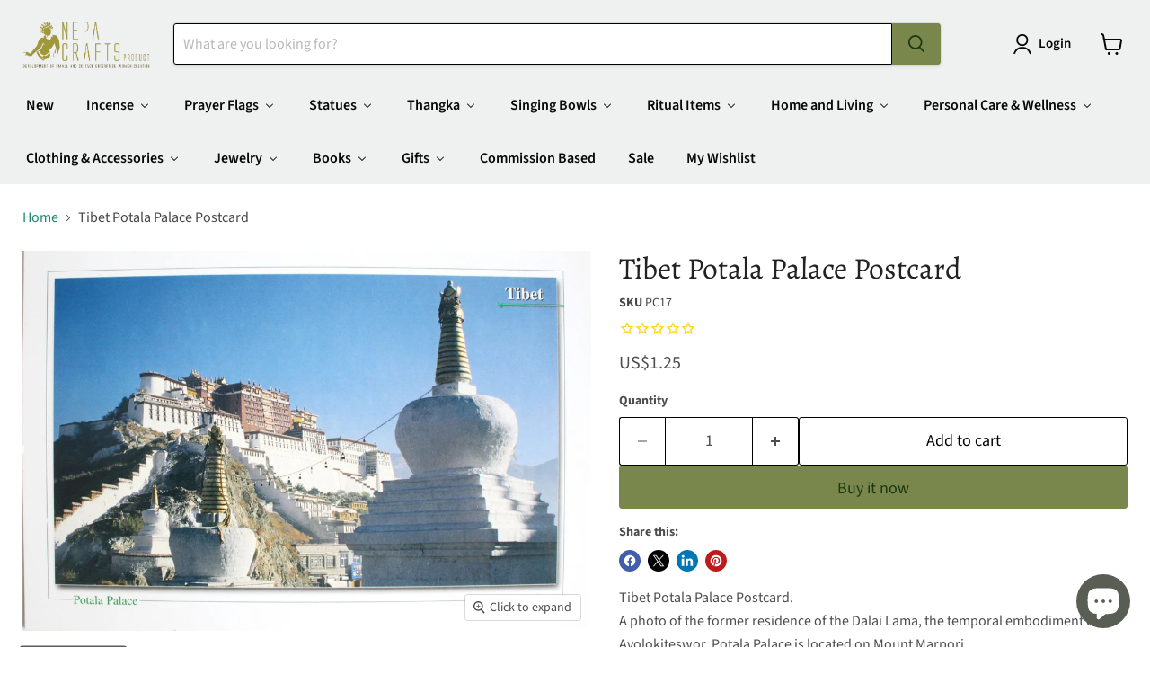

--- FILE ---
content_type: text/html; charset=utf-8
request_url: https://www.nepacrafts.com/products/tibet-potala-palace-postcard
body_size: 83909
content:
<!doctype html>
<html class="no-js no-touch" lang="en">
  <head><!-- Superchargify v2.0. (https://www.superchargify.com) --><link rel="amphtml" href="https://www.nepacrafts.com/a/sc/amp/products/tibet-potala-palace-postcard" data-superchargify>
    <meta charset="utf-8">
    <meta http-equiv="x-ua-compatible" content="IE=edge">

    <link rel="preconnect" href="https://cdn.shopify.com">
    <link rel="preconnect" href="https://fonts.shopifycdn.com">
    <link rel="preconnect" href="https://v.shopify.com">
    <link rel="preconnect" href="https://cdn.shopifycloud.com">

    <title>Tibet Potala Palace Postcard — NepaCrafts Product</title>

    
      <meta name="description" content="Tibet Potala Palace Postcard. A photo of the former residence of the Dalai Lama, the temporal embodiment of Avolokiteswor. Potala Palace is located on Mount Marpori. Photo credit: Bhusan Malla Size: 6.5x4 inch Weight: 5 grams">
    

    
      <link rel="shortcut icon" href="//www.nepacrafts.com/cdn/shop/files/logo_89292004-b4fd-4c7d-b061-9722cb60fba7_32x32.png?v=1613185278" type="image/png">
    

    
      <link rel="canonical" href="https://www.nepacrafts.com/products/tibet-potala-palace-postcard" />
    

    <meta name="viewport" content="width=device-width">

    
    





<meta property="og:site_name" content="NepaCrafts Product">
<meta property="og:url" content="https://www.nepacrafts.com/products/tibet-potala-palace-postcard">
<meta property="og:title" content="Tibet Potala Palace Postcard">
<meta property="og:type" content="product">
<meta property="og:description" content="Tibet Potala Palace Postcard. A photo of the former residence of the Dalai Lama, the temporal embodiment of Avolokiteswor. Potala Palace is located on Mount Marpori. Photo credit: Bhusan Malla Size: 6.5x4 inch Weight: 5 grams">




    
    
    

    
    
    <meta
      property="og:image"
      content="https://www.nepacrafts.com/cdn/shop/products/ecfab895-bba0-52aa-a3cc-c8fdace3f261_1200x802.jpg?v=1556015560"
    />
    <meta
      property="og:image:secure_url"
      content="https://www.nepacrafts.com/cdn/shop/products/ecfab895-bba0-52aa-a3cc-c8fdace3f261_1200x802.jpg?v=1556015560"
    />
    <meta property="og:image:width" content="1200" />
    <meta property="og:image:height" content="802" />
    
    
    <meta property="og:image:alt" content="Tibet Potala Palace Postcard - nepacrafts" />
  








  <meta name="twitter:site" content="@NepaCrafts">





<meta name="twitter:title" content="Tibet Potala Palace Postcard">
<meta name="twitter:description" content="Tibet Potala Palace Postcard. A photo of the former residence of the Dalai Lama, the temporal embodiment of Avolokiteswor. Potala Palace is located on Mount Marpori. Photo credit: Bhusan Malla Size: 6.5x4 inch Weight: 5 grams">


    
    
    
      
      
      <meta name="twitter:card" content="summary_large_image">
    
    
    <meta
      property="twitter:image"
      content="https://www.nepacrafts.com/cdn/shop/products/ecfab895-bba0-52aa-a3cc-c8fdace3f261_1200x600_crop_center.jpg?v=1556015560"
    />
    <meta property="twitter:image:width" content="1200" />
    <meta property="twitter:image:height" content="600" />
    
    
    <meta property="twitter:image:alt" content="Tibet Potala Palace Postcard - nepacrafts" />
  



    <link rel="preload" href="//www.nepacrafts.com/cdn/fonts/source_sans_pro/sourcesanspro_n6.cdbfc001bf7647698fff34a09dc1c625e4008e01.woff2" as="font" crossorigin="anonymous">
    <link rel="preload" as="style" href="//www.nepacrafts.com/cdn/shop/t/43/assets/theme.css?v=542674045497180671762510949">

    <script>window.performance && window.performance.mark && window.performance.mark('shopify.content_for_header.start');</script><meta name="google-site-verification" content="N5oZAyuvfqELbQraha_9FV4NoC-_um8CUhvzrYEpKa0">
<meta name="facebook-domain-verification" content="r876tdp4x88ald2avr8ykfo9mrjrcy">
<meta id="shopify-digital-wallet" name="shopify-digital-wallet" content="/11444772/digital_wallets/dialog">
<meta name="shopify-checkout-api-token" content="be46ee1057d42695ebe3e988cbd878e4">
<meta id="in-context-paypal-metadata" data-shop-id="11444772" data-venmo-supported="false" data-environment="production" data-locale="en_US" data-paypal-v4="true" data-currency="USD">
<link rel="alternate" type="application/json+oembed" href="https://www.nepacrafts.com/products/tibet-potala-palace-postcard.oembed">
<script async="async" src="/checkouts/internal/preloads.js?locale=en-US"></script>
<script id="shopify-features" type="application/json">{"accessToken":"be46ee1057d42695ebe3e988cbd878e4","betas":["rich-media-storefront-analytics"],"domain":"www.nepacrafts.com","predictiveSearch":true,"shopId":11444772,"locale":"en"}</script>
<script>var Shopify = Shopify || {};
Shopify.shop = "nepacrafts.myshopify.com";
Shopify.locale = "en";
Shopify.currency = {"active":"USD","rate":"1.0"};
Shopify.country = "US";
Shopify.theme = {"name":"Main Empire","id":148933574878,"schema_name":"Empire","schema_version":"11.1.3","theme_store_id":838,"role":"main"};
Shopify.theme.handle = "null";
Shopify.theme.style = {"id":null,"handle":null};
Shopify.cdnHost = "www.nepacrafts.com/cdn";
Shopify.routes = Shopify.routes || {};
Shopify.routes.root = "/";</script>
<script type="module">!function(o){(o.Shopify=o.Shopify||{}).modules=!0}(window);</script>
<script>!function(o){function n(){var o=[];function n(){o.push(Array.prototype.slice.apply(arguments))}return n.q=o,n}var t=o.Shopify=o.Shopify||{};t.loadFeatures=n(),t.autoloadFeatures=n()}(window);</script>
<script id="shop-js-analytics" type="application/json">{"pageType":"product"}</script>
<script defer="defer" async type="module" src="//www.nepacrafts.com/cdn/shopifycloud/shop-js/modules/v2/client.init-shop-cart-sync_C5BV16lS.en.esm.js"></script>
<script defer="defer" async type="module" src="//www.nepacrafts.com/cdn/shopifycloud/shop-js/modules/v2/chunk.common_CygWptCX.esm.js"></script>
<script type="module">
  await import("//www.nepacrafts.com/cdn/shopifycloud/shop-js/modules/v2/client.init-shop-cart-sync_C5BV16lS.en.esm.js");
await import("//www.nepacrafts.com/cdn/shopifycloud/shop-js/modules/v2/chunk.common_CygWptCX.esm.js");

  window.Shopify.SignInWithShop?.initShopCartSync?.({"fedCMEnabled":true,"windoidEnabled":true});

</script>
<script>(function() {
  var isLoaded = false;
  function asyncLoad() {
    if (isLoaded) return;
    isLoaded = true;
    var urls = ["https:\/\/motivate.shopapps.site\/motivator.php?shop=nepacrafts.myshopify.com","https:\/\/chimpstatic.com\/mcjs-connected\/js\/users\/d93fc82646aa1a65fde03667e\/3094cd01e0992233e6e3877b7.js?shop=nepacrafts.myshopify.com","https:\/\/cdn1.stamped.io\/files\/widget.min.js?shop=nepacrafts.myshopify.com","https:\/\/shopify.covet.pics\/covet-pics-widget-inject.js?shop=nepacrafts.myshopify.com","https:\/\/cdn.shopify.com\/s\/files\/1\/0044\/5811\/9281\/files\/superchargify.js?shop=nepacrafts.myshopify.com","https:\/\/cdn.hextom.com\/js\/quickannouncementbar.js?shop=nepacrafts.myshopify.com","\/\/backinstock.useamp.com\/widget\/17687_1767154460.js?category=bis\u0026v=6\u0026shop=nepacrafts.myshopify.com"];
    for (var i = 0; i < urls.length; i++) {
      var s = document.createElement('script');
      s.type = 'text/javascript';
      s.async = true;
      s.src = urls[i];
      var x = document.getElementsByTagName('script')[0];
      x.parentNode.insertBefore(s, x);
    }
  };
  if(window.attachEvent) {
    window.attachEvent('onload', asyncLoad);
  } else {
    window.addEventListener('load', asyncLoad, false);
  }
})();</script>
<script id="__st">var __st={"a":11444772,"offset":-18000,"reqid":"c7eaa3d7-2e3c-47b6-9d34-c96f4c927cfd-1768817831","pageurl":"www.nepacrafts.com\/products\/tibet-potala-palace-postcard","u":"4e228283e251","p":"product","rtyp":"product","rid":9601173633};</script>
<script>window.ShopifyPaypalV4VisibilityTracking = true;</script>
<script id="captcha-bootstrap">!function(){'use strict';const t='contact',e='account',n='new_comment',o=[[t,t],['blogs',n],['comments',n],[t,'customer']],c=[[e,'customer_login'],[e,'guest_login'],[e,'recover_customer_password'],[e,'create_customer']],r=t=>t.map((([t,e])=>`form[action*='/${t}']:not([data-nocaptcha='true']) input[name='form_type'][value='${e}']`)).join(','),a=t=>()=>t?[...document.querySelectorAll(t)].map((t=>t.form)):[];function s(){const t=[...o],e=r(t);return a(e)}const i='password',u='form_key',d=['recaptcha-v3-token','g-recaptcha-response','h-captcha-response',i],f=()=>{try{return window.sessionStorage}catch{return}},m='__shopify_v',_=t=>t.elements[u];function p(t,e,n=!1){try{const o=window.sessionStorage,c=JSON.parse(o.getItem(e)),{data:r}=function(t){const{data:e,action:n}=t;return t[m]||n?{data:e,action:n}:{data:t,action:n}}(c);for(const[e,n]of Object.entries(r))t.elements[e]&&(t.elements[e].value=n);n&&o.removeItem(e)}catch(o){console.error('form repopulation failed',{error:o})}}const l='form_type',E='cptcha';function T(t){t.dataset[E]=!0}const w=window,h=w.document,L='Shopify',v='ce_forms',y='captcha';let A=!1;((t,e)=>{const n=(g='f06e6c50-85a8-45c8-87d0-21a2b65856fe',I='https://cdn.shopify.com/shopifycloud/storefront-forms-hcaptcha/ce_storefront_forms_captcha_hcaptcha.v1.5.2.iife.js',D={infoText:'Protected by hCaptcha',privacyText:'Privacy',termsText:'Terms'},(t,e,n)=>{const o=w[L][v],c=o.bindForm;if(c)return c(t,g,e,D).then(n);var r;o.q.push([[t,g,e,D],n]),r=I,A||(h.body.append(Object.assign(h.createElement('script'),{id:'captcha-provider',async:!0,src:r})),A=!0)});var g,I,D;w[L]=w[L]||{},w[L][v]=w[L][v]||{},w[L][v].q=[],w[L][y]=w[L][y]||{},w[L][y].protect=function(t,e){n(t,void 0,e),T(t)},Object.freeze(w[L][y]),function(t,e,n,w,h,L){const[v,y,A,g]=function(t,e,n){const i=e?o:[],u=t?c:[],d=[...i,...u],f=r(d),m=r(i),_=r(d.filter((([t,e])=>n.includes(e))));return[a(f),a(m),a(_),s()]}(w,h,L),I=t=>{const e=t.target;return e instanceof HTMLFormElement?e:e&&e.form},D=t=>v().includes(t);t.addEventListener('submit',(t=>{const e=I(t);if(!e)return;const n=D(e)&&!e.dataset.hcaptchaBound&&!e.dataset.recaptchaBound,o=_(e),c=g().includes(e)&&(!o||!o.value);(n||c)&&t.preventDefault(),c&&!n&&(function(t){try{if(!f())return;!function(t){const e=f();if(!e)return;const n=_(t);if(!n)return;const o=n.value;o&&e.removeItem(o)}(t);const e=Array.from(Array(32),(()=>Math.random().toString(36)[2])).join('');!function(t,e){_(t)||t.append(Object.assign(document.createElement('input'),{type:'hidden',name:u})),t.elements[u].value=e}(t,e),function(t,e){const n=f();if(!n)return;const o=[...t.querySelectorAll(`input[type='${i}']`)].map((({name:t})=>t)),c=[...d,...o],r={};for(const[a,s]of new FormData(t).entries())c.includes(a)||(r[a]=s);n.setItem(e,JSON.stringify({[m]:1,action:t.action,data:r}))}(t,e)}catch(e){console.error('failed to persist form',e)}}(e),e.submit())}));const S=(t,e)=>{t&&!t.dataset[E]&&(n(t,e.some((e=>e===t))),T(t))};for(const o of['focusin','change'])t.addEventListener(o,(t=>{const e=I(t);D(e)&&S(e,y())}));const B=e.get('form_key'),M=e.get(l),P=B&&M;t.addEventListener('DOMContentLoaded',(()=>{const t=y();if(P)for(const e of t)e.elements[l].value===M&&p(e,B);[...new Set([...A(),...v().filter((t=>'true'===t.dataset.shopifyCaptcha))])].forEach((e=>S(e,t)))}))}(h,new URLSearchParams(w.location.search),n,t,e,['guest_login'])})(!0,!0)}();</script>
<script integrity="sha256-4kQ18oKyAcykRKYeNunJcIwy7WH5gtpwJnB7kiuLZ1E=" data-source-attribution="shopify.loadfeatures" defer="defer" src="//www.nepacrafts.com/cdn/shopifycloud/storefront/assets/storefront/load_feature-a0a9edcb.js" crossorigin="anonymous"></script>
<script data-source-attribution="shopify.dynamic_checkout.dynamic.init">var Shopify=Shopify||{};Shopify.PaymentButton=Shopify.PaymentButton||{isStorefrontPortableWallets:!0,init:function(){window.Shopify.PaymentButton.init=function(){};var t=document.createElement("script");t.src="https://www.nepacrafts.com/cdn/shopifycloud/portable-wallets/latest/portable-wallets.en.js",t.type="module",document.head.appendChild(t)}};
</script>
<script data-source-attribution="shopify.dynamic_checkout.buyer_consent">
  function portableWalletsHideBuyerConsent(e){var t=document.getElementById("shopify-buyer-consent"),n=document.getElementById("shopify-subscription-policy-button");t&&n&&(t.classList.add("hidden"),t.setAttribute("aria-hidden","true"),n.removeEventListener("click",e))}function portableWalletsShowBuyerConsent(e){var t=document.getElementById("shopify-buyer-consent"),n=document.getElementById("shopify-subscription-policy-button");t&&n&&(t.classList.remove("hidden"),t.removeAttribute("aria-hidden"),n.addEventListener("click",e))}window.Shopify?.PaymentButton&&(window.Shopify.PaymentButton.hideBuyerConsent=portableWalletsHideBuyerConsent,window.Shopify.PaymentButton.showBuyerConsent=portableWalletsShowBuyerConsent);
</script>
<script>
  function portableWalletsCleanup(e){e&&e.src&&console.error("Failed to load portable wallets script "+e.src);var t=document.querySelectorAll("shopify-accelerated-checkout .shopify-payment-button__skeleton, shopify-accelerated-checkout-cart .wallet-cart-button__skeleton"),e=document.getElementById("shopify-buyer-consent");for(let e=0;e<t.length;e++)t[e].remove();e&&e.remove()}function portableWalletsNotLoadedAsModule(e){e instanceof ErrorEvent&&"string"==typeof e.message&&e.message.includes("import.meta")&&"string"==typeof e.filename&&e.filename.includes("portable-wallets")&&(window.removeEventListener("error",portableWalletsNotLoadedAsModule),window.Shopify.PaymentButton.failedToLoad=e,"loading"===document.readyState?document.addEventListener("DOMContentLoaded",window.Shopify.PaymentButton.init):window.Shopify.PaymentButton.init())}window.addEventListener("error",portableWalletsNotLoadedAsModule);
</script>

<script type="module" src="https://www.nepacrafts.com/cdn/shopifycloud/portable-wallets/latest/portable-wallets.en.js" onError="portableWalletsCleanup(this)" crossorigin="anonymous"></script>
<script nomodule>
  document.addEventListener("DOMContentLoaded", portableWalletsCleanup);
</script>

<script id='scb4127' type='text/javascript' async='' src='https://www.nepacrafts.com/cdn/shopifycloud/privacy-banner/storefront-banner.js'></script><link id="shopify-accelerated-checkout-styles" rel="stylesheet" media="screen" href="https://www.nepacrafts.com/cdn/shopifycloud/portable-wallets/latest/accelerated-checkout-backwards-compat.css" crossorigin="anonymous">
<style id="shopify-accelerated-checkout-cart">
        #shopify-buyer-consent {
  margin-top: 1em;
  display: inline-block;
  width: 100%;
}

#shopify-buyer-consent.hidden {
  display: none;
}

#shopify-subscription-policy-button {
  background: none;
  border: none;
  padding: 0;
  text-decoration: underline;
  font-size: inherit;
  cursor: pointer;
}

#shopify-subscription-policy-button::before {
  box-shadow: none;
}

      </style>

<script>window.performance && window.performance.mark && window.performance.mark('shopify.content_for_header.end');</script>

    <link href="//www.nepacrafts.com/cdn/shop/t/43/assets/theme.css?v=542674045497180671762510949" rel="stylesheet" type="text/css" media="all" />

    
      <link href="//www.nepacrafts.com/cdn/shop/t/43/assets/ripple.css?v=100240391239311985871747550253" rel="stylesheet" type="text/css" media="all" />
    

    
    <script>
      window.Theme = window.Theme || {};
      window.Theme.version = '11.1.3';
      window.Theme.name = 'Empire';
      window.Theme.routes = {
        "root_url": "/",
        "account_url": "/account",
        "account_login_url": "https://account.nepacrafts.com?locale=en&region_country=US",
        "account_logout_url": "/account/logout",
        "account_register_url": "https://account.nepacrafts.com?locale=en",
        "account_addresses_url": "/account/addresses",
        "collections_url": "/collections",
        "all_products_collection_url": "/collections/all",
        "search_url": "/search",
        "predictive_search_url": "/search/suggest",
        "cart_url": "/cart",
        "cart_add_url": "/cart/add",
        "cart_change_url": "/cart/change",
        "cart_clear_url": "/cart/clear",
        "product_recommendations_url": "/recommendations/products",
      };
    </script>
    
  

<!-- BEGIN app block: shopify://apps/optimonk-popup-cro-a-b-test/blocks/app-embed/0b488be1-fc0a-4fe6-8793-f2bef383dba8 -->
<script async src="https://onsite.optimonk.com/script.js?account=66023&origin=shopify-app-embed-block"></script>




<!-- END app block --><!-- BEGIN app block: shopify://apps/pagefly-page-builder/blocks/app-embed/83e179f7-59a0-4589-8c66-c0dddf959200 -->

<!-- BEGIN app snippet: pagefly-cro-ab-testing-main -->







<script>
  ;(function () {
    const url = new URL(window.location)
    const viewParam = url.searchParams.get('view')
    if (viewParam && viewParam.includes('variant-pf-')) {
      url.searchParams.set('pf_v', viewParam)
      url.searchParams.delete('view')
      window.history.replaceState({}, '', url)
    }
  })()
</script>



<script type='module'>
  
  window.PAGEFLY_CRO = window.PAGEFLY_CRO || {}

  window.PAGEFLY_CRO['data_debug'] = {
    original_template_suffix: "all_products",
    allow_ab_test: false,
    ab_test_start_time: 0,
    ab_test_end_time: 0,
    today_date_time: 1768817831000,
  }
  window.PAGEFLY_CRO['GA4'] = { enabled: false}
</script>

<!-- END app snippet -->








  <script src='https://cdn.shopify.com/extensions/019bb4f9-aed6-78a3-be91-e9d44663e6bf/pagefly-page-builder-215/assets/pagefly-helper.js' defer='defer'></script>

  <script src='https://cdn.shopify.com/extensions/019bb4f9-aed6-78a3-be91-e9d44663e6bf/pagefly-page-builder-215/assets/pagefly-general-helper.js' defer='defer'></script>

  <script src='https://cdn.shopify.com/extensions/019bb4f9-aed6-78a3-be91-e9d44663e6bf/pagefly-page-builder-215/assets/pagefly-snap-slider.js' defer='defer'></script>

  <script src='https://cdn.shopify.com/extensions/019bb4f9-aed6-78a3-be91-e9d44663e6bf/pagefly-page-builder-215/assets/pagefly-slideshow-v3.js' defer='defer'></script>

  <script src='https://cdn.shopify.com/extensions/019bb4f9-aed6-78a3-be91-e9d44663e6bf/pagefly-page-builder-215/assets/pagefly-slideshow-v4.js' defer='defer'></script>

  <script src='https://cdn.shopify.com/extensions/019bb4f9-aed6-78a3-be91-e9d44663e6bf/pagefly-page-builder-215/assets/pagefly-glider.js' defer='defer'></script>

  <script src='https://cdn.shopify.com/extensions/019bb4f9-aed6-78a3-be91-e9d44663e6bf/pagefly-page-builder-215/assets/pagefly-slideshow-v1-v2.js' defer='defer'></script>

  <script src='https://cdn.shopify.com/extensions/019bb4f9-aed6-78a3-be91-e9d44663e6bf/pagefly-page-builder-215/assets/pagefly-product-media.js' defer='defer'></script>

  <script src='https://cdn.shopify.com/extensions/019bb4f9-aed6-78a3-be91-e9d44663e6bf/pagefly-page-builder-215/assets/pagefly-product.js' defer='defer'></script>


<script id='pagefly-helper-data' type='application/json'>
  {
    "page_optimization": {
      "assets_prefetching": false
    },
    "elements_asset_mapper": {
      "Accordion": "https://cdn.shopify.com/extensions/019bb4f9-aed6-78a3-be91-e9d44663e6bf/pagefly-page-builder-215/assets/pagefly-accordion.js",
      "Accordion3": "https://cdn.shopify.com/extensions/019bb4f9-aed6-78a3-be91-e9d44663e6bf/pagefly-page-builder-215/assets/pagefly-accordion3.js",
      "CountDown": "https://cdn.shopify.com/extensions/019bb4f9-aed6-78a3-be91-e9d44663e6bf/pagefly-page-builder-215/assets/pagefly-countdown.js",
      "GMap1": "https://cdn.shopify.com/extensions/019bb4f9-aed6-78a3-be91-e9d44663e6bf/pagefly-page-builder-215/assets/pagefly-gmap.js",
      "GMap2": "https://cdn.shopify.com/extensions/019bb4f9-aed6-78a3-be91-e9d44663e6bf/pagefly-page-builder-215/assets/pagefly-gmap.js",
      "GMapBasicV2": "https://cdn.shopify.com/extensions/019bb4f9-aed6-78a3-be91-e9d44663e6bf/pagefly-page-builder-215/assets/pagefly-gmap.js",
      "GMapAdvancedV2": "https://cdn.shopify.com/extensions/019bb4f9-aed6-78a3-be91-e9d44663e6bf/pagefly-page-builder-215/assets/pagefly-gmap.js",
      "HTML.Video": "https://cdn.shopify.com/extensions/019bb4f9-aed6-78a3-be91-e9d44663e6bf/pagefly-page-builder-215/assets/pagefly-htmlvideo.js",
      "HTML.Video2": "https://cdn.shopify.com/extensions/019bb4f9-aed6-78a3-be91-e9d44663e6bf/pagefly-page-builder-215/assets/pagefly-htmlvideo2.js",
      "HTML.Video3": "https://cdn.shopify.com/extensions/019bb4f9-aed6-78a3-be91-e9d44663e6bf/pagefly-page-builder-215/assets/pagefly-htmlvideo2.js",
      "BackgroundVideo": "https://cdn.shopify.com/extensions/019bb4f9-aed6-78a3-be91-e9d44663e6bf/pagefly-page-builder-215/assets/pagefly-htmlvideo2.js",
      "Instagram": "https://cdn.shopify.com/extensions/019bb4f9-aed6-78a3-be91-e9d44663e6bf/pagefly-page-builder-215/assets/pagefly-instagram.js",
      "Instagram2": "https://cdn.shopify.com/extensions/019bb4f9-aed6-78a3-be91-e9d44663e6bf/pagefly-page-builder-215/assets/pagefly-instagram.js",
      "Insta3": "https://cdn.shopify.com/extensions/019bb4f9-aed6-78a3-be91-e9d44663e6bf/pagefly-page-builder-215/assets/pagefly-instagram3.js",
      "Tabs": "https://cdn.shopify.com/extensions/019bb4f9-aed6-78a3-be91-e9d44663e6bf/pagefly-page-builder-215/assets/pagefly-tab.js",
      "Tabs3": "https://cdn.shopify.com/extensions/019bb4f9-aed6-78a3-be91-e9d44663e6bf/pagefly-page-builder-215/assets/pagefly-tab3.js",
      "ProductBox": "https://cdn.shopify.com/extensions/019bb4f9-aed6-78a3-be91-e9d44663e6bf/pagefly-page-builder-215/assets/pagefly-cart.js",
      "FBPageBox2": "https://cdn.shopify.com/extensions/019bb4f9-aed6-78a3-be91-e9d44663e6bf/pagefly-page-builder-215/assets/pagefly-facebook.js",
      "FBLikeButton2": "https://cdn.shopify.com/extensions/019bb4f9-aed6-78a3-be91-e9d44663e6bf/pagefly-page-builder-215/assets/pagefly-facebook.js",
      "TwitterFeed2": "https://cdn.shopify.com/extensions/019bb4f9-aed6-78a3-be91-e9d44663e6bf/pagefly-page-builder-215/assets/pagefly-twitter.js",
      "Paragraph4": "https://cdn.shopify.com/extensions/019bb4f9-aed6-78a3-be91-e9d44663e6bf/pagefly-page-builder-215/assets/pagefly-paragraph4.js",

      "AliReviews": "https://cdn.shopify.com/extensions/019bb4f9-aed6-78a3-be91-e9d44663e6bf/pagefly-page-builder-215/assets/pagefly-3rd-elements.js",
      "BackInStock": "https://cdn.shopify.com/extensions/019bb4f9-aed6-78a3-be91-e9d44663e6bf/pagefly-page-builder-215/assets/pagefly-3rd-elements.js",
      "GloboBackInStock": "https://cdn.shopify.com/extensions/019bb4f9-aed6-78a3-be91-e9d44663e6bf/pagefly-page-builder-215/assets/pagefly-3rd-elements.js",
      "GrowaveWishlist": "https://cdn.shopify.com/extensions/019bb4f9-aed6-78a3-be91-e9d44663e6bf/pagefly-page-builder-215/assets/pagefly-3rd-elements.js",
      "InfiniteOptionsShopPad": "https://cdn.shopify.com/extensions/019bb4f9-aed6-78a3-be91-e9d44663e6bf/pagefly-page-builder-215/assets/pagefly-3rd-elements.js",
      "InkybayProductPersonalizer": "https://cdn.shopify.com/extensions/019bb4f9-aed6-78a3-be91-e9d44663e6bf/pagefly-page-builder-215/assets/pagefly-3rd-elements.js",
      "LimeSpot": "https://cdn.shopify.com/extensions/019bb4f9-aed6-78a3-be91-e9d44663e6bf/pagefly-page-builder-215/assets/pagefly-3rd-elements.js",
      "Loox": "https://cdn.shopify.com/extensions/019bb4f9-aed6-78a3-be91-e9d44663e6bf/pagefly-page-builder-215/assets/pagefly-3rd-elements.js",
      "Opinew": "https://cdn.shopify.com/extensions/019bb4f9-aed6-78a3-be91-e9d44663e6bf/pagefly-page-builder-215/assets/pagefly-3rd-elements.js",
      "Powr": "https://cdn.shopify.com/extensions/019bb4f9-aed6-78a3-be91-e9d44663e6bf/pagefly-page-builder-215/assets/pagefly-3rd-elements.js",
      "ProductReviews": "https://cdn.shopify.com/extensions/019bb4f9-aed6-78a3-be91-e9d44663e6bf/pagefly-page-builder-215/assets/pagefly-3rd-elements.js",
      "PushOwl": "https://cdn.shopify.com/extensions/019bb4f9-aed6-78a3-be91-e9d44663e6bf/pagefly-page-builder-215/assets/pagefly-3rd-elements.js",
      "ReCharge": "https://cdn.shopify.com/extensions/019bb4f9-aed6-78a3-be91-e9d44663e6bf/pagefly-page-builder-215/assets/pagefly-3rd-elements.js",
      "Rivyo": "https://cdn.shopify.com/extensions/019bb4f9-aed6-78a3-be91-e9d44663e6bf/pagefly-page-builder-215/assets/pagefly-3rd-elements.js",
      "TrackingMore": "https://cdn.shopify.com/extensions/019bb4f9-aed6-78a3-be91-e9d44663e6bf/pagefly-page-builder-215/assets/pagefly-3rd-elements.js",
      "Vitals": "https://cdn.shopify.com/extensions/019bb4f9-aed6-78a3-be91-e9d44663e6bf/pagefly-page-builder-215/assets/pagefly-3rd-elements.js",
      "Wiser": "https://cdn.shopify.com/extensions/019bb4f9-aed6-78a3-be91-e9d44663e6bf/pagefly-page-builder-215/assets/pagefly-3rd-elements.js"
    },
    "custom_elements_mapper": {
      "pf-click-action-element": "https://cdn.shopify.com/extensions/019bb4f9-aed6-78a3-be91-e9d44663e6bf/pagefly-page-builder-215/assets/pagefly-click-action-element.js",
      "pf-dialog-element": "https://cdn.shopify.com/extensions/019bb4f9-aed6-78a3-be91-e9d44663e6bf/pagefly-page-builder-215/assets/pagefly-dialog-element.js"
    }
  }
</script>


<!-- END app block --><!-- BEGIN app block: shopify://apps/bm-country-blocker-ip-blocker/blocks/boostmark-blocker/bf9db4b9-be4b-45e1-8127-bbcc07d93e7e -->

  <script src="https://cdn.shopify.com/extensions/019b300f-1323-7b7a-bda2-a589132c3189/boostymark-regionblock-71/assets/blocker.js?v=4&shop=nepacrafts.myshopify.com" async></script>
  <script src="https://cdn.shopify.com/extensions/019b300f-1323-7b7a-bda2-a589132c3189/boostymark-regionblock-71/assets/jk4ukh.js?c=6&shop=nepacrafts.myshopify.com" async></script>

  
    <script async>
      function _0x3f8f(_0x223ce8,_0x21bbeb){var _0x6fb9ec=_0x6fb9();return _0x3f8f=function(_0x3f8f82,_0x5dbe6e){_0x3f8f82=_0x3f8f82-0x191;var _0x51bf69=_0x6fb9ec[_0x3f8f82];return _0x51bf69;},_0x3f8f(_0x223ce8,_0x21bbeb);}(function(_0x4724fe,_0xeb51bb){var _0x47dea2=_0x3f8f,_0x141c8b=_0x4724fe();while(!![]){try{var _0x4a9abe=parseInt(_0x47dea2(0x1af))/0x1*(-parseInt(_0x47dea2(0x1aa))/0x2)+-parseInt(_0x47dea2(0x1a7))/0x3*(parseInt(_0x47dea2(0x192))/0x4)+parseInt(_0x47dea2(0x1a3))/0x5*(parseInt(_0x47dea2(0x1a6))/0x6)+-parseInt(_0x47dea2(0x19d))/0x7*(-parseInt(_0x47dea2(0x191))/0x8)+-parseInt(_0x47dea2(0x1a4))/0x9*(parseInt(_0x47dea2(0x196))/0xa)+-parseInt(_0x47dea2(0x1a0))/0xb+parseInt(_0x47dea2(0x198))/0xc;if(_0x4a9abe===_0xeb51bb)break;else _0x141c8b['push'](_0x141c8b['shift']());}catch(_0x5bdae7){_0x141c8b['push'](_0x141c8b['shift']());}}}(_0x6fb9,0x2b917),function e(){var _0x379294=_0x3f8f;window[_0x379294(0x19f)]=![];var _0x59af3b=new MutationObserver(function(_0x10185c){var _0x39bea0=_0x379294;_0x10185c[_0x39bea0(0x19b)](function(_0x486a2e){var _0x1ea3a0=_0x39bea0;_0x486a2e['addedNodes'][_0x1ea3a0(0x19b)](function(_0x1880c1){var _0x37d441=_0x1ea3a0;if(_0x1880c1[_0x37d441(0x193)]===_0x37d441(0x19c)&&window[_0x37d441(0x19f)]==![]){var _0x64f391=_0x1880c1['textContent']||_0x1880c1[_0x37d441(0x19e)];_0x64f391[_0x37d441(0x1ad)](_0x37d441(0x1ab))&&(window[_0x37d441(0x19f)]=!![],window['_bm_blocked_script']=_0x64f391,_0x1880c1[_0x37d441(0x194)][_0x37d441(0x1a2)](_0x1880c1),_0x59af3b[_0x37d441(0x195)]());}});});});_0x59af3b[_0x379294(0x1a9)](document[_0x379294(0x1a5)],{'childList':!![],'subtree':!![]}),setTimeout(()=>{var _0x43bd71=_0x379294;if(!window[_0x43bd71(0x1ae)]&&window['_bm_blocked']){var _0x4f89e0=document[_0x43bd71(0x1a8)](_0x43bd71(0x19a));_0x4f89e0[_0x43bd71(0x1ac)]=_0x43bd71(0x197),_0x4f89e0[_0x43bd71(0x1a1)]=window['_bm_blocked_script'],document[_0x43bd71(0x199)]['appendChild'](_0x4f89e0);}},0x2ee0);}());function _0x6fb9(){var _0x432d5b=['head','script','forEach','SCRIPT','7fPmGqS','src','_bm_blocked','1276902CZtaAd','textContent','removeChild','5xRSprd','513qTrjgw','documentElement','1459980yoQzSv','6QRCLrj','createElement','observe','33750bDyRAA','var\x20customDocumentWrite\x20=\x20function(content)','className','includes','bmExtension','11ecERGS','2776368sDqaNF','444776RGnQWH','nodeName','parentNode','disconnect','25720cFqzCY','analytics','3105336gpytKO'];_0x6fb9=function(){return _0x432d5b;};return _0x6fb9();}
    </script>
  

  

  

  

  













<!-- END app block --><!-- BEGIN app block: shopify://apps/transcy/blocks/switcher_embed_block/bce4f1c0-c18c-43b0-b0b2-a1aefaa44573 --><!-- BEGIN app snippet: fa_translate_core --><script>
    (function () {
        console.log("transcy ignore convert TC value",typeof transcy_ignoreConvertPrice != "undefined");
        
        function addMoneyTag(mutations, observer) {
            let currencyCookie = getCookieCore("transcy_currency");
            
            let shopifyCurrencyRegex = buildXPathQuery(
                window.ShopifyTC.shopifyCurrency.price_currency
            );
            let currencyRegex = buildCurrencyRegex(window.ShopifyTC.shopifyCurrency.price_currency)
            let tempTranscy = document.evaluate(shopifyCurrencyRegex, document, null, XPathResult.ORDERED_NODE_SNAPSHOT_TYPE, null);
            for (let iTranscy = 0; iTranscy < tempTranscy.snapshotLength; iTranscy++) {
                let elTranscy = tempTranscy.snapshotItem(iTranscy);
                if (elTranscy.innerHTML &&
                !elTranscy.classList.contains('transcy-money') && (typeof transcy_ignoreConvertPrice == "undefined" ||
                !transcy_ignoreConvertPrice?.some(className => elTranscy.classList?.contains(className))) && elTranscy?.childNodes?.length == 1) {
                    if (!window.ShopifyTC?.shopifyCurrency?.price_currency || currencyCookie == window.ShopifyTC?.currency?.active || !currencyCookie) {
                        addClassIfNotExists(elTranscy, 'notranslate');
                        continue;
                    }

                    elTranscy.classList.add('transcy-money');
                    let innerHTML = replaceMatches(elTranscy?.textContent, currencyRegex);
                    elTranscy.innerHTML = innerHTML;
                    if (!innerHTML.includes("tc-money")) {
                        addClassIfNotExists(elTranscy, 'notranslate');
                    }
                } 
                if (elTranscy.classList.contains('transcy-money') && !elTranscy?.innerHTML?.includes("tc-money")) {
                    addClassIfNotExists(elTranscy, 'notranslate');
                }
            }
        }
    
        function logChangesTranscy(mutations, observer) {
            const xpathQuery = `
                //*[text()[contains(.,"•tc")]] |
                //*[text()[contains(.,"tc")]] |
                //*[text()[contains(.,"transcy")]] |
                //textarea[@placeholder[contains(.,"transcy")]] |
                //textarea[@placeholder[contains(.,"tc")]] |
                //select[@placeholder[contains(.,"transcy")]] |
                //select[@placeholder[contains(.,"tc")]] |
                //input[@placeholder[contains(.,"tc")]] |
                //input[@value[contains(.,"tc")]] |
                //input[@value[contains(.,"transcy")]] |
                //*[text()[contains(.,"TC")]] |
                //textarea[@placeholder[contains(.,"TC")]] |
                //select[@placeholder[contains(.,"TC")]] |
                //input[@placeholder[contains(.,"TC")]] |
                //input[@value[contains(.,"TC")]]
            `;
            let tempTranscy = document.evaluate(xpathQuery, document, null, XPathResult.ORDERED_NODE_SNAPSHOT_TYPE, null);
            for (let iTranscy = 0; iTranscy < tempTranscy.snapshotLength; iTranscy++) {
                let elTranscy = tempTranscy.snapshotItem(iTranscy);
                let innerHtmlTranscy = elTranscy?.innerHTML ? elTranscy.innerHTML : "";
                if (innerHtmlTranscy && !["SCRIPT", "LINK", "STYLE"].includes(elTranscy.nodeName)) {
                    const textToReplace = [
                        '&lt;•tc&gt;', '&lt;/•tc&gt;', '&lt;tc&gt;', '&lt;/tc&gt;',
                        '&lt;transcy&gt;', '&lt;/transcy&gt;', '&amp;lt;tc&amp;gt;',
                        '&amp;lt;/tc&amp;gt;', '&lt;TRANSCY&gt;', '&lt;/TRANSCY&gt;',
                        '&lt;TC&gt;', '&lt;/TC&gt;'
                    ];
                    let containsTag = textToReplace.some(tag => innerHtmlTranscy.includes(tag));
                    if (containsTag) {
                        textToReplace.forEach(tag => {
                            innerHtmlTranscy = innerHtmlTranscy.replaceAll(tag, '');
                        });
                        elTranscy.innerHTML = innerHtmlTranscy;
                        elTranscy.setAttribute('translate', 'no');
                    }
    
                    const tagsToReplace = ['<•tc>', '</•tc>', '<tc>', '</tc>', '<transcy>', '</transcy>', '<TC>', '</TC>', '<TRANSCY>', '</TRANSCY>'];
                    if (tagsToReplace.some(tag => innerHtmlTranscy.includes(tag))) {
                        innerHtmlTranscy = innerHtmlTranscy.replace(/<(|\/)transcy>|<(|\/)tc>|<(|\/)•tc>/gi, "");
                        elTranscy.innerHTML = innerHtmlTranscy;
                        elTranscy.setAttribute('translate', 'no');
                    }
                }
                if (["INPUT"].includes(elTranscy.nodeName)) {
                    let valueInputTranscy = elTranscy.value.replaceAll("&lt;tc&gt;", "").replaceAll("&lt;/tc&gt;", "").replace(/<(|\/)transcy>|<(|\/)tc>/gi, "");
                    elTranscy.value = valueInputTranscy
                }
    
                if (["INPUT", "SELECT", "TEXTAREA"].includes(elTranscy.nodeName)) {
                    elTranscy.placeholder = elTranscy.placeholder.replaceAll("&lt;tc&gt;", "").replaceAll("&lt;/tc&gt;", "").replace(/<(|\/)transcy>|<(|\/)tc>/gi, "");
                }
            }
            addMoneyTag(mutations, observer)
        }
        const observerOptionsTranscy = {
            subtree: true,
            childList: true
        };
        const observerTranscy = new MutationObserver(logChangesTranscy);
        observerTranscy.observe(document.documentElement, observerOptionsTranscy);
    })();

    const addClassIfNotExists = (element, className) => {
        if (!element.classList.contains(className)) {
            element.classList.add(className);
        }
    };
    
    const replaceMatches = (content, currencyRegex) => {
        let arrCurrencies = content.match(currencyRegex);
    
        if (arrCurrencies?.length && content === arrCurrencies[0]) {
            return content;
        }
        return (
            arrCurrencies?.reduce((string, oldVal, index) => {
                const hasSpaceBefore = string.match(new RegExp(`\\s${oldVal}`));
                const hasSpaceAfter = string.match(new RegExp(`${oldVal}\\s`));
                let eleCurrencyConvert = `<tc-money translate="no">${arrCurrencies[index]}</tc-money>`;
                if (hasSpaceBefore) eleCurrencyConvert = ` ${eleCurrencyConvert}`;
                if (hasSpaceAfter) eleCurrencyConvert = `${eleCurrencyConvert} `;
                if (string.includes("tc-money")) {
                    return string;
                }
                return string?.replaceAll(oldVal, eleCurrencyConvert);
            }, content) || content
        );
        return result;
    };
    
    const unwrapCurrencySpan = (text) => {
        return text.replace(/<span[^>]*>(.*?)<\/span>/gi, "$1");
    };

    const getSymbolsAndCodes = (text)=>{
        let numberPattern = "\\d+(?:[.,]\\d+)*(?:[.,]\\d+)?(?:\\s?\\d+)?"; // Chỉ tối đa 1 khoảng trắng
        let textWithoutCurrencySpan = unwrapCurrencySpan(text);
        let symbolsAndCodes = textWithoutCurrencySpan
            .trim()
            .replace(new RegExp(numberPattern, "g"), "")
            .split(/\s+/) // Loại bỏ khoảng trắng dư thừa
            .filter((el) => el);

        if (!Array.isArray(symbolsAndCodes) || symbolsAndCodes.length === 0) {
            throw new Error("symbolsAndCodes must be a non-empty array.");
        }

        return symbolsAndCodes;
    }
    
    const buildCurrencyRegex = (text) => {
       let symbolsAndCodes = getSymbolsAndCodes(text)
       let patterns = createCurrencyRegex(symbolsAndCodes)

       return new RegExp(`(${patterns.join("|")})`, "g");
    };

    const createCurrencyRegex = (symbolsAndCodes)=>{
        const escape = (str) => str.replace(/[-/\\^$*+?.()|[\]{}]/g, "\\$&");
        const [s1, s2] = [escape(symbolsAndCodes[0]), escape(symbolsAndCodes[1] || "")];
        const space = "\\s?";
        const numberPattern = "\\d+(?:[.,]\\d+)*(?:[.,]\\d+)?(?:\\s?\\d+)?"; 
        const patterns = [];
        if (s1 && s2) {
            patterns.push(
                `${s1}${space}${numberPattern}${space}${s2}`,
                `${s2}${space}${numberPattern}${space}${s1}`,
                `${s2}${space}${s1}${space}${numberPattern}`,
                `${s1}${space}${s2}${space}${numberPattern}`
            );
        }
        if (s1) {
            patterns.push(`${s1}${space}${numberPattern}`);
            patterns.push(`${numberPattern}${space}${s1}`);
        }

        if (s2) {
            patterns.push(`${s2}${space}${numberPattern}`);
            patterns.push(`${numberPattern}${space}${s2}`);
        }
        return patterns;
    }
    
    const getCookieCore = function (name) {
        var nameEQ = name + "=";
        var ca = document.cookie.split(';');
        for (var i = 0; i < ca.length; i++) {
            var c = ca[i];
            while (c.charAt(0) == ' ') c = c.substring(1, c.length);
            if (c.indexOf(nameEQ) == 0) return c.substring(nameEQ.length, c.length);
        }
        return null;
    };
    
    const buildXPathQuery = (text) => {
        let numberPattern = "\\d+(?:[.,]\\d+)*"; // Bỏ `matches()`
        let symbolAndCodes = text.replace(/<span[^>]*>(.*?)<\/span>/gi, "$1")
            .trim()
            .replace(new RegExp(numberPattern, "g"), "")
            .split(" ")
            ?.filter((el) => el);
    
        if (!symbolAndCodes || !Array.isArray(symbolAndCodes) || symbolAndCodes.length === 0) {
            throw new Error("symbolAndCodes must be a non-empty array.");
        }
    
        // Escape ký tự đặc biệt trong XPath
        const escapeXPath = (str) => str.replace(/(["'])/g, "\\$1");
    
        // Danh sách thẻ HTML cần tìm
        const allowedTags = ["div", "span", "p", "strong", "b", "h1", "h2", "h3", "h4", "h5", "h6", "td", "li", "font", "dd", 'a', 'font', 's'];
    
        // Tạo điều kiện contains() cho từng symbol hoặc code
        const conditions = symbolAndCodes
            .map((symbol) =>
                `(contains(text(), "${escapeXPath(symbol)}") and (contains(text(), "0") or contains(text(), "1") or contains(text(), "2") or contains(text(), "3") or contains(text(), "4") or contains(text(), "5") or contains(text(), "6") or contains(text(), "7") or contains(text(), "8") or contains(text(), "9")) )`
            )
            .join(" or ");
    
        // Tạo XPath Query (Chỉ tìm trong các thẻ HTML, không tìm trong input)
        const xpathQuery = allowedTags
            .map((tag) => `//${tag}[${conditions}]`)
            .join(" | ");
    
        return xpathQuery;
    };
    
    window.ShopifyTC = {};
    ShopifyTC.shop = "www.nepacrafts.com";
    ShopifyTC.locale = "en";
    ShopifyTC.currency = {"active":"USD", "rate":""};
    ShopifyTC.country = "US";
    ShopifyTC.designMode = false;
    ShopifyTC.theme = {};
    ShopifyTC.cdnHost = "";
    ShopifyTC.routes = {};
    ShopifyTC.routes.root = "/";
    ShopifyTC.store_id = 11444772;
    ShopifyTC.page_type = "product";
    ShopifyTC.resource_id = "";
    ShopifyTC.resource_description = "";
    ShopifyTC.market_id = 1267597534;
    switch (ShopifyTC.page_type) {
        case "product":
            ShopifyTC.resource_id = 9601173633;
            ShopifyTC.resource_description = "\u003cp\u003eTibet Potala Palace Postcard.\u003cbr\u003e\nA photo of the former residence of the Dalai Lama, the temporal embodiment of Avolokiteswor. Potala Palace is located on Mount Marpori.\u003cbr\u003e\n\u003cbr\u003e\nPhoto credit: Bhusan Malla\u003cbr\u003e\nSize: 6.5x4 inch\u003cbr\u003e\nWeight: 5 grams\u003c\/p\u003e\n"
            break;
        case "article":
            ShopifyTC.resource_id = null;
            ShopifyTC.resource_description = null
            break;
        case "blog":
            ShopifyTC.resource_id = null;
            break;
        case "collection":
            ShopifyTC.resource_id = null;
            ShopifyTC.resource_description = null
            break;
        case "policy":
            ShopifyTC.resource_id = null;
            ShopifyTC.resource_description = null
            break;
        case "page":
            ShopifyTC.resource_id = null;
            ShopifyTC.resource_description = null
            break;
        default:
            break;
    }

    window.ShopifyTC.shopifyCurrency={
        "price": `0.01`,
        "price_currency": `US$0.01`,
        "currency": `USD`
    }


    if(typeof(transcy_appEmbed) == 'undefined'){
        transcy_switcherVersion = "1741323577";
        transcy_productMediaVersion = "";
        transcy_collectionMediaVersion = "";
        transcy_otherMediaVersion = "";
        transcy_productId = "9601173633";
        transcy_shopName = "NepaCrafts Product";
        transcy_currenciesPaymentPublish = [];
        transcy_curencyDefault = "USD";transcy_currenciesPaymentPublish.push("USD");
        transcy_shopifyLocales = [{"shop_locale":{"locale":"en","enabled":true,"primary":true,"published":true}}];
        transcy_moneyFormat = "US${{ amount }}";

        function domLoadedTranscy () {
            let cdnScriptTC = typeof(transcy_cdn) != 'undefined' ? (transcy_cdn+'/transcy.js') : "https://cdn.shopify.com/extensions/019bbfa6-be8b-7e64-b8d4-927a6591272a/transcy-294/assets/transcy.js";
            let cdnLinkTC = typeof(transcy_cdn) != 'undefined' ? (transcy_cdn+'/transcy.css') :  "https://cdn.shopify.com/extensions/019bbfa6-be8b-7e64-b8d4-927a6591272a/transcy-294/assets/transcy.css";
            let scriptTC = document.createElement('script');
            scriptTC.type = 'text/javascript';
            scriptTC.defer = true;
            scriptTC.src = cdnScriptTC;
            scriptTC.id = "transcy-script";
            document.head.appendChild(scriptTC);

            let linkTC = document.createElement('link');
            linkTC.rel = 'stylesheet'; 
            linkTC.type = 'text/css';
            linkTC.href = cdnLinkTC;
            linkTC.id = "transcy-style";
            document.head.appendChild(linkTC); 
        }


        if (document.readyState === 'interactive' || document.readyState === 'complete') {
            domLoadedTranscy();
        } else {
            document.addEventListener("DOMContentLoaded", function () {
                domLoadedTranscy();
            });
        }
    }
</script>
<!-- END app snippet -->


<!-- END app block --><!-- BEGIN app block: shopify://apps/seo-manager-venntov/blocks/seomanager/c54c366f-d4bb-4d52-8d2f-dd61ce8e7e12 --><!-- BEGIN app snippet: SEOManager4 -->
<meta name='seomanager' content='4.0.5' /> 


<script>
	function sm_htmldecode(str) {
		var txt = document.createElement('textarea');
		txt.innerHTML = str;
		return txt.value;
	}

	var venntov_title = sm_htmldecode("Tibet Potala Palace Postcard");
	var venntov_description = sm_htmldecode("Tibet Potala Palace Postcard. A photo of the former residence of the Dalai Lama, the temporal embodiment of Avolokiteswor. Potala Palace is located on Mount Marpori. Photo credit: Bhusan Malla Size: 6.5x4 inch Weight: 5 grams");
	
	if (venntov_title != '') {
		document.title = venntov_title;	
	}
	else {
		document.title = "Tibet Potala Palace Postcard";	
	}

	if (document.querySelector('meta[name="description"]') == null) {
		var venntov_desc = document.createElement('meta');
		venntov_desc.name = "description";
		venntov_desc.content = venntov_description;
		var venntov_head = document.head;
		venntov_head.appendChild(venntov_desc);
	} else {
		document.querySelector('meta[name="description"]').setAttribute("content", venntov_description);
	}
</script>

<script>
	var venntov_robotVals = "index, follow, max-image-preview:large, max-snippet:-1, max-video-preview:-1";
	if (venntov_robotVals !== "") {
		document.querySelectorAll("[name='robots']").forEach(e => e.remove());
		var venntov_robotMeta = document.createElement('meta');
		venntov_robotMeta.name = "robots";
		venntov_robotMeta.content = venntov_robotVals;
		var venntov_head = document.head;
		venntov_head.appendChild(venntov_robotMeta);
	}
</script>

<script>
	var venntov_googleVals = "";
	if (venntov_googleVals !== "") {
		document.querySelectorAll("[name='google']").forEach(e => e.remove());
		var venntov_googleMeta = document.createElement('meta');
		venntov_googleMeta.name = "google";
		venntov_googleMeta.content = venntov_googleVals;
		var venntov_head = document.head;
		venntov_head.appendChild(venntov_googleMeta);
	}
	</script>
	<!-- JSON-LD support -->
			<script type="application/ld+json">
			{
				"@context": "https://schema.org",
				"@id": "https://www.nepacrafts.com/products/tibet-potala-palace-postcard",
				"@type": "Product","sku": "PC17","mpn": "PC17","brand": {
					"@type": "Brand",
					"name": "nepacrafts"
				},
				"description": "Tibet Potala Palace Postcard.\nA photo of the former residence of the Dalai Lama, the temporal embodiment of Avolokiteswor. Potala Palace is located on Mount Marpori.\n\nPhoto credit: Bhusan Malla\nSize: 6.5x4 inch\nWeight: 5 grams\n",
				"url": "https://www.nepacrafts.com/products/tibet-potala-palace-postcard",
				"name": "Tibet Potala Palace Postcard","image": "https://www.nepacrafts.com/cdn/shop/products/ecfab895-bba0-52aa-a3cc-c8fdace3f261.jpg?v=1556015560&width=1024","offers": [{
							"@type": "Offer",
							"availability": "https://schema.org/InStock",
							"itemCondition": "https://schema.org/NewCondition",
							"priceCurrency": "USD",
							"price": "1.25",
							"priceValidUntil": "2027-01-19",
							"url": "https://www.nepacrafts.com/products/tibet-potala-palace-postcard?variant=34899499265",
							"checkoutPageURLTemplate": "https://www.nepacrafts.com/cart/add?id=34899499265&quantity=1",
								"image": "https://www.nepacrafts.com/cdn/shop/products/ecfab895-bba0-52aa-a3cc-c8fdace3f261.jpg?v=1556015560&width=1024",
							"mpn": "PC17",
								"sku": "PC17",
							"seller": {
								"@type": "Organization",
								"name": "NepaCrafts Product"
							}
						}]}
			</script>
<script type="application/ld+json">
				{
					"@context": "http://schema.org",
					"@type": "BreadcrumbList",
					"name": "Breadcrumbs",
					"itemListElement": [{
							"@type": "ListItem",
							"position": 1,
							"name": "Tibet Potala Palace Postcard",
							"item": "https://www.nepacrafts.com/products/tibet-potala-palace-postcard"
						}]
				}
				</script>
<!-- 524F4D20383A3331 --><!-- END app snippet -->

<!-- END app block --><!-- BEGIN app block: shopify://apps/frequently-bought/blocks/app-embed-block/b1a8cbea-c844-4842-9529-7c62dbab1b1f --><script>
    window.codeblackbelt = window.codeblackbelt || {};
    window.codeblackbelt.shop = window.codeblackbelt.shop || 'nepacrafts.myshopify.com';
    
        window.codeblackbelt.productId = 9601173633;</script><script src="//cdn.codeblackbelt.com/widgets/frequently-bought-together/main.min.js?version=2026011905-0500" async></script>
 <!-- END app block --><!-- BEGIN app block: shopify://apps/buddha-mega-menu-navigation/blocks/megamenu/dbb4ce56-bf86-4830-9b3d-16efbef51c6f -->
<script>
        var productImageAndPrice = [],
            collectionImages = [],
            articleImages = [],
            mmLivIcons = false,
            mmFlipClock = false,
            mmFixesUseJquery = false,
            mmNumMMI = 16,
            mmSchemaTranslation = {},
            mmMenuStrings =  {"menuStrings":{"default":{"New ":"New ","Incense":"Incense","Tibetan Incense ":"Tibetan Incense ","Seven Chakra Tibetan Incense":"Seven Chakra Tibetan Incense","Sahasrara Crown Chakra Tibetan Incense":"Sahasrara Crown Chakra Tibetan Incense","Manipura Solar Plexus Chakra Tibetan Incense":"Manipura Solar Plexus Chakra Tibetan Incense","Ajna Third Eye Chakra Tibetan Incense":"Ajna Third Eye Chakra Tibetan Incense","Vishnuddha Throat Chakra Tibetan Incense":"Vishnuddha Throat Chakra Tibetan Incense","Anahata Heart Chakra Tibetan Incense":"Anahata Heart Chakra Tibetan Incense","Muldhara Root Chakra Tibetan Incense":"Muldhara Root Chakra Tibetan Incense","Svadhishthana Sacral Chakra Tibetan Incense":"Svadhishthana Sacral Chakra Tibetan Incense","Tibetan Herbal Incense":"Tibetan Herbal Incense","Grey Box Bhutanese Nado Poizokhang Incense":"Grey Box Bhutanese Nado Poizokhang Incense","Sandal Crystal Tibetan Incense":"Sandal Crystal Tibetan Incense","Lhochok Palgeri, A Superior Quality Tibetan Incense":"Lhochok Palgeri, A Superior Quality Tibetan Incense","Namdroling Tibetan Tube Incense":"Namdroling Tibetan Tube Incense","Organic Aroma Tibetan Herbal Incense":"Organic Aroma Tibetan Herbal Incense","Zhingkham Kunchhab Chhoetrin-Bhutanese Incense Sticks":"Zhingkham Kunchhab Chhoetrin-Bhutanese Incense Sticks","Tibetan Nunnery Incense":"Tibetan Nunnery Incense","Kopan Nunnery Tibetan Incense Sticks":"Kopan Nunnery Tibetan Incense Sticks","Kopan Nunnery Tibetan Healing Incense Green Pack":"Kopan Nunnery Tibetan Healing Incense Green Pack","Tibetan Monastery Naga Incense Sticks":"Tibetan Monastery Naga Incense Sticks","Tibetan Monastery Large Incense Sticks":"Tibetan Monastery Large Incense Sticks","Manjushiri Genuine Tibetan Incense":"Manjushiri Genuine Tibetan Incense","Tibetan Deities Incense":"Tibetan Deities Incense","High Quality Tibetan Deities Incense Gift Set":"High Quality Tibetan Deities Incense Gift Set","Set of 5 Brocade Tube Tibetan Deities Incense":"Set of 5 Brocade Tube Tibetan Deities Incense","Tibetan Deity Large Incense Sticks":"Tibetan Deity Large Incense Sticks","Five Packs of Tibetan Deities Incense":"Five Packs of Tibetan Deities Incense","Five Set of Mini Tibetan Deities Incense Gift Pack":"Five Set of Mini Tibetan Deities Incense Gift Pack","Bhutanese Incense":"Bhutanese Incense","Morning Prayer Incense":"Morning Prayer Incense","Riwo Sangchoe Morning Prayer Bhutanese Incense":"Riwo Sangchoe Morning Prayer Bhutanese Incense","Zambala Prayer Ceremony Bhutanese Incense":"Zambala Prayer Ceremony Bhutanese Incense","Kurukule Prayer Ceremony Bhutanese Incense":"Kurukule Prayer Ceremony Bhutanese Incense","Bhutanese Herbal Incense Sticks-Choose your favorite":"Bhutanese Herbal Incense Sticks-Choose your favorite","Bhutanese Herbal Incense":"Bhutanese Herbal Incense","Nado Happiness Premium Tibetan Incense":"Nado Happiness Premium Tibetan Incense","Riwo Sangchoe Bhutanese Herbal Incense Sticks":"Riwo Sangchoe Bhutanese Herbal Incense Sticks","Me-Tok-Ma, The Flower Goddess Healing Herbal Incense Sticks":"Me-Tok-Ma, The Flower Goddess Healing Herbal Incense Sticks","Nado Poizokhang Incense":"Nado Poizokhang Incense","Green Box Bhutanese Nado Poizokhang Incense":"Green Box Bhutanese Nado Poizokhang Incense","Nado Poizokhang Bhutanese Incense Stick in Bamboo Pack":"Nado Poizokhang Bhutanese Incense Stick in Bamboo Pack","Red Box Evening Bhutanese Nado Poizokhang Incense":"Red Box Evening Bhutanese Nado Poizokhang Incense","Japanese Incense":"Japanese Incense","Nippon Lotus Japanese Incense":"Nippon Lotus Japanese Incense","Koh Hana-No-Hana Japanese Incense":"Koh Hana-No-Hana Japanese Incense","Kayuragi White Peach Japanese Incense":"Kayuragi White Peach Japanese Incense","Nippon Carnation Japanese Incense":"Nippon Carnation Japanese Incense","Raw Powder Incense":"Raw Powder Incense","Tibetan Lawudo Powder Incense":"Tibetan Lawudo Powder Incense","Kopan Nunnery Naga Powder Incense":"Kopan Nunnery Naga Powder Incense","Nado Poizokhang Juniper & Rhododendron Powder Incense":"Nado Poizokhang Juniper & Rhododendron Powder Incense","Pure Mountain Deity Incense Powder":"Pure Mountain Deity Incense Powder","Saldhoop Powder Incense":"Saldhoop Powder Incense","Tibetan Deity Incense Powder":"Tibetan Deity Incense Powder","Karsur Incense Powder Bhutanese Sang":"Karsur Incense Powder Bhutanese Sang","Drukyul Herbal Incense Powder":"Drukyul Herbal Incense Powder","Himalayan Incense Sticks":"Himalayan Incense Sticks","Himalayan Tsering Incense in Red Cover":"Himalayan Tsering Incense in Red Cover","Himalayan Incense Sticks with Juniper, Sandalwood":"Himalayan Incense Sticks with Juniper, Sandalwood","Large Himalayan Herbal Tibetan Incense Sticks":"Large Himalayan Herbal Tibetan Incense Sticks","Cone Incense":"Cone Incense","Hand Rolled Bhutanese Riwo Sangchoe Prayer Cone Incense":"Hand Rolled Bhutanese Riwo Sangchoe Prayer Cone Incense","Set of 12 Back Flow Cone Incense with Buddha Incense Burner":"Set of 12 Back Flow Cone Incense with Buddha Incense Burner","Frank Cone Incense Gift Box- Handmade by NepaCrafts":"Frank Cone Incense Gift Box- Handmade by NepaCrafts","Hand Rolled Bhutanese Kar-Sur Zhingkham Kunchab Cone Incense":"Hand Rolled Bhutanese Kar-Sur Zhingkham Kunchab Cone Incense","Rope Incense":"Rope Incense","Ecuadorian Palo Santo Rope Incense":"Ecuadorian Palo Santo Rope Incense"," NepaCrafts Handmade Agarwood Herbal Rope Incense ":" NepaCrafts Handmade Agarwood Herbal Rope Incense ","Handcrafted Artisanal Cintronella Nepali Rope Herb Incense":"Handcrafted Artisanal Cintronella Nepali Rope Herb Incense","Peruvian Palo Santo Rope Incense":"Peruvian Palo Santo Rope Incense","Flora Incense Sticks":"Flora Incense Sticks","Seven Chakra Incense Sticks Set with Free Wooden Burner":"Seven Chakra Incense Sticks Set with Free Wooden Burner","FrankIncense Flora Incense Sticks":"FrankIncense Flora Incense Sticks","Palo Santo Flora Incense Sticks":"Palo Santo Flora Incense Sticks","Eucalyptus Aries Zodiac Incense":"Eucalyptus Aries Zodiac Incense","Best Sellers":"Best Sellers","Himalayan Wood Flora Incense Sticks":"Himalayan Wood Flora Incense Sticks","Lemon Grass Flora Incense Sticks":"Lemon Grass Flora Incense Sticks","Patchouli Flora Incense Sticks":"Patchouli Flora Incense Sticks","Yoga Flora Incense Sticks":"Yoga Flora Incense Sticks","Buddha Devotion Flora Incense Sticks":"Buddha Devotion Flora Incense Sticks","Hem Incense":"Hem Incense","Hem Cinnamon Masala Incense, Pack of 12":"Hem Cinnamon Masala Incense, Pack of 12","Hem Amber Masala Incense, Pack of 12":"Hem Amber Masala Incense, Pack of 12","Hem Musk Masala Incense, Pack of 12":"Hem Musk Masala Incense, Pack of 12","Hem Champa Flower Masala Incense, Pack of 12":"Hem Champa Flower Masala Incense, Pack of 12","Flora Nag champa Incense Sticks":"Flora Nag champa Incense Sticks","Incense Gift Set":"Incense Gift Set","Tibetan Om Mani Rope Incense Gift Set":"Tibetan Om Mani Rope Incense Gift Set","Set of 4 Tibetan Nagchampa Incense Gift Pack":"Set of 4 Tibetan Nagchampa Incense Gift Pack","Set of 8 Traditional Herbs Mixed Tibetan Incense":"Set of 8 Traditional Herbs Mixed Tibetan Incense","Incense Burner":"Incense Burner","Copper Incense Burner":"Copper Incense Burner","8 Auspicious Symbol Copper Potala Incense Burner":"8 Auspicious Symbol Copper Potala Incense Burner","Eight Auspicious Symbol Hanging Copper Incense Burner":"Eight Auspicious Symbol Hanging Copper Incense Burner","Finely Carving Vertical Buddha Copper Incense Holder":"Finely Carving Vertical Buddha Copper Incense Holder","Wooden Incense Burners":"Wooden Incense Burners","Square  Lotus Painted Tibetan Wooden Incense Holder":"Square  Lotus Painted Tibetan Wooden Incense Holder","Flower Design Round Wooden Incense Holder":"Flower Design Round Wooden Incense Holder","Brown Skull Head Carving Incense Burner":"Brown Skull Head Carving Incense Burner","Handcrafted Sky cloud Traditonal Tibetan Incense Burner":"Handcrafted Sky cloud Traditonal Tibetan Incense Burner","Clay Incense Burners":"Clay Incense Burners","Lotus Flower Black Clay Incense Burner":"Lotus Flower Black Clay Incense Burner","Little Monks Backflow Incense Burner":"Little Monks Backflow Incense Burner","Om Mani Padme Hum Clay Incense Burner":"Om Mani Padme Hum Clay Incense Burner","Ceramic Rope Incense Burner White":"Ceramic Rope Incense Burner White","Prayer Flags":"Prayer Flags","Set of Five Tibetan Deities and Windhorse Printed Vertical Prayer Flags":"Set of Five Tibetan Deities and Windhorse Printed Vertical Prayer Flags","Tibetan Deities, Kalachakra and Windhorse Vertical Prayer Flags":"Tibetan Deities, Kalachakra and Windhorse Vertical Prayer Flags","Ling Gesar Tibetan Cotton Banner Prayer Flags":"Ling Gesar Tibetan Cotton Banner Prayer Flags","Biodegradable Windhorse and Buddhist Deities Traditional Prayer Flags":"Biodegradable Windhorse and Buddhist Deities Traditional Prayer Flags","English Prayer Flags":"English Prayer Flags","Om Mani Padme Hum Chenrezig English Prayer Flags":"Om Mani Padme Hum Chenrezig English Prayer Flags","English Prayer Flags of Wind horse and Tibetan Dieties":"English Prayer Flags of Wind horse and Tibetan Dieties","Healing Prayer Flags":"Healing Prayer Flags","Blue Medicine Buddha Prayer Flags":"Blue Medicine Buddha Prayer Flags","Medicine Buddha Prayer Flags, Buddhist Healing Flags":"Medicine Buddha Prayer Flags, Buddhist Healing Flags","Baby Medicine Buddha Prayer Flags":"Baby Medicine Buddha Prayer Flags","Healing Buddha Prayer Flags Set":"Healing Buddha Prayer Flags Set","Tibetan Prayer Flags":"Tibetan Prayer Flags","Meaningful Buddha Quote Prayer Flags":"Meaningful Buddha Quote Prayer Flags","Long Life Symbol Cotton Prayer Flag, Tibetan Prayer Flag":"Long Life Symbol Cotton Prayer Flag, Tibetan Prayer Flag","Tibetan Deities with Mantra Buddhist Prayer Flags":"Tibetan Deities with Mantra Buddhist Prayer Flags","Yidam Kurukulle Tibetan Prayer Flags":"Yidam Kurukulle Tibetan Prayer Flags","Vertical Prayer Flags":"Vertical Prayer Flags","Tibetan Vertical Silk Prayer Flags":"Tibetan Vertical Silk Prayer Flags","Red Color Guru Padmasambhava Printed Vertical Prayer Flags":"Red Color Guru Padmasambhava Printed Vertical Prayer Flags","Vertical Mixed Deities Color Print Tibetan Prayer Flags":"Vertical Mixed Deities Color Print Tibetan Prayer Flags","Windhorse Prayer Flags":"Windhorse Prayer Flags","Five Rolls of Traditional Tibetan Windhorse Prayer Flags":"Five Rolls of Traditional Tibetan Windhorse Prayer Flags","Traditional Tibetan Wind Horse Prayer Flags":"Traditional Tibetan Wind Horse Prayer Flags","Mini Tibetan Lungta, Windhorse Prayer Flag, Indoor Paper Prayer Flags":"Mini Tibetan Lungta, Windhorse Prayer Flag, Indoor Paper Prayer Flags","Cotton Windhorse Prayer Flags, Medium Tibet Flags, Single Roll":"Cotton Windhorse Prayer Flags, Medium Tibet Flags, Single Roll","Wooden Blocks":"Wooden Blocks","Set of Eight Auspicious Symbols Wooden Stamps":"Set of Eight Auspicious Symbols Wooden Stamps","Windhorse Wooden Block Print for printing Windhorse Prayer Flags":"Windhorse Wooden Block Print for printing Windhorse Prayer Flags","     Om Mani Mini Wooden Block Print":"     Om Mani Mini Wooden Block Print","Buddha Footprints Handcarved Mini Wooden Block Print Stamp for Prayer Flags":"Buddha Footprints Handcarved Mini Wooden Block Print Stamp for Prayer Flags","Statues":"Statues","Masterpiece Statues":"Masterpiece Statues","Master Statues":"Master Statues","Masterpiece 24 K Gold Kajupa Mahakala 7.5\"H Sculpture Buddhist Deity ":"Masterpiece 24 K Gold Kajupa Mahakala 7.5\"H Sculpture Buddhist Deity ","Masterpiece 24 K Gold Stone Inlaid Guru Padmasambhava Statue ":"Masterpiece 24 K Gold Stone Inlaid Guru Padmasambhava Statue ","Expressive 25\"High Handcarved Copper Manjushree Statue":"Expressive 25\"High Handcarved Copper Manjushree Statue","Old Style Gold Gilded Chakrasambhava Statue 14.5\"H":"Old Style Gold Gilded Chakrasambhava Statue 14.5\"H","Lapis Lazuli Gold Plated Medicine Buddha Statue 12\" H":"Lapis Lazuli Gold Plated Medicine Buddha Statue 12\" H","24K Gold-Gilded Vajrayogini Statue with Turquoise & Coral Inlay – 10.5\"":"24K Gold-Gilded Vajrayogini Statue with Turquoise & Coral Inlay – 10.5\"","Healing Buddha Statues":"Healing Buddha Statues","Stone Inlaid Copper Medicine Buddha Statue 8\"H":"Stone Inlaid Copper Medicine Buddha Statue 8\"H","Masterarts Goldplated Colored Medicine Buddha Statue 5\"H":"Masterarts Goldplated Colored Medicine Buddha Statue 5\"H","Gold Plated  Medicine Buddha Statue 8\"H":"Gold Plated  Medicine Buddha Statue 8\"H","Shakyamuni Buddha Statue":"Shakyamuni Buddha Statue","Gold Plated Crystal Shakyamuni Buddha Statue 9\"H":"Gold Plated Crystal Shakyamuni Buddha Statue 9\"H","Copper Shakyamuni Beautiful Carving Buddha Statue 9\" H":"Copper Shakyamuni Beautiful Carving Buddha Statue 9\" H","Face Painted Ruby and Emerald Inlaid Shakyamuni Buddha Statue 5.5\"":"Face Painted Ruby and Emerald Inlaid Shakyamuni Buddha Statue 5.5\"","Fully Gold Plated Stone Inlaid Shakyamuni Buddha Statue":"Fully Gold Plated Stone Inlaid Shakyamuni Buddha Statue","Five Dhyani Buddha Statues":"Five Dhyani Buddha Statues","Tiny Ratnasambhava Silver Statue 4cm ":"Tiny Ratnasambhava Silver Statue 4cm ","Silver Sterling Tiny Amitabha Buddha Statue, 4cm MST370AM ":"Silver Sterling Tiny Amitabha Buddha Statue, 4cm MST370AM ","Amoghasiddhi Buddha Sterling Silver Statue, 4cm MST370AG":"Amoghasiddhi Buddha Sterling Silver Statue, 4cm MST370AG","Tiny Vairochana Buddha Silver Statue 4cm":"Tiny Vairochana Buddha Silver Statue 4cm","Tara Statues":"Tara Statues","Partly Gold-Plated Radiant White Tara Statue 13\"H":"Partly Gold-Plated Radiant White Tara Statue 13\"H","Partly Gold Plated Copper White Tara Statue 5.5\"H ":"Partly Gold Plated Copper White Tara Statue 5.5\"H ","Full Gold Plated Copper Filigree Green Tara Statue 9\"H":"Full Gold Plated Copper Filigree Green Tara Statue 9\"H","Exclusive Face Painted Fully Gold Plated Green Tara Statue 7\"":"Exclusive Face Painted Fully Gold Plated Green Tara Statue 7\"","Guru Padmasambhava Statues":"Guru Padmasambhava Statues","Copper Guru Padmasambhava Statue 9.5\"H":"Copper Guru Padmasambhava Statue 9.5\"H","Padmasambhava Gold Plated":"Padmasambhava Gold Plated","Gold Plated Copper Guru Padmasambhava Statue 8\"H":"Gold Plated Copper Guru Padmasambhava Statue 8\"H","Fully Gold Plated Guru Padmasambhava Statue 8\" H":"Fully Gold Plated Guru Padmasambhava Statue 8\" H","Manjushree Statues":"Manjushree Statues","Masterarts 24 K Gold Plated TheManjushree Statue 21\"H":"Masterarts 24 K Gold Plated TheManjushree Statue 21\"H","Handcarved Copper Manjushree Statue 8.5 Inches ":"Handcarved Copper Manjushree Statue 8.5 Inches ","Masterfully Handcrafted Oxidized Copper Manjushri Statue – 11”":"Masterfully Handcrafted Oxidized Copper Manjushri Statue – 11”"," Gold Plated Manjushree Statue 3.5\" ":" Gold Plated Manjushree Statue 3.5\" ","Hindu Statues":"Hindu Statues","Radha Krishna Copper Oxydized Statue Symbol of Love":"Radha Krishna Copper Oxydized Statue Symbol of Love","Partly Gold Plated Copper Lakshmi Statue 7.5\"H":"Partly Gold Plated Copper Lakshmi Statue 7.5\"H","Partly Gold Plated Copper Saraswati Statue":"Partly Gold Plated Copper Saraswati Statue","Gold Face Painted Copper Ganesh Statue 7\"H":"Gold Face Painted Copper Ganesh Statue 7\"H","Resin Statues":"Resin Statues","Medicine Buddha Statues":"Medicine Buddha Statues","Hand Painted Green Healing Medicine Buddha Statue":"Hand Painted Green Healing Medicine Buddha Statue","Healing Medicine Buddha Statue":"Healing Medicine Buddha Statue","Flower Painted Green Medicine Buddha Resin Statue":"Flower Painted Green Medicine Buddha Resin Statue","Blue Healing Medicine Buddha Statue":"Blue Healing Medicine Buddha Statue","Shakyamuni Buddha Green Resin Statue 9 Inch":"Shakyamuni Buddha Green Resin Statue 9 Inch","Embossed Hand Painted Shakyamuni Buddha Resin Statue":"Embossed Hand Painted Shakyamuni Buddha Resin Statue","Face Painted Green Shakyamuni Buddha Resin Statue":"Face Painted Green Shakyamuni Buddha Resin Statue","Shakyamuni Buddha Statue-Resin Buddha Statue 5.6\" from Nepal":"Shakyamuni Buddha Statue-Resin Buddha Statue 5.6\" from Nepal","Tara Resin Statues":"Tara Resin Statues","Hand Painted Green Tara Resin Statue":"Hand Painted Green Tara Resin Statue","Green Tara Resin Statue 6\"":"Green Tara Resin Statue 6\"","Brass Tara Mask Wall Hanging":"Brass Tara Mask Wall Hanging","Hand-Painted Terracotta Green Tara Statue 13.5\"":"Hand-Painted Terracotta Green Tara Statue 13.5\"","Embossed Painting Green Resin Shakyamuni Buddha Statue":"Embossed Painting Green Resin Shakyamuni Buddha Statue","Tiny Statues":"Tiny Statues","Best Selling  Statues":"Best Selling  Statues","Mini Ganesha Handpainted Brass Statue ":"Mini Ganesha Handpainted Brass Statue ","Thai Buddha Mini Statue":"Thai Buddha Mini Statue","Gold Plated Mini Kubera Zambala Statue 2.8 inch":"Gold Plated Mini Kubera Zambala Statue 2.8 inch","Brass Mini Buddha on Seshnaag Statue":"Brass Mini Buddha on Seshnaag Statue","Fine Carving Brass Dragon Mini Statue":"Fine Carving Brass Dragon Mini Statue","Brass Rabbit Mini Statue":"Brass Rabbit Mini Statue","Mini Brass Shiva, Parvati and Ganesh Statue":"Mini Brass Shiva, Parvati and Ganesh Statue","Thangka":"Thangka","Birth of Siddhartha Gautam on Mandala Brocade Thangka Painting":"Birth of Siddhartha Gautam on Mandala Brocade Thangka Painting","Standing Green Tara With Deities Thangka Painting Masterarts":"Standing Green Tara With Deities Thangka Painting Masterarts","Chakrasambhava Black and White Thangka Painting":"Chakrasambhava Black and White Thangka Painting","Sudarshan Lokeshvara Newari Paubha Print Signed by Sundar Sinkhwal":"Sudarshan Lokeshvara Newari Paubha Print Signed by Sundar Sinkhwal","Green Tara Paubha Thangka Painting":"Green Tara Paubha Thangka Painting","Singing Bowls":"Singing Bowls","Categories":"Categories","Full Moon Singing Bowl":"Full Moon Singing Bowl","Singing Bowls Cushion":"Singing Bowls Cushion","Singing Bowls Mallet":"Singing Bowls Mallet","Tingshas":"Tingshas","Top Seller":"Top Seller","Seven Chakra Healing Tibetan Singing Bowl":"Seven Chakra Healing Tibetan Singing Bowl","Longevity Tibetan Singing Bowl":"Longevity Tibetan Singing Bowl","Manjushri Singing Bowl 4.5\"":"Manjushri Singing Bowl 4.5\"","Tibetan Hand Hammered Large Sound Healing Singing Bowl 13\"":"Tibetan Hand Hammered Large Sound Healing Singing Bowl 13\"","Hand Painted Avalokiteshvara Singing Bowl D Note Red":"Hand Painted Avalokiteshvara Singing Bowl D Note Red","Full Moon Singing Bowl Purple Travel Bag":"Full Moon Singing Bowl Purple Travel Bag","Ritual Items":"Ritual Items","Prayer Mala Beads":"Prayer Mala Beads","Tibetan Prayer Wheel":"Tibetan Prayer Wheel","Wall Hangings":"Wall Hangings","Travel Altar Box":"Travel Altar Box","Altar Jewelry":"Altar Jewelry","Meditation Cushions":"Meditation Cushions","Tibetan Ritual Earth Yellow Vase Sachu Bhumpa":"Tibetan Ritual Earth Yellow Vase Sachu Bhumpa","Adjustable Off White Lotus Seeds Wrist Mala":"Adjustable Off White Lotus Seeds Wrist Mala","Religious Hanging Chukor Pair for Home, Altar & Monastery":"Religious Hanging Chukor Pair for Home, Altar & Monastery","Buddhist Ritual Items":"Buddhist Ritual Items","Copper Oxydized Dorjee Vajra 13\"L":"Copper Oxydized Dorjee Vajra 13\"L","Home and Living":"Home and Living","Wooden Altars":"Wooden Altars","Handpainted Tibetan Dragon Wooden Box":"Handpainted Tibetan Dragon Wooden Box","Handpainted Tibetan Wooden Shrine Box Table with Drawer":"Handpainted Tibetan Wooden Shrine Box Table with Drawer","Handcrafted Wooden Buddhist Ritual Tibetan Altar Portable Shrine Box":"Handcrafted Wooden Buddhist Ritual Tibetan Altar Portable Shrine Box","Lokta Paper Crafts":"Lokta Paper Crafts","Eternal Knot Printed Lokta Gift Wrapping Paper":"Eternal Knot Printed Lokta Gift Wrapping Paper","Leaf Printed Green Lokta Gift Wrapping Paper":"Leaf Printed Green Lokta Gift Wrapping Paper","Lokta Paper Christmas Gift Wrapping Sheets":"Lokta Paper Christmas Gift Wrapping Sheets","Tibetan Door Curtains":"Tibetan Door Curtains","Tibetan High Quality Eight Auspicious Door Curtain":"Tibetan High Quality Eight Auspicious Door Curtain","Endless Knot Split Cotton Door Curtain":"Endless Knot Split Cotton Door Curtain","Buddha Eyes Cotton Door Curtains":"Buddha Eyes Cotton Door Curtains","Personal Care & Wellness":"Personal Care & Wellness","Essential Oil":"Essential Oil","Best Selling":"Best Selling","ENERGIZING Organic Essential Oil":"ENERGIZING Organic Essential Oil","Relaxation Woody & Emotional Well Being Essential Oil":"Relaxation Woody & Emotional Well Being Essential Oil","SOOTHING Organic Essential Oil":"SOOTHING Organic Essential Oil","Seven Chakra Essential Oil Set 10 ML":"Seven Chakra Essential Oil Set 10 ML","Chamomile Premium Essential Oil Germany-15ml":"Chamomile Premium Essential Oil Germany-15ml","Herbal Soap":"Herbal Soap","Pure Himalayan Yogi Mountain Forest Herbal Soap":"Pure Himalayan Yogi Mountain Forest Herbal Soap","Kali Gandaki Eucalyptus Felted Herbal Soap":"Kali Gandaki Eucalyptus Felted Herbal Soap","Himalayan Yak Lavender Milk with Red Clay and Honey Herbal Soap":"Himalayan Yak Lavender Milk with Red Clay and Honey Herbal Soap","Himalayan Botanicals Chamomile and Rose Petals Facial Set":"Himalayan Botanicals Chamomile and Rose Petals Facial Set","Nepalese Handcrafted Cold-Pressed Honey Moisturizing Soap":"Nepalese Handcrafted Cold-Pressed Honey Moisturizing Soap","Body and Hair Oil":"Body and Hair Oil","Ayurvedic Formula Kapha Massage Oil":"Ayurvedic Formula Kapha Massage Oil","Ayurvedic Formula Pitta Hair Oil":"Ayurvedic Formula Pitta Hair Oil","Pure Himalayan Lemongrass and Green Tea Relaxing Foot Oil":"Pure Himalayan Lemongrass and Green Tea Relaxing Foot Oil","Himalayan Botanicals Seed Oil":"Himalayan Botanicals Seed Oil","Tibetan Hotsprings Spikenard Massage Oil- 110ml":"Tibetan Hotsprings Spikenard Massage Oil- 110ml","Ayurveda":"Ayurveda","Himalayan Naturals Tranquility Aromatic Pillow":"Himalayan Naturals Tranquility Aromatic Pillow","Ayurvedic Formula Pitta Aromatic Pillow":"Ayurvedic Formula Pitta Aromatic Pillow","Ayurvedic Formula Himalayan Pitta Aromatic Amulet":"Ayurvedic Formula Himalayan Pitta Aromatic Amulet","Ayurvedic Formula Himalayan Kapha Aromatic Amulet":"Ayurvedic Formula Himalayan Kapha Aromatic Amulet","Yogini Ayurvedic Formula Jasmine Eye Pillow":"Yogini Ayurvedic Formula Jasmine Eye Pillow","Clothing & Accessories":"Clothing & Accessories","Hemp":"Hemp","Hemp Wallet & Pouches":"Hemp Wallet & Pouches","Hemp Hats":"Hemp Hats","Hemp Accessories ":"Hemp Accessories ","Hemp Bags":"Hemp Bags","Felt":"Felt","Felt Slippers":"Felt Slippers","Felt Bags and Pouches":"Felt Bags and Pouches","Felt Decor":"Felt Decor","Felt Eco Scarf":"Felt Eco Scarf","Felt Carpets/Rugs/Mat":"Felt Carpets/Rugs/Mat","Woolen":"Woolen","Yak Wool Shawls":"Yak Wool Shawls","Woolen Cap":"Woolen Cap","Woolen Socks & Legwarmers":"Woolen Socks & Legwarmers","Mitten & Hand Warmers":"Mitten & Hand Warmers","Woolen Cardigans":"Woolen Cardigans","Woolen Crochet Blanket":"Woolen Crochet Blanket","Woolen Products":"Woolen Products","Pashmina":"Pashmina","Cotton Shirt":"Cotton Shirt","Bags and Purses":"Bags and Purses","Om Prayer Shirt":"Om Prayer Shirt","Cotton Scarf":"Cotton Scarf","Nettle Collection":"Nettle Collection","Jewelry":"Jewelry","Earrings":"Earrings","Necklaces":"Necklaces","Bracelet & Wrist Mala":"Bracelet & Wrist Mala","Pendant and Ghau":"Pendant and Ghau","Roll Beads Bracelet":"Roll Beads Bracelet","Bone Pendant Necklace":"Bone Pendant Necklace","Sterling Silver Tear Drop Shaped Filigree Dangle Earrings":"Sterling Silver Tear Drop Shaped Filigree Dangle Earrings","Classic Blue Onyx 925 Silver Sterling Pendant":"Classic Blue Onyx 925 Silver Sterling Pendant","Auspicious Symbol Hiti Manga Sterling Silver Pendant ":"Auspicious Symbol Hiti Manga Sterling Silver Pendant ","Roll on Bracelet":"Roll on Bracelet","Books":"Books","Buddhism":"Buddhism","An Introduction to Buddhism and Tantric Meditation-The Dalai Lama":"An Introduction to Buddhism and Tantric Meditation-The Dalai Lama","Bo and Bon-Ancient Shamanic Traditions of Siberia and Tibet":"Bo and Bon-Ancient Shamanic Traditions of Siberia and Tibet","Freedom In Exile-The Autobiography of Dalai Lama of Tibet":"Freedom In Exile-The Autobiography of Dalai Lama of Tibet","The Wealth-Giving Practice of White Dzambhala":"The Wealth-Giving Practice of White Dzambhala","Travel":"Travel","The Complete Travel Guide to Nepal, Himalayan Travel Guides":"The Complete Travel Guide to Nepal, Himalayan Travel Guides","Mustang: The Culture and Landscape of Lo by Michael Beck":"Mustang: The Culture and Landscape of Lo by Michael Beck","Ghandruk: Heart of the Tamu":"Ghandruk: Heart of the Tamu","Guide to the Hidden Land of the Yolmo Snow Enclosure and its History":"Guide to the Hidden Land of the Yolmo Snow Enclosure and its History","Children's":"Children's","Yak and Nak go on a Trek":"Yak and Nak go on a Trek","The Magical Monkey of Swayambhu by Luke Davis":"The Magical Monkey of Swayambhu by Luke Davis","The Little Tibetan shepherd":"The Little Tibetan shepherd","Yaks are God's Gift by Maria Antonia Sironi":"Yaks are God's Gift by Maria Antonia Sironi","Anthropology":"Anthropology","Anthropology of Tibet and Himalaya":"Anthropology of Tibet and Himalaya","Syamukapu-The Lhasa Newars of Kalimpong and Kathmandu":"Syamukapu-The Lhasa Newars of Kalimpong and Kathmandu","The Newars of Sikkim - Reinventing Language, Culture, and Identity in the Diaspora":"The Newars of Sikkim - Reinventing Language, Culture, and Identity in the Diaspora","Taste of Nepal-Winner of Best Foreign Cuisine Book 2008":"Taste of Nepal-Winner of Best Foreign Cuisine Book 2008","Gifts":"Gifts","Greeting Cards":"Greeting Cards","Keychains":"Keychains","Journal Books":"Journal Books","Fridge Magnet":"Fridge Magnet","Stickers & Mousepads":"Stickers & Mousepads","Pin Badges":"Pin Badges","CDs & DVDs":"CDs & DVDs","Shot Glasses":"Shot Glasses","Lamp Shades":"Lamp Shades","Bodhi Leaf Painted Handmade Lokta Paper Greeting Card":"Bodhi Leaf Painted Handmade Lokta Paper Greeting Card","Stages of Meditation-The Dalai Lama":"Stages of Meditation-The Dalai Lama","Nepalese Khukri Knife Key Chain-A Souvenir Key Ring":"Nepalese Khukri Knife Key Chain-A Souvenir Key Ring","Lamp Shade":"Lamp Shade","Commission Based":"Commission Based","Sale":"Sale","My Wishlist":"My Wishlist"}},"additional":{"default":{"Add to cart":"Add to cart","Sold out":"Sold out","JUST ADDED TO YOUR CART":"JUST ADDED TO YOUR CART","OUT OF STOCK":"OUT OF STOCK","View Cart":"View Cart","NEW":"NEW","SALE":"SALE","HOT":"HOT"}}} ,
            mmShopLocale = "en",
            mmShopLocaleCollectionsRoute = "/collections",
            mmSchemaDesignJSON = [{"action":"menu-select","value":"mm-automatic"},{"action":"design","setting":"font_family","value":"Default"},{"action":"design","setting":"font_size","value":"13px"},{"action":"design","setting":"text_color","value":"#222222"},{"action":"design","setting":"link_hover_color","value":"#0da19a"},{"action":"design","setting":"link_color","value":"#4e4e4e"},{"action":"design","setting":"background_hover_color","value":"#f9f9f9"},{"action":"design","setting":"background_color","value":"#ffffff"},{"action":"design","setting":"price_color","value":"#0da19a"},{"action":"design","setting":"contact_right_btn_text_color","value":"#ffffff"},{"action":"design","setting":"contact_right_btn_bg_color","value":"#3A3A3A"},{"action":"design","setting":"contact_left_bg_color","value":"#3A3A3A"},{"action":"design","setting":"contact_left_alt_color","value":"#CCCCCC"},{"action":"design","setting":"contact_left_text_color","value":"#f1f1f0"},{"action":"design","setting":"addtocart_enable","value":"true"},{"action":"design","setting":"addtocart_text_color","value":"#333333"},{"action":"design","setting":"addtocart_background_color","value":"#ffffff"},{"action":"design","setting":"addtocart_text_hover_color","value":"#ffffff"},{"action":"design","setting":"addtocart_background_hover_color","value":"#0da19a"},{"action":"design","setting":"countdown_color","value":"#ffffff"},{"action":"design","setting":"countdown_background_color","value":"#333333"},{"action":"design","setting":"vertical_font_family","value":"Default"},{"action":"design","setting":"vertical_font_size","value":"13px"},{"action":"design","setting":"vertical_text_color","value":"#ffffff"},{"action":"design","setting":"vertical_link_color","value":"#ffffff"},{"action":"design","setting":"vertical_link_hover_color","value":"#ffffff"},{"action":"design","setting":"vertical_price_color","value":"#ffffff"},{"action":"design","setting":"vertical_contact_right_btn_text_color","value":"#ffffff"},{"action":"design","setting":"vertical_addtocart_enable","value":"true"},{"action":"design","setting":"vertical_addtocart_text_color","value":"#ffffff"},{"action":"design","setting":"vertical_countdown_color","value":"#ffffff"},{"action":"design","setting":"vertical_countdown_background_color","value":"#333333"},{"action":"design","setting":"vertical_background_color","value":"#017b86"},{"action":"design","setting":"vertical_addtocart_background_color","value":"#333333"},{"action":"design","setting":"vertical_contact_right_btn_bg_color","value":"#333333"},{"action":"design","setting":"vertical_contact_left_alt_color","value":"#333333"}],
            mmDomChangeSkipUl = "",
            buddhaMegaMenuShop = "nepacrafts.myshopify.com",
            mmWireframeCompression = "0",
            mmExtensionAssetUrl = "https://cdn.shopify.com/extensions/019abe06-4a3f-7763-88da-170e1b54169b/mega-menu-151/assets/";var bestSellersHTML = '';var newestProductsHTML = '';/* get link lists api */
        var linkLists={"main-menu" : {"title":"Main Menu", "items":["/collections/new-products","/collections/tibetan-incense-sticks","/collections/prayer-flags","/collections/buddhist-statue","/collections/tibetan-thangka","/collections/singing-bowls","/collections/clothing-accessories","/collections/knitted-woolen-product","/collections/felt-items","/collections/jewelry",]},"footer" : {"title":"KNOW US", "items":["/pages/about-us","https://www.nepacrafts.com/pages/nepalese-handicrafts-wholesale","/pages/privacy-policy","/apps/help-center","/pages/affiliate-program",]},"clothing" : {"title":"Clothing", "items":["/collections/om-prayer-shawl","/collections/om-prayer-shirt","/collections/cotton-scarf","/collections/cotton-shirts","/collections/pashmina-shawls","/collections/yak-wool-shawls","/collections/bags-and-purses",]},"felt-items" : {"title":"Felt &amp; Hemp", "items":["/collections/felt-bags-and-pouches","/collections/felt-carpets-rugs-mat","/collections/felt-balls","/collections/felt-decor",]},"ritual-items" : {"title":"Ritual Items", "items":["/collections/ayurveda/Ayurvedic-Formula","/collections/prayer-mala-beads","/collections/tibetan-prayer-wheel","/collections/buddhist-ritual-items","/collections/home-decor",]},"jewelry" : {"title":"Jewelry", "items":["/collections/bracelet","/collections/pendant-and-ghau","/collections/roll-beads-bracelet","/collections/bone-pendant-necklace",]},"tibetan-incense" : {"title":"Tibetan Incense", "items":["/collections/rope-incense","/collections/tibetan-incense","/collections/cone-incense","/collections/incense-burners","/collections/flora-incense-sticks","/collections/raw-powder-incense",]},"blog" : {"title":"Blog", "items":["/blogs/guides",]},"footer-menu-2" : {"title":"Customer Service", "items":["/pages/contact-us","/pages/payment","/pages/shipping","/pages/refund-policy","https://www.nepacrafts.com/apps/aftership",]},"buddha-statue" : {"title":"Buddha Statue", "items":["/collections/shakyamuni-buddha-statue","/collections/tara-statues","/collections/five-dhyani-buddha-statues","/collections/medicine-buddha-statues","/collections/hindu-statues","/collections/bodhisattva-statues","/collections/resin-statue","/collections/tiny-brass-statues","/collections/masterpiece-statues","/collections/silver-statues",]},"singing-bowls" : {"title":"Singing Bowls", "items":["/collections/singing-bowls","/collections/singing-bowls-cushion",]},"woolen-product" : {"title":"Woolen Product", "items":["/collections/woolen-socks","/collections/woolen-legwarmers","/collections/woolen-cap","/collections/mitten-hand-warmers","/collections/knitted-woolen-product",]},"top-nav" : {"title":"Top Nav", "items":["/pages/our-mission-development-of-small-and-cottage-enterprise-women-creation","/collections/meet-our-artists","https://www.nepacrafts.com/a/review/all","/pages/nepalese-handicrafts-wholesale","https://www.nepacrafts.com/blogs/blog","/pages/news","/pages/career","/products/gift-card","/pages/collab",]},"shawl" : {"title":"Shawl", "items":["/collections/clothing-accessories",]},"meet-our-artists" : {"title":"Meet Our Artisans", "items":["/collections/sabina-sijakhu","/collections/shanti-prajapati","/collections/maya-tamang-crocheter-beader-of-roll-on-bracelet","/collections/shova-dahal-felting-dyeing-and-quality-control","/collections/new-sadle-fair-trade-organization","/collections/mamila-knitter-group-leader","/collections/shikysa-knitter-group-leader","/collections/ischa-knitter-and-group-leader","/collections/rahesh-joshi-production-manager-of-woolen-products","/collections/satyaman-jewelry-maker","/collections/rabi-malla-designer-and-social-entrepreneur","/collections/pratap-shakya-silver-jewelry-artist","/collections/danish-roll-on-bracelet","/collections/bir-bahadur-tamang-production-manager-prayer-mala-wrist-mala","/collections/sangye-lama-production-manager-prayer-flags-amulets-and-buddhist-ritual-items","/collections/pema-moktan","/collections/narayan-nath-1","/collections/dipendra-dangol","/collections/meenu-shakya-statue-artist","/collections/kaji-ratna-shakya",]},"new-sadle" : {"title":"New Sadle", "items":["/collections/binda-nepali-weaver-at-new-sadle","/collections/buddhi-majhi-paper-crafts","/collections/radhika-basnet-batik-artist-supervisor","/collections/bishna-pradhan-tailor","/collections/mina-moktan-tailor","/collections/niru-tamang-tailor","/collections/rewati-gurung",]},"faqs" : {"title":"FAQs", "items":["/apps/help-center",]},"news-1" : {"title":"News", "items":["/pages/news",]},"connect-with-us" : {"title":"Connect with us", "items":["/pages/connect-with-us",]},"customer-account-main-menu" : {"title":"Customer account main menu", "items":["/","https://account.nepacrafts.com/orders?locale=en&amp;region_country=US",]},};/*ENDPARSE*/

        linkLists["force-mega-menu"]={};linkLists["force-mega-menu"].title="Empire Theme - Mega Menu";linkLists["force-mega-menu"].items=[1];

        /* set product prices */productImageAndPrice[5332582721] = ['//www.nepacrafts.com/cdn/shop/products/Guru-01.jpg?v=1563599839&width=240', 0.705078125, '<span class="mega-menu-price"><span class="money">US$6.95</span></span>', 16445504961, ""];productImageAndPrice[5438017793] = ['//www.nepacrafts.com/cdn/shop/files/a457b233-b860-540e-aede-40441fc074a9.jpg?v=1688019364&width=240', 0.705078125, '<span class="mega-menu-price"><span class="money">US$4.99</span></span>', 16703828929, ""];productImageAndPrice[5438565825] = ['//www.nepacrafts.com/cdn/shop/products/bbcedd20-09fe-554d-bab0-95daad7bf9b7.jpg?v=1569820122&width=240', 0.705078125, '<span class="mega-menu-price"><span class="money">US$6.95</span></span>', 16705236289, ""];productImageAndPrice[9916897089] = ['//www.nepacrafts.com/cdn/shop/files/c5740eae-7308-5db1-9652-1417fc6d7359.jpg?v=1766554643&width=240', 0.705078125, '<span class="mega-menu-price"><span class="money">US$6.95</span></span>', 36632204609, ""];productImageAndPrice[6591834521759] = ['//www.nepacrafts.com/cdn/shop/products/ab0c856b-3a7e-55ad-8ad5-875e931a9398.jpg?v=1629696993&width=240', 0.705078125, '<span class="mega-menu-price"><span class="money">US$29.00</span></span>', 39432968274079, ""];productImageAndPrice[3952632365128] = ['//www.nepacrafts.com/cdn/shop/files/b5530aec-45b1-540f-912a-7acda6c62770.jpg?v=1759048008&width=240', 0.705078125, '<span class="mega-menu-price"><span class="money">US$6.95</span></span>', 29516710412360, ""];productImageAndPrice[4168597340232] = ['//www.nepacrafts.com/cdn/shop/products/4a0e5a3f-55b6-51c4-b330-b8c27504637d.jpg?v=1569906503&width=240', 0.705078125, '<span class="mega-menu-price"><span class="money">US$9.90</span></span>', 30301583704136, ""];productImageAndPrice[1405284286536] = ['//www.nepacrafts.com/cdn/shop/products/289cc4cd-0473-5b4f-b31b-0f4a780ff80c.jpg?v=1616651125&width=240', 0.705078125, '<span class="mega-menu-price"><span class="money">US$3.90</span></span>', 12637979770952, ""];productImageAndPrice[5427738049] = ['//www.nepacrafts.com/cdn/shop/products/3f733532-c56c-515e-af08-fb9172e4e6ec.jpg?v=1643368773&width=240', 0.705078125, '<span class="mega-menu-price"><span class="money">US$9.50</span></span>', 20152630977, ""];productImageAndPrice[3945700229192] = ['//www.nepacrafts.com/cdn/shop/products/4669b1fe-6b44-5d07-a845-ebc3fbd97ee7.jpg?v=1563340819&width=240', 0.705078125, '<span class="mega-menu-price"><span class="money">US$19.90</span></span>', 29473939423304, ""];productImageAndPrice[7769745345] = ['//www.nepacrafts.com/cdn/shop/files/32d0024f-c97f-5006-93c2-e7db1e1b3daa.jpg?v=1688019737&width=240', 0.705078125, '<span class="mega-menu-price"><span class="money">US$4.25</span></span>', 25037061057, ""];productImageAndPrice[5440913244319] = ['//www.nepacrafts.com/cdn/shop/products/c1645a1d-787f-5520-8944-8cf6836852e0.jpg?v=1595762076&width=240', 0.705078125, '<span class="mega-menu-price"><span class="money">US$7.90</span></span>', 35316035715231, ""];productImageAndPrice[5407418561] = ['//www.nepacrafts.com/cdn/shop/products/e16b3658-da44-57c5-a8d1-587d9a2ec902.jpg?v=1613984826&width=240', 0.705078125, '<span class="mega-menu-price"><span class="money">US$4.46</span></span>', 16619928385, ""];productImageAndPrice[5325813186719] = ['//www.nepacrafts.com/cdn/shop/products/38501204-7030-5679-b8ad-8a72eb03420c.jpg?v=1593171254&width=240', 0.705078125, '<span class="mega-menu-sold_out">Sold out</span>', , ""];productImageAndPrice[6117608849567] = ['//www.nepacrafts.com/cdn/shop/products/32fd3960-be3d-5eb3-9c02-be7495779e49.jpg?v=1611482901&width=240', 0.705078125, '<span class="mega-menu-price"><span class="money">US$2.75</span></span>', 37664785825951, ""];productImageAndPrice[560942055454] = ['//www.nepacrafts.com/cdn/shop/products/dcf2d19b-ba9d-547b-a31f-71f00eed0c5b.jpg?v=1654069378&width=240', 0.705078125, '<span class="mega-menu-price"><span class="money">US$16.90</span></span>', 7750046187550, ""];productImageAndPrice[3548057174088] = ['//www.nepacrafts.com/cdn/shop/products/2dd0bddb-1bdb-52a9-9397-2f6249d4249b.jpg?v=1627482397&width=240', 0.705078125, '<span class="mega-menu-price"><span class="money">US$3.90</span></span>', 28186253033544, ""];productImageAndPrice[5325618610335] = ['//www.nepacrafts.com/cdn/shop/products/755c539c-285a-5c6d-b39d-00a63ca78803.jpg?v=1593167873&width=240', 0.705078125, '<span class="mega-menu-price"><span class="money">US$6.90</span></span>', 34865008476319, ""];productImageAndPrice[7769765121] = ['//www.nepacrafts.com/cdn/shop/products/85288b37-a4e7-5b1f-9fb4-800f0f5f73f9.jpg?v=1611314616&width=240', 0.705078125, '<span class="mega-menu-price"><span class="money">US$7.56</span></span>', 25037190209, ""];productImageAndPrice[5325727170719] = ['//www.nepacrafts.com/cdn/shop/products/7b4a2238-c5e0-5c16-8227-0a3fa86bb099.jpg?v=1593169732&width=240', 0.705078125, '<span class="mega-menu-sold_out">Sold out</span>', , ""];productImageAndPrice[5331936001] = ['//www.nepacrafts.com/cdn/shop/files/ac9b298f-2ac0-5acd-8711-fb0b3e7a760b.jpg?v=1707029414&width=240', 0.705078125, '<span class="mega-menu-price"><span class="money">US$8.99</span></span>', 16443715073, ""];productImageAndPrice[3964606545992] = ['//www.nepacrafts.com/cdn/shop/products/bca65a43-435a-5f6a-9f19-24bfa1de1900.jpg?v=1564118210&width=240', 0.705078125, '<span class="mega-menu-price"><span class="money">US$7.25</span></span>', 29584790782024, ""];productImageAndPrice[6069383299231] = ['//www.nepacrafts.com/cdn/shop/products/bbf01e8f-0dc7-56b5-a641-f33e56c60e2b.jpg?v=1610099777&width=240', 0.705078125, '<span class="mega-menu-price"><span class="money">US$2.75</span></span>', 37497053053087, ""];productImageAndPrice[4168580563016] = ['//www.nepacrafts.com/cdn/shop/products/bb6a253f-352b-5b50-b524-3ec06145ff75.jpg?v=1569906501&width=240', 0.705078125, '<span class="mega-menu-price"><span class="money">US$13.90</span></span>', 30301452075080, ""];productImageAndPrice[4500664418376] = ['//www.nepacrafts.com/cdn/shop/products/64e607ae-5dc1-5299-b8c7-06f02eeea1b9.jpg?v=1584431329&width=240', 0.705078125, '<span class="mega-menu-price"><span class="money">US$21.90</span></span>', 31791241887816, ""];productImageAndPrice[6079870599327] = ['//www.nepacrafts.com/cdn/shop/products/520fa7c9-7d27-5c63-8ee5-83683690dfb4.jpg?v=1610345268&width=240', 0.705078125, '<span class="mega-menu-price"><span class="money">US$2.75</span></span>', 37527908352159, ""];productImageAndPrice[7539593150686] = ['//www.nepacrafts.com/cdn/shop/products/49e9b3ba-c767-52b7-962b-79013378006c.jpg?v=1643544324&width=240', 0.705078125, '<span class="mega-menu-price"><span class="money">US$4.90</span></span>', 42411314151646, ""];productImageAndPrice[10102140289] = ['//www.nepacrafts.com/cdn/shop/products/46597370-276c-5e8d-a7d9-521576919d8d.jpg?v=1582092627&width=240', 0.705078125, '<span class="mega-menu-price"><span class="money">US$5.90</span></span>', 37598708737, ""];productImageAndPrice[4343745347656] = ['//www.nepacrafts.com/cdn/shop/products/d1114d3d-7303-58a0-9114-dfc1f506f427_9c3798a8-2405-43de-8202-7f8c3f5c25c7.jpg?v=1617018454&width=240', 0.705078125, '<span class="mega-menu-price"><span class="money">US$65.00</span></span>', 31130779648072, ""];productImageAndPrice[4168495431752] = ['//www.nepacrafts.com/cdn/shop/products/5e0a75e4-7e59-5a54-ac60-a10c4da90bf1.jpg?v=1569906500&width=240', 0.705078125, '<span class="mega-menu-price"><span class="money">US$13.90</span></span>', 30300737208392, ""];productImageAndPrice[7599364014302] = ['//www.nepacrafts.com/cdn/shop/products/f25dbe5c-92b1-5759-a672-73354ae17e41.jpg?v=1648208973&width=240', 0.705078125, '<span class="mega-menu-price"><span class="money">US$108.00</span></span>', 42606422130910, ""];productImageAndPrice[5522829505] = ['//www.nepacrafts.com/cdn/shop/products/4f0df4aa-1035-5d07-b93d-a41f3d921e64.jpg?v=1581593406&width=240', 0.705078125, '<span class="mega-menu-price"><span class="money">US$6.90</span></span>', 16918557185, ""];productImageAndPrice[5325680181407] = ['//www.nepacrafts.com/cdn/shop/products/84897ab2-7c10-525b-9b9a-689979ee6307.jpg?v=1593168979&width=240', 0.705078125, '<span class="mega-menu-price"><span class="money">US$6.95</span></span>', 34865274486943, ""];productImageAndPrice[4034880405576] = ['//www.nepacrafts.com/cdn/shop/products/c674b4b7-213b-5102-9f7b-0bc2d95de760.jpg?v=1567654925&width=240', 0.705078125, '<span class="mega-menu-price"><span class="money">US$14.90</span></span>', 29912554504264, ""];productImageAndPrice[6143064506527] = ['//www.nepacrafts.com/cdn/shop/products/eb12ee48-1c70-5d98-b4d4-b76756c74bc5_29318ed5-f7b5-4510-9c90-95c911654d5a.jpg?v=1612177521&width=240', 0.705078125, '<span class="mega-menu-price"><span class="money">US$6.95</span></span>', 37748061339807, ""];productImageAndPrice[9881618369] = ['//www.nepacrafts.com/cdn/shop/products/dee56ab9-2842-548c-a901-fbe5f3504b8e.jpg?v=1633519015&width=240', 0.7268359643102265, '<span class="mega-menu-price"><span class="money">US$9.90</span></span>', 36464562881, ""];productImageAndPrice[4500755382344] = ['//www.nepacrafts.com/cdn/shop/files/f7401ff1-db36-51ae-b306-daf2901a60e6.png?v=1692871083&width=240', 0.705078125, '<span class="mega-menu-sold_out">Sold out</span>', , ""];productImageAndPrice[5521812673] = ['//www.nepacrafts.com/cdn/shop/files/937f2bb8-5dac-524a-a2ee-7445ea6650fb.jpg?v=1689226993&width=240', 0.7051671732522796, '<span class="mega-menu-price"><span class="money">US$45.00</span></span>', 16915121537, ""];productImageAndPrice[5330007916703] = ['//www.nepacrafts.com/cdn/shop/products/45bc3599-1a7f-5d39-a05f-5f03b3ff6dbe.jpg?v=1593338765&width=240', 0.705078125, '<span class="mega-menu-price"><span class="money">US$25.00</span></span>', 34889395175583, ""];productImageAndPrice[4090118799432] = ['//www.nepacrafts.com/cdn/shop/products/ba5dad3b-5f0e-5365-aa81-a85e1e987df1.jpg?v=1568954306&width=240', 0.705078125, '<span class="mega-menu-price"><span class="money">US$5.90</span></span>', 30122407428168, ""];productImageAndPrice[6101464449183] = ['//www.nepacrafts.com/cdn/shop/products/324ceb35-0cdd-57ec-9cdd-8d80b5f2d3e2.jpg?v=1610947176&width=240', 0.705078125, '<span class="mega-menu-price"><span class="money">US$2.75</span></span>', 37605212225695, ""];productImageAndPrice[3952604151880] = ['//www.nepacrafts.com/cdn/shop/products/e8bf1341-db36-5fec-b2a1-c3920152c6f8.jpg?v=1648809303&width=240', 0.705078125, '<span class="mega-menu-price"><span class="money">US$6.95</span></span>', 29516233834568, ""];productImageAndPrice[6422716993] = ['//www.nepacrafts.com/cdn/shop/files/cc49d53e-377f-5624-9b5d-84a7ea9e7670.jpg?v=1746946836&width=240', 0.705078125, '<span class="mega-menu-price"><span class="money">US$6.99</span></span>', 20152645377, ""];productImageAndPrice[6054854465] = ['//www.nepacrafts.com/cdn/shop/products/6b1d2e10-4d63-5f75-a433-a6f83b3ee38d.jpg?v=1625220300&width=240', 0.705078125, '<span class="mega-menu-price"><span class="money">US$59.00</span></span>', 18647460993, ""];productImageAndPrice[4371818971208] = ['//www.nepacrafts.com/cdn/shop/products/aa02e2c1-aca5-50b0-aa91-ed97979b2699.jpg?v=1593151886&width=240', 0.705078125, '<span class="mega-menu-price"><span class="money">US$4.90</span></span>', 31330157297736, ""];productImageAndPrice[320561643550] = ['//www.nepacrafts.com/cdn/shop/products/1e454a1f-6f28-5763-b242-43cf6a8a0dc7.jpg?v=1582097440&width=240', 0.705078125, '<span class="mega-menu-price"><span class="money">US$12.90</span></span>', 4708192747550, ""];productImageAndPrice[7157113192607] = ['//www.nepacrafts.com/cdn/shop/products/0c952fa4-46d4-5c26-aa18-e9036a0cb54b.jpg?v=1635256128&width=240', 0.705078125, '<span class="mega-menu-price"><span class="money">US$7.99</span></span>', 41391718334623, ""];productImageAndPrice[4349543219272] = ['//www.nepacrafts.com/cdn/shop/files/329b0282-5418-58c8-82df-cfe9a37f1a80.jpg?v=1746695745&width=240', 0.7051671732522796, '<span class="mega-menu-price"><span class="money">US$6.95</span></span>', 31162552418376, ""];productImageAndPrice[4381818519624] = ['//www.nepacrafts.com/cdn/shop/products/a4a278f2-d4a0-5193-91b9-52a41bedf974.jpg?v=1574842989&width=240', 0.705078125, '<span class="mega-menu-price"><span class="money">US$34.90</span></span>', 31373714194504, ""];productImageAndPrice[10035032321] = ['//www.nepacrafts.com/cdn/shop/products/44d48b39-869a-5377-87d9-63a172140178.jpg?v=1581939139&width=240', 0.705078125, '<span class="mega-menu-price"><span class="money">US$9.90</span></span>', 37208583553, ""];productImageAndPrice[6046169537] = ['//www.nepacrafts.com/cdn/shop/products/4b2343c0-6be8-5568-94df-62ec71517ecc.jpg?v=1581680217&width=240', 0.705078125, '<span class="mega-menu-price"><span class="money">US$3.25</span></span>', 18613818177, ""];productImageAndPrice[5434956382367] = ['//www.nepacrafts.com/cdn/shop/products/19a66842-d4ce-5020-ac4d-a59ef643a43d.jpg?v=1595589390&width=240', 0.705078125, '<span class="mega-menu-price"><span class="money">US$4.00</span></span>', 35295662735519, ""];productImageAndPrice[9916722881] = ['//www.nepacrafts.com/cdn/shop/products/f2789a2a-91c1-5c44-b6a9-3863f89cc561.jpg?v=1581323097&width=240', 0.705078125, '<span class="mega-menu-price"><span class="money">US$29.00</span></span>', 36630896833, ""];productImageAndPrice[5333959114911] = ['//www.nepacrafts.com/cdn/shop/products/720f6edb-447e-598b-9e62-c824f09e4b84.jpg?v=1593430746&width=240', 0.705078125, '<span class="mega-menu-price"><span class="money">US$30.00</span></span>', 34907834220703, ""];productImageAndPrice[5329988157599] = ['//www.nepacrafts.com/cdn/shop/products/4b68497a-6325-5b15-9944-9c2dafb9607a.jpg?v=1593338103&width=240', 0.705078125, '<span class="mega-menu-price"><span class="money">US$20.00</span></span>', 34889209872543, ""];productImageAndPrice[4024330879048] = ['//www.nepacrafts.com/cdn/shop/products/5f455f1c-acbd-5426-929a-db75c7a5b5d8.jpg?v=1601027145&width=240', 0.705078125, '<span class="mega-menu-price"><span class="money">US$39.90</span></span>', 29870259208264, ""];productImageAndPrice[5533343252639] = ['//www.nepacrafts.com/cdn/shop/products/ee41b2fb-e573-5189-849c-17c36d636a5d.jpg?v=1597569850&width=240', 0.705078125, '<span class="mega-menu-price"><span class="money">US$9.50</span></span>', 35679162531999, ""];productImageAndPrice[8041071050974] = ['//www.nepacrafts.com/cdn/shop/files/bd7570fa-5add-57f3-bbe0-d74fdeeca427.png?v=1684062452&width=240', 0.7051671732522796, '<span class="mega-menu-price"><span class="money">US$5.25</span></span>', 44189045457118, ""];productImageAndPrice[768605913183] = ['//www.nepacrafts.com/cdn/shop/products/449c94b9-3683-51b9-ac46-74418b87dbf6.jpg?v=1582093479&width=240', 0.705078125, '<span class="mega-menu-price"><span class="money">US$3.50</span></span>', 8297139798111, ""];productImageAndPrice[6075936506015] = ['//www.nepacrafts.com/cdn/shop/products/7ce3415c-f6e4-5316-b133-4882ee04349f.jpg?v=1610255247&width=240', 0.705078125, '<span class="mega-menu-price"><span class="money">US$2.75</span></span>', 37517500645535, ""];productImageAndPrice[5511355695263] = ['//www.nepacrafts.com/cdn/shop/products/023dae86-5f35-5673-a5b4-2516ae6ca041.jpg?v=1597141715&width=240', 0.705078125, '<span class="mega-menu-price"><span class="money">US$3.90</span></span>', 35590842646687, ""];productImageAndPrice[6079787860127] = ['//www.nepacrafts.com/cdn/shop/products/b1b58f94-51e8-53bc-be73-1cd3408d4a88.jpg?v=1610343145&width=240', 0.705078125, '<span class="mega-menu-price"><span class="money">US$2.75</span></span>', 37527541317791, ""];productImageAndPrice[6101730066591] = ['//www.nepacrafts.com/cdn/shop/products/23097197-558a-576d-8a36-477c2d6bc74c.jpg?v=1610959349&width=240', 0.705078125, '<span class="mega-menu-price"><span class="money">US$2.75</span></span>', 37607144358047, ""];productImageAndPrice[4500727660616] = ['//www.nepacrafts.com/cdn/shop/products/62d52d9f-1f5c-5cc4-9b06-cc233fa2a05f.jpg?v=1606381537&width=240', 0.705078125, '<span class="mega-menu-price"><span class="money">US$21.90</span></span>', 31791550431304, ""];productImageAndPrice[4439137648712] = ['//www.nepacrafts.com/cdn/shop/products/ad62d611-78f9-5d36-a171-b84f47ecc5b8.jpg?v=1578555761&width=240', 0.705078125, '<span class="mega-menu-price"><span class="money">US$6.90</span></span>', 31603222773832, ""];productImageAndPrice[5333014209] = ['//www.nepacrafts.com/cdn/shop/products/8799ffd4-43b7-5fb6-b171-dc05d4a3b792.jpg?v=1573117936&width=240', 0.705078125, '<span class="mega-menu-price"><span class="money">US$11.90</span></span>', 16449830657, ""];productImageAndPrice[6357959297] = ['//www.nepacrafts.com/cdn/shop/products/d4376707-0cb4-5312-b7e1-04c0f9bfa647_0ec74cb1-4bba-4c9b-a7ea-695bfe1de3cf.jpg?v=1679292946&width=240', 0.502, '<span class="mega-menu-price"><span class="money">US$29.90</span></span>', 19814523777, ""];productImageAndPrice[5329948246175] = ['//www.nepacrafts.com/cdn/shop/files/a0fea57a-7bc7-5aab-bc00-da5720082250.png?v=1699252025&width=240', 0.705078125, '<span class="mega-menu-price"><span class="money">US$12.90</span></span>', 34888846278815, ""];productImageAndPrice[769371439199] = ['//www.nepacrafts.com/cdn/shop/products/59cb62a4-3a9e-5906-b54b-7fddd26a5ddd.jpg?v=1556015230&width=240', 0.705078125, '<span class="mega-menu-price"><span class="money">US$14.90</span></span>', 8300111069279, ""];productImageAndPrice[9361113409] = ['//www.nepacrafts.com/cdn/shop/products/48dfa47b-3281-520e-a3d5-facf958c9842.jpg?v=1581331993&width=240', 0.705078125, '<span class="mega-menu-price"><span class="money">US$3.25</span></span>', 33826544705, ""];productImageAndPrice[9481581761] = ['//www.nepacrafts.com/cdn/shop/products/97760199-5fb5-57a1-82a3-60447db0f189.jpg?v=1629787000&width=240', 0.5208333333333334, '<span class="mega-menu-price"><span class="money">US$59.00</span></span>', 34435609793, ""];productImageAndPrice[6153170026655] = ['//www.nepacrafts.com/cdn/shop/products/87054e5c-e311-5f40-924b-def83a595ac2.jpg?v=1612497766&width=240', 0.705078125, '<span class="mega-menu-price"><span class="money">US$29.00</span></span>', 37784599691423, ""];productImageAndPrice[8039095337182] = ['//www.nepacrafts.com/cdn/shop/files/474e7cc3-754a-5eda-9934-a1e17084eda0.png?v=1683801350&width=240', 0.7051671732522796, '<span class="mega-menu-price"><span class="money">US$9.95</span></span>', 44185205801182, ""];productImageAndPrice[9832747201] = ['//www.nepacrafts.com/cdn/shop/products/b27b6975-f9f3-5d4a-9031-b86d94774ebc.jpg?v=1641568682&width=240', 0.705078125, '<span class="mega-menu-price"><span class="money">US$14.90</span></span>', 36315143937, ""];productImageAndPrice[8048719102174] = ['//www.nepacrafts.com/cdn/shop/files/ff5b3a91-cb57-5101-8dd4-00b14a9321f4.png?v=1685016850&width=240', 0.7051671732522796, '<span class="mega-menu-price"><span class="money">US$8.75</span></span>', 44203105091806, ""];productImageAndPrice[8156665774302] = ['//www.nepacrafts.com/cdn/shop/files/773ae2be-3499-5570-b695-36e9e08b4d45.png?v=1697531926&width=240', 0.705078125, '<span class="mega-menu-price"><span class="money">US$17.90</span></span>', 44415143739614, ""];productImageAndPrice[9789051457] = ['//www.nepacrafts.com/cdn/shop/products/ae819db4-5321-5dcc-85e9-09030624f0ff.jpg?v=1580983718&width=240', 0.705078125, '<span class="mega-menu-price"><span class="money">US$9.90</span></span>', 36121181057, ""];productImageAndPrice[9361284161] = ['//www.nepacrafts.com/cdn/shop/products/b37bf959-4747-5f30-bf05-2e76496a3eb3.jpg?v=1630767066&width=240', 0.705078125, '<span class="mega-menu-price"><span class="money">US$8.90</span></span>', 33827931521, ""];productImageAndPrice[8642358214878] = ['//www.nepacrafts.com/cdn/shop/files/be86bb35-2a71-5486-94ad-bf72dc83f0a8.png?v=1723365066&width=240', 0.705078125, '<span class="mega-menu-price"><span class="money">US$7.00</span></span>', 45801230926046, ""];productImageAndPrice[1571757424712] = ['//www.nepacrafts.com/cdn/shop/products/ef50987b-cb30-52b1-8d7a-e01c2fd3a7ec.jpg?v=1580640946&width=240', 0.705078125, '<span class="mega-menu-price"><span class="money">US$3.90</span></span>', 15448373887048, ""];productImageAndPrice[5705495412895] = ['//www.nepacrafts.com/cdn/shop/products/914db72a-3162-5079-9df1-5c573c8cb7b6.jpg?v=1601368136&width=240', 0.705078125, '<span class="mega-menu-price"><span class="money">US$5.00</span></span>', 36432556425375, ""];productImageAndPrice[5333019713] = ['//www.nepacrafts.com/cdn/shop/products/8d95d30c-ddfa-5262-a75c-d3b5413b2ae6.jpg?v=1651049258&width=240', 0.705078125, '<span class="mega-menu-sold_out">Sold out</span>', , ""];productImageAndPrice[8668028567774] = ['//www.nepacrafts.com/cdn/shop/files/424b7d8f-63df-50cd-933f-ea009220a06f.png?v=1725529362&width=240', 0.705078125, '<span class="mega-menu-price"><span class="money">US$14.75</span></span>', 45863330250974, ""];productImageAndPrice[4428804063304] = ['//www.nepacrafts.com/cdn/shop/files/626b53d8-b44e-5052-a61c-87ae9595f59d.jpg?v=1683541373&width=240', 0.705078125, '<span class="mega-menu-price"><span class="money">US$9.90</span></span>', 31566506033224, ""];productImageAndPrice[9881554497] = ['//www.nepacrafts.com/cdn/shop/products/50ed586e-6734-5f42-b2ed-104a420f01fd.jpg?v=1556013808&width=240', 0.6340288924558587, '<span class="mega-menu-price"><span class="money">US$49.90</span></span>', 36464114433, ""];productImageAndPrice[8282396590302] = ['//www.nepacrafts.com/cdn/shop/files/d2133b21-5a76-5698-b12d-c7489e5336c5.png?v=1708335920&width=240', 0.705078125, '<span class="mega-menu-price"><span class="money">US$3.95</span></span>', 44791054991582, ""];productImageAndPrice[4428804784200] = ['//www.nepacrafts.com/cdn/shop/products/35e3d23b-f341-5436-af9f-3229224d1aa1.jpg?v=1577773316&width=240', 0.705078125, '<span class="mega-menu-price"><span class="money">US$9.90</span></span>', 31566508458056, ""];productImageAndPrice[9958342785] = ['//www.nepacrafts.com/cdn/shop/products/01f7e847-33ad-5242-9c5f-492b57f57499.jpg?v=1641560648&width=240', 0.705078125, '<span class="mega-menu-price"><span class="money">US$12.25</span></span>', 36832236865, ""];productImageAndPrice[7800671535326] = ['//www.nepacrafts.com/cdn/shop/products/380de68c-4803-5192-a8a1-38c345fdf376.png?v=1663317213&width=240', 0.705078125, '<span class="mega-menu-price"><span class="money">US$14.90</span></span>', 43407855943902, ""];productImageAndPrice[4343731388488] = ['//www.nepacrafts.com/cdn/shop/products/47cb842b-2108-5c44-b8b3-1eccda682de5.jpg?v=1572938363&width=240', 0.705078125, '<span class="mega-menu-price"><span class="money">US$15.90</span></span>', 31130674266184, ""];productImageAndPrice[8063935906014] = ['//www.nepacrafts.com/cdn/shop/files/aef2603f-525b-53d6-b149-1c38354587ae.jpg?v=1687341907&width=240', 0.7051671732522796, '<span class="mega-menu-price"><span class="money">US$12.95</span></span>', 44233118679262, ""];productImageAndPrice[8042392944862] = ['//www.nepacrafts.com/cdn/shop/files/de28a0a6-eea4-5d39-88d3-5c816e5cd06c.png?v=1684241944&width=240', 0.7051671732522796, '<span class="mega-menu-price"><span class="money">US$8.25</span></span>', 44191490900190, ""];productImageAndPrice[8042391044318] = ['//www.nepacrafts.com/cdn/shop/files/d606432a-747e-5ed5-af8a-eb9b04683478.png?v=1684241303&width=240', 0.7051671732522796, '<span class="mega-menu-price"><span class="money">US$9.25</span></span>', 44191488344286, ""];productImageAndPrice[5451555274911] = ['//www.nepacrafts.com/cdn/shop/products/91a991b2-ba9d-5687-9a13-92c401a1606c.jpg?v=1595935909&width=240', 0.705078125, '<span class="mega-menu-price"><span class="money">US$6.90</span></span>', 35363978215583, ""];productImageAndPrice[8466276033] = ['//www.nepacrafts.com/cdn/shop/products/867b05be-1ee9-512b-b033-3c726720c685.jpg?v=1571548653&width=240', 0.705078125, '<span class="mega-menu-price"><span class="money">US$19.90</span></span>', 28558052097, ""];productImageAndPrice[8850816499934] = ['//www.nepacrafts.com/cdn/shop/files/1d1b1ca0-e1e0-5ac9-96aa-dee6faeb43c9.png?v=1742733048&width=240', 0.7051671732522796, '<span class="mega-menu-sold_out">Sold out</span>', , ""];productImageAndPrice[5411440722079] = ['//www.nepacrafts.com/cdn/shop/products/121db835-c244-557e-a788-aea3f1cfbabf.jpg?v=1595158277&width=240', 0.705078125, '<span class="mega-menu-price"><span class="money">US$3.00</span></span>', 35212358811807, ""];productImageAndPrice[6131542392991] = ['//www.nepacrafts.com/cdn/shop/products/ad0d8661-9f20-51a9-a2ce-7125d1c7fa49.jpg?v=1611819667&width=240', 0.705078125, '<span class="mega-menu-price"><span class="money">US$3.00</span></span>', 37710450098335, ""];productImageAndPrice[9255651457] = ['//www.nepacrafts.com/cdn/shop/products/5740d5d7-caab-57bc-94a9-05930a463d99.jpg?v=1646734680&width=240', 0.705078125, '<span class="mega-menu-price"><span class="money">US$39.00</span></span>', 33381083585, ""];productImageAndPrice[9832635329] = ['//www.nepacrafts.com/cdn/shop/products/18d0063a-6c6b-5dcd-8364-f079ef54af62.jpg?v=1641552188&width=240', 0.705078125, '<span class="mega-menu-price"><span class="money">US$7.25</span></span>', 36314985089, ""];productImageAndPrice[8282377781470] = ['//www.nepacrafts.com/cdn/shop/files/f1d0a94a-5dce-5cb9-bcc8-ed654f71158a.png?v=1708335626&width=240', 0.705078125, '<span class="mega-menu-price"><span class="money">US$3.95</span></span>', 44791029661918, ""];productImageAndPrice[8488384889054] = ['//www.nepacrafts.com/cdn/shop/files/1bbe7c9f-e4ea-5ee1-9c7d-89ecfdcb8051.png?v=1715950859&width=240', 0.705078125, '<span class="mega-menu-price"><span class="money">US$12.95</span></span>', 45381809995998, ""];productImageAndPrice[8043283087582] = ['//www.nepacrafts.com/cdn/shop/files/0b7bf9f9-269a-56c4-b876-b9c7492d0833.png?v=1693119220&width=240', 0.7051671732522796, '<span class="mega-menu-price"><span class="money">US$7.75</span></span>', 44192815710430, ""];productImageAndPrice[8043278762206] = ['//www.nepacrafts.com/cdn/shop/files/256cf832-7b0b-5794-9197-21d132e54441.png?v=1693119917&width=240', 0.7051671732522796, '<span class="mega-menu-price"><span class="money">US$6.45</span></span>', 44192810139870, ""];productImageAndPrice[5434898677919] = ['//www.nepacrafts.com/cdn/shop/products/1a1c33ee-3617-5066-a30d-8ebbe945f32f.png?v=1668589975&width=240', 0.75, '<span class="mega-menu-price"><span class="money">US$3.00</span></span>', 35295341838495, ""];productImageAndPrice[4407484022856] = ['//www.nepacrafts.com/cdn/shop/products/f0bf5f79-1924-5daf-98ce-a39ba50ae3a8.jpg?v=1576062722&width=240', 0.705078125, '<span class="mega-menu-price"><span class="money">US$49.00</span></span>', 31494661144648, ""];productImageAndPrice[9875562945] = ['//www.nepacrafts.com/cdn/shop/products/24cfbb32-c429-5acd-bd64-82e366b8e5bb.jpg?v=1604906197&width=240', 0.705078125, '<span class="mega-menu-price"><span class="money">US$4.50</span></span>', 36444310465, ""];productImageAndPrice[4430402322504] = ['//www.nepacrafts.com/cdn/shop/products/f7faff4f-c0ab-5f1c-8c20-555cca259106.jpg?v=1577956906&width=240', 0.705078125, '<span class="mega-menu-price"><span class="money">US$69.00</span></span>', 31571568984136, ""];productImageAndPrice[8282397868254] = ['//www.nepacrafts.com/cdn/shop/files/a88ba41b-df64-59e3-89bf-fa3e22f8b084.png?v=1708335990&width=240', 0.705078125, '<span class="mega-menu-price"><span class="money">US$3.95</span></span>', 44791056400606, ""];productImageAndPrice[8674544386270] = ['//www.nepacrafts.com/cdn/shop/files/32ad5bb0-d6c3-52c3-9abe-ae6e06fa342d.png?v=1726123772&width=240', 0.705078125, '<span class="mega-menu-price"><span class="money">US$6.95</span></span>', 45880929812702, ""];productImageAndPrice[9820927745] = ['//www.nepacrafts.com/cdn/shop/products/b4f4c243-aa2b-507f-8e28-e024bd2b8ba2.jpg?v=1556014286&width=240', 0.6637168141592921, '<span class="mega-menu-price"><span class="money">US$9.95</span></span>', 36266497729, ""];productImageAndPrice[8282395312350] = ['//www.nepacrafts.com/cdn/shop/files/d5b9db9c-c48b-5fd9-a949-675cc83fec01.png?v=1708335862&width=240', 0.705078125, '<span class="mega-menu-price"><span class="money">US$3.95</span></span>', 44791053582558, ""];productImageAndPrice[7936089089] = ['//www.nepacrafts.com/cdn/shop/products/4c9e3cb7-edc7-5b29-9da7-161c097c552e.jpg?v=1661752712&width=240', 1.4182825484764543, '<span class="mega-menu-price"><span class="money">US$12.90</span></span>', 25949456385, ""];productImageAndPrice[556906414110] = ['//www.nepacrafts.com/cdn/shop/products/5dc834df-3554-54a4-84c3-9625b80d382b.jpg?v=1581404891&width=240', 0.705078125, '<span class="mega-menu-price"><span class="money">US$3.50</span></span>', 7698154323998, ""];productImageAndPrice[8042374332638] = ['//www.nepacrafts.com/cdn/shop/files/370efed6-3834-589a-b69c-e913b6957c67.png?v=1684239010&width=240', 0.7051671732522796, '<span class="mega-menu-price"><span class="money">US$9.95</span></span>', 44191471829214, ""];productImageAndPrice[7637079064798] = ['//www.nepacrafts.com/cdn/shop/products/25680f27-e610-599e-ac88-a59672c9a81d.jpg?v=1651059639&width=240', 0.705078125, '<span class="mega-menu-price"><span class="money">US$4.50</span></span>', 42745708183774, ""];productImageAndPrice[9779460417] = ['//www.nepacrafts.com/cdn/shop/products/9a6157f8-60de-5b34-af10-57c43024db32.jpg?v=1556014952&width=240', 1.1363636363636365, '<span class="mega-menu-price"><span class="money">US$5.90</span></span>', 36088665089, ""];productImageAndPrice[8282394231006] = ['//www.nepacrafts.com/cdn/shop/files/a8d9aeb1-861f-54a1-a0e6-96c8ee676e45.png?v=1708335782&width=240', 0.705078125, '<span class="mega-menu-price"><span class="money">US$3.95</span></span>', 44791052206302, ""];productImageAndPrice[5338379780255] = ['//www.nepacrafts.com/cdn/shop/products/c0b6f8d7-df4d-5689-ac06-b91900582938.jpg?v=1593511000&width=240', 0.705078125, '<span class="mega-menu-price"><span class="money">US$20.00</span></span>', 34933641445535, ""];productImageAndPrice[5357825294495] = ['//www.nepacrafts.com/cdn/shop/products/8a63e983-5222-57ba-a1a5-b4bdde1f9a7b.jpg?v=1601535419&width=240', 0.705078125, '<span class="mega-menu-price"><span class="money">US$25.00</span></span>', 35017520808095, ""];productImageAndPrice[9832563201] = ['//www.nepacrafts.com/cdn/shop/products/1dadcc97-25a5-5d27-9209-0ab7966b3384.jpg?v=1641553911&width=240', 0.705078125, '<span class="mega-menu-price"><span class="money">US$7.25</span></span>', 36314846465, ""];productImageAndPrice[8617174630622] = ['//www.nepacrafts.com/cdn/shop/files/c4fa56c6-84f8-5dc8-b236-eb43d44378a0.png?v=1721392383&width=240', 0.705078125, '<span class="mega-menu-price"><span class="money">US$3.25</span></span>', 45744730341598, ""];productImageAndPrice[8282377191646] = ['//www.nepacrafts.com/cdn/shop/files/785726e2-ee5d-5bb8-badb-0beca52d30e7.png?v=1708335459&width=240', 0.705078125, '<span class="mega-menu-price"><span class="money">US$3.95</span></span>', 44791029039326, ""];productImageAndPrice[8488386429150] = ['//www.nepacrafts.com/cdn/shop/files/a2c019bb-399b-579a-adb6-9cb8288d0be7.png?v=1715951055&width=240', 0.705078125, '<span class="mega-menu-price"><span class="money">US$12.95</span></span>', 45381818876126, ""];productImageAndPrice[323058630686] = ['//www.nepacrafts.com/cdn/shop/files/d367dc9f-df4f-56cb-b601-ebd83c4b63e3.png?v=1710678001&width=240', 0.7051671732522796, '<span class="mega-menu-price"><span class="money">US$5.99</span></span>', 4735655510046, ""];productImageAndPrice[8118663479518] = ['//www.nepacrafts.com/cdn/shop/files/eb7fe2cc-df91-5e33-9129-4a27af76db3a.png?v=1744024162&width=240', 0.7051671732522796, '<span class="mega-menu-price"><span class="money">US$14.95</span></span>', 44326724337886, ""];productImageAndPrice[7514323058910] = ['//www.nepacrafts.com/cdn/shop/products/a133d8db-1542-5e05-ab9c-92835b05cf43_fd293836-31a1-4d66-949e-0de263a76191.jpg?v=1641894047&width=240', 0.705078125, '<span class="mega-menu-price"><span class="money">US$59.00</span></span>', 42327379247326, ""];productImageAndPrice[4170378215496] = ['//www.nepacrafts.com/cdn/shop/products/38af358e-7158-5c50-ac46-8c4bf1f17e3a.jpg?v=1569993208&width=240', 0.705078125, '<span class="mega-menu-price"><span class="money">US$26.90</span></span>', 30308736827464, ""];productImageAndPrice[8937403023582] = ['//www.nepacrafts.com/cdn/shop/files/51e63653-29bb-5e2d-b54b-8a3befa78a86.png?v=1749027696&width=240', 0.705078125, '<span class="mega-menu-price"><span class="money">US$6.95</span></span>', 46989931512030, ""];productImageAndPrice[8856876646622] = ['//www.nepacrafts.com/cdn/shop/files/e52b79d9-f3b4-5b70-9fda-ee1f5a50365b.png?v=1747126813&width=240', 0.7051671732522796, '<span class="mega-menu-price"><span class="money">US$4.25</span></span>', 46491380220126, ""];productImageAndPrice[7134364172447] = ['//www.nepacrafts.com/cdn/shop/products/9250c3cf-9d7a-5814-b6d8-2e94d9def84b.jpg?v=1633952077&width=240', 0.705078125, '<span class="mega-menu-price"><span class="money">US$85.00</span></span>', 41296750379167, ""];productImageAndPrice[6912258277535] = ['//www.nepacrafts.com/cdn/shop/files/5392960a-da92-5088-aed7-0c40ad0ff88f.png?v=1716290159&width=240', 0.7051671732522796, '<span class="mega-menu-price"><span class="money">US$440.00</span></span>', 40454399262879, ""];productImageAndPrice[8282399310046] = ['//www.nepacrafts.com/cdn/shop/files/dfcb10f5-6896-5bd6-814a-0061184d15bc.png?v=1708336061&width=240', 0.705078125, '<span class="mega-menu-price"><span class="money">US$3.95</span></span>', 44791057875166, ""];productImageAndPrice[3995595276360] = ['//www.nepacrafts.com/cdn/shop/products/e575235d-31da-5d6c-8f10-704fbf256b7c.jpg?v=1565761328&width=240', 0.705078125, '<span class="mega-menu-price"><span class="money">US$59.00</span></span>', 29728652558408, ""];productImageAndPrice[4428809666632] = ['//www.nepacrafts.com/cdn/shop/products/9de032df-3caf-523f-a2d7-78b161fb55d4.jpg?v=1577774064&width=240', 0.705078125, '<span class="mega-menu-price"><span class="money">US$9.90</span></span>', 31566524448840, ""];productImageAndPrice[7889897521374] = ['//www.nepacrafts.com/cdn/shop/products/d8c3d5ba-2d34-5bc9-a07b-bbce02aeb9dd.png?v=1669810909&width=240', 0.705078125, '<span class="mega-menu-price"><span class="money">US$3.25</span></span>', 43709040558302, ""];productImageAndPrice[7995972321502] = ['//www.nepacrafts.com/cdn/shop/products/a48cb1bf-13be-5254-a22c-f1013040b852.jpg?v=1679658897&width=240', 0.7051671732522796, '<span class="mega-menu-price"><span class="money">US$4.00</span></span>', 44098692579550, ""];productImageAndPrice[8617175122142] = ['//www.nepacrafts.com/cdn/shop/files/039c129e-5db7-5b85-a391-1b37978aa294.png?v=1721392401&width=240', 0.705078125, '<span class="mega-menu-sold_out">Sold out</span>', , ""];productImageAndPrice[7920970596574] = ['//www.nepacrafts.com/cdn/shop/products/d4e0defe-a709-5d75-8334-4c8900036e89.png?v=1672838398&width=240', 0.705078125, '<span class="mega-menu-price"><span class="money">US$9.95</span></span>', 43850984456414, ""];productImageAndPrice[8495836758238] = ['//www.nepacrafts.com/cdn/shop/files/6c0dc425-ee05-5803-8212-cd836132f3aa.png?v=1716291318&width=240', 0.705078125, '<span class="mega-menu-price"><span class="money">US$22.75</span></span>', 45401208651998, ""];productImageAndPrice[9830765249] = ['//www.nepacrafts.com/cdn/shop/files/6e1b5965-314e-5d24-939b-865e7fd6c58c.png?v=1687855132&width=240', 0.7051671732522796, '<span class="mega-menu-price"><span class="money">US$59.00</span></span>', 36309396097, ""];productImageAndPrice[9881486337] = ['//www.nepacrafts.com/cdn/shop/products/7b382344-ca2f-5bba-8bda-d81788123ae9.jpg?v=1556015494&width=240', 0.6501943364797335, '<span class="mega-menu-price"><span class="money">US$11.25</span></span>', 36463593537, ""];productImageAndPrice[8850775998686] = ['//www.nepacrafts.com/cdn/shop/files/659006bf-3a18-52db-8fde-dda784220e7c.png?v=1767769897&width=240', 0.705078125, '<span class="mega-menu-price"><span class="money">US$850.00</span></span>', 46473852289246, ""];productImageAndPrice[8047566291166] = ['//www.nepacrafts.com/cdn/shop/files/a942686c-ac45-5364-b230-2381fef3357d.png?v=1724322751&width=240', 0.705078125, '<span class="mega-menu-price"><span class="money">US$34.95</span></span>', 44200640348382, ""];productImageAndPrice[9830416129] = ['//www.nepacrafts.com/cdn/shop/products/fa0ed7c8-5529-5b4d-8977-d4d33798e49e.jpg?v=1556015501&width=240', 0.6435643564356436, '<span class="mega-menu-price"><span class="money">US$19.90</span></span>', 36307930113, ""];productImageAndPrice[8861958635742] = ['//www.nepacrafts.com/cdn/shop/files/5da41867-de74-53d9-aeea-5639335377b2.png?v=1743591736&width=240', 0.7051671732522796, '<span class="mega-menu-price"><span class="money">US$16.95</span></span>', 46517087633630, ""];productImageAndPrice[8377776111838] = ['//www.nepacrafts.com/cdn/shop/files/368b9be0-94ee-5ff7-bc1c-d4ce7f55a09f.png?v=1712489415&width=240', 0.7051671732522796, '<span class="mega-menu-price"><span class="money">US$34.95</span></span>', 45090211692766, ""];productImageAndPrice[8340682506462] = ['//www.nepacrafts.com/cdn/shop/files/997cf215-8bd3-5212-970d-594fac9f8c35.png?v=1711459114&width=240', 0.7051671732522796, '<span class="mega-menu-price"><span class="money">US$49.00</span></span>', 44984934531294, ""];productImageAndPrice[4424542847048] = ['//www.nepacrafts.com/cdn/shop/products/102ec2fa-c413-5770-b57d-af2d42f2baa0.jpg?v=1577354630&width=240', 0.705078125, '<span class="mega-menu-price"><span class="money">US$19.90</span></span>', 31551866699848, ""];productImageAndPrice[3936712720456] = ['//www.nepacrafts.com/cdn/shop/products/8226a2e5-fb9d-5925-87d4-33dccf23d39c.jpg?v=1562839284&width=240', 0.705078125, '<span class="mega-menu-price"><span class="money">US$19.90</span></span>', 29431124557896, ""];productImageAndPrice[551663861790] = ['//www.nepacrafts.com/cdn/shop/products/361e4cf9-3252-5f52-98ce-c49b821eebbb.jpg?v=1629787402&width=240', 0.705078125, '<span class="mega-menu-price"><span class="money">US$49.00</span></span>', 7649706278942, ""];productImageAndPrice[4444540764232] = ['//www.nepacrafts.com/cdn/shop/products/04a9a950-e464-56d2-8b8f-098d2ff2a7f3.jpg?v=1578904892&width=240', 0.705078125, '<span class="mega-menu-price"><span class="money">US$12.90</span></span>', 31618796814408, ""];productImageAndPrice[327306084382] = ['//www.nepacrafts.com/cdn/shop/products/0393c8f8-6c34-54ad-84e1-7f98862e1503.jpg?v=1556013809&width=240', 1.4184397163120568, '<span class="mega-menu-price"><span class="money">US$3.90</span></span>', 4771343335454, ""];productImageAndPrice[9068553404638] = ['//www.nepacrafts.com/cdn/shop/files/71d41692-f1fb-5374-87fe-bdaaee0aadc4.png?v=1764680544&width=240', 0.705078125, '<span class="mega-menu-sold_out">Sold out</span>', , ""];productImageAndPrice[493610172446] = ['//www.nepacrafts.com/cdn/shop/products/740e6a0b-ed60-5872-9210-b48c1d08178a.jpg?v=1556013926&width=240', 1.4182825484764543, '<span class="mega-menu-price"><span class="money">US$49.90</span></span>', 6939760230430, ""];productImageAndPrice[3581897080904] = ['//www.nepacrafts.com/cdn/shop/products/731b84b2-bd77-5047-8a30-cfb6c5da7e82.jpg?v=1616588249&width=240', 0.705078125, '<span class="mega-menu-price"><span class="money">US$19.95</span></span>', 28359895908424, ""];productImageAndPrice[9721529729] = ['//www.nepacrafts.com/cdn/shop/files/b7de669f-3871-5b4a-8bf0-c8cb016a272d.jpg?v=1708246364&width=240', 0.9800153727901614, '<span class="mega-menu-price"><span class="money">US$350.00</span></span>', 35828197249, ""];productImageAndPrice[9721526465] = ['//www.nepacrafts.com/cdn/shop/products/19022_2F1487770013_2Fmst370ma-1.jpg?v=1556015394&width=240', 0.9458456973293768, '<span class="mega-menu-price"><span class="money">US$350.00</span></span>', 35828186241, ""];productImageAndPrice[8955786789086] = ['//www.nepacrafts.com/cdn/shop/files/fa5e010e-46e9-5c3c-8ee3-5cecdf3f3473.png?v=1751627051&width=240', 0.7050323866467364, '<span class="mega-menu-price"><span class="money">US$25.50</span></span>', 47055376220382, ""];productImageAndPrice[8331505336542] = ['//www.nepacrafts.com/cdn/shop/files/95284e89-78bf-5063-ad9e-a1fa7b70e87d.png?v=1710848723&width=240', 0.7051671732522796, '<span class="mega-menu-sold_out">Sold out</span>', , ""];productImageAndPrice[8152885395678] = ['//www.nepacrafts.com/cdn/shop/files/c1e07541-6fa8-5920-b59c-d3d33fcf015c.png?v=1697200591&width=240', 0.7051671732522796, '<span class="mega-menu-price"><span class="money">US$32.90</span></span>', 44406319972574, ""];productImageAndPrice[6597433131167] = ['//www.nepacrafts.com/cdn/shop/products/223d8ffc-3789-57d3-b17b-f7d1ca878b07.jpg?v=1616049183&width=240', 0.705078125, '<span class="mega-menu-price"><span class="money">US$12.00</span></span>', 39448397512863, ""];productImageAndPrice[4410558054472] = ['//www.nepacrafts.com/cdn/shop/products/6add64d3-04f9-527f-9fa0-5afb77fa1cd5.jpg?v=1576235454&width=240', 0.705078125, '<span class="mega-menu-price"><span class="money">US$350.00</span></span>', 31506779570248, ""];productImageAndPrice[5643927715999] = ['//www.nepacrafts.com/cdn/shop/files/f6a7c4cc-a753-51a7-8854-9b0d42ec4f60.png?v=1697532616&width=240', 0.705078125, '<span class="mega-menu-price"><span class="money">US$44.90</span></span>', 36202283368607, ""];productImageAndPrice[8492326027486] = ['//www.nepacrafts.com/cdn/shop/files/077eca9f-0228-5194-80b5-a7250b5d1bdc.png?v=1716204668&width=240', 0.705078125, '<span class="mega-menu-price"><span class="money">US$21.95</span></span>', 45395977076958, ""];productImageAndPrice[6661913837727] = ['//www.nepacrafts.com/cdn/shop/products/cef0127e-f3fe-5af3-a140-0c96419a10da.jpg?v=1617873416&width=240', 0.705078125, '<span class="mega-menu-price"><span class="money">US$19.00</span></span>', 39673248120991, ""];productImageAndPrice[5612040585375] = ['//www.nepacrafts.com/cdn/shop/products/IB33a.jpg?v=1681976183&width=240', 0.7051671732522796, '<span class="mega-menu-price"><span class="money">US$108.00</span></span>', 36081331896479, ""];productImageAndPrice[6597562335391] = ['//www.nepacrafts.com/cdn/shop/products/d9d4b9f0-682a-587e-9569-abbfb753a2dd.jpg?v=1616049367&width=240', 0.705078125, '<span class="mega-menu-price"><span class="money">US$5.00</span></span>', 39448879988895, ""];productImageAndPrice[8573659939038] = ['//www.nepacrafts.com/cdn/shop/files/8d8da4f9-dd51-5984-8c70-a4f25e2c554e.png?v=1718885744&width=240', 0.7051671732522796, '<span class="mega-menu-price"><span class="money">US$35.00</span></span>', 45618201723102, ""];productImageAndPrice[8536110891230] = ['//www.nepacrafts.com/cdn/shop/files/c38bd5e1-0e38-5378-9a94-34e4f38fe19f.png?v=1717498197&width=240', 0.7051671732522796, '<span class="mega-menu-price"><span class="money">US$585.00</span></span>', 45487255978206, ""];productImageAndPrice[8152902172894] = ['//www.nepacrafts.com/cdn/shop/files/ddf5159b-c699-5466-accb-8fc5cf22f084.png?v=1697204065&width=240', 0.7049891540130152, '<span class="mega-menu-price"><span class="money">US$778.00</span></span>', 44406380298462, ""];productImageAndPrice[7964910846174] = ['//www.nepacrafts.com/cdn/shop/products/6096e174-47de-55ef-b652-9c71d45557ad.jpg?v=1677586203&width=240', 0.7051671732522796, '<span class="mega-menu-sold_out">Sold out</span>', , ""];productImageAndPrice[9038571438302] = ['//www.nepacrafts.com/cdn/shop/files/34428bcf-ee87-53e8-82a2-ef7822a60cf8.png?v=1761298340&width=240', 0.704935064935065, '<span class="mega-menu-price"><span class="money">US$1,495.00</span></span>', 47627725471966, ""];productImageAndPrice[8915643171038] = ['//www.nepacrafts.com/cdn/shop/files/fea24f02-5c1d-5b0f-9ffe-2524878c23f8.png?v=1747382001&width=240', 0.705078125, '<span class="mega-menu-price"><span class="money">US$665.00</span></span>', 46706975506654, ""];productImageAndPrice[9032394539230] = ['//www.nepacrafts.com/cdn/shop/files/64d21b7b-05fe-5384-89f5-d5fe9818a156.png?v=1760527668&width=240', 0.705078125, '<span class="mega-menu-price"><span class="money">US$495.00</span></span>', 47604401897694, ""];productImageAndPrice[8975332344030] = ['//www.nepacrafts.com/cdn/shop/files/d178857f-dd8a-574e-b146-d7ac060f0aff.png?v=1753971270&width=240', 0.705078125, '<span class="mega-menu-price"><span class="money">US$5,095.00</span></span>', 47156602667230, ""];productImageAndPrice[8536222499038] = ['//www.nepacrafts.com/cdn/shop/files/410deb86-c5e9-5ded-a284-b3fff3840c0d.png?v=1717501332&width=240', 0.705078125, '<span class="mega-menu-price"><span class="money">US$169.00</span></span>', 45487649489118, ""];productImageAndPrice[8028166422750] = ['//www.nepacrafts.com/cdn/shop/files/e2d4c299-5569-59ba-89d6-7c23cee8239a.jpg?v=1682591334&width=240', 0.7051671732522796, '<span class="mega-menu-price"><span class="money">US$29.00</span></span>', 44163552608478, ""];productImageAndPrice[9059046490334] = ['//www.nepacrafts.com/cdn/shop/files/c729a5e4-bfc7-53d2-a77c-318929d250e0.png?v=1763285124&width=240', 0.705078125, '<span class="mega-menu-price"><span class="money">US$2,150.00</span></span>', 47686566281438, ""];productImageAndPrice[8953807503582] = ['//www.nepacrafts.com/cdn/shop/files/de1f8578-4596-5740-bd9b-3f9fc5a9ac62.png?v=1751369199&width=240', 0.705078125, '<span class="mega-menu-price"><span class="money">US$730.00</span></span>', 47047863927006, ""];productImageAndPrice[9721523969] = ['//www.nepacrafts.com/cdn/shop/files/e231eef3-1203-59b6-8a8e-fef05c8d8a8d.jpg?v=1708245823&width=240', 1.02, '<span class="mega-menu-price"><span class="money">US$350.00</span></span>', 35828178049, ""];productImageAndPrice[9721519681] = ['//www.nepacrafts.com/cdn/shop/files/7532ae87-1191-599c-96cc-b4fdc866c92c.jpg?v=1708246213&width=240', 1.0365853658536586, '<span class="mega-menu-price"><span class="money">US$350.00</span></span>', 35828165633, ""];productImageAndPrice[9054584406238] = ['//www.nepacrafts.com/cdn/shop/files/017da4c2-35c1-5067-b2af-17f932ac146a.png?v=1762861615&width=240', 0.705078125, '<span class="mega-menu-price"><span class="money">US$315.00</span></span>', 47669326282974, ""];productImageAndPrice[8238472954078] = ['//www.nepacrafts.com/cdn/shop/files/d12298d3-b1a3-56ae-a0fc-97ffea7940e0.png?v=1702976356&width=240', 0.705078125, '<span class="mega-menu-price"><span class="money">US$1,960.00</span></span>', 44613912723678, ""];productImageAndPrice[8236749914334] = ['//www.nepacrafts.com/cdn/shop/files/7db572d4-7400-5993-a16e-0f01c9a7c1e5.png?v=1702745117&width=240', 0.705078125, '<span class="mega-menu-price"><span class="money">US$4,670.00</span></span>', 44608903250142, ""];productImageAndPrice[8234371645662] = ['//www.nepacrafts.com/cdn/shop/files/527c57cc-d3a7-5669-a382-dd1853553163.png?v=1702468331&width=240', 0.705078125, '<span class="mega-menu-price"><span class="money">US$8,560.00</span></span>', 44601142378718, ""];productImageAndPrice[8986159218910] = ['//www.nepacrafts.com/cdn/shop/files/8af78497-712f-51c4-8d27-42a223d68143.png?v=1755088508&width=240', 0.705078125, '<span class="mega-menu-price"><span class="money">US$575.00</span></span>', 47443385712862, ""];productImageAndPrice[7048437498015] = ['//www.nepacrafts.com/cdn/shop/products/92246908-4deb-5bf4-84b7-9529e1d27523.jpg?v=1630768746&width=240', 0.705078125, '<span class="mega-menu-price"><span class="money">US$8.90</span></span>', 40971149443231, ""];productImageAndPrice[8953805537502] = ['//www.nepacrafts.com/cdn/shop/files/c433610f-3ec7-5559-967f-c1c31bcc4ce5.png?v=1751367957&width=240', 0.705078125, '<span class="mega-menu-price"><span class="money">US$525.00</span></span>', 47047858487518, ""];productImageAndPrice[7587517792478] = ['//www.nepacrafts.com/cdn/shop/products/2d724a18-9bb4-57f1-9f1c-58a10f7b29d3.png?v=1647335853&width=240', 0.7051509769094139, '<span class="mega-menu-price"><span class="money">US$2,900.00</span></span>', 42573329432798, ""];productImageAndPrice[8891746549982] = ['//www.nepacrafts.com/cdn/shop/files/fb201214-839a-5db8-9594-ba1365bbb71d.png?v=1746448199&width=240', 0.705078125, '<span class="mega-menu-price"><span class="money">US$442.00</span></span>', 46668311789790, ""];productImageAndPrice[8771517448414] = ['//www.nepacrafts.com/cdn/shop/files/4d1aeb1a-f36f-5c43-bf78-49fb65123dbb.png?v=1734861714&width=240', 0.705078125, '<span class="mega-menu-price"><span class="money">US$1,830.00</span></span>', 46169348440286, ""];productImageAndPrice[8735626297566] = ['//www.nepacrafts.com/cdn/shop/files/1db228b8-ffa2-5088-9fa1-144cf3e957c0.png?v=1731584184&width=240', 0.705078125, '<span class="mega-menu-price"><span class="money">US$355.00</span></span>', 46049173864670, ""];productImageAndPrice[8735610405086] = ['//www.nepacrafts.com/cdn/shop/files/a4e43fda-0632-5786-8b15-20b83cc659e1.png?v=1731582362&width=240', 0.705078125, '<span class="mega-menu-price"><span class="money">US$440.00</span></span>', 46049067204830, ""];productImageAndPrice[8289213907166] = ['//www.nepacrafts.com/cdn/shop/files/198426ae-d420-54c7-a19d-e43d0ba49ec5.png?v=1708951251&width=240', 0.7051671732522796, '<span class="mega-menu-price"><span class="money">US$778.00</span></span>', 44818473844958, ""];productImageAndPrice[8084977418462] = ['//www.nepacrafts.com/cdn/shop/files/bda24d26-9e2e-5d56-b129-ccdf70c883b2.png?v=1689165330&width=240', 0.7051671732522796, '<span class="mega-menu-price"><span class="money">US$295.00</span></span>', 44266338058462, ""];productImageAndPrice[7650319401182] = ['//www.nepacrafts.com/cdn/shop/files/41d1fc20-dbeb-5812-a97d-0f1301f4a703.png?v=1736661748&width=240', 0.705078125, '<span class="mega-menu-price"><span class="money">US$50.00</span></span>', 42790624690398, ""];productImageAndPrice[6615068639391] = ['//www.nepacrafts.com/cdn/shop/products/e35e693f-358c-5095-bd6d-ede6b3348b8f.jpg?v=1616495385&width=240', 0.705078125, '<span class="mega-menu-price"><span class="money">US$12.00</span></span>', 39501361381535, ""];productImageAndPrice[8911389884638] = ['//www.nepacrafts.com/cdn/shop/files/5a3565b8-b2ef-5cf5-b1e9-dd0b82f96b5b.png?v=1747227858&width=240', 0.705078125, '<span class="mega-menu-price"><span class="money">US$195.00</span></span>', 46699754422494, ""];productImageAndPrice[3538283954248] = ['//www.nepacrafts.com/cdn/shop/products/1569ccf0-6713-59b6-962c-4dd1ee97eea1.jpg?v=1556845793&width=240', 1.4182825484764543, '<span class="mega-menu-price"><span class="money">US$145.00</span></span>', 28160110198856, ""];productImageAndPrice[8945988894942] = ['//www.nepacrafts.com/cdn/shop/files/e3cc97b9-5319-5adb-8544-d5531afd2136.png?v=1750163695&width=240', 0.705078125, '<span class="mega-menu-price"><span class="money">US$95.00</span></span>', 47018989945054, ""];productImageAndPrice[8079439691998] = ['//www.nepacrafts.com/cdn/shop/files/f6b52cc1-4920-5dfa-a226-51a41c11731c.png?v=1688562627&width=240', 0.7051671732522796, '<span class="mega-menu-price"><span class="money">US$495.00</span></span>', 44258347024606, ""];productImageAndPrice[762531020895] = ['//www.nepacrafts.com/cdn/shop/products/7953c941-ed30-5983-9a42-925c5a0c3a45.jpg?v=1556014173&width=240', 0.705078125, '<span class="mega-menu-price"><span class="money">US$4,500.00</span></span>', 8274475221087, ""];productImageAndPrice[8986664173790] = ['//www.nepacrafts.com/cdn/shop/files/9d8f7d50-2cdb-5145-8c49-d66ba541759e.png?v=1755176380&width=240', 0.705078125, '<span class="mega-menu-price"><span class="money">US$575.00</span></span>', 47446266282206, ""];productImageAndPrice[8562790891742] = ['//www.nepacrafts.com/cdn/shop/files/768de949-0eb9-500f-9d8f-4bbf51bbdfd6.png?v=1718515383&width=240', 0.705078125, '<span class="mega-menu-price"><span class="money">US$925.00</span></span>', 45580054102238, ""];productImageAndPrice[10089823553] = ['//www.nepacrafts.com/cdn/shop/products/e11febea-9190-5ece-b656-1293169176e5.jpg?v=1564723546&width=240', 1.1764705882352942, '<span class="mega-menu-price"><span class="money">US$79.90</span></span>', 37526595777, ""];productImageAndPrice[8975236792542] = ['//www.nepacrafts.com/cdn/shop/files/ca245440-94a6-55dc-87f9-a29db7bbf6d7.png?v=1753960136&width=240', 0.705078125, '<span class="mega-menu-price"><span class="money">US$2,195.00</span></span>', 47152009937118, ""];productImageAndPrice[8975213166814] = ['//www.nepacrafts.com/cdn/shop/files/b372e31e-f5c3-5e71-9723-6b6dd6fe4834.png?v=1753957429&width=240', 0.705078125, '<span class="mega-menu-price"><span class="money">US$2,495.00</span></span>', 47150837268702, ""];productImageAndPrice[8861974003934] = ['//www.nepacrafts.com/cdn/shop/files/722b4254-3d49-5dc4-aed8-38d17a5cc953.png?v=1743592829&width=240', 0.7051671732522796, '<span class="mega-menu-price"><span class="money">US$8.25</span></span>', 46517105000670, ""];productImageAndPrice[8957587554526] = ['//www.nepacrafts.com/cdn/shop/files/1e6595f5-6758-5fb5-9b3a-722ab2e38209.png?v=1751890326&width=240', 0.705078125, '<span class="mega-menu-price"><span class="money">US$2,950.00</span></span>', 47060439171294, ""];productImageAndPrice[8846955970782] = ['//www.nepacrafts.com/cdn/shop/files/9f139157-4144-5306-8126-17d669b987f9.png?v=1742386131&width=240', 0.705078125, '<span class="mega-menu-price"><span class="money">US$1,425.00</span></span>', 46451622871262, ""];productImageAndPrice[8736454115550] = ['//www.nepacrafts.com/cdn/shop/files/776f9ded-be04-5418-ba1f-ec7e14c8de32.png?v=1731667348&width=240', 0.705078125, '<span class="mega-menu-price"><span class="money">US$435.00</span></span>', 46054535790814, ""];productImageAndPrice[8642520449246] = ['//www.nepacrafts.com/cdn/shop/files/9e636956-2760-5057-9d6d-53cd189860cf.png?v=1723378403&width=240', 0.705078125, '<span class="mega-menu-price"><span class="money">US$425.00</span></span>', 45801495757022, ""];productImageAndPrice[7498266509534] = ['//www.nepacrafts.com/cdn/shop/products/98ea843b-4642-5793-99f2-3af1ea1bcb24.jpg?v=1640273054&width=240', 0.705078125, '<span class="mega-menu-price"><span class="money">US$275.00</span></span>', 42255426552030, ""];productImageAndPrice[5591029383327] = ['//www.nepacrafts.com/cdn/shop/products/054142f0-25d9-5e20-a64e-1a6c8c6194b0.jpg?v=1599017520&width=240', 0.705078125, '<span class="mega-menu-price"><span class="money">US$49.00</span></span>', 35974677233823, ""];productImageAndPrice[8921018663134] = ['//www.nepacrafts.com/cdn/shop/files/608c48a2-a3aa-53f7-aa37-5893a7f06b2b.png?v=1747818623&width=240', 0.705078125, '<span class="mega-menu-price"><span class="money">US$1,795.00</span></span>', 46789273223390, ""];productImageAndPrice[6597228724383] = ['//www.nepacrafts.com/cdn/shop/products/3d2181c4-8d45-56ad-b9d6-1f7eef163e40.jpg?v=1616048471&width=240', 0.705078125, '<span class="mega-menu-price"><span class="money">US$22.00</span></span>', 39447793270943, ""];productImageAndPrice[5506290942111] = ['//www.nepacrafts.com/cdn/shop/products/37dc6857-e526-516f-8eb6-0159b14e49c2.jpg?v=1597047079&width=240', 0.705078125, '<span class="mega-menu-price"><span class="money">US$18.50</span></span>', 35570208768159, ""];productImageAndPrice[4417855127624] = ['//www.nepacrafts.com/cdn/shop/products/e077a631-1069-5870-9d5a-c53928d54626.jpg?v=1576731943&width=240', 0.705078125, '<span class="mega-menu-price"><span class="money">US$9.90</span></span>', 31530613997640, ""];productImageAndPrice[3877715705928] = ['//www.nepacrafts.com/cdn/shop/products/c680e792-3830-55ec-889b-80a7765335a8.jpg?v=1561352934&width=240', 0.705078125, '<span class="mega-menu-price"><span class="money">US$19.90</span></span>', 29216989741128, ""];/* get the collection images */collectionImages['220010945'] = ['//www.nepacrafts.com/cdn/shop/collections/PMR114SevenChakra3_6dc89cfd-883e-48a2-9367-2fde115e8ad3.jpg?v=1497899272&width=240', 1.0];collectionImages['222954177'] = ['//www.nepacrafts.com/cdn/shop/collections/PW33SVajra1.jpg?v=1568203203&width=240', 1.0];collectionImages['56762826824'] = ['//www.nepacrafts.com/cdn/shop/collections/Ear-ring-color-3.jpg?v=1612955609&width=240', 1.0];collectionImages['272408001'] = ['//www.nepacrafts.com/cdn/shop/collections/RB057Seafoam3.jpg?v=1612955592&width=240', 1.0];collectionImages['334871681'] = ['//www.nepacrafts.com/cdn/shop/collections/Bone_Pendant_1.jpg?v=1498653174&width=240', 0.9932584269662922];collectionImages['343729537'] = ['//www.nepacrafts.com/cdn/shop/collections/50_years_in_everest.jpg?v=1500379024&width=240', 0.6815703380588877];collectionImages['345644033'] = ['//www.nepacrafts.com/cdn/shop/collections/Post_card.jpg?v=1581337151&width=240', 0.6781376518218624];collectionImages['142876016712'] = ['//www.nepacrafts.com/cdn/shop/collections/12bd94d7-4d66-5ea3-879e-bb8bc54cec0b_670x.progressive_c8cca0eb-d722-4451-a5dc-ac33dcc7c10b.jpg?v=1616499742&width=240', 0.7052631578947368];/* get the article images *//* customer fixes */
        var mmThemeFixesBefore = function(){ if (selectedMenu=="force-mega-menu" && tempMenuObject.u.matches(".site-navigation>.navmenu:first-child,.mobile-nav-content>.navmenu")) { tempMenuObject.forceMenu = true; tempMenuObject.liClasses = "navmenu-item navmenu-basic__item"; tempMenuObject.aClasses = "navmenu-link navmenu-link-depth-1"; tempMenuObject.liItems = tempMenuObject.u.children; } mmAddStyle(" ul > li.buddha-menu-item { z-index: 98 !important; } ul > li.buddha-menu-item:hover { z-index: 99 !important; } ul > li.buddha-menu-item.mega-hover { z-index: 99 !important; } ", "themeScript"); }; 
        

        var mmWireframe = {"html" : "<li role=\"none\" class=\"buddha-menu-item\" itemId=\"3SWha\"  ><a data-href=\"https://www.nepacrafts.com/collections/new-products?_pos=1&_psq=new+arr&_ss=e&_v=1.0\" href=\"https://www.nepacrafts.com/collections/new-products?_pos=1&_psq=new+arr&_ss=e&_v=1.0\" aria-label=\"New \" data-no-instant=\"\" onclick=\"mmGoToPage(this, event); return false;\" role=\"menuitem\"  ><span class=\"mm-title\">New</span></a></li><li role=\"none\" class=\"buddha-menu-item\" itemId=\"fgoyT\"  ><a data-href=\"/collections/incense\" href=\"/collections/incense\" aria-label=\"Incense\" data-no-instant=\"\" onclick=\"mmGoToPage(this, event); return false;\" role=\"menuitem\"  ><span class=\"mm-title\">Incense</span><i class=\"mm-arrow mm-angle-down\" aria-hidden=\"true\"></i><span class=\"toggle-menu-btn\" style=\"display:none;\" title=\"Toggle menu\" onclick=\"return toggleSubmenu(this)\"><span class=\"mm-arrow-icon\"><span class=\"bar-one\"></span><span class=\"bar-two\"></span></span></span></a><ul class=\"mm-submenu tabbed   mm-last-level\" role=\"menu\"><li role=\"none\"  ><a data-href=\"/collections/tibetan-incense\" href=\"/collections/tibetan-incense\" aria-label=\"Tibetan Incense \" data-no-instant=\"\" onclick=\"mmGoToPage(this, event); return false;\" role=\"menuitem\"  ><span class=\"mm-title\">Tibetan Incense</span><i class=\"mm-arrow mm-angle-down\" aria-hidden=\"true\"></i><span class=\"toggle-menu-btn\" style=\"display:none;\" title=\"Toggle menu\" onclick=\"return toggleSubmenu(this)\"><span class=\"mm-arrow-icon\"><span class=\"bar-one\"></span><span class=\"bar-two\"></span></span></span></a><ul class=\"mm-submenu simple   mm-last-level\" role=\"menu\"><li role=\"none\" submenu-columns=\"1\" item-type=\"link-list-image\"  ><div class=\"mega-menu-item-container\"  ><div class=\"mm-list-name\"  ><span  ><span class=\"mm-title\">Seven Chakra Tibetan Incense</span></span></div><ul class=\"mm-product-list   mm-last-level\" role=\"menu\"><li role=\"none\"  ><div class=\"mm-list-image\"  ><a data-href=\"/products/sahasrara-crown-chakra-tibetan-incense\" href=\"/products/sahasrara-crown-chakra-tibetan-incense\" aria-label=\"Sahasrara Crown Chakra Tibetan Incense\" data-no-instant=\"\" onclick=\"mmGoToPage(this, event); return false;\" role=\"menuitem\" tabindex=\"-1\"  ><img  data-src=\"https://cdn.shopify.com/s/files/1/1144/4772/files/785726e2-ee5d-5bb8-badb-0beca52d30e7_80x.png?v=1708335459\" class=\"get-product-image\" data-id=\"8282377191646\"></a></div><div class=\"mm-list-info\"  ><a data-href=\"/products/sahasrara-crown-chakra-tibetan-incense\" href=\"/products/sahasrara-crown-chakra-tibetan-incense\" aria-label=\"Sahasrara Crown Chakra Tibetan Incense\" data-no-instant=\"\" onclick=\"mmGoToPage(this, event); return false;\" role=\"menuitem\" class=\"mm-product-name\"  ><span class=\"mm-title\">Sahasrara Crown Chakra Tibetan Incense</span></a><div class=\"mega-menu-prices get-mega-menu-prices\" data-id=\"8282377191646\"></div><div class=\"mm-add-to-cart\"><div varid=\"\" onclick=\"mmAddToCart(this)\">Add to cart</div></div></div></li><li role=\"none\"  ><div class=\"mm-list-image\"  ><a data-href=\"/products/manipura-solar-plexus-chakra-tibetan-incense\" href=\"/products/manipura-solar-plexus-chakra-tibetan-incense\" aria-label=\"Manipura Solar Plexus Chakra Tibetan Incense\" data-no-instant=\"\" onclick=\"mmGoToPage(this, event); return false;\" role=\"menuitem\" tabindex=\"-1\"  ><img  data-src=\"https://cdn.shopify.com/s/files/1/1144/4772/files/f1d0a94a-5dce-5cb9-bcc8-ed654f71158a_80x.png?v=1708335626\" class=\"get-product-image\" data-id=\"8282377781470\"></a></div><div class=\"mm-list-info\"  ><a data-href=\"/products/manipura-solar-plexus-chakra-tibetan-incense\" href=\"/products/manipura-solar-plexus-chakra-tibetan-incense\" aria-label=\"Manipura Solar Plexus Chakra Tibetan Incense\" data-no-instant=\"\" onclick=\"mmGoToPage(this, event); return false;\" role=\"menuitem\" class=\"mm-product-name\"  ><span class=\"mm-title\">Manipura Solar Plexus Chakra Tibetan Incense</span></a><div class=\"mega-menu-prices get-mega-menu-prices\" data-id=\"8282377781470\"></div><div class=\"mm-add-to-cart\"><div varid=\"\" onclick=\"mmAddToCart(this)\">Add to cart</div></div></div></li><li role=\"none\"  ><div class=\"mm-list-image\"  ><a data-href=\"/products/ajna-third-eye-chakra-tibetan-incense\" href=\"/products/ajna-third-eye-chakra-tibetan-incense\" aria-label=\"Ajna Third Eye Chakra Tibetan Incense\" data-no-instant=\"\" onclick=\"mmGoToPage(this, event); return false;\" role=\"menuitem\" tabindex=\"-1\"  ><img  data-src=\"https://cdn.shopify.com/s/files/1/1144/4772/files/a8d9aeb1-861f-54a1-a0e6-96c8ee676e45_80x.png?v=1708335782\" class=\"get-product-image\" data-id=\"8282394231006\"></a></div><div class=\"mm-list-info\"  ><a data-href=\"/products/ajna-third-eye-chakra-tibetan-incense\" href=\"/products/ajna-third-eye-chakra-tibetan-incense\" aria-label=\"Ajna Third Eye Chakra Tibetan Incense\" data-no-instant=\"\" onclick=\"mmGoToPage(this, event); return false;\" role=\"menuitem\" class=\"mm-product-name\"  ><span class=\"mm-title\">Ajna Third Eye Chakra Tibetan Incense</span></a><div class=\"mega-menu-prices get-mega-menu-prices\" data-id=\"8282394231006\"></div><div class=\"mm-add-to-cart\"><div varid=\"\" onclick=\"mmAddToCart(this)\">Add to cart</div></div></div></li><li role=\"none\"  ><div class=\"mm-list-image\"  ><a data-href=\"/products/vishnuddha-throat-chakra-tibetan-incense\" href=\"/products/vishnuddha-throat-chakra-tibetan-incense\" aria-label=\"Vishnuddha Throat Chakra Tibetan Incense\" data-no-instant=\"\" onclick=\"mmGoToPage(this, event); return false;\" role=\"menuitem\" tabindex=\"-1\"  ><img  data-src=\"https://cdn.shopify.com/s/files/1/1144/4772/files/d5b9db9c-c48b-5fd9-a949-675cc83fec01_80x.png?v=1708335862\" class=\"get-product-image\" data-id=\"8282395312350\"></a></div><div class=\"mm-list-info\"  ><a data-href=\"/products/vishnuddha-throat-chakra-tibetan-incense\" href=\"/products/vishnuddha-throat-chakra-tibetan-incense\" aria-label=\"Vishnuddha Throat Chakra Tibetan Incense\" data-no-instant=\"\" onclick=\"mmGoToPage(this, event); return false;\" role=\"menuitem\" class=\"mm-product-name\"  ><span class=\"mm-title\">Vishnuddha Throat Chakra Tibetan Incense</span></a><div class=\"mega-menu-prices get-mega-menu-prices\" data-id=\"8282395312350\"></div><div class=\"mm-add-to-cart\"><div varid=\"\" onclick=\"mmAddToCart(this)\">Add to cart</div></div></div></li><li role=\"none\"  ><div class=\"mm-list-image\"  ><a data-href=\"/products/anahata-heart-chakra-tibetan-incense\" href=\"/products/anahata-heart-chakra-tibetan-incense\" aria-label=\"Anahata Heart Chakra Tibetan Incense\" data-no-instant=\"\" onclick=\"mmGoToPage(this, event); return false;\" role=\"menuitem\" tabindex=\"-1\"  ><img  data-src=\"https://cdn.shopify.com/s/files/1/1144/4772/files/d2133b21-5a76-5698-b12d-c7489e5336c5_80x.png?v=1708335920\" class=\"get-product-image\" data-id=\"8282396590302\"></a></div><div class=\"mm-list-info\"  ><a data-href=\"/products/anahata-heart-chakra-tibetan-incense\" href=\"/products/anahata-heart-chakra-tibetan-incense\" aria-label=\"Anahata Heart Chakra Tibetan Incense\" data-no-instant=\"\" onclick=\"mmGoToPage(this, event); return false;\" role=\"menuitem\" class=\"mm-product-name\"  ><span class=\"mm-title\">Anahata Heart Chakra Tibetan Incense</span></a><div class=\"mega-menu-prices get-mega-menu-prices\" data-id=\"8282396590302\"></div><div class=\"mm-add-to-cart\"><div varid=\"\" onclick=\"mmAddToCart(this)\">Add to cart</div></div></div></li><li role=\"none\"  ><div class=\"mm-list-image\"  ><a data-href=\"/products/muldhara-root-chakra-tibetan-incense\" href=\"/products/muldhara-root-chakra-tibetan-incense\" aria-label=\"Muldhara Root Chakra Tibetan Incense\" data-no-instant=\"\" onclick=\"mmGoToPage(this, event); return false;\" role=\"menuitem\" tabindex=\"-1\"  ><img  data-src=\"https://cdn.shopify.com/s/files/1/1144/4772/files/a88ba41b-df64-59e3-89bf-fa3e22f8b084_80x.png?v=1708335990\" class=\"get-product-image\" data-id=\"8282397868254\"></a></div><div class=\"mm-list-info\"  ><a data-href=\"/products/muldhara-root-chakra-tibetan-incense\" href=\"/products/muldhara-root-chakra-tibetan-incense\" aria-label=\"Muldhara Root Chakra Tibetan Incense\" data-no-instant=\"\" onclick=\"mmGoToPage(this, event); return false;\" role=\"menuitem\" class=\"mm-product-name\"  ><span class=\"mm-title\">Muldhara Root Chakra Tibetan Incense</span></a><div class=\"mega-menu-prices get-mega-menu-prices\" data-id=\"8282397868254\"></div><div class=\"mm-add-to-cart\"><div varid=\"\" onclick=\"mmAddToCart(this)\">Add to cart</div></div></div></li><li role=\"none\"  ><div class=\"mm-list-image\"  ><a data-href=\"/products/svadhishthana-sacral-chakra-tibetan-incense\" href=\"/products/svadhishthana-sacral-chakra-tibetan-incense\" aria-label=\"Svadhishthana Sacral Chakra Tibetan Incense\" data-no-instant=\"\" onclick=\"mmGoToPage(this, event); return false;\" role=\"menuitem\" tabindex=\"-1\"  ><img  data-src=\"https://cdn.shopify.com/s/files/1/1144/4772/files/dfcb10f5-6896-5bd6-814a-0061184d15bc_80x.png?v=1708336061\" class=\"get-product-image\" data-id=\"8282399310046\"></a></div><div class=\"mm-list-info\"  ><a data-href=\"/products/svadhishthana-sacral-chakra-tibetan-incense\" href=\"/products/svadhishthana-sacral-chakra-tibetan-incense\" aria-label=\"Svadhishthana Sacral Chakra Tibetan Incense\" data-no-instant=\"\" onclick=\"mmGoToPage(this, event); return false;\" role=\"menuitem\" class=\"mm-product-name\"  ><span class=\"mm-title\">Svadhishthana Sacral Chakra Tibetan Incense</span></a><div class=\"mega-menu-prices get-mega-menu-prices\" data-id=\"8282399310046\"></div><div class=\"mm-add-to-cart\"><div varid=\"\" onclick=\"mmAddToCart(this)\">Add to cart</div></div></div></li></ul></div></li><li role=\"none\" submenu-columns=\"1\" item-type=\"link-list-image\"  ><div class=\"mega-menu-item-container\"  ><div class=\"mm-list-name\"  ><span  ><span class=\"mm-title\">Tibetan Herbal Incense</span></span></div><ul class=\"mm-product-list   mm-last-level\" role=\"menu\"><li role=\"none\"  ><div class=\"mm-list-image\"  ><a data-href=\"/products/grey-box-bhutanese-nado-poizokhang-incense\" href=\"/products/grey-box-bhutanese-nado-poizokhang-incense\" aria-label=\"Grey Box Bhutanese Nado Poizokhang Incense\" data-no-instant=\"\" onclick=\"mmGoToPage(this, event); return false;\" role=\"menuitem\" tabindex=\"-1\"  ><img  data-src=\"https://cdn.shopify.com/s/files/1/1144/4772/products/bb6a253f-352b-5b50-b524-3ec06145ff75_80x.jpg?v=1569906501\" class=\"get-product-image\" data-id=\"4168580563016\"></a></div><div class=\"mm-list-info\"  ><a data-href=\"/products/grey-box-bhutanese-nado-poizokhang-incense\" href=\"/products/grey-box-bhutanese-nado-poizokhang-incense\" aria-label=\"Grey Box Bhutanese Nado Poizokhang Incense\" data-no-instant=\"\" onclick=\"mmGoToPage(this, event); return false;\" role=\"menuitem\" class=\"mm-product-name\"  ><span class=\"mm-title\">Grey Box Bhutanese Nado Poizokhang Incense</span></a><div class=\"mega-menu-prices get-mega-menu-prices\" data-id=\"4168580563016\"></div><div class=\"mm-add-to-cart\"><div varid=\"\" onclick=\"mmAddToCart(this)\">Add to cart</div></div></div></li><li role=\"none\"  ><div class=\"mm-list-image\"  ><a data-href=\"/products/sandal-crystal-tibetan-incense\" href=\"/products/sandal-crystal-tibetan-incense\" aria-label=\"Sandal Crystal Tibetan Incense\" data-no-instant=\"\" onclick=\"mmGoToPage(this, event); return false;\" role=\"menuitem\" tabindex=\"-1\"  ><img  data-src=\"https://cdn.shopify.com/s/files/1/1144/4772/files/a0fea57a-7bc7-5aab-bc00-da5720082250_80x.png?v=1699252025\" class=\"get-product-image\" data-id=\"5329948246175\"></a></div><div class=\"mm-list-info\"  ><a data-href=\"/products/sandal-crystal-tibetan-incense\" href=\"/products/sandal-crystal-tibetan-incense\" aria-label=\"Sandal Crystal Tibetan Incense\" data-no-instant=\"\" onclick=\"mmGoToPage(this, event); return false;\" role=\"menuitem\" class=\"mm-product-name\"  ><span class=\"mm-title\">Sandal Crystal Tibetan Incense</span></a><div class=\"mega-menu-prices get-mega-menu-prices\" data-id=\"5329948246175\"></div><div class=\"mm-add-to-cart\"><div varid=\"\" onclick=\"mmAddToCart(this)\">Add to cart</div></div></div></li><li role=\"none\"  ><div class=\"mm-list-image\"  ><a data-href=\"/products/lhochok-palgeri-a-superior-quality-tibetan-incense\" href=\"/products/lhochok-palgeri-a-superior-quality-tibetan-incense\" aria-label=\"Lhochok Palgeri, A Superior Quality Tibetan Incense\" data-no-instant=\"\" onclick=\"mmGoToPage(this, event); return false;\" role=\"menuitem\" tabindex=\"-1\"  ><img  data-src=\"https://cdn.shopify.com/s/files/1/1144/4772/products/45bc3599-1a7f-5d39-a05f-5f03b3ff6dbe_80x.jpg?v=1593338765\" class=\"get-product-image\" data-id=\"5330007916703\"></a></div><div class=\"mm-list-info\"  ><a data-href=\"/products/lhochok-palgeri-a-superior-quality-tibetan-incense\" href=\"/products/lhochok-palgeri-a-superior-quality-tibetan-incense\" aria-label=\"Lhochok Palgeri, A Superior Quality Tibetan Incense\" data-no-instant=\"\" onclick=\"mmGoToPage(this, event); return false;\" role=\"menuitem\" class=\"mm-product-name\"  ><span class=\"mm-title\">Lhochok Palgeri, A Superior Quality Tibetan Incense</span></a><div class=\"mega-menu-prices get-mega-menu-prices\" data-id=\"5330007916703\"></div><div class=\"mm-add-to-cart\"><div varid=\"\" onclick=\"mmAddToCart(this)\">Add to cart</div></div></div></li><li role=\"none\"  ><div class=\"mm-list-image\"  ><a data-href=\"/products/namdroling-tibetan-tube-incense\" href=\"/products/namdroling-tibetan-tube-incense\" aria-label=\"Namdroling Tibetan Tube Incense\" data-no-instant=\"\" onclick=\"mmGoToPage(this, event); return false;\" role=\"menuitem\" tabindex=\"-1\"  ><img  data-src=\"https://cdn.shopify.com/s/files/1/1144/4772/products/4669b1fe-6b44-5d07-a845-ebc3fbd97ee7_80x.jpg?v=1563340819\" class=\"get-product-image\" data-id=\"3945700229192\"></a></div><div class=\"mm-list-info\"  ><a data-href=\"/products/namdroling-tibetan-tube-incense\" href=\"/products/namdroling-tibetan-tube-incense\" aria-label=\"Namdroling Tibetan Tube Incense\" data-no-instant=\"\" onclick=\"mmGoToPage(this, event); return false;\" role=\"menuitem\" class=\"mm-product-name\"  ><span class=\"mm-title\">Namdroling Tibetan Tube Incense</span></a><div class=\"mega-menu-prices get-mega-menu-prices\" data-id=\"3945700229192\"></div><div class=\"mm-add-to-cart\"><div varid=\"\" onclick=\"mmAddToCart(this)\">Add to cart</div></div></div></li><li role=\"none\"  ><div class=\"mm-list-image\"  ><a data-href=\"/products/organic-aroma-tibetan-herbal-incense\" href=\"/products/organic-aroma-tibetan-herbal-incense\" aria-label=\"Organic Aroma Tibetan Herbal Incense\" data-no-instant=\"\" onclick=\"mmGoToPage(this, event); return false;\" role=\"menuitem\" tabindex=\"-1\"  ><img  data-src=\"https://cdn.shopify.com/s/files/1/1144/4772/products/4b68497a-6325-5b15-9944-9c2dafb9607a_80x.jpg?v=1593338103\" class=\"get-product-image\" data-id=\"5329988157599\"></a></div><div class=\"mm-list-info\"  ><a data-href=\"/products/organic-aroma-tibetan-herbal-incense\" href=\"/products/organic-aroma-tibetan-herbal-incense\" aria-label=\"Organic Aroma Tibetan Herbal Incense\" data-no-instant=\"\" onclick=\"mmGoToPage(this, event); return false;\" role=\"menuitem\" class=\"mm-product-name\"  ><span class=\"mm-title\">Organic Aroma Tibetan Herbal Incense</span></a><div class=\"mega-menu-prices get-mega-menu-prices\" data-id=\"5329988157599\"></div><div class=\"mm-add-to-cart\"><div varid=\"\" onclick=\"mmAddToCart(this)\">Add to cart</div></div></div></li><li role=\"none\"  ><div class=\"mm-list-image\"  ><a data-href=\"/products/zhingkham-kunchhab-chhoetrin-bhutanese-incense-sticks\" href=\"/products/zhingkham-kunchhab-chhoetrin-bhutanese-incense-sticks\" aria-label=\"Zhingkham Kunchhab Chhoetrin-Bhutanese Incense Sticks\" data-no-instant=\"\" onclick=\"mmGoToPage(this, event); return false;\" role=\"menuitem\" tabindex=\"-1\"  ><img  data-src=\"https://cdn.shopify.com/s/files/1/1144/4772/products/bbcedd20-09fe-554d-bab0-95daad7bf9b7_80x.jpg?v=1569820122\" class=\"get-product-image\" data-id=\"5438565825\"></a></div><div class=\"mm-list-info\"  ><a data-href=\"/products/zhingkham-kunchhab-chhoetrin-bhutanese-incense-sticks\" href=\"/products/zhingkham-kunchhab-chhoetrin-bhutanese-incense-sticks\" aria-label=\"Zhingkham Kunchhab Chhoetrin-Bhutanese Incense Sticks\" data-no-instant=\"\" onclick=\"mmGoToPage(this, event); return false;\" role=\"menuitem\" class=\"mm-product-name\"  ><span class=\"mm-title\">Zhingkham Kunchhab Chhoetrin-Bhutanese Incense Sticks</span></a><div class=\"mega-menu-prices get-mega-menu-prices\" data-id=\"5438565825\"></div><div class=\"mm-add-to-cart\"><div varid=\"\" onclick=\"mmAddToCart(this)\">Add to cart</div></div></div></li></ul></div></li><li role=\"none\" submenu-columns=\"1\" item-type=\"link-list-image\"  ><div class=\"mega-menu-item-container\"  ><div class=\"mm-list-name\"  ><span  ><span class=\"mm-title\">Tibetan Nunnery Incense</span></span></div><ul class=\"mm-product-list   mm-last-level\" role=\"menu\"><li role=\"none\"  ><div class=\"mm-list-image\"  ><a data-href=\"/products/kopan-nunnery-tibetan-incense-sticks\" href=\"/products/kopan-nunnery-tibetan-incense-sticks\" aria-label=\"Kopan Nunnery Tibetan Incense Sticks\" data-no-instant=\"\" onclick=\"mmGoToPage(this, event); return false;\" role=\"menuitem\" tabindex=\"-1\"  ><img  data-src=\"https://cdn.shopify.com/s/files/1/1144/4772/files/a457b233-b860-540e-aede-40441fc074a9_80x.jpg?v=1688019364\" class=\"get-product-image\" data-id=\"5438017793\"></a></div><div class=\"mm-list-info\"  ><a data-href=\"/products/kopan-nunnery-tibetan-incense-sticks\" href=\"/products/kopan-nunnery-tibetan-incense-sticks\" aria-label=\"Kopan Nunnery Tibetan Incense Sticks\" data-no-instant=\"\" onclick=\"mmGoToPage(this, event); return false;\" role=\"menuitem\" class=\"mm-product-name\"  ><span class=\"mm-title\">Kopan Nunnery Tibetan Incense Sticks</span></a><div class=\"mega-menu-prices get-mega-menu-prices\" data-id=\"5438017793\"></div><div class=\"mm-add-to-cart\"><div varid=\"\" onclick=\"mmAddToCart(this)\">Add to cart</div></div></div></li><li role=\"none\"  ><div class=\"mm-list-image\"  ><a data-href=\"/products/kopan-nunnery-tibetan-incense-sticks\" href=\"/products/kopan-nunnery-tibetan-incense-sticks\" aria-label=\"Kopan Nunnery Tibetan Incense Sticks\" data-no-instant=\"\" onclick=\"mmGoToPage(this, event); return false;\" role=\"menuitem\" tabindex=\"-1\"  ><img  data-src=\"https://cdn.shopify.com/s/files/1/1144/4772/files/a457b233-b860-540e-aede-40441fc074a9_80x.jpg?v=1688019364\" class=\"get-product-image\" data-id=\"5438017793\"></a></div><div class=\"mm-list-info\"  ><a data-href=\"/products/kopan-nunnery-tibetan-incense-sticks\" href=\"/products/kopan-nunnery-tibetan-incense-sticks\" aria-label=\"Kopan Nunnery Tibetan Incense Sticks\" data-no-instant=\"\" onclick=\"mmGoToPage(this, event); return false;\" role=\"menuitem\" class=\"mm-product-name\"  ><span class=\"mm-title\">Kopan Nunnery Tibetan Incense Sticks</span></a><div class=\"mega-menu-prices get-mega-menu-prices\" data-id=\"5438017793\"></div><div class=\"mm-add-to-cart\"><div varid=\"\" onclick=\"mmAddToCart(this)\">Add to cart</div></div></div></li><li role=\"none\"  ><div class=\"mm-list-image\"  ><a data-href=\"/products/tibetan-healing-incense-green-pack\" href=\"/products/tibetan-healing-incense-green-pack\" aria-label=\"Kopan Nunnery Tibetan Healing Incense Green Pack\" data-no-instant=\"\" onclick=\"mmGoToPage(this, event); return false;\" role=\"menuitem\" tabindex=\"-1\"  ><img  data-src=\"https://cdn.shopify.com/s/files/1/1144/4772/products/2dd0bddb-1bdb-52a9-9397-2f6249d4249b_80x.jpg?v=1627482397\" class=\"get-product-image\" data-id=\"3548057174088\"></a></div><div class=\"mm-list-info\"  ><a data-href=\"/products/tibetan-healing-incense-green-pack\" href=\"/products/tibetan-healing-incense-green-pack\" aria-label=\"Kopan Nunnery Tibetan Healing Incense Green Pack\" data-no-instant=\"\" onclick=\"mmGoToPage(this, event); return false;\" role=\"menuitem\" class=\"mm-product-name\"  ><span class=\"mm-title\">Kopan Nunnery Tibetan Healing Incense Green Pack</span></a><div class=\"mega-menu-prices get-mega-menu-prices\" data-id=\"3548057174088\"></div><div class=\"mm-add-to-cart\"><div varid=\"\" onclick=\"mmAddToCart(this)\">Add to cart</div></div></div></li><li role=\"none\"  ><div class=\"mm-list-image\"  ><a data-href=\"/products/tibetan-monastery-naga-incense-sticks\" href=\"/products/tibetan-monastery-naga-incense-sticks\" aria-label=\"Tibetan Monastery Naga Incense Sticks\" data-no-instant=\"\" onclick=\"mmGoToPage(this, event); return false;\" role=\"menuitem\" tabindex=\"-1\"  ><img  data-src=\"https://cdn.shopify.com/s/files/1/1144/4772/products/289cc4cd-0473-5b4f-b31b-0f4a780ff80c_80x.jpg?v=1616651125\" class=\"get-product-image\" data-id=\"1405284286536\"></a></div><div class=\"mm-list-info\"  ><a data-href=\"/products/tibetan-monastery-naga-incense-sticks\" href=\"/products/tibetan-monastery-naga-incense-sticks\" aria-label=\"Tibetan Monastery Naga Incense Sticks\" data-no-instant=\"\" onclick=\"mmGoToPage(this, event); return false;\" role=\"menuitem\" class=\"mm-product-name\"  ><span class=\"mm-title\">Tibetan Monastery Naga Incense Sticks</span></a><div class=\"mega-menu-prices get-mega-menu-prices\" data-id=\"1405284286536\"></div><div class=\"mm-add-to-cart\"><div varid=\"\" onclick=\"mmAddToCart(this)\">Add to cart</div></div></div></li><li role=\"none\"  ><div class=\"mm-list-image\"  ><a data-href=\"/products/tibetan-monastery-large-incense-sticks\" href=\"/products/tibetan-monastery-large-incense-sticks\" aria-label=\"Tibetan Monastery Large Incense Sticks\" data-no-instant=\"\" onclick=\"mmGoToPage(this, event); return false;\" role=\"menuitem\" tabindex=\"-1\"  ><img  data-src=\"https://cdn.shopify.com/s/files/1/1144/4772/products/3f733532-c56c-515e-af08-fb9172e4e6ec_80x.jpg?v=1643368773\" class=\"get-product-image\" data-id=\"5427738049\"></a></div><div class=\"mm-list-info\"  ><a data-href=\"/products/tibetan-monastery-large-incense-sticks\" href=\"/products/tibetan-monastery-large-incense-sticks\" aria-label=\"Tibetan Monastery Large Incense Sticks\" data-no-instant=\"\" onclick=\"mmGoToPage(this, event); return false;\" role=\"menuitem\" class=\"mm-product-name\"  ><span class=\"mm-title\">Tibetan Monastery Large Incense Sticks</span></a><div class=\"mega-menu-prices get-mega-menu-prices\" data-id=\"5427738049\"></div><div class=\"mm-add-to-cart\"><div varid=\"\" onclick=\"mmAddToCart(this)\">Add to cart</div></div></div></li><li role=\"none\"  ><div class=\"mm-list-image\"  ><a data-href=\"/products/manjushiri-genuine-tibetan-incense\" href=\"/products/manjushiri-genuine-tibetan-incense\" aria-label=\"Manjushiri Genuine Tibetan Incense\" data-no-instant=\"\" onclick=\"mmGoToPage(this, event); return false;\" role=\"menuitem\" tabindex=\"-1\"  ><img  data-src=\"https://cdn.shopify.com/s/files/1/1144/4772/products/c1645a1d-787f-5520-8944-8cf6836852e0_80x.jpg?v=1595762076\" class=\"get-product-image\" data-id=\"5440913244319\"></a></div><div class=\"mm-list-info\"  ><a data-href=\"/products/manjushiri-genuine-tibetan-incense\" href=\"/products/manjushiri-genuine-tibetan-incense\" aria-label=\"Manjushiri Genuine Tibetan Incense\" data-no-instant=\"\" onclick=\"mmGoToPage(this, event); return false;\" role=\"menuitem\" class=\"mm-product-name\"  ><span class=\"mm-title\">Manjushiri Genuine Tibetan Incense</span></a><div class=\"mega-menu-prices get-mega-menu-prices\" data-id=\"5440913244319\"></div><div class=\"mm-add-to-cart\"><div varid=\"\" onclick=\"mmAddToCart(this)\">Add to cart</div></div></div></li></ul></div></li><li role=\"none\" submenu-columns=\"1\" item-type=\"link-list-image\"  ><div class=\"mega-menu-item-container\"  ><div class=\"mm-list-name\"  ><span  ><span class=\"mm-title\">Tibetan Deities Incense</span></span></div><ul class=\"mm-product-list   mm-last-level\" role=\"menu\"><li role=\"none\"  ><div class=\"mm-list-image\"  ><a data-href=\"/products/high-quality-tibetan-deities-incense-gift-set\" href=\"/products/high-quality-tibetan-deities-incense-gift-set\" aria-label=\"High Quality Tibetan Deities Incense Gift Set\" data-no-instant=\"\" onclick=\"mmGoToPage(this, event); return false;\" role=\"menuitem\" tabindex=\"-1\"  ><img  data-src=\"https://cdn.shopify.com/s/files/1/1144/4772/products/720f6edb-447e-598b-9e62-c824f09e4b84_80x.jpg?v=1593430746\" class=\"get-product-image\" data-id=\"5333959114911\"></a></div><div class=\"mm-list-info\"  ><a data-href=\"/products/high-quality-tibetan-deities-incense-gift-set\" href=\"/products/high-quality-tibetan-deities-incense-gift-set\" aria-label=\"High Quality Tibetan Deities Incense Gift Set\" data-no-instant=\"\" onclick=\"mmGoToPage(this, event); return false;\" role=\"menuitem\" class=\"mm-product-name\"  ><span class=\"mm-title\">High Quality Tibetan Deities Incense Gift Set</span></a><div class=\"mega-menu-prices get-mega-menu-prices\" data-id=\"5333959114911\"></div><div class=\"mm-add-to-cart\"><div varid=\"\" onclick=\"mmAddToCart(this)\">Add to cart</div></div></div></li><li role=\"none\"  ><div class=\"mm-list-image\"  ><a data-href=\"/products/set-of-5-brocade-tube-tibetan-deities-incense\" href=\"/products/set-of-5-brocade-tube-tibetan-deities-incense\" aria-label=\"Set of 5 Brocade Tube Tibetan Deities Incense\" data-no-instant=\"\" onclick=\"mmGoToPage(this, event); return false;\" role=\"menuitem\" tabindex=\"-1\"  ><img  data-src=\"https://cdn.shopify.com/s/files/1/1144/4772/products/64e607ae-5dc1-5299-b8c7-06f02eeea1b9_80x.jpg?v=1584431329\" class=\"get-product-image\" data-id=\"4500664418376\"></a></div><div class=\"mm-list-info\"  ><a data-href=\"/products/set-of-5-brocade-tube-tibetan-deities-incense\" href=\"/products/set-of-5-brocade-tube-tibetan-deities-incense\" aria-label=\"Set of 5 Brocade Tube Tibetan Deities Incense\" data-no-instant=\"\" onclick=\"mmGoToPage(this, event); return false;\" role=\"menuitem\" class=\"mm-product-name\"  ><span class=\"mm-title\">Set of 5 Brocade Tube Tibetan Deities Incense</span></a><div class=\"mega-menu-prices get-mega-menu-prices\" data-id=\"4500664418376\"></div><div class=\"mm-add-to-cart\"><div varid=\"\" onclick=\"mmAddToCart(this)\">Add to cart</div></div></div></li><li role=\"none\"  ><div class=\"mm-list-image\"  ><a data-href=\"/products/tibetan-deity-large-incense-sticks\" href=\"/products/tibetan-deity-large-incense-sticks\" aria-label=\"Tibetan Deity Large Incense Sticks\" data-no-instant=\"\" onclick=\"mmGoToPage(this, event); return false;\" role=\"menuitem\" tabindex=\"-1\"  ><img  data-src=\"https://cdn.shopify.com/s/files/1/1144/4772/files/ac9b298f-2ac0-5acd-8711-fb0b3e7a760b_80x.jpg?v=1707029414\" class=\"get-product-image\" data-id=\"5331936001\"></a></div><div class=\"mm-list-info\"  ><a data-href=\"/products/tibetan-deity-large-incense-sticks\" href=\"/products/tibetan-deity-large-incense-sticks\" aria-label=\"Tibetan Deity Large Incense Sticks\" data-no-instant=\"\" onclick=\"mmGoToPage(this, event); return false;\" role=\"menuitem\" class=\"mm-product-name\"  ><span class=\"mm-title\">Tibetan Deity Large Incense Sticks</span></a><div class=\"mega-menu-prices get-mega-menu-prices\" data-id=\"5331936001\"></div><div class=\"mm-add-to-cart\"><div varid=\"\" onclick=\"mmAddToCart(this)\">Add to cart</div></div></div></li><li role=\"none\"  ><div class=\"mm-list-image\"  ><a data-href=\"/products/five-packs-of-tibetan-deities-incense\" href=\"/products/five-packs-of-tibetan-deities-incense\" aria-label=\"Five Packs of Tibetan Deities Incense\" data-no-instant=\"\" onclick=\"mmGoToPage(this, event); return false;\" role=\"menuitem\" tabindex=\"-1\"  ><img  data-src=\"https://cdn.shopify.com/s/files/1/1144/4772/products/62d52d9f-1f5c-5cc4-9b06-cc233fa2a05f_80x.jpg?v=1606381537\" class=\"get-product-image\" data-id=\"4500727660616\"></a></div><div class=\"mm-list-info\"  ><a data-href=\"/products/five-packs-of-tibetan-deities-incense\" href=\"/products/five-packs-of-tibetan-deities-incense\" aria-label=\"Five Packs of Tibetan Deities Incense\" data-no-instant=\"\" onclick=\"mmGoToPage(this, event); return false;\" role=\"menuitem\" class=\"mm-product-name\"  ><span class=\"mm-title\">Five Packs of Tibetan Deities Incense</span></a><div class=\"mega-menu-prices get-mega-menu-prices\" data-id=\"4500727660616\"></div><div class=\"mm-add-to-cart\"><div varid=\"\" onclick=\"mmAddToCart(this)\">Add to cart</div></div></div></li><li role=\"none\"  ><div class=\"mm-list-image\"  ><a data-href=\"/products/five-set-of-mini-tibetan-deities-incense-gift-pack\" href=\"/products/five-set-of-mini-tibetan-deities-incense-gift-pack\" aria-label=\"Five Set of Mini Tibetan Deities Incense Gift Pack\" data-no-instant=\"\" onclick=\"mmGoToPage(this, event); return false;\" role=\"menuitem\" tabindex=\"-1\"  ><img  data-src=\"https://cdn.shopify.com/s/files/1/1144/4772/products/c0b6f8d7-df4d-5689-ac06-b91900582938_80x.jpg?v=1593511000\" class=\"get-product-image\" data-id=\"5338379780255\"></a></div><div class=\"mm-list-info\"  ><a data-href=\"/products/five-set-of-mini-tibetan-deities-incense-gift-pack\" href=\"/products/five-set-of-mini-tibetan-deities-incense-gift-pack\" aria-label=\"Five Set of Mini Tibetan Deities Incense Gift Pack\" data-no-instant=\"\" onclick=\"mmGoToPage(this, event); return false;\" role=\"menuitem\" class=\"mm-product-name\"  ><span class=\"mm-title\">Five Set of Mini Tibetan Deities Incense Gift Pack</span></a><div class=\"mega-menu-prices get-mega-menu-prices\" data-id=\"5338379780255\"></div><div class=\"mm-add-to-cart\"><div varid=\"\" onclick=\"mmAddToCart(this)\">Add to cart</div></div></div></li></ul></div></li></ul></li><li role=\"none\"  ><a data-href=\"/collections/bhutanese-incense\" href=\"/collections/bhutanese-incense\" aria-label=\"Bhutanese Incense\" data-no-instant=\"\" onclick=\"mmGoToPage(this, event); return false;\" role=\"menuitem\"  ><span class=\"mm-title\">Bhutanese Incense</span><i class=\"mm-arrow mm-angle-down\" aria-hidden=\"true\"></i><span class=\"toggle-menu-btn\" style=\"display:none;\" title=\"Toggle menu\" onclick=\"return toggleSubmenu(this)\"><span class=\"mm-arrow-icon\"><span class=\"bar-one\"></span><span class=\"bar-two\"></span></span></span></a><ul class=\"mm-submenu simple   mm-last-level\" role=\"menu\"><li role=\"none\" submenu-columns=\"1\" item-type=\"link-list-image\"  ><div class=\"mega-menu-item-container\"  ><div class=\"mm-list-name\"  ><span  ><span class=\"mm-title\">Morning Prayer Incense</span></span></div><ul class=\"mm-product-list   mm-last-level\" role=\"menu\"><li role=\"none\"  ><div class=\"mm-list-image\"  ><a data-href=\"/products/riwo-sangchoe-morning-prayer-bhutanese-incense\" href=\"/products/riwo-sangchoe-morning-prayer-bhutanese-incense\" aria-label=\"Riwo Sangchoe Morning Prayer Bhutanese Incense\" data-no-instant=\"\" onclick=\"mmGoToPage(this, event); return false;\" role=\"menuitem\" tabindex=\"-1\"  ><img  data-src=\"https://cdn.shopify.com/s/files/1/1144/4772/files/b5530aec-45b1-540f-912a-7acda6c62770_80x.jpg?v=1759048008\" class=\"get-product-image\" data-id=\"3952632365128\"></a></div><div class=\"mm-list-info\"  ><a data-href=\"/products/riwo-sangchoe-morning-prayer-bhutanese-incense\" href=\"/products/riwo-sangchoe-morning-prayer-bhutanese-incense\" aria-label=\"Riwo Sangchoe Morning Prayer Bhutanese Incense\" data-no-instant=\"\" onclick=\"mmGoToPage(this, event); return false;\" role=\"menuitem\" class=\"mm-product-name\"  ><span class=\"mm-title\">Riwo Sangchoe Morning Prayer Bhutanese Incense</span></a><div class=\"mega-menu-prices get-mega-menu-prices\" data-id=\"3952632365128\"></div><div class=\"mm-add-to-cart\"><div varid=\"\" onclick=\"mmAddToCart(this)\">Add to cart</div></div></div></li><li role=\"none\"  ><div class=\"mm-list-image\"  ><a data-href=\"/products/zambala-prayer-ceremony-bhutanese-incense\" href=\"/products/zambala-prayer-ceremony-bhutanese-incense\" aria-label=\"Zambala Prayer Ceremony Bhutanese Incense\" data-no-instant=\"\" onclick=\"mmGoToPage(this, event); return false;\" role=\"menuitem\" tabindex=\"-1\"  ><img  data-src=\"https://cdn.shopify.com/s/files/1/1144/4772/products/84897ab2-7c10-525b-9b9a-689979ee6307_80x.jpg?v=1593168979\" class=\"get-product-image\" data-id=\"5325680181407\"></a></div><div class=\"mm-list-info\"  ><a data-href=\"/products/zambala-prayer-ceremony-bhutanese-incense\" href=\"/products/zambala-prayer-ceremony-bhutanese-incense\" aria-label=\"Zambala Prayer Ceremony Bhutanese Incense\" data-no-instant=\"\" onclick=\"mmGoToPage(this, event); return false;\" role=\"menuitem\" class=\"mm-product-name\"  ><span class=\"mm-title\">Zambala Prayer Ceremony Bhutanese Incense</span></a><div class=\"mega-menu-prices get-mega-menu-prices\" data-id=\"5325680181407\"></div><div class=\"mm-add-to-cart\"><div varid=\"\" onclick=\"mmAddToCart(this)\">Add to cart</div></div></div></li><li role=\"none\"  ><div class=\"mm-list-image\"  ><a data-href=\"/products/kurukule-prayer-ceremony-bhutanese-incense\" href=\"/products/kurukule-prayer-ceremony-bhutanese-incense\" aria-label=\"Kurukule Prayer Ceremony Bhutanese Incense\" data-no-instant=\"\" onclick=\"mmGoToPage(this, event); return false;\" role=\"menuitem\" tabindex=\"-1\"  ><img  data-src=\"https://cdn.shopify.com/s/files/1/1144/4772/products/e8bf1341-db36-5fec-b2a1-c3920152c6f8_80x.jpg?v=1648809303\" class=\"get-product-image\" data-id=\"3952604151880\"></a></div><div class=\"mm-list-info\"  ><a data-href=\"/products/kurukule-prayer-ceremony-bhutanese-incense\" href=\"/products/kurukule-prayer-ceremony-bhutanese-incense\" aria-label=\"Kurukule Prayer Ceremony Bhutanese Incense\" data-no-instant=\"\" onclick=\"mmGoToPage(this, event); return false;\" role=\"menuitem\" class=\"mm-product-name\"  ><span class=\"mm-title\">Kurukule Prayer Ceremony Bhutanese Incense</span></a><div class=\"mega-menu-prices get-mega-menu-prices\" data-id=\"3952604151880\"></div><div class=\"mm-add-to-cart\"><div varid=\"\" onclick=\"mmAddToCart(this)\">Add to cart</div></div></div></li><li role=\"none\"  ><div class=\"mm-list-image\"  ><a data-href=\"/products/bhutanese-herbal-incense-sticks\" href=\"/products/bhutanese-herbal-incense-sticks\" aria-label=\"Bhutanese Herbal Incense Sticks-Choose your favorite\" data-no-instant=\"\" onclick=\"mmGoToPage(this, event); return false;\" role=\"menuitem\" tabindex=\"-1\"  ><img  data-src=\"https://cdn.shopify.com/s/files/1/1144/4772/products/Guru-01_80x.jpg?v=1563599839\" class=\"get-product-image\" data-id=\"5332582721\"></a></div><div class=\"mm-list-info\"  ><a data-href=\"/products/bhutanese-herbal-incense-sticks\" href=\"/products/bhutanese-herbal-incense-sticks\" aria-label=\"Bhutanese Herbal Incense Sticks-Choose your favorite\" data-no-instant=\"\" onclick=\"mmGoToPage(this, event); return false;\" role=\"menuitem\" class=\"mm-product-name\"  ><span class=\"mm-title\">Bhutanese Herbal Incense Sticks-Choose your favorite</span></a><div class=\"mega-menu-prices get-mega-menu-prices\" data-id=\"5332582721\"></div><div class=\"mm-add-to-cart\"><div varid=\"\" onclick=\"mmAddToCart(this)\">Add to cart</div></div></div></li></ul></div></li><li role=\"none\" submenu-columns=\"1\" item-type=\"link-list-image\"  ><div class=\"mega-menu-item-container\"  ><div class=\"mm-list-name\"  ><span  ><span class=\"mm-title\">Bhutanese Herbal Incense</span></span></div><ul class=\"mm-product-list   mm-last-level\" role=\"menu\"><li role=\"none\"  ><div class=\"mm-list-image\"  ><a data-href=\"/products/nado-happiness-premium-tibetan-incense\" href=\"/products/nado-happiness-premium-tibetan-incense\" aria-label=\"Nado Happiness Premium Tibetan Incense\" data-no-instant=\"\" onclick=\"mmGoToPage(this, event); return false;\" role=\"menuitem\" tabindex=\"-1\"  ><img  data-src=\"https://cdn.shopify.com/s/files/1/1144/4772/files/424b7d8f-63df-50cd-933f-ea009220a06f_80x.png?v=1725529362\" class=\"get-product-image\" data-id=\"8668028567774\"></a></div><div class=\"mm-list-info\"  ><a data-href=\"/products/nado-happiness-premium-tibetan-incense\" href=\"/products/nado-happiness-premium-tibetan-incense\" aria-label=\"Nado Happiness Premium Tibetan Incense\" data-no-instant=\"\" onclick=\"mmGoToPage(this, event); return false;\" role=\"menuitem\" class=\"mm-product-name\"  ><span class=\"mm-title\">Nado Happiness Premium Tibetan Incense</span></a><div class=\"mega-menu-prices get-mega-menu-prices\" data-id=\"8668028567774\"></div><div class=\"mm-add-to-cart\"><div varid=\"\" onclick=\"mmAddToCart(this)\">Add to cart</div></div></div></li><li role=\"none\"  ><div class=\"mm-list-image\"  ><a data-href=\"/products/zhingkham-kunchhab-chhoetrin-bhutanese-incense-sticks\" href=\"/products/zhingkham-kunchhab-chhoetrin-bhutanese-incense-sticks\" aria-label=\"Zhingkham Kunchhab Chhoetrin-Bhutanese Incense Sticks\" data-no-instant=\"\" onclick=\"mmGoToPage(this, event); return false;\" role=\"menuitem\" tabindex=\"-1\"  ><img  data-src=\"https://cdn.shopify.com/s/files/1/1144/4772/products/bbcedd20-09fe-554d-bab0-95daad7bf9b7_80x.jpg?v=1569820122\" class=\"get-product-image\" data-id=\"5438565825\"></a></div><div class=\"mm-list-info\"  ><a data-href=\"/products/zhingkham-kunchhab-chhoetrin-bhutanese-incense-sticks\" href=\"/products/zhingkham-kunchhab-chhoetrin-bhutanese-incense-sticks\" aria-label=\"Zhingkham Kunchhab Chhoetrin-Bhutanese Incense Sticks\" data-no-instant=\"\" onclick=\"mmGoToPage(this, event); return false;\" role=\"menuitem\" class=\"mm-product-name\"  ><span class=\"mm-title\">Zhingkham Kunchhab Chhoetrin-Bhutanese Incense Sticks</span></a><div class=\"mega-menu-prices get-mega-menu-prices\" data-id=\"5438565825\"></div><div class=\"mm-add-to-cart\"><div varid=\"\" onclick=\"mmAddToCart(this)\">Add to cart</div></div></div></li><li role=\"none\"  ><div class=\"mm-list-image\"  ><a data-href=\"/products/riwo-sangchoe-bhutanese-herbal-incense-sticks\" href=\"/products/riwo-sangchoe-bhutanese-herbal-incense-sticks\" aria-label=\"Riwo Sangchoe Bhutanese Herbal Incense Sticks\" data-no-instant=\"\" onclick=\"mmGoToPage(this, event); return false;\" role=\"menuitem\" tabindex=\"-1\"  ><img  data-src=\"https://cdn.shopify.com/s/files/1/1144/4772/products/38501204-7030-5679-b8ad-8a72eb03420c_80x.jpg?v=1593171254\" class=\"get-product-image\" data-id=\"5325813186719\"></a></div><div class=\"mm-list-info\"  ><a data-href=\"/products/riwo-sangchoe-bhutanese-herbal-incense-sticks\" href=\"/products/riwo-sangchoe-bhutanese-herbal-incense-sticks\" aria-label=\"Riwo Sangchoe Bhutanese Herbal Incense Sticks\" data-no-instant=\"\" onclick=\"mmGoToPage(this, event); return false;\" role=\"menuitem\" class=\"mm-product-name\"  ><span class=\"mm-title\">Riwo Sangchoe Bhutanese Herbal Incense Sticks</span></a><div class=\"mega-menu-prices get-mega-menu-prices\" data-id=\"5325813186719\"></div><div class=\"mm-add-to-cart\"><div varid=\"\" onclick=\"mmAddToCart(this)\">Add to cart</div></div></div></li><li role=\"none\"  ><div class=\"mm-list-image\"  ><a data-href=\"/products/me-tok-ma-the-flower-goddess-healing-herbal-incense-sticks\" href=\"/products/me-tok-ma-the-flower-goddess-healing-herbal-incense-sticks\" aria-label=\"Me-Tok-Ma, The Flower Goddess Healing Herbal Incense Sticks\" data-no-instant=\"\" onclick=\"mmGoToPage(this, event); return false;\" role=\"menuitem\" tabindex=\"-1\"  ><img  data-src=\"https://cdn.shopify.com/s/files/1/1144/4772/products/7b4a2238-c5e0-5c16-8227-0a3fa86bb099_80x.jpg?v=1593169732\" class=\"get-product-image\" data-id=\"5325727170719\"></a></div><div class=\"mm-list-info\"  ><a data-href=\"/products/me-tok-ma-the-flower-goddess-healing-herbal-incense-sticks\" href=\"/products/me-tok-ma-the-flower-goddess-healing-herbal-incense-sticks\" aria-label=\"Me-Tok-Ma, The Flower Goddess Healing Herbal Incense Sticks\" data-no-instant=\"\" onclick=\"mmGoToPage(this, event); return false;\" role=\"menuitem\" class=\"mm-product-name\"  ><span class=\"mm-title\">Me-Tok-Ma, The Flower Goddess Healing Herbal Incense Sticks</span></a><div class=\"mega-menu-prices get-mega-menu-prices\" data-id=\"5325727170719\"></div><div class=\"mm-add-to-cart\"><div varid=\"\" onclick=\"mmAddToCart(this)\">Add to cart</div></div></div></li></ul></div></li><li role=\"none\" submenu-columns=\"1\" item-type=\"link-list-image\"  ><div class=\"mega-menu-item-container\"  ><div class=\"mm-list-name\"  ><span  ><span class=\"mm-title\">Nado Poizokhang Incense</span></span></div><ul class=\"mm-product-list   mm-last-level\" role=\"menu\"><li role=\"none\"  ><div class=\"mm-list-image\"  ><a data-href=\"/products/grey-box-bhutanese-nado-poizokhang-incense\" href=\"/products/grey-box-bhutanese-nado-poizokhang-incense\" aria-label=\"Grey Box Bhutanese Nado Poizokhang Incense\" data-no-instant=\"\" onclick=\"mmGoToPage(this, event); return false;\" role=\"menuitem\" tabindex=\"-1\"  ><img  data-src=\"https://cdn.shopify.com/s/files/1/1144/4772/products/bb6a253f-352b-5b50-b524-3ec06145ff75_80x.jpg?v=1569906501\" class=\"get-product-image\" data-id=\"4168580563016\"></a></div><div class=\"mm-list-info\"  ><a data-href=\"/products/grey-box-bhutanese-nado-poizokhang-incense\" href=\"/products/grey-box-bhutanese-nado-poizokhang-incense\" aria-label=\"Grey Box Bhutanese Nado Poizokhang Incense\" data-no-instant=\"\" onclick=\"mmGoToPage(this, event); return false;\" role=\"menuitem\" class=\"mm-product-name\"  ><span class=\"mm-title\">Grey Box Bhutanese Nado Poizokhang Incense</span></a><div class=\"mega-menu-prices get-mega-menu-prices\" data-id=\"4168580563016\"></div><div class=\"mm-add-to-cart\"><div varid=\"\" onclick=\"mmAddToCart(this)\">Add to cart</div></div></div></li><li role=\"none\"  ><div class=\"mm-list-image\"  ><a data-href=\"/products/green-box-bhutanese-nado-poizokhang-incense\" href=\"/products/green-box-bhutanese-nado-poizokhang-incense\" aria-label=\"Green Box Bhutanese Nado Poizokhang Incense\" data-no-instant=\"\" onclick=\"mmGoToPage(this, event); return false;\" role=\"menuitem\" tabindex=\"-1\"  ><img  data-src=\"https://cdn.shopify.com/s/files/1/1144/4772/products/5e0a75e4-7e59-5a54-ac60-a10c4da90bf1_80x.jpg?v=1569906500\" class=\"get-product-image\" data-id=\"4168495431752\"></a></div><div class=\"mm-list-info\"  ><a data-href=\"/products/green-box-bhutanese-nado-poizokhang-incense\" href=\"/products/green-box-bhutanese-nado-poizokhang-incense\" aria-label=\"Green Box Bhutanese Nado Poizokhang Incense\" data-no-instant=\"\" onclick=\"mmGoToPage(this, event); return false;\" role=\"menuitem\" class=\"mm-product-name\"  ><span class=\"mm-title\">Green Box Bhutanese Nado Poizokhang Incense</span></a><div class=\"mega-menu-prices get-mega-menu-prices\" data-id=\"4168495431752\"></div><div class=\"mm-add-to-cart\"><div varid=\"\" onclick=\"mmAddToCart(this)\">Add to cart</div></div></div></li><li role=\"none\"  ><div class=\"mm-list-image\"  ><a data-href=\"/products/tibetan-nado-poizokhang-bhutanese-tube-incense\" href=\"/products/tibetan-nado-poizokhang-bhutanese-tube-incense\" aria-label=\"Nado Poizokhang Bhutanese Incense Stick in Bamboo Pack\" data-no-instant=\"\" onclick=\"mmGoToPage(this, event); return false;\" role=\"menuitem\" tabindex=\"-1\"  ><img  data-src=\"https://cdn.shopify.com/s/files/1/1144/4772/products/dcf2d19b-ba9d-547b-a31f-71f00eed0c5b_80x.jpg?v=1654069378\" class=\"get-product-image\" data-id=\"560942055454\"></a></div><div class=\"mm-list-info\"  ><a data-href=\"/products/tibetan-nado-poizokhang-bhutanese-tube-incense\" href=\"/products/tibetan-nado-poizokhang-bhutanese-tube-incense\" aria-label=\"Nado Poizokhang Bhutanese Incense Stick in Bamboo Pack\" data-no-instant=\"\" onclick=\"mmGoToPage(this, event); return false;\" role=\"menuitem\" class=\"mm-product-name\"  ><span class=\"mm-title\">Nado Poizokhang Bhutanese Incense Stick in Bamboo Pack</span></a><div class=\"mega-menu-prices get-mega-menu-prices\" data-id=\"560942055454\"></div><div class=\"mm-add-to-cart\"><div varid=\"\" onclick=\"mmAddToCart(this)\">Add to cart</div></div></div></li><li role=\"none\"  ><div class=\"mm-list-image\"  ><a data-href=\"/products/red-box-evening-bhutanese-nado-poizokhang-incense\" href=\"/products/red-box-evening-bhutanese-nado-poizokhang-incense\" aria-label=\"Red Box Evening Bhutanese Nado Poizokhang Incense\" data-no-instant=\"\" onclick=\"mmGoToPage(this, event); return false;\" role=\"menuitem\" tabindex=\"-1\"  ><img  data-src=\"https://cdn.shopify.com/s/files/1/1144/4772/products/4a0e5a3f-55b6-51c4-b330-b8c27504637d_80x.jpg?v=1569906503\" class=\"get-product-image\" data-id=\"4168597340232\"></a></div><div class=\"mm-list-info\"  ><a data-href=\"/products/red-box-evening-bhutanese-nado-poizokhang-incense\" href=\"/products/red-box-evening-bhutanese-nado-poizokhang-incense\" aria-label=\"Red Box Evening Bhutanese Nado Poizokhang Incense\" data-no-instant=\"\" onclick=\"mmGoToPage(this, event); return false;\" role=\"menuitem\" class=\"mm-product-name\"  ><span class=\"mm-title\">Red Box Evening Bhutanese Nado Poizokhang Incense</span></a><div class=\"mega-menu-prices get-mega-menu-prices\" data-id=\"4168597340232\"></div><div class=\"mm-add-to-cart\"><div varid=\"\" onclick=\"mmAddToCart(this)\">Add to cart</div></div></div></li></ul></div></li></ul></li><li role=\"none\"  ><a data-href=\"/collections/japanese-incense\" href=\"/collections/japanese-incense\" aria-label=\"Japanese Incense\" data-no-instant=\"\" onclick=\"mmGoToPage(this, event); return false;\" role=\"menuitem\"  ><span class=\"mm-title\">Japanese Incense</span><i class=\"mm-arrow mm-angle-down\" aria-hidden=\"true\"></i><span class=\"toggle-menu-btn\" style=\"display:none;\" title=\"Toggle menu\" onclick=\"return toggleSubmenu(this)\"><span class=\"mm-arrow-icon\"><span class=\"bar-one\"></span><span class=\"bar-two\"></span></span></span></a><ul class=\"mm-submenu simple   mm-last-level\" role=\"menu\"><li role=\"none\" submenu-columns=\"1\" image-type=\"fit-high\" item-type=\"featured-product\"  ><div class=\"mega-menu-item-container\"  ><div class=\"mm-image-container\"  ><div class=\"mm-image\"  ><a data-href=\"/products/nippon-lotus-japanese-incense\" href=\"/products/nippon-lotus-japanese-incense\" aria-label=\"Nippon Lotus Japanese Incense\" data-no-instant=\"\" onclick=\"mmGoToPage(this, event); return false;\" role=\"none\" tabindex=\"-1\"  ><img data-src=\"https://cdn.shopify.com/s/files/1/1144/4772/files/1bbe7c9f-e4ea-5ee1-9c7d-89ecfdcb8051_320x.png?v=1715950859\" aspect-ratio=\"0.705078125\" class=\"get-product-image\"  data-id=\"8488384889054\" alt=\"Nippon Lotus Japanese Incense\" ></a></div><div class=\"mm-label-wrap\"></div></div><a data-href=\"/products/nippon-lotus-japanese-incense\" href=\"/products/nippon-lotus-japanese-incense\" aria-label=\"Nippon Lotus Japanese Incense\" data-no-instant=\"\" onclick=\"mmGoToPage(this, event); return false;\" role=\"menuitem\" class=\"mm-featured-title\"  ><span class=\"mm-title\">Nippon Lotus Japanese Incense</span></a><div class=\"mega-menu-prices get-mega-menu-prices\" data-id=\"8488384889054\"></div><div class=\"mm-add-to-cart\"><div varid=\"\" onclick=\"mmAddToCart(this)\">Add to cart</div></div></div></li><li role=\"none\" submenu-columns=\"1\" image-type=\"fit-high\" item-type=\"featured-product\"  ><div class=\"mega-menu-item-container\"  ><div class=\"mm-image-container\"  ><div class=\"mm-image\"  ><a data-href=\"/products/koh-hana-no-hana-japanese-incense\" href=\"/products/koh-hana-no-hana-japanese-incense\" aria-label=\"Koh Hana-No-Hana Japanese Incense\" data-no-instant=\"\" onclick=\"mmGoToPage(this, event); return false;\" role=\"none\" tabindex=\"-1\"  ><img data-src=\"https://cdn.shopify.com/s/files/1/1144/4772/files/6c0dc425-ee05-5803-8212-cd836132f3aa_320x.png?v=1716291318\" aspect-ratio=\"0.705078125\" class=\"get-product-image\"  data-id=\"8495836758238\" alt=\"Koh Hana-No-Hana Japanese Incense\" ></a></div><div class=\"mm-label-wrap\"></div></div><a data-href=\"/products/koh-hana-no-hana-japanese-incense\" href=\"/products/koh-hana-no-hana-japanese-incense\" aria-label=\"Koh Hana-No-Hana Japanese Incense\" data-no-instant=\"\" onclick=\"mmGoToPage(this, event); return false;\" role=\"menuitem\" class=\"mm-featured-title\"  ><span class=\"mm-title\">Koh Hana-No-Hana Japanese Incense</span></a><div class=\"mega-menu-prices get-mega-menu-prices\" data-id=\"8495836758238\"></div><div class=\"mm-add-to-cart\"><div varid=\"\" onclick=\"mmAddToCart(this)\">Add to cart</div></div></div></li><li role=\"none\" submenu-columns=\"1\" image-type=\"fit-high\" item-type=\"featured-product\"  ><div class=\"mega-menu-item-container\"  ><div class=\"mm-image-container\"  ><div class=\"mm-image\"  ><a data-href=\"/products/kayuragi-white-peach-japanese-incense\" href=\"/products/kayuragi-white-peach-japanese-incense\" aria-label=\"Kayuragi White Peach Japanese Incense\" data-no-instant=\"\" onclick=\"mmGoToPage(this, event); return false;\" role=\"none\" tabindex=\"-1\"  ><img data-src=\"https://cdn.shopify.com/s/files/1/1144/4772/files/077eca9f-0228-5194-80b5-a7250b5d1bdc_320x.png?v=1716204668\" aspect-ratio=\"0.705078125\" class=\"get-product-image\"  data-id=\"8492326027486\" alt=\"Kayuragi White Peach Japanese Incense\" ></a></div><div class=\"mm-label-wrap\"></div></div><a data-href=\"/products/kayuragi-white-peach-japanese-incense\" href=\"/products/kayuragi-white-peach-japanese-incense\" aria-label=\"Kayuragi White Peach Japanese Incense\" data-no-instant=\"\" onclick=\"mmGoToPage(this, event); return false;\" role=\"menuitem\" class=\"mm-featured-title\"  ><span class=\"mm-title\">Kayuragi White Peach Japanese Incense</span></a><div class=\"mega-menu-prices get-mega-menu-prices\" data-id=\"8492326027486\"></div><div class=\"mm-add-to-cart\"><div varid=\"\" onclick=\"mmAddToCart(this)\">Add to cart</div></div></div></li><li role=\"none\" submenu-columns=\"1\" image-type=\"fit-high\" item-type=\"featured-product\"  ><div class=\"mega-menu-item-container\"  ><div class=\"mm-image-container\"  ><div class=\"mm-image\"  ><a data-href=\"/products/nippon-carnation-japanese-incense\" href=\"/products/nippon-carnation-japanese-incense\" aria-label=\"Nippon Carnation Japanese Incense\" data-no-instant=\"\" onclick=\"mmGoToPage(this, event); return false;\" role=\"none\" tabindex=\"-1\"  ><img data-src=\"https://cdn.shopify.com/s/files/1/1144/4772/files/a2c019bb-399b-579a-adb6-9cb8288d0be7_320x.png?v=1715951055\" aspect-ratio=\"0.705078125\" class=\"get-product-image\"  data-id=\"8488386429150\" alt=\"Nippon Carnation Japanese Incense\" ></a></div><div class=\"mm-label-wrap\"></div></div><a data-href=\"/products/nippon-carnation-japanese-incense\" href=\"/products/nippon-carnation-japanese-incense\" aria-label=\"Nippon Carnation Japanese Incense\" data-no-instant=\"\" onclick=\"mmGoToPage(this, event); return false;\" role=\"menuitem\" class=\"mm-featured-title\"  ><span class=\"mm-title\">Nippon Carnation Japanese Incense</span></a><div class=\"mega-menu-prices get-mega-menu-prices\" data-id=\"8488386429150\"></div><div class=\"mm-add-to-cart\"><div varid=\"\" onclick=\"mmAddToCart(this)\">Add to cart</div></div></div></li></ul></li><li role=\"none\"  ><a data-href=\"/collections/raw-powder-incense\" href=\"/collections/raw-powder-incense\" aria-label=\"Raw Powder Incense\" data-no-instant=\"\" onclick=\"mmGoToPage(this, event); return false;\" role=\"menuitem\"  ><span class=\"mm-title\">Raw Powder Incense</span><i class=\"mm-arrow mm-angle-down\" aria-hidden=\"true\"></i><span class=\"toggle-menu-btn\" style=\"display:none;\" title=\"Toggle menu\" onclick=\"return toggleSubmenu(this)\"><span class=\"mm-arrow-icon\"><span class=\"bar-one\"></span><span class=\"bar-two\"></span></span></span></a><ul class=\"mm-submenu simple   mm-last-level\" role=\"menu\"><li role=\"none\" submenu-columns=\"1\" image-type=\"fit-high\" item-type=\"featured-product\"  ><div class=\"mega-menu-item-container\"  ><div class=\"mm-image-container\"  ><div class=\"mm-image\"  ><a data-href=\"/products/tibetan-lawudo-powder-incense\" href=\"/products/tibetan-lawudo-powder-incense\" aria-label=\"Tibetan Lawudo Powder Incense\" data-no-instant=\"\" onclick=\"mmGoToPage(this, event); return false;\" role=\"none\" tabindex=\"-1\"  ><img data-src=\"https://cdn.shopify.com/s/files/1/1144/4772/products/bca65a43-435a-5f6a-9f19-24bfa1de1900_320x.jpg?v=1564118210\" aspect-ratio=\"0.705078125\" class=\"get-product-image\"  data-id=\"3964606545992\" alt=\"Tibetan Lawudo Powder Incense\" ></a></div><div class=\"mm-label-wrap\"></div></div><a data-href=\"/products/tibetan-lawudo-powder-incense\" href=\"/products/tibetan-lawudo-powder-incense\" aria-label=\"Tibetan Lawudo Powder Incense\" data-no-instant=\"\" onclick=\"mmGoToPage(this, event); return false;\" role=\"menuitem\" class=\"mm-featured-title\"  ><span class=\"mm-title\">Tibetan Lawudo Powder Incense</span></a><div class=\"mega-menu-prices get-mega-menu-prices\" data-id=\"3964606545992\"></div><div class=\"mm-add-to-cart\"><div varid=\"\" onclick=\"mmAddToCart(this)\">Add to cart</div></div></div></li><li role=\"none\" submenu-columns=\"1\" image-type=\"fit-high\" item-type=\"featured-product\"  ><div class=\"mega-menu-item-container\"  ><div class=\"mm-image-container\"  ><div class=\"mm-image\"  ><a data-href=\"/products/monastery-naga-powder-incense\" href=\"/products/monastery-naga-powder-incense\" aria-label=\"Kopan Nunnery Naga Powder Incense\" data-no-instant=\"\" onclick=\"mmGoToPage(this, event); return false;\" role=\"none\" tabindex=\"-1\"  ><img data-src=\"https://cdn.shopify.com/s/files/1/1144/4772/products/85288b37-a4e7-5b1f-9fb4-800f0f5f73f9_320x.jpg?v=1611314616\" aspect-ratio=\"0.705078125\" class=\"get-product-image\"  data-id=\"7769765121\" alt=\"Kopan Nunnery Naga Powder Incense\" ></a></div><div class=\"mm-label-wrap\"></div></div><a data-href=\"/products/monastery-naga-powder-incense\" href=\"/products/monastery-naga-powder-incense\" aria-label=\"Kopan Nunnery Naga Powder Incense\" data-no-instant=\"\" onclick=\"mmGoToPage(this, event); return false;\" role=\"menuitem\" class=\"mm-featured-title\"  ><span class=\"mm-title\">Kopan Nunnery Naga Powder Incense</span></a><div class=\"mega-menu-prices get-mega-menu-prices\" data-id=\"7769765121\"></div><div class=\"mm-add-to-cart\"><div varid=\"\" onclick=\"mmAddToCart(this)\">Add to cart</div></div></div></li><li role=\"none\" submenu-columns=\"1\" image-type=\"fit-high\" item-type=\"featured-product\"  ><div class=\"mega-menu-item-container\"  ><div class=\"mm-image-container\"  ><div class=\"mm-image\"  ><a data-href=\"/products/nado-poizokhang-juniper-rhododendron-powder-incense\" href=\"/products/nado-poizokhang-juniper-rhododendron-powder-incense\" aria-label=\"Nado Poizokhang Juniper & Rhododendron Powder Incense\" data-no-instant=\"\" onclick=\"mmGoToPage(this, event); return false;\" role=\"none\" tabindex=\"-1\"  ><img data-src=\"https://cdn.shopify.com/s/files/1/1144/4772/products/c674b4b7-213b-5102-9f7b-0bc2d95de760_320x.jpg?v=1567654925\" aspect-ratio=\"0.705078125\" class=\"get-product-image\"  data-id=\"4034880405576\" alt=\"Nado Poizokhang Juniper & Rhododendron Powder Incense\" ></a></div><div class=\"mm-label-wrap\"></div></div><a data-href=\"/products/nado-poizokhang-juniper-rhododendron-powder-incense\" href=\"/products/nado-poizokhang-juniper-rhododendron-powder-incense\" aria-label=\"Nado Poizokhang Juniper & Rhododendron Powder Incense\" data-no-instant=\"\" onclick=\"mmGoToPage(this, event); return false;\" role=\"menuitem\" class=\"mm-featured-title\"  ><span class=\"mm-title\">Nado Poizokhang Juniper & Rhododendron Powder Incense</span></a><div class=\"mega-menu-prices get-mega-menu-prices\" data-id=\"4034880405576\"></div><div class=\"mm-add-to-cart\"><div varid=\"\" onclick=\"mmAddToCart(this)\">Add to cart</div></div></div></li><li role=\"none\" submenu-columns=\"1\" image-type=\"fit-high\" item-type=\"featured-product\"  ><div class=\"mega-menu-item-container\"  ><div class=\"mm-image-container\"  ><div class=\"mm-image\"  ><a data-href=\"/products/pure-mountain-deity-incense-powder\" href=\"/products/pure-mountain-deity-incense-powder\" aria-label=\"Pure Mountain Deity Incense Powder\" data-no-instant=\"\" onclick=\"mmGoToPage(this, event); return false;\" role=\"none\" tabindex=\"-1\"  ><img data-src=\"https://cdn.shopify.com/s/files/1/1144/4772/files/c5740eae-7308-5db1-9652-1417fc6d7359_320x.jpg?v=1766554643\" aspect-ratio=\"0.705078125\" class=\"get-product-image\"  data-id=\"9916897089\" alt=\"Pure Mountain Deity Incense Powder\" ></a></div><div class=\"mm-label-wrap\"></div></div><a data-href=\"/products/pure-mountain-deity-incense-powder\" href=\"/products/pure-mountain-deity-incense-powder\" aria-label=\"Pure Mountain Deity Incense Powder\" data-no-instant=\"\" onclick=\"mmGoToPage(this, event); return false;\" role=\"menuitem\" class=\"mm-featured-title\"  ><span class=\"mm-title\">Pure Mountain Deity Incense Powder</span></a><div class=\"mega-menu-prices get-mega-menu-prices\" data-id=\"9916897089\"></div><div class=\"mm-add-to-cart\"><div varid=\"\" onclick=\"mmAddToCart(this)\">Add to cart</div></div></div></li><li role=\"none\" submenu-columns=\"1\" image-type=\"fit-high\" item-type=\"featured-product\"  ><div class=\"mega-menu-item-container\"  ><div class=\"mm-image-container\"  ><div class=\"mm-image\"  ><a data-href=\"/products/saldhoop-powder-incense\" href=\"/products/saldhoop-powder-incense\" aria-label=\"Saldhoop Powder Incense\" data-no-instant=\"\" onclick=\"mmGoToPage(this, event); return false;\" role=\"none\" tabindex=\"-1\"  ><img data-src=\"https://cdn.shopify.com/s/files/1/1144/4772/products/023dae86-5f35-5673-a5b4-2516ae6ca041_320x.jpg?v=1597141715\" aspect-ratio=\"0.705078125\" class=\"get-product-image\"  data-id=\"5511355695263\" alt=\"Saldhoop Powder Incense\" ></a></div><div class=\"mm-label-wrap\"></div></div><a data-href=\"/products/saldhoop-powder-incense\" href=\"/products/saldhoop-powder-incense\" aria-label=\"Saldhoop Powder Incense\" data-no-instant=\"\" onclick=\"mmGoToPage(this, event); return false;\" role=\"menuitem\" class=\"mm-featured-title\"  ><span class=\"mm-title\">Saldhoop Powder Incense</span></a><div class=\"mega-menu-prices get-mega-menu-prices\" data-id=\"5511355695263\"></div><div class=\"mm-add-to-cart\"><div varid=\"\" onclick=\"mmAddToCart(this)\">Add to cart</div></div></div></li><li role=\"none\" submenu-columns=\"1\" image-type=\"fit-high\" item-type=\"featured-product\"  ><div class=\"mega-menu-item-container\"  ><div class=\"mm-image-container\"  ><div class=\"mm-image\"  ><a data-href=\"/products/tibetan-deity-incense-powder\" href=\"/products/tibetan-deity-incense-powder\" aria-label=\"Tibetan Deity Incense Powder\" data-no-instant=\"\" onclick=\"mmGoToPage(this, event); return false;\" role=\"none\" tabindex=\"-1\"  ><img data-src=\"https://cdn.shopify.com/s/files/1/1144/4772/files/32d0024f-c97f-5006-93c2-e7db1e1b3daa_320x.jpg?v=1688019737\" aspect-ratio=\"0.705078125\" class=\"get-product-image\"  data-id=\"7769745345\" alt=\"Tibetan Deity Incense Powder\" ></a></div><div class=\"mm-label-wrap\"></div></div><a data-href=\"/products/tibetan-deity-incense-powder\" href=\"/products/tibetan-deity-incense-powder\" aria-label=\"Tibetan Deity Incense Powder\" data-no-instant=\"\" onclick=\"mmGoToPage(this, event); return false;\" role=\"menuitem\" class=\"mm-featured-title\"  ><span class=\"mm-title\">Tibetan Deity Incense Powder</span></a><div class=\"mega-menu-prices get-mega-menu-prices\" data-id=\"7769745345\"></div><div class=\"mm-add-to-cart\"><div varid=\"\" onclick=\"mmAddToCart(this)\">Add to cart</div></div></div></li><li role=\"none\" submenu-columns=\"1\" image-type=\"fit-high\" item-type=\"featured-product\"  ><div class=\"mega-menu-item-container\"  ><div class=\"mm-image-container\"  ><div class=\"mm-image\"  ><a data-href=\"/products/karsur-incense-powder-bhutanese-sang\" href=\"/products/karsur-incense-powder-bhutanese-sang\" aria-label=\"Karsur Incense Powder Bhutanese Sang\" data-no-instant=\"\" onclick=\"mmGoToPage(this, event); return false;\" role=\"none\" tabindex=\"-1\"  ><img data-src=\"https://cdn.shopify.com/s/files/1/1144/4772/products/755c539c-285a-5c6d-b39d-00a63ca78803_320x.jpg?v=1593167873\" aspect-ratio=\"0.705078125\" class=\"get-product-image\"  data-id=\"5325618610335\" alt=\"Karsur Incense Powder Bhutanese Sang\" ></a></div><div class=\"mm-label-wrap\"></div></div><a data-href=\"/products/karsur-incense-powder-bhutanese-sang\" href=\"/products/karsur-incense-powder-bhutanese-sang\" aria-label=\"Karsur Incense Powder Bhutanese Sang\" data-no-instant=\"\" onclick=\"mmGoToPage(this, event); return false;\" role=\"menuitem\" class=\"mm-featured-title\"  ><span class=\"mm-title\">Karsur Incense Powder Bhutanese Sang</span></a><div class=\"mega-menu-prices get-mega-menu-prices\" data-id=\"5325618610335\"></div><div class=\"mm-add-to-cart\"><div varid=\"\" onclick=\"mmAddToCart(this)\">Add to cart</div></div></div></li><li role=\"none\" submenu-columns=\"1\" image-type=\"fit-high\" item-type=\"featured-product\"  ><div class=\"mega-menu-item-container\"  ><div class=\"mm-image-container\"  ><div class=\"mm-image\"  ><a data-href=\"/products/drukyul-herbal-incense-powder\" href=\"/products/drukyul-herbal-incense-powder\" aria-label=\"Drukyul Herbal Incense Powder\" data-no-instant=\"\" onclick=\"mmGoToPage(this, event); return false;\" role=\"none\" tabindex=\"-1\"  ><img data-src=\"https://cdn.shopify.com/s/files/1/1144/4772/files/32ad5bb0-d6c3-52c3-9abe-ae6e06fa342d_320x.png?v=1726123772\" aspect-ratio=\"0.705078125\" class=\"get-product-image\"  data-id=\"8674544386270\" alt=\"Drukyul Herbal Incense Powder\" ></a></div><div class=\"mm-label-wrap\"></div></div><a data-href=\"/products/drukyul-herbal-incense-powder\" href=\"/products/drukyul-herbal-incense-powder\" aria-label=\"Drukyul Herbal Incense Powder\" data-no-instant=\"\" onclick=\"mmGoToPage(this, event); return false;\" role=\"menuitem\" class=\"mm-featured-title\"  ><span class=\"mm-title\">Drukyul Herbal Incense Powder</span></a><div class=\"mega-menu-prices get-mega-menu-prices\" data-id=\"8674544386270\"></div><div class=\"mm-add-to-cart\"><div varid=\"\" onclick=\"mmAddToCart(this)\">Add to cart</div></div></div></li></ul></li><li role=\"none\"  ><a data-href=\"/collections/himalayan-incense\" href=\"/collections/himalayan-incense\" aria-label=\"Himalayan Incense Sticks\" data-no-instant=\"\" onclick=\"mmGoToPage(this, event); return false;\" role=\"menuitem\"  ><span class=\"mm-title\">Himalayan Incense Sticks</span><i class=\"mm-arrow mm-angle-down\" aria-hidden=\"true\"></i><span class=\"toggle-menu-btn\" style=\"display:none;\" title=\"Toggle menu\" onclick=\"return toggleSubmenu(this)\"><span class=\"mm-arrow-icon\"><span class=\"bar-one\"></span><span class=\"bar-two\"></span></span></span></a><ul class=\"mm-submenu simple   mm-last-level\" role=\"menu\"><li role=\"none\" submenu-columns=\"1\" image-type=\"fit-high\" item-type=\"featured-product\"  ><div class=\"mega-menu-item-container\"  ><div class=\"mm-image-container\"  ><div class=\"mm-image\"  ><a data-href=\"/products/high-quality-tibetan-deities-incense-gift-set\" href=\"/products/high-quality-tibetan-deities-incense-gift-set\" aria-label=\"High Quality Tibetan Deities Incense Gift Set\" data-no-instant=\"\" onclick=\"mmGoToPage(this, event); return false;\" role=\"none\" tabindex=\"-1\"  ><img data-src=\"https://cdn.shopify.com/s/files/1/1144/4772/products/720f6edb-447e-598b-9e62-c824f09e4b84_320x.jpg?v=1593430746\" aspect-ratio=\"0.705078125\" class=\"get-product-image\"  data-id=\"5333959114911\" alt=\"High Quality Tibetan Deities Incense Gift Set\" ></a></div><div class=\"mm-label-wrap\"></div></div><a data-href=\"/products/high-quality-tibetan-deities-incense-gift-set\" href=\"/products/high-quality-tibetan-deities-incense-gift-set\" aria-label=\"High Quality Tibetan Deities Incense Gift Set\" data-no-instant=\"\" onclick=\"mmGoToPage(this, event); return false;\" role=\"menuitem\" class=\"mm-featured-title\"  ><span class=\"mm-title\">High Quality Tibetan Deities Incense Gift Set</span></a><div class=\"mega-menu-prices get-mega-menu-prices\" data-id=\"5333959114911\"></div><div class=\"mm-add-to-cart\"><div varid=\"\" onclick=\"mmAddToCart(this)\">Add to cart</div></div></div></li><li role=\"none\" submenu-columns=\"1\" image-type=\"fit-high\" item-type=\"featured-product\"  ><div class=\"mega-menu-item-container\"  ><div class=\"mm-image-container\"  ><div class=\"mm-image\"  ><a data-href=\"/products/himalayan-tsering-incense-in-red-cover\" href=\"/products/himalayan-tsering-incense-in-red-cover\" aria-label=\"Himalayan Tsering Incense in Red Cover\" data-no-instant=\"\" onclick=\"mmGoToPage(this, event); return false;\" role=\"none\" tabindex=\"-1\"  ><img data-src=\"https://cdn.shopify.com/s/files/1/1144/4772/products/ee41b2fb-e573-5189-849c-17c36d636a5d_320x.jpg?v=1597569850\" aspect-ratio=\"0.705078125\" class=\"get-product-image\"  data-id=\"5533343252639\" alt=\"Himalayan Tsering Incense in Red Cover\" ></a></div><div class=\"mm-label-wrap\"></div></div><a data-href=\"/products/himalayan-tsering-incense-in-red-cover\" href=\"/products/himalayan-tsering-incense-in-red-cover\" aria-label=\"Himalayan Tsering Incense in Red Cover\" data-no-instant=\"\" onclick=\"mmGoToPage(this, event); return false;\" role=\"menuitem\" class=\"mm-featured-title\"  ><span class=\"mm-title\">Himalayan Tsering Incense in Red Cover</span></a><div class=\"mega-menu-prices get-mega-menu-prices\" data-id=\"5533343252639\"></div><div class=\"mm-add-to-cart\"><div varid=\"\" onclick=\"mmAddToCart(this)\">Add to cart</div></div></div></li><li role=\"none\" submenu-columns=\"1\" image-type=\"fit-high\" item-type=\"featured-product\"  ><div class=\"mega-menu-item-container\"  ><div class=\"mm-image-container\"  ><div class=\"mm-image\"  ><a data-href=\"/products/original-himalayan-incense-sticks\" href=\"/products/original-himalayan-incense-sticks\" aria-label=\"Himalayan Incense Sticks with Juniper, Sandalwood\" data-no-instant=\"\" onclick=\"mmGoToPage(this, event); return false;\" role=\"none\" tabindex=\"-1\"  ><img data-src=\"https://cdn.shopify.com/s/files/1/1144/4772/products/e16b3658-da44-57c5-a8d1-587d9a2ec902_320x.jpg?v=1613984826\" aspect-ratio=\"0.705078125\" class=\"get-product-image\"  data-id=\"5407418561\" alt=\"Himalayan Incense Sticks with Juniper, Sandalwood\" ></a></div><div class=\"mm-label-wrap\"></div></div><a data-href=\"/products/original-himalayan-incense-sticks\" href=\"/products/original-himalayan-incense-sticks\" aria-label=\"Himalayan Incense Sticks with Juniper, Sandalwood\" data-no-instant=\"\" onclick=\"mmGoToPage(this, event); return false;\" role=\"menuitem\" class=\"mm-featured-title\"  ><span class=\"mm-title\">Himalayan Incense Sticks with Juniper, Sandalwood</span></a><div class=\"mega-menu-prices get-mega-menu-prices\" data-id=\"5407418561\"></div><div class=\"mm-add-to-cart\"><div varid=\"\" onclick=\"mmAddToCart(this)\">Add to cart</div></div></div></li><li role=\"none\" submenu-columns=\"1\" image-type=\"fit-wide\" item-type=\"featured-product\"  ><div class=\"mega-menu-item-container\"  ><div class=\"mm-image-container\"  ><div class=\"mm-image\"  ><a data-href=\"/products/himalayan-herbal-incense-sticks\" href=\"/products/himalayan-herbal-incense-sticks\" aria-label=\"Large Himalayan Herbal Tibetan Incense Sticks\" data-no-instant=\"\" onclick=\"mmGoToPage(this, event); return false;\" role=\"none\" tabindex=\"-1\"  ><img data-src=\"https://cdn.shopify.com/s/files/1/1144/4772/files/cc49d53e-377f-5624-9b5d-84a7ea9e7670_320x.jpg?v=1746946836\" aspect-ratio=\"0.705078125\" class=\"get-product-image\"  data-id=\"6422716993\" alt=\"Large Himalayan Herbal Tibetan Incense Sticks\" ></a></div><div class=\"mm-label-wrap\"></div></div><a data-href=\"/products/himalayan-herbal-incense-sticks\" href=\"/products/himalayan-herbal-incense-sticks\" aria-label=\"Large Himalayan Herbal Tibetan Incense Sticks\" data-no-instant=\"\" onclick=\"mmGoToPage(this, event); return false;\" role=\"menuitem\" class=\"mm-featured-title\"  ><span class=\"mm-title\">Large Himalayan Herbal Tibetan Incense Sticks</span></a><div class=\"mega-menu-prices get-mega-menu-prices\" data-id=\"6422716993\"></div><div class=\"mm-add-to-cart\"><div varid=\"\" onclick=\"mmAddToCart(this)\">Add to cart</div></div></div></li></ul></li><li role=\"none\"  ><a data-href=\"/collections/cone-incense\" href=\"/collections/cone-incense\" aria-label=\"Cone Incense\" data-no-instant=\"\" onclick=\"mmGoToPage(this, event); return false;\" role=\"menuitem\"  ><span class=\"mm-title\">Cone Incense</span><i class=\"mm-arrow mm-angle-down\" aria-hidden=\"true\"></i><span class=\"toggle-menu-btn\" style=\"display:none;\" title=\"Toggle menu\" onclick=\"return toggleSubmenu(this)\"><span class=\"mm-arrow-icon\"><span class=\"bar-one\"></span><span class=\"bar-two\"></span></span></span></a><ul class=\"mm-submenu simple   mm-last-level\" role=\"menu\"><li role=\"none\" submenu-columns=\"1\" image-type=\"fit-high\" item-type=\"featured-product\"  ><div class=\"mega-menu-item-container\"  ><div class=\"mm-image-container\"  ><div class=\"mm-image\"  ><a data-href=\"/products/hand-rolled-bhutanese-zambala-yellow-prayer-cone-incense\" href=\"/products/hand-rolled-bhutanese-zambala-yellow-prayer-cone-incense\" aria-label=\"Hand Rolled Bhutanese Riwo Sangchoe Prayer Cone Incense\" data-no-instant=\"\" onclick=\"mmGoToPage(this, event); return false;\" role=\"none\" tabindex=\"-1\"  ><img data-src=\"https://cdn.shopify.com/s/files/1/1144/4772/products/aa02e2c1-aca5-50b0-aa91-ed97979b2699_320x.jpg?v=1593151886\" aspect-ratio=\"0.705078125\" class=\"get-product-image\"  data-id=\"4371818971208\" alt=\"Hand Rolled Bhutanese Riwo Sangchoe Prayer Cone Incense\" ></a></div><div class=\"mm-label-wrap\"></div></div><a data-href=\"/products/hand-rolled-bhutanese-zambala-yellow-prayer-cone-incense\" href=\"/products/hand-rolled-bhutanese-zambala-yellow-prayer-cone-incense\" aria-label=\"Hand Rolled Bhutanese Riwo Sangchoe Prayer Cone Incense\" data-no-instant=\"\" onclick=\"mmGoToPage(this, event); return false;\" role=\"menuitem\" class=\"mm-featured-title\"  ><span class=\"mm-title\">Hand Rolled Bhutanese Riwo Sangchoe Prayer Cone Incense</span></a><div class=\"mega-menu-prices get-mega-menu-prices\" data-id=\"4371818971208\"></div><div class=\"mm-add-to-cart\"><div varid=\"\" onclick=\"mmAddToCart(this)\">Add to cart</div></div></div></li><li role=\"none\" submenu-columns=\"1\" image-type=\"fit-high\" item-type=\"featured-product\"  ><div class=\"mega-menu-item-container\"  ><div class=\"mm-image-container\"  ><div class=\"mm-image\"  ><a data-href=\"/products/set-of-12-back-flow-cone-incense\" href=\"/products/set-of-12-back-flow-cone-incense\" aria-label=\"Set of 12 Back Flow Cone Incense with Buddha Incense Burner\" data-no-instant=\"\" onclick=\"mmGoToPage(this, event); return false;\" role=\"none\" tabindex=\"-1\"  ><img data-src=\"https://cdn.shopify.com/s/files/1/1144/4772/products/e575235d-31da-5d6c-8f10-704fbf256b7c_320x.jpg?v=1565761328\" aspect-ratio=\"0.705078125\" class=\"get-product-image\"  data-id=\"3995595276360\" alt=\"Set of 12 Back Flow Cone Incense with Buddha Incense Burner\" ></a></div><div class=\"mm-label-wrap\"></div></div><a data-href=\"/products/set-of-12-back-flow-cone-incense\" href=\"/products/set-of-12-back-flow-cone-incense\" aria-label=\"Set of 12 Back Flow Cone Incense with Buddha Incense Burner\" data-no-instant=\"\" onclick=\"mmGoToPage(this, event); return false;\" role=\"menuitem\" class=\"mm-featured-title\"  ><span class=\"mm-title\">Set of 12 Back Flow Cone Incense with Buddha Incense Burner</span></a><div class=\"mega-menu-prices get-mega-menu-prices\" data-id=\"3995595276360\"></div><div class=\"mm-add-to-cart\"><div varid=\"\" onclick=\"mmAddToCart(this)\">Add to cart</div></div></div></li><li role=\"none\" submenu-columns=\"1\" image-type=\"fit-high\" item-type=\"featured-product\"  ><div class=\"mega-menu-item-container\"  ><div class=\"mm-image-container\"  ><div class=\"mm-image\"  ><a data-href=\"/products/frank-cone-incense-gift-box-handmade-by-nepacrafts\" href=\"/products/frank-cone-incense-gift-box-handmade-by-nepacrafts\" aria-label=\"Frank Cone Incense Gift Box- Handmade by NepaCrafts\" data-no-instant=\"\" onclick=\"mmGoToPage(this, event); return false;\" role=\"none\" tabindex=\"-1\"  ><img data-src=\"https://cdn.shopify.com/s/files/1/1144/4772/products/91a991b2-ba9d-5687-9a13-92c401a1606c_320x.jpg?v=1595935909\" aspect-ratio=\"0.705078125\" class=\"get-product-image\"  data-id=\"5451555274911\" alt=\"Frank Cone Incense Gift Box- Handmade by NepaCrafts\" ></a></div><div class=\"mm-label-wrap\"></div></div><a data-href=\"/products/frank-cone-incense-gift-box-handmade-by-nepacrafts\" href=\"/products/frank-cone-incense-gift-box-handmade-by-nepacrafts\" aria-label=\"Frank Cone Incense Gift Box- Handmade by NepaCrafts\" data-no-instant=\"\" onclick=\"mmGoToPage(this, event); return false;\" role=\"menuitem\" class=\"mm-featured-title\"  ><span class=\"mm-title\">Frank Cone Incense Gift Box- Handmade by NepaCrafts</span></a><div class=\"mega-menu-prices get-mega-menu-prices\" data-id=\"5451555274911\"></div><div class=\"mm-add-to-cart\"><div varid=\"\" onclick=\"mmAddToCart(this)\">Add to cart</div></div></div></li><li role=\"none\" submenu-columns=\"1\" image-type=\"fit-high\" item-type=\"featured-product\"  ><div class=\"mega-menu-item-container\"  ><div class=\"mm-image-container\"  ><div class=\"mm-image\"  ><a data-href=\"/products/hand-rolled-bhutanese-kar-sur-zhingkham-kunchab-cone-incense\" href=\"/products/hand-rolled-bhutanese-kar-sur-zhingkham-kunchab-cone-incense\" aria-label=\"Hand Rolled Bhutanese Kar-Sur Zhingkham Kunchab Cone Incense\" data-no-instant=\"\" onclick=\"mmGoToPage(this, event); return false;\" role=\"none\" tabindex=\"-1\"  ><img data-src=\"https://cdn.shopify.com/s/files/1/1144/4772/products/eae55961-9ff7-5671-8805-f851c894c679_320x.jpg?v=1593166899\" aspect-ratio=\"0.705078125\" class=\"get-product-image\"  data-id=\"5325559988383\" alt=\"Hand Rolled Bhutanese Kar-Sur Zhingkham Kunchab Cone Incense\" ></a></div><div class=\"mm-label-wrap\"></div></div><a data-href=\"/products/hand-rolled-bhutanese-kar-sur-zhingkham-kunchab-cone-incense\" href=\"/products/hand-rolled-bhutanese-kar-sur-zhingkham-kunchab-cone-incense\" aria-label=\"Hand Rolled Bhutanese Kar-Sur Zhingkham Kunchab Cone Incense\" data-no-instant=\"\" onclick=\"mmGoToPage(this, event); return false;\" role=\"menuitem\" class=\"mm-featured-title\"  ><span class=\"mm-title\">Hand Rolled Bhutanese Kar-Sur Zhingkham Kunchab Cone Incense</span></a><div class=\"mega-menu-prices get-mega-menu-prices\" data-id=\"5325559988383\"></div><div class=\"mm-add-to-cart\"><div varid=\"\" onclick=\"mmAddToCart(this)\">Add to cart</div></div></div></li></ul></li><li role=\"none\"  ><a data-href=\"/collections/rope-incense\" href=\"/collections/rope-incense\" aria-label=\"Rope Incense\" data-no-instant=\"\" onclick=\"mmGoToPage(this, event); return false;\" role=\"menuitem\"  ><span class=\"mm-title\">Rope Incense</span><i class=\"mm-arrow mm-angle-down\" aria-hidden=\"true\"></i><span class=\"toggle-menu-btn\" style=\"display:none;\" title=\"Toggle menu\" onclick=\"return toggleSubmenu(this)\"><span class=\"mm-arrow-icon\"><span class=\"bar-one\"></span><span class=\"bar-two\"></span></span></span></a><ul class=\"mm-submenu simple   mm-last-level\" role=\"menu\"><li role=\"none\" submenu-columns=\"1\" image-type=\"fit-high\" item-type=\"featured-product\" haslabel=\"NEW\"  ><div class=\"mega-menu-item-container\"  ><div class=\"mm-image-container\"  ><div class=\"mm-image\"  ><a data-href=\"/products/ecuadorian-palo-santo-rope-incense\" href=\"/products/ecuadorian-palo-santo-rope-incense\" aria-label=\"Ecuadorian Palo Santo Rope Incense\" data-no-instant=\"\" onclick=\"mmGoToPage(this, event); return false;\" role=\"none\" tabindex=\"-1\"  ><img data-src=\"https://cdn.shopify.com/s/files/1/1144/4772/files/aef2603f-525b-53d6-b149-1c38354587ae_320x.jpg?v=1687341907\" aspect-ratio=\"0.7051671732522796\" class=\"get-product-image\"  data-id=\"8063935906014\" alt=\"Ecuadorian Palo Santo Rope Incense\" ></a></div><div class=\"mm-label-wrap\"><span class=\"mm-label new\">NEW</span></div></div><a data-href=\"/products/ecuadorian-palo-santo-rope-incense\" href=\"/products/ecuadorian-palo-santo-rope-incense\" aria-label=\"Ecuadorian Palo Santo Rope Incense\" data-no-instant=\"\" onclick=\"mmGoToPage(this, event); return false;\" role=\"menuitem\" class=\"mm-featured-title\"  ><span class=\"mm-title\">Ecuadorian Palo Santo Rope Incense</span></a><div class=\"mega-menu-prices get-mega-menu-prices\" data-id=\"8063935906014\"></div><div class=\"mm-add-to-cart\"><div varid=\"\" onclick=\"mmAddToCart(this)\">Add to cart</div></div></div></li><li role=\"none\" submenu-columns=\"1\" image-type=\"fit-high\" item-type=\"featured-product\" haslabel=\"HOT\"  ><div class=\"mega-menu-item-container\"  ><div class=\"mm-image-container\"  ><div class=\"mm-image\"  ><a data-href=\"/products/nepacrafts-handmade-agarwood-herbal-rope-incense\" href=\"/products/nepacrafts-handmade-agarwood-herbal-rope-incense\" aria-label=\" NepaCrafts Handmade Agarwood Herbal Rope Incense \" data-no-instant=\"\" onclick=\"mmGoToPage(this, event); return false;\" role=\"none\" tabindex=\"-1\"  ><img data-src=\"https://cdn.shopify.com/s/files/1/1144/4772/products/49e9b3ba-c767-52b7-962b-79013378006c_320x.jpg?v=1643544324\" aspect-ratio=\"0.705078125\" class=\"get-product-image\"  data-id=\"7539593150686\" alt=\" NepaCrafts Handmade Agarwood Herbal Rope Incense \" ></a></div><div class=\"mm-label-wrap\"><span class=\"mm-label hot\">HOT</span></div></div><a data-href=\"/products/nepacrafts-handmade-agarwood-herbal-rope-incense\" href=\"/products/nepacrafts-handmade-agarwood-herbal-rope-incense\" aria-label=\" NepaCrafts Handmade Agarwood Herbal Rope Incense \" data-no-instant=\"\" onclick=\"mmGoToPage(this, event); return false;\" role=\"menuitem\" class=\"mm-featured-title\"  ><span class=\"mm-title\">NepaCrafts Handmade Agarwood Herbal Rope Incense</span></a><div class=\"mega-menu-prices get-mega-menu-prices\" data-id=\"7539593150686\"></div><div class=\"mm-add-to-cart\"><div varid=\"\" onclick=\"mmAddToCart(this)\">Add to cart</div></div></div></li><li role=\"none\" submenu-columns=\"1\" image-type=\"fit-high\" item-type=\"featured-product\"  ><div class=\"mega-menu-item-container\"  ><div class=\"mm-image-container\"  ><div class=\"mm-image\"  ><a data-href=\"/products/handcrafted-artisanal-cintronella-nepali-rope-herb-incense\" href=\"/products/handcrafted-artisanal-cintronella-nepali-rope-herb-incense\" aria-label=\"Handcrafted Artisanal Cintronella Nepali Rope Herb Incense\" data-no-instant=\"\" onclick=\"mmGoToPage(this, event); return false;\" role=\"none\" tabindex=\"-1\"  ><img data-src=\"https://cdn.shopify.com/s/files/1/1144/4772/files/51e63653-29bb-5e2d-b54b-8a3befa78a86_320x.png?v=1749027696\" aspect-ratio=\"0.705078125\" class=\"get-product-image\"  data-id=\"8937403023582\" alt=\"Handcrafted Artisanal Cintronella Nepali Rope Herb Incense\" ></a></div><div class=\"mm-label-wrap\"></div></div><a data-href=\"/products/handcrafted-artisanal-cintronella-nepali-rope-herb-incense\" href=\"/products/handcrafted-artisanal-cintronella-nepali-rope-herb-incense\" aria-label=\"Handcrafted Artisanal Cintronella Nepali Rope Herb Incense\" data-no-instant=\"\" onclick=\"mmGoToPage(this, event); return false;\" role=\"menuitem\" class=\"mm-featured-title\"  ><span class=\"mm-title\">Handcrafted Artisanal Cintronella Nepali Rope Herb Incense</span></a><div class=\"mega-menu-prices get-mega-menu-prices\" data-id=\"8937403023582\"></div><div class=\"mm-add-to-cart\"><div varid=\"\" onclick=\"mmAddToCart(this)\">Add to cart</div></div></div></li><li role=\"none\" submenu-columns=\"1\" image-type=\"fit-high\" item-type=\"featured-product\"  ><div class=\"mega-menu-item-container\"  ><div class=\"mm-image-container\"  ><div class=\"mm-image\"  ><a data-href=\"/products/peruvian-palo-santo-rope-incense\" href=\"/products/peruvian-palo-santo-rope-incense\" aria-label=\"Peruvian Palo Santo Rope Incense\" data-no-instant=\"\" onclick=\"mmGoToPage(this, event); return false;\" role=\"none\" tabindex=\"-1\"  ><img data-src=\"https://cdn.shopify.com/s/files/1/1144/4772/files/be86bb35-2a71-5486-94ad-bf72dc83f0a8_320x.png?v=1723365066\" aspect-ratio=\"0.705078125\" class=\"get-product-image\"  data-id=\"8642358214878\" alt=\"Peruvian Palo Santo Rope Incense\" ></a></div><div class=\"mm-label-wrap\"></div></div><a data-href=\"/products/peruvian-palo-santo-rope-incense\" href=\"/products/peruvian-palo-santo-rope-incense\" aria-label=\"Peruvian Palo Santo Rope Incense\" data-no-instant=\"\" onclick=\"mmGoToPage(this, event); return false;\" role=\"menuitem\" class=\"mm-featured-title\"  ><span class=\"mm-title\">Peruvian Palo Santo Rope Incense</span></a><div class=\"mega-menu-prices get-mega-menu-prices\" data-id=\"8642358214878\"></div><div class=\"mm-add-to-cart\"><div varid=\"\" onclick=\"mmAddToCart(this)\">Add to cart</div></div></div></li></ul></li><li role=\"none\"  ><a data-href=\"/collections/flora-incense-sticks\" href=\"/collections/flora-incense-sticks\" aria-label=\"Flora Incense Sticks\" data-no-instant=\"\" onclick=\"mmGoToPage(this, event); return false;\" role=\"menuitem\"  ><span class=\"mm-title\">Flora Incense Sticks</span><i class=\"mm-arrow mm-angle-down\" aria-hidden=\"true\"></i><span class=\"toggle-menu-btn\" style=\"display:none;\" title=\"Toggle menu\" onclick=\"return toggleSubmenu(this)\"><span class=\"mm-arrow-icon\"><span class=\"bar-one\"></span><span class=\"bar-two\"></span></span></span></a><ul class=\"mm-submenu simple   mm-last-level\" role=\"menu\"><li role=\"none\" submenu-columns=\"1\" image-type=\"fit-high\" item-type=\"featured-product\"  ><div class=\"mega-menu-item-container\"  ><div class=\"mm-image-container\"  ><div class=\"mm-image\"  ><a data-href=\"/products/nepacrafts-premium-seven-chakra-incense-sticks-gift-pack-1\" href=\"/products/nepacrafts-premium-seven-chakra-incense-sticks-gift-pack-1\" aria-label=\"Seven Chakra Incense Sticks Set with Free Wooden Burner\" data-no-instant=\"\" onclick=\"mmGoToPage(this, event); return false;\" role=\"none\" tabindex=\"-1\"  ><img data-src=\"https://cdn.shopify.com/s/files/1/1144/4772/files/773ae2be-3499-5570-b695-36e9e08b4d45_320x.png?v=1697531926\" aspect-ratio=\"0.705078125\" class=\"get-product-image\"  data-id=\"8156665774302\" alt=\"Seven Chakra Incense Sticks Set with Free Wooden Burner\" ></a></div><div class=\"mm-label-wrap\"></div></div><a data-href=\"/products/nepacrafts-premium-seven-chakra-incense-sticks-gift-pack-1\" href=\"/products/nepacrafts-premium-seven-chakra-incense-sticks-gift-pack-1\" aria-label=\"Seven Chakra Incense Sticks Set with Free Wooden Burner\" data-no-instant=\"\" onclick=\"mmGoToPage(this, event); return false;\" role=\"menuitem\" class=\"mm-featured-title\"  ><span class=\"mm-title\">Seven Chakra Incense Sticks Set with Free Wooden Burner</span></a><div class=\"mega-menu-prices get-mega-menu-prices\" data-id=\"8156665774302\"></div><div class=\"mm-add-to-cart\"><div varid=\"\" onclick=\"mmAddToCart(this)\">Add to cart</div></div></div></li><li role=\"none\" submenu-columns=\"1\" image-type=\"fit-high\" item-type=\"featured-product\"  ><div class=\"mega-menu-item-container\"  ><div class=\"mm-image-container\"  ><div class=\"mm-image\"  ><a data-href=\"/products/frankincense-flora-incense-sticks\" href=\"/products/frankincense-flora-incense-sticks\" aria-label=\"FrankIncense Flora Incense Sticks\" data-no-instant=\"\" onclick=\"mmGoToPage(this, event); return false;\" role=\"none\" tabindex=\"-1\"  ><img data-src=\"https://cdn.shopify.com/s/files/1/1144/4772/products/520fa7c9-7d27-5c63-8ee5-83683690dfb4_320x.jpg?v=1610345268\" aspect-ratio=\"0.705078125\" class=\"get-product-image\"  data-id=\"6079870599327\" alt=\"FrankIncense Flora Incense Sticks\" ></a></div><div class=\"mm-label-wrap\"></div></div><a data-href=\"/products/frankincense-flora-incense-sticks\" href=\"/products/frankincense-flora-incense-sticks\" aria-label=\"FrankIncense Flora Incense Sticks\" data-no-instant=\"\" onclick=\"mmGoToPage(this, event); return false;\" role=\"menuitem\" class=\"mm-featured-title\"  ><span class=\"mm-title\">FrankIncense Flora Incense Sticks</span></a><div class=\"mega-menu-prices get-mega-menu-prices\" data-id=\"6079870599327\"></div><div class=\"mm-add-to-cart\"><div varid=\"\" onclick=\"mmAddToCart(this)\">Add to cart</div></div></div></li><li role=\"none\" submenu-columns=\"1\" image-type=\"fit-high\" item-type=\"featured-product\"  ><div class=\"mega-menu-item-container\"  ><div class=\"mm-image-container\"  ><div class=\"mm-image\"  ><a data-href=\"/products/palo-santo-flora-incense-sticks\" href=\"/products/palo-santo-flora-incense-sticks\" aria-label=\"Palo Santo Flora Incense Sticks\" data-no-instant=\"\" onclick=\"mmGoToPage(this, event); return false;\" role=\"none\" tabindex=\"-1\"  ><img data-src=\"https://cdn.shopify.com/s/files/1/1144/4772/products/32fd3960-be3d-5eb3-9c02-be7495779e49_320x.jpg?v=1611482901\" aspect-ratio=\"0.705078125\" class=\"get-product-image\"  data-id=\"6117608849567\" alt=\"Palo Santo Flora Incense Sticks\" ></a></div><div class=\"mm-label-wrap\"></div></div><a data-href=\"/products/palo-santo-flora-incense-sticks\" href=\"/products/palo-santo-flora-incense-sticks\" aria-label=\"Palo Santo Flora Incense Sticks\" data-no-instant=\"\" onclick=\"mmGoToPage(this, event); return false;\" role=\"menuitem\" class=\"mm-featured-title\"  ><span class=\"mm-title\">Palo Santo Flora Incense Sticks</span></a><div class=\"mega-menu-prices get-mega-menu-prices\" data-id=\"6117608849567\"></div><div class=\"mm-add-to-cart\"><div varid=\"\" onclick=\"mmAddToCart(this)\">Add to cart</div></div></div></li><li role=\"none\" submenu-columns=\"1\" image-type=\"fit-high\" item-type=\"featured-product\"  ><div class=\"mega-menu-item-container\"  ><div class=\"mm-image-container\"  ><div class=\"mm-image\"  ><a data-href=\"/products/eucalyptus-aries-zodiac-incense\" href=\"/products/eucalyptus-aries-zodiac-incense\" aria-label=\"Eucalyptus Aries Zodiac Incense\" data-no-instant=\"\" onclick=\"mmGoToPage(this, event); return false;\" role=\"none\" tabindex=\"-1\"  ><img data-src=\"https://cdn.shopify.com/s/files/1/1144/4772/products/ad0d8661-9f20-51a9-a2ce-7125d1c7fa49_320x.jpg?v=1611819667\" aspect-ratio=\"0.705078125\" class=\"get-product-image\"  data-id=\"6131542392991\" alt=\"Eucalyptus Aries Zodiac Incense\" ></a></div><div class=\"mm-label-wrap\"></div></div><a data-href=\"/products/eucalyptus-aries-zodiac-incense\" href=\"/products/eucalyptus-aries-zodiac-incense\" aria-label=\"Eucalyptus Aries Zodiac Incense\" data-no-instant=\"\" onclick=\"mmGoToPage(this, event); return false;\" role=\"menuitem\" class=\"mm-featured-title\"  ><span class=\"mm-title\">Eucalyptus Aries Zodiac Incense</span></a><div class=\"mega-menu-prices get-mega-menu-prices\" data-id=\"6131542392991\"></div><div class=\"mm-add-to-cart\"><div varid=\"\" onclick=\"mmAddToCart(this)\">Add to cart</div></div></div></li><li role=\"none\" submenu-columns=\"1\" item-type=\"link-list-image\"  ><div class=\"mega-menu-item-container\"  ><div class=\"mm-list-name\"  ><span  ><span class=\"mm-title\">Best Sellers</span></span></div><ul class=\"mm-product-list   mm-last-level\" role=\"menu\"><li role=\"none\"  ><div class=\"mm-list-image\"  ><a data-href=\"/products/himalayan-wood-flora-incense-sticks\" href=\"/products/himalayan-wood-flora-incense-sticks\" aria-label=\"Himalayan Wood Flora Incense Sticks\" data-no-instant=\"\" onclick=\"mmGoToPage(this, event); return false;\" role=\"menuitem\" tabindex=\"-1\"  ><img  data-src=\"https://cdn.shopify.com/s/files/1/1144/4772/products/7ce3415c-f6e4-5316-b133-4882ee04349f_80x.jpg?v=1610255247\" class=\"get-product-image\" data-id=\"6075936506015\"></a></div><div class=\"mm-list-info\"  ><a data-href=\"/products/himalayan-wood-flora-incense-sticks\" href=\"/products/himalayan-wood-flora-incense-sticks\" aria-label=\"Himalayan Wood Flora Incense Sticks\" data-no-instant=\"\" onclick=\"mmGoToPage(this, event); return false;\" role=\"menuitem\" class=\"mm-product-name\"  ><span class=\"mm-title\">Himalayan Wood Flora Incense Sticks</span></a><div class=\"mega-menu-prices get-mega-menu-prices\" data-id=\"6075936506015\"></div><div class=\"mm-add-to-cart\"><div varid=\"\" onclick=\"mmAddToCart(this)\">Add to cart</div></div></div></li><li role=\"none\"  ><div class=\"mm-list-image\"  ><a data-href=\"/products/lemon-grass-flora-incense-sticks\" href=\"/products/lemon-grass-flora-incense-sticks\" aria-label=\"Lemon Grass Flora Incense Sticks\" data-no-instant=\"\" onclick=\"mmGoToPage(this, event); return false;\" role=\"menuitem\" tabindex=\"-1\"  ><img  data-src=\"https://cdn.shopify.com/s/files/1/1144/4772/products/b1b58f94-51e8-53bc-be73-1cd3408d4a88_80x.jpg?v=1610343145\" class=\"get-product-image\" data-id=\"6079787860127\"></a></div><div class=\"mm-list-info\"  ><a data-href=\"/products/lemon-grass-flora-incense-sticks\" href=\"/products/lemon-grass-flora-incense-sticks\" aria-label=\"Lemon Grass Flora Incense Sticks\" data-no-instant=\"\" onclick=\"mmGoToPage(this, event); return false;\" role=\"menuitem\" class=\"mm-product-name\"  ><span class=\"mm-title\">Lemon Grass Flora Incense Sticks</span></a><div class=\"mega-menu-prices get-mega-menu-prices\" data-id=\"6079787860127\"></div><div class=\"mm-add-to-cart\"><div varid=\"\" onclick=\"mmAddToCart(this)\">Add to cart</div></div></div></li><li role=\"none\"  ><div class=\"mm-list-image\"  ><a data-href=\"/products/patchouli-flora-incense-sticks\" href=\"/products/patchouli-flora-incense-sticks\" aria-label=\"Patchouli Flora Incense Sticks\" data-no-instant=\"\" onclick=\"mmGoToPage(this, event); return false;\" role=\"menuitem\" tabindex=\"-1\"  ><img  data-src=\"https://cdn.shopify.com/s/files/1/1144/4772/products/324ceb35-0cdd-57ec-9cdd-8d80b5f2d3e2_80x.jpg?v=1610947176\" class=\"get-product-image\" data-id=\"6101464449183\"></a></div><div class=\"mm-list-info\"  ><a data-href=\"/products/patchouli-flora-incense-sticks\" href=\"/products/patchouli-flora-incense-sticks\" aria-label=\"Patchouli Flora Incense Sticks\" data-no-instant=\"\" onclick=\"mmGoToPage(this, event); return false;\" role=\"menuitem\" class=\"mm-product-name\"  ><span class=\"mm-title\">Patchouli Flora Incense Sticks</span></a><div class=\"mega-menu-prices get-mega-menu-prices\" data-id=\"6101464449183\"></div><div class=\"mm-add-to-cart\"><div varid=\"\" onclick=\"mmAddToCart(this)\">Add to cart</div></div></div></li><li role=\"none\"  ><div class=\"mm-list-image\"  ><a data-href=\"/products/yoga-flora-incense-sticks\" href=\"/products/yoga-flora-incense-sticks\" aria-label=\"Yoga Flora Incense Sticks\" data-no-instant=\"\" onclick=\"mmGoToPage(this, event); return false;\" role=\"menuitem\" tabindex=\"-1\"  ><img  data-src=\"https://cdn.shopify.com/s/files/1/1144/4772/products/bbf01e8f-0dc7-56b5-a641-f33e56c60e2b_80x.jpg?v=1610099777\" class=\"get-product-image\" data-id=\"6069383299231\"></a></div><div class=\"mm-list-info\"  ><a data-href=\"/products/yoga-flora-incense-sticks\" href=\"/products/yoga-flora-incense-sticks\" aria-label=\"Yoga Flora Incense Sticks\" data-no-instant=\"\" onclick=\"mmGoToPage(this, event); return false;\" role=\"menuitem\" class=\"mm-product-name\"  ><span class=\"mm-title\">Yoga Flora Incense Sticks</span></a><div class=\"mega-menu-prices get-mega-menu-prices\" data-id=\"6069383299231\"></div><div class=\"mm-add-to-cart\"><div varid=\"\" onclick=\"mmAddToCart(this)\">Add to cart</div></div></div></li><li role=\"none\"  ><div class=\"mm-list-image\"  ><a data-href=\"/products/buddha-devotion-flora-incense-sticks\" href=\"/products/buddha-devotion-flora-incense-sticks\" aria-label=\"Buddha Devotion Flora Incense Sticks\" data-no-instant=\"\" onclick=\"mmGoToPage(this, event); return false;\" role=\"menuitem\" tabindex=\"-1\"  ><img  data-src=\"https://cdn.shopify.com/s/files/1/1144/4772/products/23097197-558a-576d-8a36-477c2d6bc74c_80x.jpg?v=1610959349\" class=\"get-product-image\" data-id=\"6101730066591\"></a></div><div class=\"mm-list-info\"  ><a data-href=\"/products/buddha-devotion-flora-incense-sticks\" href=\"/products/buddha-devotion-flora-incense-sticks\" aria-label=\"Buddha Devotion Flora Incense Sticks\" data-no-instant=\"\" onclick=\"mmGoToPage(this, event); return false;\" role=\"menuitem\" class=\"mm-product-name\"  ><span class=\"mm-title\">Buddha Devotion Flora Incense Sticks</span></a><div class=\"mega-menu-prices get-mega-menu-prices\" data-id=\"6101730066591\"></div><div class=\"mm-add-to-cart\"><div varid=\"\" onclick=\"mmAddToCart(this)\">Add to cart</div></div></div></li></ul></div></li><li role=\"none\" submenu-columns=\"1\" item-type=\"link-list-image\"  ><div class=\"mega-menu-item-container\"  ><div class=\"mm-list-name\"  ><span  ><span class=\"mm-title\">Hem Incense</span></span></div><ul class=\"mm-product-list   mm-last-level\" role=\"menu\"><li role=\"none\"  ><div class=\"mm-list-image\"  ><a data-href=\"/products/hem-cinnamon-masala-incense-pack-of-12\" href=\"/products/hem-cinnamon-masala-incense-pack-of-12\" aria-label=\"Hem Cinnamon Masala Incense, Pack of 12\" data-no-instant=\"\" onclick=\"mmGoToPage(this, event); return false;\" role=\"menuitem\" tabindex=\"-1\"  ><img  data-src=\"https://cdn.shopify.com/s/files/1/1144/4772/products/4ee60459-9051-5817-905d-3a31e1e1cbae_80x.jpg?v=1614160893\" class=\"get-product-image\" data-id=\"6536121548959\"></a></div><div class=\"mm-list-info\"  ><a data-href=\"/products/hem-cinnamon-masala-incense-pack-of-12\" href=\"/products/hem-cinnamon-masala-incense-pack-of-12\" aria-label=\"Hem Cinnamon Masala Incense, Pack of 12\" data-no-instant=\"\" onclick=\"mmGoToPage(this, event); return false;\" role=\"menuitem\" class=\"mm-product-name\"  ><span class=\"mm-title\">Hem Cinnamon Masala Incense, Pack of 12</span></a><div class=\"mega-menu-prices get-mega-menu-prices\" data-id=\"6536121548959\"></div><div class=\"mm-add-to-cart\"><div varid=\"\" onclick=\"mmAddToCart(this)\">Add to cart</div></div></div></li><li role=\"none\"  ><div class=\"mm-list-image\"  ><a data-href=\"/products/hem-amber-masala-incense-pack-of-12\" href=\"/products/hem-amber-masala-incense-pack-of-12\" aria-label=\"Hem Amber Masala Incense, Pack of 12\" data-no-instant=\"\" onclick=\"mmGoToPage(this, event); return false;\" role=\"menuitem\" tabindex=\"-1\"  ><img  data-src=\"https://cdn.shopify.com/s/files/1/1144/4772/products/e53c8260-a992-530f-b3b1-27e031db5a4c_80x.jpg?v=1614161653\" class=\"get-product-image\" data-id=\"6536161984671\"></a></div><div class=\"mm-list-info\"  ><a data-href=\"/products/hem-amber-masala-incense-pack-of-12\" href=\"/products/hem-amber-masala-incense-pack-of-12\" aria-label=\"Hem Amber Masala Incense, Pack of 12\" data-no-instant=\"\" onclick=\"mmGoToPage(this, event); return false;\" role=\"menuitem\" class=\"mm-product-name\"  ><span class=\"mm-title\">Hem Amber Masala Incense, Pack of 12</span></a><div class=\"mega-menu-prices get-mega-menu-prices\" data-id=\"6536161984671\"></div><div class=\"mm-add-to-cart\"><div varid=\"\" onclick=\"mmAddToCart(this)\">Add to cart</div></div></div></li><li role=\"none\"  ><div class=\"mm-list-image\"  ><a data-href=\"/products/hem-musk-masala-incense-pack-of-12\" href=\"/products/hem-musk-masala-incense-pack-of-12\" aria-label=\"Hem Musk Masala Incense, Pack of 12\" data-no-instant=\"\" onclick=\"mmGoToPage(this, event); return false;\" role=\"menuitem\" tabindex=\"-1\"  ><img  data-src=\"https://cdn.shopify.com/s/files/1/1144/4772/products/7207409a-b1c3-5c48-866a-7ce20fc3f3e0_80x.jpg?v=1614162731\" class=\"get-product-image\" data-id=\"6536207925407\"></a></div><div class=\"mm-list-info\"  ><a data-href=\"/products/hem-musk-masala-incense-pack-of-12\" href=\"/products/hem-musk-masala-incense-pack-of-12\" aria-label=\"Hem Musk Masala Incense, Pack of 12\" data-no-instant=\"\" onclick=\"mmGoToPage(this, event); return false;\" role=\"menuitem\" class=\"mm-product-name\"  ><span class=\"mm-title\">Hem Musk Masala Incense, Pack of 12</span></a><div class=\"mega-menu-prices get-mega-menu-prices\" data-id=\"6536207925407\"></div><div class=\"mm-add-to-cart\"><div varid=\"\" onclick=\"mmAddToCart(this)\">Add to cart</div></div></div></li><li role=\"none\"  ><div class=\"mm-list-image\"  ><a data-href=\"/products/hem-champa-flower-masala-incense-pack-of-12\" href=\"/products/hem-champa-flower-masala-incense-pack-of-12\" aria-label=\"Hem Champa Flower Masala Incense, Pack of 12\" data-no-instant=\"\" onclick=\"mmGoToPage(this, event); return false;\" role=\"menuitem\" tabindex=\"-1\"  ><img  data-src=\"https://cdn.shopify.com/s/files/1/1144/4772/products/fe22bc80-184a-577f-a120-ca3913f7f34c_80x.jpg?v=1614162905\" class=\"get-product-image\" data-id=\"6536178499743\"></a></div><div class=\"mm-list-info\"  ><a data-href=\"/products/hem-champa-flower-masala-incense-pack-of-12\" href=\"/products/hem-champa-flower-masala-incense-pack-of-12\" aria-label=\"Hem Champa Flower Masala Incense, Pack of 12\" data-no-instant=\"\" onclick=\"mmGoToPage(this, event); return false;\" role=\"menuitem\" class=\"mm-product-name\"  ><span class=\"mm-title\">Hem Champa Flower Masala Incense, Pack of 12</span></a><div class=\"mega-menu-prices get-mega-menu-prices\" data-id=\"6536178499743\"></div><div class=\"mm-add-to-cart\"><div varid=\"\" onclick=\"mmAddToCart(this)\">Add to cart</div></div></div></li><li role=\"none\"  ><div class=\"mm-list-image\"  ><a data-href=\"/products/pure-nagchampa-flora-incense-sticks\" href=\"/products/pure-nagchampa-flora-incense-sticks\" aria-label=\"Flora Nag champa Incense Sticks\" data-no-instant=\"\" onclick=\"mmGoToPage(this, event); return false;\" role=\"menuitem\" tabindex=\"-1\"  ><img  data-src=\"https://cdn.shopify.com/s/files/1/1144/4772/products/fcd02a7a-e429-5cea-949a-64db02a3b272_80x.jpg?v=1631436711\" class=\"get-product-image\" data-id=\"6583726977\"></a></div><div class=\"mm-list-info\"  ><a data-href=\"/products/pure-nagchampa-flora-incense-sticks\" href=\"/products/pure-nagchampa-flora-incense-sticks\" aria-label=\"Flora Nag champa Incense Sticks\" data-no-instant=\"\" onclick=\"mmGoToPage(this, event); return false;\" role=\"menuitem\" class=\"mm-product-name\"  ><span class=\"mm-title\">Flora Nag champa Incense Sticks</span></a><div class=\"mega-menu-prices get-mega-menu-prices\" data-id=\"6583726977\"></div><div class=\"mm-add-to-cart\"><div varid=\"\" onclick=\"mmAddToCart(this)\">Add to cart</div></div></div></li></ul></div></li></ul></li><li role=\"none\"  ><a data-href=\"/collections/incense-series-gift-set\" href=\"/collections/incense-series-gift-set\" aria-label=\"Incense Gift Set\" data-no-instant=\"\" onclick=\"mmGoToPage(this, event); return false;\" role=\"menuitem\"  ><span class=\"mm-title\">Incense Gift Set</span><i class=\"mm-arrow mm-angle-down\" aria-hidden=\"true\"></i><span class=\"toggle-menu-btn\" style=\"display:none;\" title=\"Toggle menu\" onclick=\"return toggleSubmenu(this)\"><span class=\"mm-arrow-icon\"><span class=\"bar-one\"></span><span class=\"bar-two\"></span></span></span></a><ul class=\"mm-submenu simple   mm-last-level\" role=\"menu\"><li role=\"none\" submenu-columns=\"1\" image-type=\"fit-high\" item-type=\"featured-product\"  ><div class=\"mega-menu-item-container\"  ><div class=\"mm-image-container\"  ><div class=\"mm-image\"  ><a data-href=\"/products/high-quality-tibetan-deities-incense-gift-set\" href=\"/products/high-quality-tibetan-deities-incense-gift-set\" aria-label=\"High Quality Tibetan Deities Incense Gift Set\" data-no-instant=\"\" onclick=\"mmGoToPage(this, event); return false;\" role=\"none\" tabindex=\"-1\"  ><img data-src=\"https://cdn.shopify.com/s/files/1/1144/4772/products/720f6edb-447e-598b-9e62-c824f09e4b84_320x.jpg?v=1593430746\" aspect-ratio=\"0.705078125\" class=\"get-product-image\"  data-id=\"5333959114911\" alt=\"High Quality Tibetan Deities Incense Gift Set\" ></a></div><div class=\"mm-label-wrap\"></div></div><a data-href=\"/products/high-quality-tibetan-deities-incense-gift-set\" href=\"/products/high-quality-tibetan-deities-incense-gift-set\" aria-label=\"High Quality Tibetan Deities Incense Gift Set\" data-no-instant=\"\" onclick=\"mmGoToPage(this, event); return false;\" role=\"menuitem\" class=\"mm-featured-title\"  ><span class=\"mm-title\">High Quality Tibetan Deities Incense Gift Set</span></a><div class=\"mega-menu-prices get-mega-menu-prices\" data-id=\"5333959114911\"></div><div class=\"mm-add-to-cart\"><div varid=\"\" onclick=\"mmAddToCart(this)\">Add to cart</div></div></div></li><li role=\"none\" submenu-columns=\"1\" image-type=\"fit-high\" item-type=\"featured-product\" haslabel=\"HOT\"  ><div class=\"mega-menu-item-container\"  ><div class=\"mm-image-container\"  ><div class=\"mm-image\"  ><a data-href=\"/products/nepalese-rope-incense-and-prayer-flags-om-mani-gift-box-set\" href=\"/products/nepalese-rope-incense-and-prayer-flags-om-mani-gift-box-set\" aria-label=\"Tibetan Om Mani Rope Incense Gift Set\" data-no-instant=\"\" onclick=\"mmGoToPage(this, event); return false;\" role=\"none\" tabindex=\"-1\"  ><img data-src=\"https://cdn.shopify.com/s/files/1/1144/4772/products/f0bf5f79-1924-5daf-98ce-a39ba50ae3a8_320x.jpg?v=1576062722\" aspect-ratio=\"0.705078125\" class=\"get-product-image\"  data-id=\"4407484022856\" alt=\"Tibetan Om Mani Rope Incense Gift Set\" ></a></div><div class=\"mm-label-wrap\"><span class=\"mm-label hot\">HOT</span></div></div><a data-href=\"/products/nepalese-rope-incense-and-prayer-flags-om-mani-gift-box-set\" href=\"/products/nepalese-rope-incense-and-prayer-flags-om-mani-gift-box-set\" aria-label=\"Tibetan Om Mani Rope Incense Gift Set\" data-no-instant=\"\" onclick=\"mmGoToPage(this, event); return false;\" role=\"menuitem\" class=\"mm-featured-title\"  ><span class=\"mm-title\">Tibetan Om Mani Rope Incense Gift Set</span></a><div class=\"mega-menu-prices get-mega-menu-prices\" data-id=\"4407484022856\"></div><div class=\"mm-add-to-cart\"><div varid=\"\" onclick=\"mmAddToCart(this)\">Add to cart</div></div></div></li><li role=\"none\" submenu-columns=\"1\" image-type=\"fit-high\" item-type=\"featured-product\"  ><div class=\"mega-menu-item-container\"  ><div class=\"mm-image-container\"  ><div class=\"mm-image\"  ><a data-href=\"/products/set-of-4-tibetan-nagchampa-incense-gift-pack-1\" href=\"/products/set-of-4-tibetan-nagchampa-incense-gift-pack-1\" aria-label=\"Set of 4 Tibetan Nagchampa Incense Gift Pack\" data-no-instant=\"\" onclick=\"mmGoToPage(this, event); return false;\" role=\"none\" tabindex=\"-1\"  ><img data-src=\"https://cdn.shopify.com/s/files/1/1144/4772/products/eb12ee48-1c70-5d98-b4d4-b76756c74bc5_29318ed5-f7b5-4510-9c90-95c911654d5a_320x.jpg?v=1612177521\" aspect-ratio=\"0.705078125\" class=\"get-product-image\"  data-id=\"6143064506527\" alt=\"Set of 4 Tibetan Nagchampa Incense Gift Pack\" ></a></div><div class=\"mm-label-wrap\"></div></div><a data-href=\"/products/set-of-4-tibetan-nagchampa-incense-gift-pack-1\" href=\"/products/set-of-4-tibetan-nagchampa-incense-gift-pack-1\" aria-label=\"Set of 4 Tibetan Nagchampa Incense Gift Pack\" data-no-instant=\"\" onclick=\"mmGoToPage(this, event); return false;\" role=\"menuitem\" class=\"mm-featured-title\"  ><span class=\"mm-title\">Set of 4 Tibetan Nagchampa Incense Gift Pack</span></a><div class=\"mega-menu-prices get-mega-menu-prices\" data-id=\"6143064506527\"></div><div class=\"mm-add-to-cart\"><div varid=\"\" onclick=\"mmAddToCart(this)\">Add to cart</div></div></div></li><li role=\"none\" submenu-columns=\"1\" image-type=\"fit-high\" item-type=\"featured-product\"  ><div class=\"mega-menu-item-container\"  ><div class=\"mm-image-container\"  ><div class=\"mm-image\"  ><a data-href=\"/products/set-of-six-traditional-herbs-mixed-tibetan-incense\" href=\"/products/set-of-six-traditional-herbs-mixed-tibetan-incense\" aria-label=\"Set of 8 Traditional Herbs Mixed Tibetan Incense\" data-no-instant=\"\" onclick=\"mmGoToPage(this, event); return false;\" role=\"none\" tabindex=\"-1\"  ><img data-src=\"https://cdn.shopify.com/s/files/1/1144/4772/products/ab0c856b-3a7e-55ad-8ad5-875e931a9398_320x.jpg?v=1629696993\" aspect-ratio=\"0.705078125\" class=\"get-product-image\"  data-id=\"6591834521759\" alt=\"Set of 8 Traditional Herbs Mixed Tibetan Incense\" ></a></div><div class=\"mm-label-wrap\"></div></div><a data-href=\"/products/set-of-six-traditional-herbs-mixed-tibetan-incense\" href=\"/products/set-of-six-traditional-herbs-mixed-tibetan-incense\" aria-label=\"Set of 8 Traditional Herbs Mixed Tibetan Incense\" data-no-instant=\"\" onclick=\"mmGoToPage(this, event); return false;\" role=\"menuitem\" class=\"mm-featured-title\"  ><span class=\"mm-title\">Set of 8 Traditional Herbs Mixed Tibetan Incense</span></a><div class=\"mega-menu-prices get-mega-menu-prices\" data-id=\"6591834521759\"></div><div class=\"mm-add-to-cart\"><div varid=\"\" onclick=\"mmAddToCart(this)\">Add to cart</div></div></div></li></ul></li><li role=\"none\"  ><a data-href=\"/collections/incense-burners\" href=\"/collections/incense-burners\" aria-label=\"Incense Burner\" data-no-instant=\"\" onclick=\"mmGoToPage(this, event); return false;\" role=\"menuitem\"  ><span class=\"mm-title\">Incense Burner</span><i class=\"mm-arrow mm-angle-down\" aria-hidden=\"true\"></i><span class=\"toggle-menu-btn\" style=\"display:none;\" title=\"Toggle menu\" onclick=\"return toggleSubmenu(this)\"><span class=\"mm-arrow-icon\"><span class=\"bar-one\"></span><span class=\"bar-two\"></span></span></span></a><ul class=\"mm-submenu simple   mm-last-level\" role=\"menu\"><li role=\"none\" submenu-columns=\"1\" item-type=\"link-list-image\"  ><div class=\"mega-menu-item-container\"  ><div class=\"mm-list-name\"  ><span  ><span class=\"mm-title\">Copper Incense Burner</span></span></div><ul class=\"mm-product-list   mm-last-level\" role=\"menu\"><li role=\"none\" haslabel=\"NEW\"  ><div class=\"mm-list-image\"  ><a data-href=\"/products/copper-potala-incense-burner-carved-with-8-auspicious-symbol\" href=\"/products/copper-potala-incense-burner-carved-with-8-auspicious-symbol\" aria-label=\"8 Auspicious Symbol Copper Potala Incense Burner\" data-no-instant=\"\" onclick=\"mmGoToPage(this, event); return false;\" role=\"menuitem\" tabindex=\"-1\"  ><img  data-src=\"https://cdn.shopify.com/s/files/1/1144/4772/products/IB33a_80x.jpg?v=1681976183\" class=\"get-product-image\" data-id=\"5612040585375\"></a></div><div class=\"mm-list-info\"  ><a data-href=\"/products/copper-potala-incense-burner-carved-with-8-auspicious-symbol\" href=\"/products/copper-potala-incense-burner-carved-with-8-auspicious-symbol\" aria-label=\"8 Auspicious Symbol Copper Potala Incense Burner\" data-no-instant=\"\" onclick=\"mmGoToPage(this, event); return false;\" role=\"menuitem\" class=\"mm-product-name\"  ><span class=\"mm-title\">8 Auspicious Symbol Copper Potala Incense Burner&nbsp;<span class=\"mm-label new\">NEW</span></span></a><div class=\"mega-menu-prices get-mega-menu-prices\" data-id=\"5612040585375\"></div><div class=\"mm-add-to-cart\"><div varid=\"\" onclick=\"mmAddToCart(this)\">Add to cart</div></div></div></li><li role=\"none\"  ><div class=\"mm-list-image\"  ><a data-href=\"/products/eight-auspicious-symbol-hanging-copper-incense-burner\" href=\"/products/eight-auspicious-symbol-hanging-copper-incense-burner\" aria-label=\"Eight Auspicious Symbol Hanging Copper Incense Burner\" data-no-instant=\"\" onclick=\"mmGoToPage(this, event); return false;\" role=\"menuitem\" tabindex=\"-1\"  ><img  data-src=\"https://cdn.shopify.com/s/files/1/1144/4772/products/5f455f1c-acbd-5426-929a-db75c7a5b5d8_80x.jpg?v=1601027145\" class=\"get-product-image\" data-id=\"4024330879048\"></a></div><div class=\"mm-list-info\"  ><a data-href=\"/products/eight-auspicious-symbol-hanging-copper-incense-burner\" href=\"/products/eight-auspicious-symbol-hanging-copper-incense-burner\" aria-label=\"Eight Auspicious Symbol Hanging Copper Incense Burner\" data-no-instant=\"\" onclick=\"mmGoToPage(this, event); return false;\" role=\"menuitem\" class=\"mm-product-name\"  ><span class=\"mm-title\">Eight Auspicious Symbol Hanging Copper Incense Burner</span></a><div class=\"mega-menu-prices get-mega-menu-prices\" data-id=\"4024330879048\"></div><div class=\"mm-add-to-cart\"><div varid=\"\" onclick=\"mmAddToCart(this)\">Add to cart</div></div></div></li><li role=\"none\"  ><div class=\"mm-list-image\"  ><a data-href=\"/products/finely-carving-vertical-buddha-copper-incense-holder-1\" href=\"/products/finely-carving-vertical-buddha-copper-incense-holder-1\" aria-label=\"Finely Carving Vertical Buddha Copper Incense Holder\" data-no-instant=\"\" onclick=\"mmGoToPage(this, event); return false;\" role=\"menuitem\" tabindex=\"-1\"  ><img  data-src=\"https://cdn.shopify.com/s/files/1/1144/4772/products/a133d8db-1542-5e05-ab9c-92835b05cf43_fd293836-31a1-4d66-949e-0de263a76191_80x.jpg?v=1641894047\" class=\"get-product-image\" data-id=\"7514323058910\"></a></div><div class=\"mm-list-info\"  ><a data-href=\"/products/finely-carving-vertical-buddha-copper-incense-holder-1\" href=\"/products/finely-carving-vertical-buddha-copper-incense-holder-1\" aria-label=\"Finely Carving Vertical Buddha Copper Incense Holder\" data-no-instant=\"\" onclick=\"mmGoToPage(this, event); return false;\" role=\"menuitem\" class=\"mm-product-name\"  ><span class=\"mm-title\">Finely Carving Vertical Buddha Copper Incense Holder</span></a><div class=\"mega-menu-prices get-mega-menu-prices\" data-id=\"7514323058910\"></div><div class=\"mm-add-to-cart\"><div varid=\"\" onclick=\"mmAddToCart(this)\">Add to cart</div></div></div></li></ul></div></li><li role=\"none\" submenu-columns=\"1\" item-type=\"link-list-image\"  ><div class=\"mega-menu-item-container\"  ><div class=\"mm-list-name\"  ><span  ><span class=\"mm-title\">Wooden Incense Burners</span></span></div><ul class=\"mm-product-list   mm-last-level\" role=\"menu\"><li role=\"none\"  ><div class=\"mm-list-image\"  ><a data-href=\"/products/square-hand-painted-lotus-flower-tibetan-wooden-incense-holder\" href=\"/products/square-hand-painted-lotus-flower-tibetan-wooden-incense-holder\" aria-label=\"Square  Lotus Painted Tibetan Wooden Incense Holder\" data-no-instant=\"\" onclick=\"mmGoToPage(this, event); return false;\" role=\"menuitem\" tabindex=\"-1\"  ><img  data-src=\"https://cdn.shopify.com/s/files/1/1144/4772/products/914db72a-3162-5079-9df1-5c573c8cb7b6_80x.jpg?v=1601368136\" class=\"get-product-image\" data-id=\"5705495412895\"></a></div><div class=\"mm-list-info\"  ><a data-href=\"/products/square-hand-painted-lotus-flower-tibetan-wooden-incense-holder\" href=\"/products/square-hand-painted-lotus-flower-tibetan-wooden-incense-holder\" aria-label=\"Square  Lotus Painted Tibetan Wooden Incense Holder\" data-no-instant=\"\" onclick=\"mmGoToPage(this, event); return false;\" role=\"menuitem\" class=\"mm-product-name\"  ><span class=\"mm-title\">Square  Lotus Painted Tibetan Wooden Incense Holder</span></a><div class=\"mega-menu-prices get-mega-menu-prices\" data-id=\"5705495412895\"></div><div class=\"mm-add-to-cart\"><div varid=\"\" onclick=\"mmAddToCart(this)\">Add to cart</div></div></div></li><li role=\"none\"  ><div class=\"mm-list-image\"  ><a data-href=\"/products/flower-design-round-wooden-incense-holder\" href=\"/products/flower-design-round-wooden-incense-holder\" aria-label=\"Flower Design Round Wooden Incense Holder\" data-no-instant=\"\" onclick=\"mmGoToPage(this, event); return false;\" role=\"menuitem\" tabindex=\"-1\"  ><img  data-src=\"https://cdn.shopify.com/s/files/1/1144/4772/products/121db835-c244-557e-a788-aea3f1cfbabf_80x.jpg?v=1595158277\" class=\"get-product-image\" data-id=\"5411440722079\"></a></div><div class=\"mm-list-info\"  ><a data-href=\"/products/flower-design-round-wooden-incense-holder\" href=\"/products/flower-design-round-wooden-incense-holder\" aria-label=\"Flower Design Round Wooden Incense Holder\" data-no-instant=\"\" onclick=\"mmGoToPage(this, event); return false;\" role=\"menuitem\" class=\"mm-product-name\"  ><span class=\"mm-title\">Flower Design Round Wooden Incense Holder</span></a><div class=\"mega-menu-prices get-mega-menu-prices\" data-id=\"5411440722079\"></div><div class=\"mm-add-to-cart\"><div varid=\"\" onclick=\"mmAddToCart(this)\">Add to cart</div></div></div></li><li role=\"none\"  ><div class=\"mm-list-image\"  ><a data-href=\"/products/brown-skull-head-carving-incense-burner\" href=\"/products/brown-skull-head-carving-incense-burner\" aria-label=\"Brown Skull Head Carving Incense Burner\" data-no-instant=\"\" onclick=\"mmGoToPage(this, event); return false;\" role=\"menuitem\" tabindex=\"-1\"  ><img  data-src=\"https://cdn.shopify.com/s/files/1/1144/4772/products/38af358e-7158-5c50-ac46-8c4bf1f17e3a_80x.jpg?v=1569993208\" class=\"get-product-image\" data-id=\"4170378215496\"></a></div><div class=\"mm-list-info\"  ><a data-href=\"/products/brown-skull-head-carving-incense-burner\" href=\"/products/brown-skull-head-carving-incense-burner\" aria-label=\"Brown Skull Head Carving Incense Burner\" data-no-instant=\"\" onclick=\"mmGoToPage(this, event); return false;\" role=\"menuitem\" class=\"mm-product-name\"  ><span class=\"mm-title\">Brown Skull Head Carving Incense Burner</span></a><div class=\"mega-menu-prices get-mega-menu-prices\" data-id=\"4170378215496\"></div><div class=\"mm-add-to-cart\"><div varid=\"\" onclick=\"mmAddToCart(this)\">Add to cart</div></div></div></li><li role=\"none\"  ><div class=\"mm-list-image\"  ><a data-href=\"/products/handcrafted-sky-cloud-traditonal-tibetan-incnese-burner\" href=\"/products/handcrafted-sky-cloud-traditonal-tibetan-incnese-burner\" aria-label=\"Handcrafted Sky cloud Traditonal Tibetan Incense Burner\" data-no-instant=\"\" onclick=\"mmGoToPage(this, event); return false;\" role=\"menuitem\" tabindex=\"-1\"  ><img  data-src=\"https://cdn.shopify.com/s/files/1/1144/4772/files/368b9be0-94ee-5ff7-bc1c-d4ce7f55a09f_80x.png?v=1712489415\" class=\"get-product-image\" data-id=\"8377776111838\"></a></div><div class=\"mm-list-info\"  ><a data-href=\"/products/handcrafted-sky-cloud-traditonal-tibetan-incnese-burner\" href=\"/products/handcrafted-sky-cloud-traditonal-tibetan-incnese-burner\" aria-label=\"Handcrafted Sky cloud Traditonal Tibetan Incense Burner\" data-no-instant=\"\" onclick=\"mmGoToPage(this, event); return false;\" role=\"menuitem\" class=\"mm-product-name\"  ><span class=\"mm-title\">Handcrafted Sky cloud Traditonal Tibetan Incense Burner</span></a><div class=\"mega-menu-prices get-mega-menu-prices\" data-id=\"8377776111838\"></div><div class=\"mm-add-to-cart\"><div varid=\"\" onclick=\"mmAddToCart(this)\">Add to cart</div></div></div></li></ul></div></li><li role=\"none\" submenu-columns=\"1\" item-type=\"link-list-image\"  ><div class=\"mega-menu-item-container\"  ><div class=\"mm-list-name\"  ><span  ><span class=\"mm-title\">Clay Incense Burners</span></span></div><ul class=\"mm-product-list   mm-last-level\" role=\"menu\"><li role=\"none\"  ><div class=\"mm-list-image\"  ><a data-href=\"/products/lotus-flower-black-clay-incense-burner\" href=\"/products/lotus-flower-black-clay-incense-burner\" aria-label=\"Lotus Flower Black Clay Incense Burner\" data-no-instant=\"\" onclick=\"mmGoToPage(this, event); return false;\" role=\"menuitem\" tabindex=\"-1\"  ><img  data-src=\"https://cdn.shopify.com/s/files/1/1144/4772/products/ba5dad3b-5f0e-5365-aa81-a85e1e987df1_80x.jpg?v=1568954306\" class=\"get-product-image\" data-id=\"4090118799432\"></a></div><div class=\"mm-list-info\"  ><a data-href=\"/products/lotus-flower-black-clay-incense-burner\" href=\"/products/lotus-flower-black-clay-incense-burner\" aria-label=\"Lotus Flower Black Clay Incense Burner\" data-no-instant=\"\" onclick=\"mmGoToPage(this, event); return false;\" role=\"menuitem\" class=\"mm-product-name\"  ><span class=\"mm-title\">Lotus Flower Black Clay Incense Burner</span></a><div class=\"mega-menu-prices get-mega-menu-prices\" data-id=\"4090118799432\"></div><div class=\"mm-add-to-cart\"><div varid=\"\" onclick=\"mmAddToCart(this)\">Add to cart</div></div></div></li><li role=\"none\"  ><div class=\"mm-list-image\"  ><a data-href=\"/products/little-monks-backflow-incense-burner\" href=\"/products/little-monks-backflow-incense-burner\" aria-label=\"Little Monks Backflow Incense Burner\" data-no-instant=\"\" onclick=\"mmGoToPage(this, event); return false;\" role=\"menuitem\" tabindex=\"-1\"  ><img  data-src=\"https://cdn.shopify.com/s/files/1/1144/4772/products/102ec2fa-c413-5770-b57d-af2d42f2baa0_80x.jpg?v=1577354630\" class=\"get-product-image\" data-id=\"4424542847048\"></a></div><div class=\"mm-list-info\"  ><a data-href=\"/products/little-monks-backflow-incense-burner\" href=\"/products/little-monks-backflow-incense-burner\" aria-label=\"Little Monks Backflow Incense Burner\" data-no-instant=\"\" onclick=\"mmGoToPage(this, event); return false;\" role=\"menuitem\" class=\"mm-product-name\"  ><span class=\"mm-title\">Little Monks Backflow Incense Burner</span></a><div class=\"mega-menu-prices get-mega-menu-prices\" data-id=\"4424542847048\"></div><div class=\"mm-add-to-cart\"><div varid=\"\" onclick=\"mmAddToCart(this)\">Add to cart</div></div></div></li><li role=\"none\"  ><div class=\"mm-list-image\"  ><a data-href=\"/products/om-mani-padme-hum-clay-incense-burner\" href=\"/products/om-mani-padme-hum-clay-incense-burner\" aria-label=\"Om Mani Padme Hum Clay Incense Burner\" data-no-instant=\"\" onclick=\"mmGoToPage(this, event); return false;\" role=\"menuitem\" tabindex=\"-1\"  ><img  data-src=\"https://cdn.shopify.com/s/files/1/1144/4772/products/24cfbb32-c429-5acd-bd64-82e366b8e5bb_80x.jpg?v=1604906197\" class=\"get-product-image\" data-id=\"9875562945\"></a></div><div class=\"mm-list-info\"  ><a data-href=\"/products/om-mani-padme-hum-clay-incense-burner\" href=\"/products/om-mani-padme-hum-clay-incense-burner\" aria-label=\"Om Mani Padme Hum Clay Incense Burner\" data-no-instant=\"\" onclick=\"mmGoToPage(this, event); return false;\" role=\"menuitem\" class=\"mm-product-name\"  ><span class=\"mm-title\">Om Mani Padme Hum Clay Incense Burner</span></a><div class=\"mega-menu-prices get-mega-menu-prices\" data-id=\"9875562945\"></div><div class=\"mm-add-to-cart\"><div varid=\"\" onclick=\"mmAddToCart(this)\">Add to cart</div></div></div></li><li role=\"none\"  ><div class=\"mm-list-image\"  ><a data-href=\"/products/ceramic-rope-incense-burner-white\" href=\"/products/ceramic-rope-incense-burner-white\" aria-label=\"Ceramic Rope Incense Burner White\" data-no-instant=\"\" onclick=\"mmGoToPage(this, event); return false;\" role=\"menuitem\" tabindex=\"-1\"  ><img  data-src=\"https://cdn.shopify.com/s/files/1/1144/4772/products/0c952fa4-46d4-5c26-aa18-e9036a0cb54b_80x.jpg?v=1635256128\" class=\"get-product-image\" data-id=\"7157113192607\"></a></div><div class=\"mm-list-info\"  ><a data-href=\"/products/ceramic-rope-incense-burner-white\" href=\"/products/ceramic-rope-incense-burner-white\" aria-label=\"Ceramic Rope Incense Burner White\" data-no-instant=\"\" onclick=\"mmGoToPage(this, event); return false;\" role=\"menuitem\" class=\"mm-product-name\"  ><span class=\"mm-title\">Ceramic Rope Incense Burner White</span></a><div class=\"mega-menu-prices get-mega-menu-prices\" data-id=\"7157113192607\"></div><div class=\"mm-add-to-cart\"><div varid=\"\" onclick=\"mmAddToCart(this)\">Add to cart</div></div></div></li></ul></div></li></ul></li></ul></li><li role=\"none\" class=\"buddha-menu-item\" itemId=\"OvxNI\"  ><a data-href=\"/collections/prayer-flags\" href=\"/collections/prayer-flags\" aria-label=\"Prayer Flags\" data-no-instant=\"\" onclick=\"mmGoToPage(this, event); return false;\" role=\"menuitem\"  ><span class=\"mm-title\">Prayer Flags</span><i class=\"mm-arrow mm-angle-down\" aria-hidden=\"true\"></i><span class=\"toggle-menu-btn\" style=\"display:none;\" title=\"Toggle menu\" onclick=\"return toggleSubmenu(this)\"><span class=\"mm-arrow-icon\"><span class=\"bar-one\"></span><span class=\"bar-two\"></span></span></span></a><ul class=\"mm-submenu tabbed   mm-last-level\" role=\"menu\"><li role=\"none\"  ><a data-href=\"/collections/prayer-flags\" href=\"/collections/prayer-flags\" aria-label=\"Prayer Flags\" data-no-instant=\"\" onclick=\"mmGoToPage(this, event); return false;\" role=\"menuitem\"  ><span class=\"mm-title\">Prayer Flags</span><i class=\"mm-arrow mm-angle-down\" aria-hidden=\"true\"></i><span class=\"toggle-menu-btn\" style=\"display:none;\" title=\"Toggle menu\" onclick=\"return toggleSubmenu(this)\"><span class=\"mm-arrow-icon\"><span class=\"bar-one\"></span><span class=\"bar-two\"></span></span></span></a><ul class=\"mm-submenu simple   mm-last-level\" role=\"menu\"><li role=\"none\" submenu-columns=\"1\" image-type=\"fit-high\" item-type=\"featured-product\"  ><div class=\"mega-menu-item-container\"  ><div class=\"mm-image-container\"  ><div class=\"mm-image\"  ><a data-href=\"/products/set-of-five-tibetan-deities-and-windhorse-printed-vertical-prayer-flags\" href=\"/products/set-of-five-tibetan-deities-and-windhorse-printed-vertical-prayer-flags\" aria-label=\"Set of Five Tibetan Deities and Windhorse Printed Vertical Prayer Flags\" data-no-instant=\"\" onclick=\"mmGoToPage(this, event); return false;\" role=\"none\" tabindex=\"-1\"  ><img data-src=\"https://cdn.shopify.com/s/files/1/1144/4772/products/d1114d3d-7303-58a0-9114-dfc1f506f427_9c3798a8-2405-43de-8202-7f8c3f5c25c7_320x.jpg\" aspect-ratio=\"0.705078125\" class=\"get-product-image\"  data-id=\"4343745347656\" alt=\"Set of Five Tibetan Deities and Windhorse Printed Vertical Prayer Flags\" ></a></div><div class=\"mm-label-wrap\"></div></div><a data-href=\"/products/set-of-five-tibetan-deities-and-windhorse-printed-vertical-prayer-flags\" href=\"/products/set-of-five-tibetan-deities-and-windhorse-printed-vertical-prayer-flags\" aria-label=\"Set of Five Tibetan Deities and Windhorse Printed Vertical Prayer Flags\" data-no-instant=\"\" onclick=\"mmGoToPage(this, event); return false;\" role=\"menuitem\" class=\"mm-featured-title\"  ><span class=\"mm-title\">Set of Five Tibetan Deities and Windhorse Printed Vertical Prayer Flags</span></a><div class=\"mega-menu-prices get-mega-menu-prices\" data-id=\"4343745347656\"></div><div class=\"mm-add-to-cart\"><div varid=\"\" onclick=\"mmAddToCart(this)\">Add to cart</div></div></div></li><li role=\"none\" submenu-columns=\"1\" image-type=\"fit-high\" item-type=\"featured-product\"  ><div class=\"mega-menu-item-container\"  ><div class=\"mm-image-container\"  ><div class=\"mm-image\"  ><a data-href=\"/products/tibetan-deities-kalachakra-and-windhorse-vertical-prayer-flags\" href=\"/products/tibetan-deities-kalachakra-and-windhorse-vertical-prayer-flags\" aria-label=\"Tibetan Deities, Kalachakra and Windhorse Vertical Prayer Flags\" data-no-instant=\"\" onclick=\"mmGoToPage(this, event); return false;\" role=\"none\" tabindex=\"-1\"  ><img data-src=\"https://cdn.shopify.com/s/files/1/1144/4772/products/8226a2e5-fb9d-5925-87d4-33dccf23d39c_320x.jpg\" aspect-ratio=\"0.705078125\" class=\"get-product-image\"  data-id=\"3936712720456\" alt=\"Tibetan Deities, Kalachakra and Windhorse Vertical Prayer Flags\" ></a></div><div class=\"mm-label-wrap\"></div></div><a data-href=\"/products/tibetan-deities-kalachakra-and-windhorse-vertical-prayer-flags\" href=\"/products/tibetan-deities-kalachakra-and-windhorse-vertical-prayer-flags\" aria-label=\"Tibetan Deities, Kalachakra and Windhorse Vertical Prayer Flags\" data-no-instant=\"\" onclick=\"mmGoToPage(this, event); return false;\" role=\"menuitem\" class=\"mm-featured-title\"  ><span class=\"mm-title\">Tibetan Deities, Kalachakra and Windhorse Vertical Prayer Flags</span></a><div class=\"mega-menu-prices get-mega-menu-prices\" data-id=\"3936712720456\"></div><div class=\"mm-add-to-cart\"><div varid=\"\" onclick=\"mmAddToCart(this)\">Add to cart</div></div></div></li><li role=\"none\" submenu-columns=\"1\" image-type=\"fit-high\" item-type=\"featured-product\"  ><div class=\"mega-menu-item-container\"  ><div class=\"mm-image-container\"  ><div class=\"mm-image\"  ><a data-href=\"/products/ling-gesar-tibetan-cotton-banner-prayer-flags\" href=\"/products/ling-gesar-tibetan-cotton-banner-prayer-flags\" aria-label=\"Ling Gesar Tibetan Cotton Banner Prayer Flags\" data-no-instant=\"\" onclick=\"mmGoToPage(this, event); return false;\" role=\"none\" tabindex=\"-1\"  ><img data-src=\"https://cdn.shopify.com/s/files/1/1144/4772/products/8a63e983-5222-57ba-a1a5-b4bdde1f9a7b_320x.jpg?v=1601535419\" aspect-ratio=\"0.705078125\" class=\"get-product-image\"  data-id=\"5357825294495\" alt=\"Ling Gesar Tibetan Cotton Banner Prayer Flags\" ></a></div><div class=\"mm-label-wrap\"></div></div><a data-href=\"/products/ling-gesar-tibetan-cotton-banner-prayer-flags\" href=\"/products/ling-gesar-tibetan-cotton-banner-prayer-flags\" aria-label=\"Ling Gesar Tibetan Cotton Banner Prayer Flags\" data-no-instant=\"\" onclick=\"mmGoToPage(this, event); return false;\" role=\"menuitem\" class=\"mm-featured-title\"  ><span class=\"mm-title\">Ling Gesar Tibetan Cotton Banner Prayer Flags</span></a><div class=\"mega-menu-prices get-mega-menu-prices\" data-id=\"5357825294495\"></div><div class=\"mm-add-to-cart\"><div varid=\"\" onclick=\"mmAddToCart(this)\">Add to cart</div></div></div></li><li role=\"none\" submenu-columns=\"1\" image-type=\"fit-high\" item-type=\"featured-product\"  ><div class=\"mega-menu-item-container\"  ><div class=\"mm-image-container\"  ><div class=\"mm-image\"  ><a data-href=\"/products/biodegardable-windhorse-and-buddhist-deities-traditional-prayer-flags\" href=\"/products/biodegardable-windhorse-and-buddhist-deities-traditional-prayer-flags\" aria-label=\"Biodegradable Windhorse and Buddhist Deities Traditional Prayer Flags\" data-no-instant=\"\" onclick=\"mmGoToPage(this, event); return false;\" role=\"none\" tabindex=\"-1\"  ><img data-src=\"https://cdn.shopify.com/s/files/1/1144/4772/files/1d1b1ca0-e1e0-5ac9-96aa-dee6faeb43c9_320x.png?v=1742733048\" aspect-ratio=\"0.7051671732522796\" class=\"get-product-image\"  data-id=\"8850816499934\" alt=\"Biodegradable Windhorse and Buddhist Deities Traditional Prayer Flags\" ></a></div><div class=\"mm-label-wrap\"></div></div><a data-href=\"/products/biodegardable-windhorse-and-buddhist-deities-traditional-prayer-flags\" href=\"/products/biodegardable-windhorse-and-buddhist-deities-traditional-prayer-flags\" aria-label=\"Biodegradable Windhorse and Buddhist Deities Traditional Prayer Flags\" data-no-instant=\"\" onclick=\"mmGoToPage(this, event); return false;\" role=\"menuitem\" class=\"mm-featured-title\"  ><span class=\"mm-title\">Biodegradable Windhorse and Buddhist Deities Traditional Prayer Flags</span></a><div class=\"mega-menu-prices get-mega-menu-prices\" data-id=\"8850816499934\"></div><div class=\"mm-add-to-cart\"><div varid=\"\" onclick=\"mmAddToCart(this)\">Add to cart</div></div></div></li></ul></li><li role=\"none\"  ><a data-href=\"/collections/english-prayer-flags\" href=\"/collections/english-prayer-flags\" aria-label=\"English Prayer Flags\" data-no-instant=\"\" onclick=\"mmGoToPage(this, event); return false;\" role=\"menuitem\"  ><span class=\"mm-title\">English Prayer Flags</span><i class=\"mm-arrow mm-angle-down\" aria-hidden=\"true\"></i><span class=\"toggle-menu-btn\" style=\"display:none;\" title=\"Toggle menu\" onclick=\"return toggleSubmenu(this)\"><span class=\"mm-arrow-icon\"><span class=\"bar-one\"></span><span class=\"bar-two\"></span></span></span></a><ul class=\"mm-submenu simple   mm-last-level\" role=\"menu\"><li role=\"none\" submenu-columns=\"1\" image-type=\"fit-high\" item-type=\"featured-product\"  ><div class=\"mega-menu-item-container\"  ><div class=\"mm-image-container\"  ><div class=\"mm-image\"  ><a data-href=\"/products/om-mani-padme-hum-chenrezig-english-prayer-flags\" href=\"/products/om-mani-padme-hum-chenrezig-english-prayer-flags\" aria-label=\"Om Mani Padme Hum Chenrezig English Prayer Flags\" data-no-instant=\"\" onclick=\"mmGoToPage(this, event); return false;\" role=\"none\" tabindex=\"-1\"  ><img data-src=\"https://cdn.shopify.com/s/files/1/1144/4772/products/92246908-4deb-5bf4-84b7-9529e1d27523_320x.jpg?v=1630768746\" aspect-ratio=\"0.705078125\" class=\"get-product-image\"  data-id=\"7048437498015\" alt=\"Om Mani Padme Hum Chenrezig English Prayer Flags\" ></a></div><div class=\"mm-label-wrap\"></div></div><a data-href=\"/products/om-mani-padme-hum-chenrezig-english-prayer-flags\" href=\"/products/om-mani-padme-hum-chenrezig-english-prayer-flags\" aria-label=\"Om Mani Padme Hum Chenrezig English Prayer Flags\" data-no-instant=\"\" onclick=\"mmGoToPage(this, event); return false;\" role=\"menuitem\" class=\"mm-featured-title\"  ><span class=\"mm-title\">Om Mani Padme Hum Chenrezig English Prayer Flags</span></a><div class=\"mega-menu-prices get-mega-menu-prices\" data-id=\"7048437498015\"></div><div class=\"mm-add-to-cart\"><div varid=\"\" onclick=\"mmAddToCart(this)\">Add to cart</div></div></div></li><li role=\"none\" submenu-columns=\"1\" image-type=\"fit-high\" item-type=\"featured-product\"  ><div class=\"mega-menu-item-container\"  ><div class=\"mm-image-container\"  ><div class=\"mm-image\"  ><a data-href=\"/products/english-prayer-flags-of-wind-horse-and-tibetan-dieties\" href=\"/products/english-prayer-flags-of-wind-horse-and-tibetan-dieties\" aria-label=\"English Prayer Flags of Wind horse and Tibetan Dieties\" data-no-instant=\"\" onclick=\"mmGoToPage(this, event); return false;\" role=\"none\" tabindex=\"-1\"  ><img data-src=\"https://cdn.shopify.com/s/files/1/1144/4772/products/b37bf959-4747-5f30-bf05-2e76496a3eb3_320x.jpg?v=1630767066\" aspect-ratio=\"0.705078125\" class=\"get-product-image\"  data-id=\"9361284161\" alt=\"English Prayer Flags of Wind horse and Tibetan Dieties\" ></a></div><div class=\"mm-label-wrap\"></div></div><a data-href=\"/products/english-prayer-flags-of-wind-horse-and-tibetan-dieties\" href=\"/products/english-prayer-flags-of-wind-horse-and-tibetan-dieties\" aria-label=\"English Prayer Flags of Wind horse and Tibetan Dieties\" data-no-instant=\"\" onclick=\"mmGoToPage(this, event); return false;\" role=\"menuitem\" class=\"mm-featured-title\"  ><span class=\"mm-title\">English Prayer Flags of Wind horse and Tibetan Dieties</span></a><div class=\"mega-menu-prices get-mega-menu-prices\" data-id=\"9361284161\"></div><div class=\"mm-add-to-cart\"><div varid=\"\" onclick=\"mmAddToCart(this)\">Add to cart</div></div></div></li></ul></li><li role=\"none\"  ><a data-href=\"/collections/healing-prayer-flags\" href=\"/collections/healing-prayer-flags\" aria-label=\"Healing Prayer Flags\" data-no-instant=\"\" onclick=\"mmGoToPage(this, event); return false;\" role=\"menuitem\"  ><span class=\"mm-title\">Healing Prayer Flags</span><i class=\"mm-arrow mm-angle-down\" aria-hidden=\"true\"></i><span class=\"toggle-menu-btn\" style=\"display:none;\" title=\"Toggle menu\" onclick=\"return toggleSubmenu(this)\"><span class=\"mm-arrow-icon\"><span class=\"bar-one\"></span><span class=\"bar-two\"></span></span></span></a><ul class=\"mm-submenu simple   mm-last-level\" role=\"menu\"><li role=\"none\" submenu-columns=\"1\" image-type=\"fit-high\" item-type=\"featured-product\"  ><div class=\"mega-menu-item-container\"  ><div class=\"mm-image-container\"  ><div class=\"mm-image\"  ><a data-href=\"/products/all-blue-medicine-buddha-prayer-flags-1\" href=\"/products/all-blue-medicine-buddha-prayer-flags-1\" aria-label=\"Blue Medicine Buddha Prayer Flags\" data-no-instant=\"\" onclick=\"mmGoToPage(this, event); return false;\" role=\"none\" tabindex=\"-1\"  ><img data-src=\"https://cdn.shopify.com/s/files/1/1144/4772/products/1e454a1f-6f28-5763-b242-43cf6a8a0dc7_320x.jpg?v=1582097440\" aspect-ratio=\"0.705078125\" class=\"get-product-image\"  data-id=\"320561643550\" alt=\"Blue Medicine Buddha Prayer Flags\" ></a></div><div class=\"mm-label-wrap\"></div></div><a data-href=\"/products/all-blue-medicine-buddha-prayer-flags-1\" href=\"/products/all-blue-medicine-buddha-prayer-flags-1\" aria-label=\"Blue Medicine Buddha Prayer Flags\" data-no-instant=\"\" onclick=\"mmGoToPage(this, event); return false;\" role=\"menuitem\" class=\"mm-featured-title\"  ><span class=\"mm-title\">Blue Medicine Buddha Prayer Flags</span></a><div class=\"mega-menu-prices get-mega-menu-prices\" data-id=\"320561643550\"></div><div class=\"mm-add-to-cart\"><div varid=\"\" onclick=\"mmAddToCart(this)\">Add to cart</div></div></div></li><li role=\"none\" submenu-columns=\"1\" image-type=\"fit-high\" item-type=\"featured-product\"  ><div class=\"mega-menu-item-container\"  ><div class=\"mm-image-container\"  ><div class=\"mm-image\"  ><a data-href=\"/products/medicine-buddha-prayer-flags-buddhist-healing-flags\" href=\"/products/medicine-buddha-prayer-flags-buddhist-healing-flags\" aria-label=\"Medicine Buddha Prayer Flags, Buddhist Healing Flags\" data-no-instant=\"\" onclick=\"mmGoToPage(this, event); return false;\" role=\"none\" tabindex=\"-1\"  ><img data-src=\"https://cdn.shopify.com/s/files/1/1144/4772/products/ef50987b-cb30-52b1-8d7a-e01c2fd3a7ec_320x.jpg?v=1580640946\" aspect-ratio=\"0.705078125\" class=\"get-product-image\"  data-id=\"1571757424712\" alt=\"Medicine Buddha Prayer Flags, Buddhist Healing Flags\" ></a></div><div class=\"mm-label-wrap\"></div></div><a data-href=\"/products/medicine-buddha-prayer-flags-buddhist-healing-flags\" href=\"/products/medicine-buddha-prayer-flags-buddhist-healing-flags\" aria-label=\"Medicine Buddha Prayer Flags, Buddhist Healing Flags\" data-no-instant=\"\" onclick=\"mmGoToPage(this, event); return false;\" role=\"menuitem\" class=\"mm-featured-title\"  ><span class=\"mm-title\">Medicine Buddha Prayer Flags, Buddhist Healing Flags</span></a><div class=\"mega-menu-prices get-mega-menu-prices\" data-id=\"1571757424712\"></div><div class=\"mm-add-to-cart\"><div varid=\"\" onclick=\"mmAddToCart(this)\">Add to cart</div></div></div></li><li role=\"none\" submenu-columns=\"1\" image-type=\"fit-high\" item-type=\"featured-product\"  ><div class=\"mega-menu-item-container\"  ><div class=\"mm-image-container\"  ><div class=\"mm-image\"  ><a data-href=\"/products/medicine-buddha-cotton-baby-prayer-flags\" href=\"/products/medicine-buddha-cotton-baby-prayer-flags\" aria-label=\"Baby Medicine Buddha Prayer Flags\" data-no-instant=\"\" onclick=\"mmGoToPage(this, event); return false;\" role=\"none\" tabindex=\"-1\"  ><img data-src=\"https://cdn.shopify.com/s/files/1/1144/4772/products/48dfa47b-3281-520e-a3d5-facf958c9842_320x.jpg?v=1581331993\" aspect-ratio=\"0.705078125\" class=\"get-product-image\"  data-id=\"9361113409\" alt=\"Baby Medicine Buddha Prayer Flags\" ></a></div><div class=\"mm-label-wrap\"></div></div><a data-href=\"/products/medicine-buddha-cotton-baby-prayer-flags\" href=\"/products/medicine-buddha-cotton-baby-prayer-flags\" aria-label=\"Baby Medicine Buddha Prayer Flags\" data-no-instant=\"\" onclick=\"mmGoToPage(this, event); return false;\" role=\"menuitem\" class=\"mm-featured-title\"  ><span class=\"mm-title\">Baby Medicine Buddha Prayer Flags</span></a><div class=\"mega-menu-prices get-mega-menu-prices\" data-id=\"9361113409\"></div><div class=\"mm-add-to-cart\"><div varid=\"\" onclick=\"mmAddToCart(this)\">Add to cart</div></div></div></li><li role=\"none\" submenu-columns=\"1\" image-type=\"fit-high\" item-type=\"featured-product\"  ><div class=\"mega-menu-item-container\"  ><div class=\"mm-image-container\"  ><div class=\"mm-image\"  ><a data-href=\"/products/healing-buddha-prayer-flags-set\" href=\"/products/healing-buddha-prayer-flags-set\" aria-label=\"Healing Buddha Prayer Flags Set\" data-no-instant=\"\" onclick=\"mmGoToPage(this, event); return false;\" role=\"none\" tabindex=\"-1\"  ><img data-src=\"https://cdn.shopify.com/s/files/1/1144/4772/products/4f0df4aa-1035-5d07-b93d-a41f3d921e64_320x.jpg?v=1581593406\" aspect-ratio=\"0.705078125\" class=\"get-product-image\"  data-id=\"5522829505\" alt=\"Healing Buddha Prayer Flags Set\" ></a></div><div class=\"mm-label-wrap\"></div></div><a data-href=\"/products/healing-buddha-prayer-flags-set\" href=\"/products/healing-buddha-prayer-flags-set\" aria-label=\"Healing Buddha Prayer Flags Set\" data-no-instant=\"\" onclick=\"mmGoToPage(this, event); return false;\" role=\"menuitem\" class=\"mm-featured-title\"  ><span class=\"mm-title\">Healing Buddha Prayer Flags Set</span></a><div class=\"mega-menu-prices get-mega-menu-prices\" data-id=\"5522829505\"></div><div class=\"mm-add-to-cart\"><div varid=\"\" onclick=\"mmAddToCart(this)\">Add to cart</div></div></div></li></ul></li><li role=\"none\"  ><a data-href=\"/collections/tibetan-prayer-flags\" href=\"/collections/tibetan-prayer-flags\" aria-label=\"Tibetan Prayer Flags\" data-no-instant=\"\" onclick=\"mmGoToPage(this, event); return false;\" role=\"menuitem\"  ><span class=\"mm-title\">Tibetan Prayer Flags</span><i class=\"mm-arrow mm-angle-down\" aria-hidden=\"true\"></i><span class=\"toggle-menu-btn\" style=\"display:none;\" title=\"Toggle menu\" onclick=\"return toggleSubmenu(this)\"><span class=\"mm-arrow-icon\"><span class=\"bar-one\"></span><span class=\"bar-two\"></span></span></span></a><ul class=\"mm-submenu simple   mm-last-level\" role=\"menu\"><li role=\"none\" submenu-columns=\"1\" image-type=\"fit-high\" item-type=\"featured-product\"  ><div class=\"mega-menu-item-container\"  ><div class=\"mm-image-container\"  ><div class=\"mm-image\"  ><a data-href=\"/products/meaningful-buddha-quote-prayer-flags\" href=\"/products/meaningful-buddha-quote-prayer-flags\" aria-label=\"Meaningful Buddha Quote Prayer Flags\" data-no-instant=\"\" onclick=\"mmGoToPage(this, event); return false;\" role=\"none\" tabindex=\"-1\"  ><img data-src=\"https://cdn.shopify.com/s/files/1/1144/4772/products/44d48b39-869a-5377-87d9-63a172140178_320x.jpg?v=1581939139\" aspect-ratio=\"0.705078125\" class=\"get-product-image\"  data-id=\"10035032321\" alt=\"Meaningful Buddha Quote Prayer Flags\" ></a></div><div class=\"mm-label-wrap\"></div></div><a data-href=\"/products/meaningful-buddha-quote-prayer-flags\" href=\"/products/meaningful-buddha-quote-prayer-flags\" aria-label=\"Meaningful Buddha Quote Prayer Flags\" data-no-instant=\"\" onclick=\"mmGoToPage(this, event); return false;\" role=\"menuitem\" class=\"mm-featured-title\"  ><span class=\"mm-title\">Meaningful Buddha Quote Prayer Flags</span></a><div class=\"mega-menu-prices get-mega-menu-prices\" data-id=\"10035032321\"></div><div class=\"mm-add-to-cart\"><div varid=\"\" onclick=\"mmAddToCart(this)\">Add to cart</div></div></div></li><li role=\"none\" submenu-columns=\"1\" image-type=\"fit-high\" item-type=\"featured-product\"  ><div class=\"mega-menu-item-container\"  ><div class=\"mm-image-container\"  ><div class=\"mm-image\"  ><a data-href=\"/products/long-life-symbol-cotton-prayer-flag-tibetan-prayer-flag\" href=\"/products/long-life-symbol-cotton-prayer-flag-tibetan-prayer-flag\" aria-label=\"Long Life Symbol Cotton Prayer Flag, Tibetan Prayer Flag\" data-no-instant=\"\" onclick=\"mmGoToPage(this, event); return false;\" role=\"none\" tabindex=\"-1\"  ><img data-src=\"https://cdn.shopify.com/s/files/1/1144/4772/products/449c94b9-3683-51b9-ac46-74418b87dbf6_320x.jpg?v=1582093479\" aspect-ratio=\"0.705078125\" class=\"get-product-image\"  data-id=\"768605913183\" alt=\"Long Life Symbol Cotton Prayer Flag, Tibetan Prayer Flag\" ></a></div><div class=\"mm-label-wrap\"></div></div><a data-href=\"/products/long-life-symbol-cotton-prayer-flag-tibetan-prayer-flag\" href=\"/products/long-life-symbol-cotton-prayer-flag-tibetan-prayer-flag\" aria-label=\"Long Life Symbol Cotton Prayer Flag, Tibetan Prayer Flag\" data-no-instant=\"\" onclick=\"mmGoToPage(this, event); return false;\" role=\"menuitem\" class=\"mm-featured-title\"  ><span class=\"mm-title\">Long Life Symbol Cotton Prayer Flag, Tibetan Prayer Flag</span></a><div class=\"mega-menu-prices get-mega-menu-prices\" data-id=\"768605913183\"></div><div class=\"mm-add-to-cart\"><div varid=\"\" onclick=\"mmAddToCart(this)\">Add to cart</div></div></div></li><li role=\"none\" submenu-columns=\"1\" image-type=\"fit-high\" item-type=\"featured-product\"  ><div class=\"mega-menu-item-container\"  ><div class=\"mm-image-container\"  ><div class=\"mm-image\"  ><a data-href=\"/products/tibetan-deities-with-mantra-buddhist-prayer-flags\" href=\"/products/tibetan-deities-with-mantra-buddhist-prayer-flags\" aria-label=\"Tibetan Deities with Mantra Buddhist Prayer Flags\" data-no-instant=\"\" onclick=\"mmGoToPage(this, event); return false;\" role=\"none\" tabindex=\"-1\"  ><img data-src=\"https://cdn.shopify.com/s/files/1/1144/4772/files/329b0282-5418-58c8-82df-cfe9a37f1a80_320x.jpg?v=1746695745\" aspect-ratio=\"0.7051671732522796\" class=\"get-product-image\"  data-id=\"4349543219272\" alt=\"Tibetan Deities with Mantra Buddhist Prayer Flags\" ></a></div><div class=\"mm-label-wrap\"></div></div><a data-href=\"/products/tibetan-deities-with-mantra-buddhist-prayer-flags\" href=\"/products/tibetan-deities-with-mantra-buddhist-prayer-flags\" aria-label=\"Tibetan Deities with Mantra Buddhist Prayer Flags\" data-no-instant=\"\" onclick=\"mmGoToPage(this, event); return false;\" role=\"menuitem\" class=\"mm-featured-title\"  ><span class=\"mm-title\">Tibetan Deities with Mantra Buddhist Prayer Flags</span></a><div class=\"mega-menu-prices get-mega-menu-prices\" data-id=\"4349543219272\"></div><div class=\"mm-add-to-cart\"><div varid=\"\" onclick=\"mmAddToCart(this)\">Add to cart</div></div></div></li><li role=\"none\" submenu-columns=\"1\" image-type=\"fit-high\" item-type=\"featured-product\"  ><div class=\"mega-menu-item-container\"  ><div class=\"mm-image-container\"  ><div class=\"mm-image\"  ><a data-href=\"/products/all-red-yidam-kukukulle-prayer-flags\" href=\"/products/all-red-yidam-kukukulle-prayer-flags\" aria-label=\"Yidam Kurukulle Tibetan Prayer Flags\" data-no-instant=\"\" onclick=\"mmGoToPage(this, event); return false;\" role=\"none\" tabindex=\"-1\"  ><img data-src=\"https://cdn.shopify.com/s/files/1/1144/4772/products/46597370-276c-5e8d-a7d9-521576919d8d_320x.jpg?v=1582092627\" aspect-ratio=\"0.705078125\" class=\"get-product-image\"  data-id=\"10102140289\" alt=\"Yidam Kurukulle Tibetan Prayer Flags\" ></a></div><div class=\"mm-label-wrap\"></div></div><a data-href=\"/products/all-red-yidam-kukukulle-prayer-flags\" href=\"/products/all-red-yidam-kukukulle-prayer-flags\" aria-label=\"Yidam Kurukulle Tibetan Prayer Flags\" data-no-instant=\"\" onclick=\"mmGoToPage(this, event); return false;\" role=\"menuitem\" class=\"mm-featured-title\"  ><span class=\"mm-title\">Yidam Kurukulle Tibetan Prayer Flags</span></a><div class=\"mega-menu-prices get-mega-menu-prices\" data-id=\"10102140289\"></div><div class=\"mm-add-to-cart\"><div varid=\"\" onclick=\"mmAddToCart(this)\">Add to cart</div></div></div></li></ul></li><li role=\"none\"  ><a data-href=\"/collections/vertical-prayer-flags\" href=\"/collections/vertical-prayer-flags\" aria-label=\"Vertical Prayer Flags\" data-no-instant=\"\" onclick=\"mmGoToPage(this, event); return false;\" role=\"menuitem\"  ><span class=\"mm-title\">Vertical Prayer Flags</span><i class=\"mm-arrow mm-angle-down\" aria-hidden=\"true\"></i><span class=\"toggle-menu-btn\" style=\"display:none;\" title=\"Toggle menu\" onclick=\"return toggleSubmenu(this)\"><span class=\"mm-arrow-icon\"><span class=\"bar-one\"></span><span class=\"bar-two\"></span></span></span></a><ul class=\"mm-submenu simple   mm-last-level\" role=\"menu\"><li role=\"none\" submenu-columns=\"1\" image-type=\"fit-high\" item-type=\"featured-product\"  ><div class=\"mega-menu-item-container\"  ><div class=\"mm-image-container\"  ><div class=\"mm-image\"  ><a data-href=\"/products/tibetan-silk-vertical-prayer-flags\" href=\"/products/tibetan-silk-vertical-prayer-flags\" aria-label=\"Tibetan Vertical Silk Prayer Flags\" data-no-instant=\"\" onclick=\"mmGoToPage(this, event); return false;\" role=\"none\" tabindex=\"-1\"  ><img data-src=\"https://cdn.shopify.com/s/files/1/1144/4772/files/937f2bb8-5dac-524a-a2ee-7445ea6650fb_320x.jpg?v=1689226993\" aspect-ratio=\"0.7051671732522796\" class=\"get-product-image\"  data-id=\"5521812673\" alt=\"Tibetan Vertical Silk Prayer Flags\" ></a></div><div class=\"mm-label-wrap\"></div></div><a data-href=\"/products/tibetan-silk-vertical-prayer-flags\" href=\"/products/tibetan-silk-vertical-prayer-flags\" aria-label=\"Tibetan Vertical Silk Prayer Flags\" data-no-instant=\"\" onclick=\"mmGoToPage(this, event); return false;\" role=\"menuitem\" class=\"mm-featured-title\"  ><span class=\"mm-title\">Tibetan Vertical Silk Prayer Flags</span></a><div class=\"mega-menu-prices get-mega-menu-prices\" data-id=\"5521812673\"></div><div class=\"mm-add-to-cart\"><div varid=\"\" onclick=\"mmAddToCart(this)\">Add to cart</div></div></div></li><li role=\"none\" submenu-columns=\"1\" image-type=\"fit-high\" item-type=\"featured-product\"  ><div class=\"mega-menu-item-container\"  ><div class=\"mm-image-container\"  ><div class=\"mm-image\"  ><a data-href=\"/products/set-of-five-tibetan-deities-and-windhorse-printed-vertical-prayer-flags\" href=\"/products/set-of-five-tibetan-deities-and-windhorse-printed-vertical-prayer-flags\" aria-label=\"Set of Five Tibetan Deities and Windhorse Printed Vertical Prayer Flags\" data-no-instant=\"\" onclick=\"mmGoToPage(this, event); return false;\" role=\"none\" tabindex=\"-1\"  ><img data-src=\"https://cdn.shopify.com/s/files/1/1144/4772/products/d1114d3d-7303-58a0-9114-dfc1f506f427_9c3798a8-2405-43de-8202-7f8c3f5c25c7_320x.jpg?v=1617018454\" aspect-ratio=\"0.705078125\" class=\"get-product-image\"  data-id=\"4343745347656\" alt=\"Set of Five Tibetan Deities and Windhorse Printed Vertical Prayer Flags\" ></a></div><div class=\"mm-label-wrap\"></div></div><a data-href=\"/products/set-of-five-tibetan-deities-and-windhorse-printed-vertical-prayer-flags\" href=\"/products/set-of-five-tibetan-deities-and-windhorse-printed-vertical-prayer-flags\" aria-label=\"Set of Five Tibetan Deities and Windhorse Printed Vertical Prayer Flags\" data-no-instant=\"\" onclick=\"mmGoToPage(this, event); return false;\" role=\"menuitem\" class=\"mm-featured-title\"  ><span class=\"mm-title\">Set of Five Tibetan Deities and Windhorse Printed Vertical Prayer Flags</span></a><div class=\"mega-menu-prices get-mega-menu-prices\" data-id=\"4343745347656\"></div><div class=\"mm-add-to-cart\"><div varid=\"\" onclick=\"mmAddToCart(this)\">Add to cart</div></div></div></li><li role=\"none\" submenu-columns=\"1\" image-type=\"fit-high\" item-type=\"featured-product\"  ><div class=\"mega-menu-item-container\"  ><div class=\"mm-image-container\"  ><div class=\"mm-image\"  ><a data-href=\"/products/red-color-guru-padmasambhava-printed-vertical-prayer-flags\" href=\"/products/red-color-guru-padmasambhava-printed-vertical-prayer-flags\" aria-label=\"Red Color Guru Padmasambhava Printed Vertical Prayer Flags\" data-no-instant=\"\" onclick=\"mmGoToPage(this, event); return false;\" role=\"none\" tabindex=\"-1\"  ><img data-src=\"https://cdn.shopify.com/s/files/1/1144/4772/products/47cb842b-2108-5c44-b8b3-1eccda682de5_320x.jpg?v=1572938363\" aspect-ratio=\"0.705078125\" class=\"get-product-image\"  data-id=\"4343731388488\" alt=\"Red Color Guru Padmasambhava Printed Vertical Prayer Flags\" ></a></div><div class=\"mm-label-wrap\"></div></div><a data-href=\"/products/red-color-guru-padmasambhava-printed-vertical-prayer-flags\" href=\"/products/red-color-guru-padmasambhava-printed-vertical-prayer-flags\" aria-label=\"Red Color Guru Padmasambhava Printed Vertical Prayer Flags\" data-no-instant=\"\" onclick=\"mmGoToPage(this, event); return false;\" role=\"menuitem\" class=\"mm-featured-title\"  ><span class=\"mm-title\">Red Color Guru Padmasambhava Printed Vertical Prayer Flags</span></a><div class=\"mega-menu-prices get-mega-menu-prices\" data-id=\"4343731388488\"></div><div class=\"mm-add-to-cart\"><div varid=\"\" onclick=\"mmAddToCart(this)\">Add to cart</div></div></div></li><li role=\"none\" submenu-columns=\"1\" image-type=\"fit-high\" item-type=\"featured-product\"  ><div class=\"mega-menu-item-container\"  ><div class=\"mm-image-container\"  ><div class=\"mm-image\"  ><a data-href=\"/products/vertical-mixed-deities-color-print-tibetan-prayer-flags\" href=\"/products/vertical-mixed-deities-color-print-tibetan-prayer-flags\" aria-label=\"Vertical Mixed Deities Color Print Tibetan Prayer Flags\" data-no-instant=\"\" onclick=\"mmGoToPage(this, event); return false;\" role=\"none\" tabindex=\"-1\"  ><img data-src=\"https://cdn.shopify.com/s/files/1/1144/4772/products/a4a278f2-d4a0-5193-91b9-52a41bedf974_320x.jpg?v=1574842989\" aspect-ratio=\"0.705078125\" class=\"get-product-image\"  data-id=\"4381818519624\" alt=\"Vertical Mixed Deities Color Print Tibetan Prayer Flags\" ></a></div><div class=\"mm-label-wrap\"></div></div><a data-href=\"/products/vertical-mixed-deities-color-print-tibetan-prayer-flags\" href=\"/products/vertical-mixed-deities-color-print-tibetan-prayer-flags\" aria-label=\"Vertical Mixed Deities Color Print Tibetan Prayer Flags\" data-no-instant=\"\" onclick=\"mmGoToPage(this, event); return false;\" role=\"menuitem\" class=\"mm-featured-title\"  ><span class=\"mm-title\">Vertical Mixed Deities Color Print Tibetan Prayer Flags</span></a><div class=\"mega-menu-prices get-mega-menu-prices\" data-id=\"4381818519624\"></div><div class=\"mm-add-to-cart\"><div varid=\"\" onclick=\"mmAddToCart(this)\">Add to cart</div></div></div></li></ul></li><li role=\"none\"  ><a data-href=\"/collections/windhorse-prayer-flags\" href=\"/collections/windhorse-prayer-flags\" aria-label=\"Windhorse Prayer Flags\" data-no-instant=\"\" onclick=\"mmGoToPage(this, event); return false;\" role=\"menuitem\"  ><span class=\"mm-title\">Windhorse Prayer Flags</span><i class=\"mm-arrow mm-angle-down\" aria-hidden=\"true\"></i><span class=\"toggle-menu-btn\" style=\"display:none;\" title=\"Toggle menu\" onclick=\"return toggleSubmenu(this)\"><span class=\"mm-arrow-icon\"><span class=\"bar-one\"></span><span class=\"bar-two\"></span></span></span></a><ul class=\"mm-submenu simple   mm-last-level\" role=\"menu\"><li role=\"none\" submenu-columns=\"1\" image-type=\"fit-high\" item-type=\"featured-product\"  ><div class=\"mega-menu-item-container\"  ><div class=\"mm-image-container\"  ><div class=\"mm-image\"  ><a data-href=\"/products/five-rolls-of-traditional-tibetan-windhorse-prayer-flags\" href=\"/products/five-rolls-of-traditional-tibetan-windhorse-prayer-flags\" aria-label=\"Five Rolls of Traditional Tibetan Windhorse Prayer Flags\" data-no-instant=\"\" onclick=\"mmGoToPage(this, event); return false;\" role=\"none\" tabindex=\"-1\"  ><img data-src=\"https://cdn.shopify.com/s/files/1/1144/4772/products/ae819db4-5321-5dcc-85e9-09030624f0ff_320x.jpg?v=1580983718\" aspect-ratio=\"0.705078125\" class=\"get-product-image\"  data-id=\"9789051457\" alt=\"Five Rolls of Traditional Tibetan Windhorse Prayer Flags\" ></a></div><div class=\"mm-label-wrap\"></div></div><a data-href=\"/products/five-rolls-of-traditional-tibetan-windhorse-prayer-flags\" href=\"/products/five-rolls-of-traditional-tibetan-windhorse-prayer-flags\" aria-label=\"Five Rolls of Traditional Tibetan Windhorse Prayer Flags\" data-no-instant=\"\" onclick=\"mmGoToPage(this, event); return false;\" role=\"menuitem\" class=\"mm-featured-title\"  ><span class=\"mm-title\">Five Rolls of Traditional Tibetan Windhorse Prayer Flags</span></a><div class=\"mega-menu-prices get-mega-menu-prices\" data-id=\"9789051457\"></div><div class=\"mm-add-to-cart\"><div varid=\"\" onclick=\"mmAddToCart(this)\">Add to cart</div></div></div></li><li role=\"none\" submenu-columns=\"1\" image-type=\"fit-high\" item-type=\"featured-product\"  ><div class=\"mega-menu-item-container\"  ><div class=\"mm-image-container\"  ><div class=\"mm-image\"  ><a data-href=\"/products/traditional-tibetan-wind-horse-prayer-flags\" href=\"/products/traditional-tibetan-wind-horse-prayer-flags\" aria-label=\"Traditional Tibetan Wind Horse Prayer Flags\" data-no-instant=\"\" onclick=\"mmGoToPage(this, event); return false;\" role=\"none\" tabindex=\"-1\"  ><img data-src=\"https://cdn.shopify.com/s/files/1/1144/4772/products/8799ffd4-43b7-5fb6-b171-dc05d4a3b792_320x.jpg?v=1573117936\" aspect-ratio=\"0.705078125\" class=\"get-product-image\"  data-id=\"5333014209\" alt=\"Traditional Tibetan Wind Horse Prayer Flags\" ></a></div><div class=\"mm-label-wrap\"></div></div><a data-href=\"/products/traditional-tibetan-wind-horse-prayer-flags\" href=\"/products/traditional-tibetan-wind-horse-prayer-flags\" aria-label=\"Traditional Tibetan Wind Horse Prayer Flags\" data-no-instant=\"\" onclick=\"mmGoToPage(this, event); return false;\" role=\"menuitem\" class=\"mm-featured-title\"  ><span class=\"mm-title\">Traditional Tibetan Wind Horse Prayer Flags</span></a><div class=\"mega-menu-prices get-mega-menu-prices\" data-id=\"5333014209\"></div><div class=\"mm-add-to-cart\"><div varid=\"\" onclick=\"mmAddToCart(this)\">Add to cart</div></div></div></li><li role=\"none\" submenu-columns=\"1\" image-type=\"fit-high\" item-type=\"featured-product\"  ><div class=\"mega-menu-item-container\"  ><div class=\"mm-image-container\"  ><div class=\"mm-image\"  ><a data-href=\"/products/lokta-paper-windhorse-prayer-flags\" href=\"/products/lokta-paper-windhorse-prayer-flags\" aria-label=\"Mini Tibetan Lungta, Windhorse Prayer Flag, Indoor Paper Prayer Flags\" data-no-instant=\"\" onclick=\"mmGoToPage(this, event); return false;\" role=\"none\" tabindex=\"-1\"  ><img data-src=\"https://cdn.shopify.com/s/files/1/1144/4772/products/8d95d30c-ddfa-5262-a75c-d3b5413b2ae6_320x.jpg?v=1651049258\" aspect-ratio=\"0.705078125\" class=\"get-product-image\"  data-id=\"5333019713\" alt=\"Mini Tibetan Lungta, Windhorse Prayer Flag, Indoor Paper Prayer Flags\" ></a></div><div class=\"mm-label-wrap\"></div></div><a data-href=\"/products/lokta-paper-windhorse-prayer-flags\" href=\"/products/lokta-paper-windhorse-prayer-flags\" aria-label=\"Mini Tibetan Lungta, Windhorse Prayer Flag, Indoor Paper Prayer Flags\" data-no-instant=\"\" onclick=\"mmGoToPage(this, event); return false;\" role=\"menuitem\" class=\"mm-featured-title\"  ><span class=\"mm-title\">Mini Tibetan Lungta, Windhorse Prayer Flag, Indoor Paper Prayer Flags</span></a><div class=\"mega-menu-prices get-mega-menu-prices\" data-id=\"5333019713\"></div><div class=\"mm-add-to-cart\"><div varid=\"\" onclick=\"mmAddToCart(this)\">Add to cart</div></div></div></li><li role=\"none\" submenu-columns=\"1\" image-type=\"fit-high\" item-type=\"featured-product\"  ><div class=\"mega-menu-item-container\"  ><div class=\"mm-image-container\"  ><div class=\"mm-image\"  ><a data-href=\"/products/cotton-windhorse-prayer-flags-medium-tibet-flags-single-roll\" href=\"/products/cotton-windhorse-prayer-flags-medium-tibet-flags-single-roll\" aria-label=\"Cotton Windhorse Prayer Flags, Medium Tibet Flags, Single Roll\" data-no-instant=\"\" onclick=\"mmGoToPage(this, event); return false;\" role=\"none\" tabindex=\"-1\"  ><img data-src=\"https://cdn.shopify.com/s/files/1/1144/4772/files/d367dc9f-df4f-56cb-b601-ebd83c4b63e3_320x.png?v=1710678001\" aspect-ratio=\"0.7051671732522796\" class=\"get-product-image\"  data-id=\"323058630686\" alt=\"Cotton Windhorse Prayer Flags, Medium Tibet Flags, Single Roll\" ></a></div><div class=\"mm-label-wrap\"></div></div><a data-href=\"/products/cotton-windhorse-prayer-flags-medium-tibet-flags-single-roll\" href=\"/products/cotton-windhorse-prayer-flags-medium-tibet-flags-single-roll\" aria-label=\"Cotton Windhorse Prayer Flags, Medium Tibet Flags, Single Roll\" data-no-instant=\"\" onclick=\"mmGoToPage(this, event); return false;\" role=\"menuitem\" class=\"mm-featured-title\"  ><span class=\"mm-title\">Cotton Windhorse Prayer Flags, Medium Tibet Flags, Single Roll</span></a><div class=\"mega-menu-prices get-mega-menu-prices\" data-id=\"323058630686\"></div><div class=\"mm-add-to-cart\"><div varid=\"\" onclick=\"mmAddToCart(this)\">Add to cart</div></div></div></li></ul></li><li role=\"none\"  ><a data-href=\"/collections/wooden-blocks-of-printing\" href=\"/collections/wooden-blocks-of-printing\" aria-label=\"Wooden Blocks\" data-no-instant=\"\" onclick=\"mmGoToPage(this, event); return false;\" role=\"menuitem\"  ><span class=\"mm-title\">Wooden Blocks</span><i class=\"mm-arrow mm-angle-down\" aria-hidden=\"true\"></i><span class=\"toggle-menu-btn\" style=\"display:none;\" title=\"Toggle menu\" onclick=\"return toggleSubmenu(this)\"><span class=\"mm-arrow-icon\"><span class=\"bar-one\"></span><span class=\"bar-two\"></span></span></span></a><ul class=\"mm-submenu simple   mm-last-level\" role=\"menu\"><li role=\"none\" submenu-columns=\"1\" image-type=\"fit-high\" item-type=\"featured-product\"  ><div class=\"mega-menu-item-container\"  ><div class=\"mm-image-container\"  ><div class=\"mm-image\"  ><a data-href=\"/products/set-of-eight-auspicious-symbols-wooden-stamps\" href=\"/products/set-of-eight-auspicious-symbols-wooden-stamps\" aria-label=\"Set of Eight Auspicious Symbols Wooden Stamps\" data-no-instant=\"\" onclick=\"mmGoToPage(this, event); return false;\" role=\"none\" tabindex=\"-1\"  ><img data-src=\"https://cdn.shopify.com/s/files/1/1144/4772/products/f2789a2a-91c1-5c44-b6a9-3863f89cc561_320x.jpg?v=1581323097\" aspect-ratio=\"0.705078125\" class=\"get-product-image\"  data-id=\"9916722881\" alt=\"Set of Eight Auspicious Symbols Wooden Stamps\" ></a></div><div class=\"mm-label-wrap\"></div></div><a data-href=\"/products/set-of-eight-auspicious-symbols-wooden-stamps\" href=\"/products/set-of-eight-auspicious-symbols-wooden-stamps\" aria-label=\"Set of Eight Auspicious Symbols Wooden Stamps\" data-no-instant=\"\" onclick=\"mmGoToPage(this, event); return false;\" role=\"menuitem\" class=\"mm-featured-title\"  ><span class=\"mm-title\">Set of Eight Auspicious Symbols Wooden Stamps</span></a><div class=\"mega-menu-prices get-mega-menu-prices\" data-id=\"9916722881\"></div><div class=\"mm-add-to-cart\"><div varid=\"\" onclick=\"mmAddToCart(this)\">Add to cart</div></div></div></li><li role=\"none\" submenu-columns=\"1\" image-type=\"fit-high\" item-type=\"featured-product\"  ><div class=\"mega-menu-item-container\"  ><div class=\"mm-image-container\"  ><div class=\"mm-image\"  ><a data-href=\"/products/windhorse-large-wooden-block-print\" href=\"/products/windhorse-large-wooden-block-print\" aria-label=\"Windhorse Wooden Block Print for printing Windhorse Prayer Flags\" data-no-instant=\"\" onclick=\"mmGoToPage(this, event); return false;\" role=\"none\" tabindex=\"-1\"  ><img data-src=\"https://cdn.shopify.com/s/files/1/1144/4772/products/6b1d2e10-4d63-5f75-a433-a6f83b3ee38d_320x.jpg?v=1625220300\" aspect-ratio=\"0.705078125\" class=\"get-product-image\"  data-id=\"6054854465\" alt=\"Windhorse Wooden Block Print for printing Windhorse Prayer Flags\" ></a></div><div class=\"mm-label-wrap\"></div></div><a data-href=\"/products/windhorse-large-wooden-block-print\" href=\"/products/windhorse-large-wooden-block-print\" aria-label=\"Windhorse Wooden Block Print for printing Windhorse Prayer Flags\" data-no-instant=\"\" onclick=\"mmGoToPage(this, event); return false;\" role=\"menuitem\" class=\"mm-featured-title\"  ><span class=\"mm-title\">Windhorse Wooden Block Print for printing Windhorse Prayer Flags</span></a><div class=\"mega-menu-prices get-mega-menu-prices\" data-id=\"6054854465\"></div><div class=\"mm-add-to-cart\"><div varid=\"\" onclick=\"mmAddToCart(this)\">Add to cart</div></div></div></li><li role=\"none\" submenu-columns=\"1\" image-type=\"fit-high\" item-type=\"featured-product\"  ><div class=\"mega-menu-item-container\"  ><div class=\"mm-image-container\"  ><div class=\"mm-image\"  ><a data-href=\"/products/om-mani-mini-wooden-block-print\" href=\"/products/om-mani-mini-wooden-block-print\" aria-label=\"     Om Mani Mini Wooden Block Print\" data-no-instant=\"\" onclick=\"mmGoToPage(this, event); return false;\" role=\"none\" tabindex=\"-1\"  ><img data-src=\"https://cdn.shopify.com/s/files/1/1144/4772/products/4b2343c0-6be8-5568-94df-62ec71517ecc_320x.jpg?v=1581680217\" aspect-ratio=\"0.705078125\" class=\"get-product-image\"  data-id=\"6046169537\" alt=\"     Om Mani Mini Wooden Block Print\" ></a></div><div class=\"mm-label-wrap\"></div></div><a data-href=\"/products/om-mani-mini-wooden-block-print\" href=\"/products/om-mani-mini-wooden-block-print\" aria-label=\"     Om Mani Mini Wooden Block Print\" data-no-instant=\"\" onclick=\"mmGoToPage(this, event); return false;\" role=\"menuitem\" class=\"mm-featured-title\"  ><span class=\"mm-title\">Om Mani Mini Wooden Block Print</span></a><div class=\"mega-menu-prices get-mega-menu-prices\" data-id=\"6046169537\"></div><div class=\"mm-add-to-cart\"><div varid=\"\" onclick=\"mmAddToCart(this)\">Add to cart</div></div></div></li><li role=\"none\" submenu-columns=\"1\" image-type=\"fit-high\" item-type=\"featured-product\"  ><div class=\"mega-menu-item-container\"  ><div class=\"mm-image-container\"  ><div class=\"mm-image\"  ><a data-href=\"/products/buddha-footprints-handcarved-mini-wooden-block-print-stamp-for-prayer-flags\" href=\"/products/buddha-footprints-handcarved-mini-wooden-block-print-stamp-for-prayer-flags\" aria-label=\"Buddha Footprints Handcarved Mini Wooden Block Print Stamp for Prayer Flags\" data-no-instant=\"\" onclick=\"mmGoToPage(this, event); return false;\" role=\"none\" tabindex=\"-1\"  ><img data-src=\"https://cdn.shopify.com/s/files/1/1144/4772/products/5dc834df-3554-54a4-84c3-9625b80d382b_320x.jpg?v=1581404891\" aspect-ratio=\"0.705078125\" class=\"get-product-image\"  data-id=\"556906414110\" alt=\"Buddha Footprints Handcarved Mini Wooden Block Print Stamp for Prayer Flags\" ></a></div><div class=\"mm-label-wrap\"></div></div><a data-href=\"/products/buddha-footprints-handcarved-mini-wooden-block-print-stamp-for-prayer-flags\" href=\"/products/buddha-footprints-handcarved-mini-wooden-block-print-stamp-for-prayer-flags\" aria-label=\"Buddha Footprints Handcarved Mini Wooden Block Print Stamp for Prayer Flags\" data-no-instant=\"\" onclick=\"mmGoToPage(this, event); return false;\" role=\"menuitem\" class=\"mm-featured-title\"  ><span class=\"mm-title\">Buddha Footprints Handcarved Mini Wooden Block Print Stamp for Prayer Flags</span></a><div class=\"mega-menu-prices get-mega-menu-prices\" data-id=\"556906414110\"></div><div class=\"mm-add-to-cart\"><div varid=\"\" onclick=\"mmAddToCart(this)\">Add to cart</div></div></div></li></ul></li></ul></li><li role=\"none\" class=\"buddha-menu-item\" itemId=\"QDgXs\"  ><a data-href=\"/collections/buddhist-statue\" href=\"/collections/buddhist-statue\" aria-label=\"Statues\" data-no-instant=\"\" onclick=\"mmGoToPage(this, event); return false;\" role=\"menuitem\"  ><span class=\"mm-title\">Statues</span><i class=\"mm-arrow mm-angle-down\" aria-hidden=\"true\"></i><span class=\"toggle-menu-btn\" style=\"display:none;\" title=\"Toggle menu\" onclick=\"return toggleSubmenu(this)\"><span class=\"mm-arrow-icon\"><span class=\"bar-one\"></span><span class=\"bar-two\"></span></span></span></a><ul class=\"mm-submenu tabbed   mm-last-level\" role=\"menu\"><li role=\"none\"  ><a data-href=\"/collections/masterpiece-statues\" href=\"/collections/masterpiece-statues\" aria-label=\"Masterpiece Statues\" data-no-instant=\"\" onclick=\"mmGoToPage(this, event); return false;\" role=\"menuitem\"  ><span class=\"mm-title\">Masterpiece Statues</span><i class=\"mm-arrow mm-angle-down\" aria-hidden=\"true\"></i><span class=\"toggle-menu-btn\" style=\"display:none;\" title=\"Toggle menu\" onclick=\"return toggleSubmenu(this)\"><span class=\"mm-arrow-icon\"><span class=\"bar-one\"></span><span class=\"bar-two\"></span></span></span></a><ul class=\"mm-submenu simple   mm-last-level\" role=\"menu\"><li role=\"none\" submenu-columns=\"1\" item-type=\"link-list-image\"  ><div class=\"mega-menu-item-container\"  ><div class=\"mm-list-name\"  ><span  ><span class=\"mm-title\">Master Statues</span></span></div><ul class=\"mm-product-list   mm-last-level\" role=\"menu\"><li role=\"none\"  ><div class=\"mm-list-image\"  ><a data-href=\"/products/masterpiece-24-k-gold-kajupa-mahakala-7-5h-sculpture-buddhist-deity\" href=\"/products/masterpiece-24-k-gold-kajupa-mahakala-7-5h-sculpture-buddhist-deity\" aria-label=\"Masterpiece 24 K Gold Kajupa Mahakala 7.5&quot;H Sculpture Buddhist Deity \" data-no-instant=\"\" onclick=\"mmGoToPage(this, event); return false;\" role=\"menuitem\" tabindex=\"-1\"  ><img  data-src=\"https://cdn.shopify.com/s/files/1/1144/4772/files/d12298d3-b1a3-56ae-a0fc-97ffea7940e0_80x.png?v=1702976356\" class=\"get-product-image\" data-id=\"8238472954078\"></a></div><div class=\"mm-list-info\"  ><a data-href=\"/products/masterpiece-24-k-gold-kajupa-mahakala-7-5h-sculpture-buddhist-deity\" href=\"/products/masterpiece-24-k-gold-kajupa-mahakala-7-5h-sculpture-buddhist-deity\" aria-label=\"Masterpiece 24 K Gold Kajupa Mahakala 7.5&quot;H Sculpture Buddhist Deity \" data-no-instant=\"\" onclick=\"mmGoToPage(this, event); return false;\" role=\"menuitem\" class=\"mm-product-name\"  ><span class=\"mm-title\">Masterpiece 24 K Gold Kajupa Mahakala 7.5\"H Sculpture Buddhist Deity</span></a><div class=\"mega-menu-prices get-mega-menu-prices\" data-id=\"8238472954078\"></div><div class=\"mm-add-to-cart\"><div varid=\"\" onclick=\"mmAddToCart(this)\">Add to cart</div></div></div></li><li role=\"none\"  ><div class=\"mm-list-image\"  ><a data-href=\"/products/masterpiece-24-k-gold-stone-inlaid-guru-padmasambhava-statue\" href=\"/products/masterpiece-24-k-gold-stone-inlaid-guru-padmasambhava-statue\" aria-label=\"Masterpiece 24 K Gold Stone Inlaid Guru Padmasambhava Statue \" data-no-instant=\"\" onclick=\"mmGoToPage(this, event); return false;\" role=\"menuitem\" tabindex=\"-1\"  ><img  data-src=\"https://cdn.shopify.com/s/files/1/1144/4772/files/7db572d4-7400-5993-a16e-0f01c9a7c1e5_80x.png?v=1702745117\" class=\"get-product-image\" data-id=\"8236749914334\"></a></div><div class=\"mm-list-info\"  ><a data-href=\"/products/masterpiece-24-k-gold-stone-inlaid-guru-padmasambhava-statue\" href=\"/products/masterpiece-24-k-gold-stone-inlaid-guru-padmasambhava-statue\" aria-label=\"Masterpiece 24 K Gold Stone Inlaid Guru Padmasambhava Statue \" data-no-instant=\"\" onclick=\"mmGoToPage(this, event); return false;\" role=\"menuitem\" class=\"mm-product-name\"  ><span class=\"mm-title\">Masterpiece 24 K Gold Stone Inlaid Guru Padmasambhava Statue</span></a><div class=\"mega-menu-prices get-mega-menu-prices\" data-id=\"8236749914334\"></div><div class=\"mm-add-to-cart\"><div varid=\"\" onclick=\"mmAddToCart(this)\">Add to cart</div></div></div></li><li role=\"none\"  ><div class=\"mm-list-image\"  ><a data-href=\"/products/expressive-25high-handcarved-copper-manjushree-statue\" href=\"/products/expressive-25high-handcarved-copper-manjushree-statue\" aria-label=\"Expressive 25&quot;High Handcarved Copper Manjushree Statue\" data-no-instant=\"\" onclick=\"mmGoToPage(this, event); return false;\" role=\"menuitem\" tabindex=\"-1\"  ><img  data-src=\"https://cdn.shopify.com/s/files/1/1144/4772/products/7953c941-ed30-5983-9a42-925c5a0c3a45_80x.jpg?v=1556014173\" class=\"get-product-image\" data-id=\"762531020895\"></a></div><div class=\"mm-list-info\"  ><a data-href=\"/products/expressive-25high-handcarved-copper-manjushree-statue\" href=\"/products/expressive-25high-handcarved-copper-manjushree-statue\" aria-label=\"Expressive 25&quot;High Handcarved Copper Manjushree Statue\" data-no-instant=\"\" onclick=\"mmGoToPage(this, event); return false;\" role=\"menuitem\" class=\"mm-product-name\"  ><span class=\"mm-title\">Expressive 25\"High Handcarved Copper Manjushree Statue</span></a><div class=\"mega-menu-prices get-mega-menu-prices\" data-id=\"762531020895\"></div><div class=\"mm-add-to-cart\"><div varid=\"\" onclick=\"mmAddToCart(this)\">Add to cart</div></div></div></li></ul></div></li><li role=\"none\" submenu-columns=\"1\" image-type=\"fit-high\" item-type=\"featured-product\"  ><div class=\"mega-menu-item-container\"  ><div class=\"mm-image-container\"  ><div class=\"mm-image\"  ><a data-href=\"/products/old-style-gold-gilded-chakrasambhava-statue-14-5h\" href=\"/products/old-style-gold-gilded-chakrasambhava-statue-14-5h\" aria-label=\"Old Style Gold Gilded Chakrasambhava Statue 14.5&quot;H\" data-no-instant=\"\" onclick=\"mmGoToPage(this, event); return false;\" role=\"none\" tabindex=\"-1\"  ><img data-src=\"https://cdn.shopify.com/s/files/1/1144/4772/files/1e6595f5-6758-5fb5-9b3a-722ab2e38209_320x.png?v=1751890326\" aspect-ratio=\"0.705078125\" class=\"get-product-image\"  data-id=\"8957587554526\" alt=\"Old Style Gold Gilded Chakrasambhava Statue 14.5\"H\" ></a></div><div class=\"mm-label-wrap\"></div></div><a data-href=\"/products/old-style-gold-gilded-chakrasambhava-statue-14-5h\" href=\"/products/old-style-gold-gilded-chakrasambhava-statue-14-5h\" aria-label=\"Old Style Gold Gilded Chakrasambhava Statue 14.5&quot;H\" data-no-instant=\"\" onclick=\"mmGoToPage(this, event); return false;\" role=\"menuitem\" class=\"mm-featured-title\"  ><span class=\"mm-title\">Old Style Gold Gilded Chakrasambhava Statue 14.5\"H</span></a><div class=\"mega-menu-prices get-mega-menu-prices\" data-id=\"8957587554526\"></div><div class=\"mm-add-to-cart\"><div varid=\"\" onclick=\"mmAddToCart(this)\">Add to cart</div></div></div></li><li role=\"none\" submenu-columns=\"1\" image-type=\"fit-high\" item-type=\"featured-product\"  ><div class=\"mega-menu-item-container\"  ><div class=\"mm-image-container\"  ><div class=\"mm-image\"  ><a data-href=\"/products/lapis-lazuli-gold-plated-medicine-buddha-statue-12-h\" href=\"/products/lapis-lazuli-gold-plated-medicine-buddha-statue-12-h\" aria-label=\"Lapis Lazuli Gold Plated Medicine Buddha Statue 12&quot; H\" data-no-instant=\"\" onclick=\"mmGoToPage(this, event); return false;\" role=\"none\" tabindex=\"-1\"  ><img data-src=\"https://cdn.shopify.com/s/files/1/1144/4772/files/71d41692-f1fb-5374-87fe-bdaaee0aadc4_320x.png?v=1764680544\" aspect-ratio=\"0.705078125\" class=\"get-product-image\"  data-id=\"9068553404638\" alt=\"Lapis Lazuli Gold Plated Medicine Buddha Statue 12\" H\" ></a></div><div class=\"mm-label-wrap\"></div></div><a data-href=\"/products/lapis-lazuli-gold-plated-medicine-buddha-statue-12-h\" href=\"/products/lapis-lazuli-gold-plated-medicine-buddha-statue-12-h\" aria-label=\"Lapis Lazuli Gold Plated Medicine Buddha Statue 12&quot; H\" data-no-instant=\"\" onclick=\"mmGoToPage(this, event); return false;\" role=\"menuitem\" class=\"mm-featured-title\"  ><span class=\"mm-title\">Lapis Lazuli Gold Plated Medicine Buddha Statue 12\" H</span></a><div class=\"mega-menu-prices get-mega-menu-prices\" data-id=\"9068553404638\"></div><div class=\"mm-add-to-cart\"><div varid=\"\" onclick=\"mmAddToCart(this)\">Add to cart</div></div></div></li><li role=\"none\" submenu-columns=\"1\" image-type=\"fit-high\" item-type=\"featured-product\"  ><div class=\"mega-menu-item-container\"  ><div class=\"mm-image-container\"  ><div class=\"mm-image\"  ><a data-href=\"/products/24k-gold-gilded-vajrayogini-statue-with-turquoise-coral-inlay-10-5\" href=\"/products/24k-gold-gilded-vajrayogini-statue-with-turquoise-coral-inlay-10-5\" aria-label=\"24K Gold-Gilded Vajrayogini Statue with Turquoise & Coral Inlay – 10.5&quot;\" data-no-instant=\"\" onclick=\"mmGoToPage(this, event); return false;\" role=\"none\" tabindex=\"-1\"  ><img data-src=\"https://cdn.shopify.com/s/files/1/1144/4772/files/c729a5e4-bfc7-53d2-a77c-318929d250e0_320x.png?v=1763285124\" aspect-ratio=\"0.705078125\" class=\"get-product-image\"  data-id=\"9059046490334\" alt=\"24K Gold-Gilded Vajrayogini Statue with Turquoise & Coral Inlay – 10.5\"\" ></a></div><div class=\"mm-label-wrap\"></div></div><a data-href=\"/products/24k-gold-gilded-vajrayogini-statue-with-turquoise-coral-inlay-10-5\" href=\"/products/24k-gold-gilded-vajrayogini-statue-with-turquoise-coral-inlay-10-5\" aria-label=\"24K Gold-Gilded Vajrayogini Statue with Turquoise & Coral Inlay – 10.5&quot;\" data-no-instant=\"\" onclick=\"mmGoToPage(this, event); return false;\" role=\"menuitem\" class=\"mm-featured-title\"  ><span class=\"mm-title\">24K Gold-Gilded Vajrayogini Statue with Turquoise & Coral Inlay – 10.5\"</span></a><div class=\"mega-menu-prices get-mega-menu-prices\" data-id=\"9059046490334\"></div><div class=\"mm-add-to-cart\"><div varid=\"\" onclick=\"mmAddToCart(this)\">Add to cart</div></div></div></li></ul></li><li role=\"none\"  ><a data-href=\"/collections/medicine-buddha-statues\" href=\"/collections/medicine-buddha-statues\" aria-label=\"Healing Buddha Statues\" data-no-instant=\"\" onclick=\"mmGoToPage(this, event); return false;\" role=\"menuitem\"  ><span class=\"mm-title\">Healing Buddha Statues</span><i class=\"mm-arrow mm-angle-down\" aria-hidden=\"true\"></i><span class=\"toggle-menu-btn\" style=\"display:none;\" title=\"Toggle menu\" onclick=\"return toggleSubmenu(this)\"><span class=\"mm-arrow-icon\"><span class=\"bar-one\"></span><span class=\"bar-two\"></span></span></span></a><ul class=\"mm-submenu simple   mm-last-level\" role=\"menu\"><li role=\"none\" submenu-columns=\"1\" image-type=\"fit-high\" item-type=\"featured-product\"  ><div class=\"mega-menu-item-container\"  ><div class=\"mm-image-container\"  ><div class=\"mm-image\"  ><a data-href=\"/products/stone-inlaid-copper-medicine-buddha-statue-8h\" href=\"/products/stone-inlaid-copper-medicine-buddha-statue-8h\" aria-label=\"Stone Inlaid Copper Medicine Buddha Statue 8&quot;H\" data-no-instant=\"\" onclick=\"mmGoToPage(this, event); return false;\" role=\"none\" tabindex=\"-1\"  ><img data-src=\"https://cdn.shopify.com/s/files/1/1144/4772/files/776f9ded-be04-5418-ba1f-ec7e14c8de32_320x.png?v=1731667348\" aspect-ratio=\"0.705078125\" class=\"get-product-image\"  data-id=\"8736454115550\" alt=\"Stone Inlaid Copper Medicine Buddha Statue 8\"H\" ></a></div><div class=\"mm-label-wrap\"></div></div><a data-href=\"/products/stone-inlaid-copper-medicine-buddha-statue-8h\" href=\"/products/stone-inlaid-copper-medicine-buddha-statue-8h\" aria-label=\"Stone Inlaid Copper Medicine Buddha Statue 8&quot;H\" data-no-instant=\"\" onclick=\"mmGoToPage(this, event); return false;\" role=\"menuitem\" class=\"mm-featured-title\"  ><span class=\"mm-title\">Stone Inlaid Copper Medicine Buddha Statue 8\"H</span></a><div class=\"mega-menu-prices get-mega-menu-prices\" data-id=\"8736454115550\"></div><div class=\"mm-add-to-cart\"><div varid=\"\" onclick=\"mmAddToCart(this)\">Add to cart</div></div></div></li><li role=\"none\" submenu-columns=\"1\" image-type=\"fit-high\" item-type=\"featured-product\"  ><div class=\"mega-menu-item-container\"  ><div class=\"mm-image-container\"  ><div class=\"mm-image\"  ><a data-href=\"/products/masterarts-goldplated-colored-medicine-buddha-statue-5h\" href=\"/products/masterarts-goldplated-colored-medicine-buddha-statue-5h\" aria-label=\"Masterarts Goldplated Colored Medicine Buddha Statue 5&quot;H\" data-no-instant=\"\" onclick=\"mmGoToPage(this, event); return false;\" role=\"none\" tabindex=\"-1\"  ><img data-src=\"https://cdn.shopify.com/s/files/1/1144/4772/files/c38bd5e1-0e38-5378-9a94-34e4f38fe19f_320x.png?v=1717498197\" aspect-ratio=\"0.7051671732522796\" class=\"get-product-image\"  data-id=\"8536110891230\" alt=\"Masterarts Goldplated Colored Medicine Buddha Statue 5\"H\" ></a></div><div class=\"mm-label-wrap\"></div></div><a data-href=\"/products/masterarts-goldplated-colored-medicine-buddha-statue-5h\" href=\"/products/masterarts-goldplated-colored-medicine-buddha-statue-5h\" aria-label=\"Masterarts Goldplated Colored Medicine Buddha Statue 5&quot;H\" data-no-instant=\"\" onclick=\"mmGoToPage(this, event); return false;\" role=\"menuitem\" class=\"mm-featured-title\"  ><span class=\"mm-title\">Masterarts Goldplated Colored Medicine Buddha Statue 5\"H</span></a><div class=\"mega-menu-prices get-mega-menu-prices\" data-id=\"8536110891230\"></div><div class=\"mm-add-to-cart\"><div varid=\"\" onclick=\"mmAddToCart(this)\">Add to cart</div></div></div></li><li role=\"none\" submenu-columns=\"1\" image-type=\"fit-high\" item-type=\"featured-product\"  ><div class=\"mega-menu-item-container\"  ><div class=\"mm-image-container\"  ><div class=\"mm-image\"  ><a data-href=\"/products/fully-gold-plated-medicine-buddha-statue-8h\" href=\"/products/fully-gold-plated-medicine-buddha-statue-8h\" aria-label=\"Gold Plated  Medicine Buddha Statue 8&quot;H\" data-no-instant=\"\" onclick=\"mmGoToPage(this, event); return false;\" role=\"none\" tabindex=\"-1\"  ><img data-src=\"https://cdn.shopify.com/s/files/1/1144/4772/files/de1f8578-4596-5740-bd9b-3f9fc5a9ac62_320x.png?v=1751369199\" aspect-ratio=\"0.705078125\" class=\"get-product-image\"  data-id=\"8953807503582\" alt=\"Gold Plated  Medicine Buddha Statue 8\"H\" ></a></div><div class=\"mm-label-wrap\"></div></div><a data-href=\"/products/fully-gold-plated-medicine-buddha-statue-8h\" href=\"/products/fully-gold-plated-medicine-buddha-statue-8h\" aria-label=\"Gold Plated  Medicine Buddha Statue 8&quot;H\" data-no-instant=\"\" onclick=\"mmGoToPage(this, event); return false;\" role=\"menuitem\" class=\"mm-featured-title\"  ><span class=\"mm-title\">Gold Plated  Medicine Buddha Statue 8\"H</span></a><div class=\"mega-menu-prices get-mega-menu-prices\" data-id=\"8953807503582\"></div><div class=\"mm-add-to-cart\"><div varid=\"\" onclick=\"mmAddToCart(this)\">Add to cart</div></div></div></li></ul></li><li role=\"none\"  ><a data-href=\"/collections/shakyamuni-buddha-statue\" href=\"/collections/shakyamuni-buddha-statue\" aria-label=\"Shakyamuni Buddha Statue\" data-no-instant=\"\" onclick=\"mmGoToPage(this, event); return false;\" role=\"menuitem\"  ><span class=\"mm-title\">Shakyamuni Buddha Statue</span><i class=\"mm-arrow mm-angle-down\" aria-hidden=\"true\"></i><span class=\"toggle-menu-btn\" style=\"display:none;\" title=\"Toggle menu\" onclick=\"return toggleSubmenu(this)\"><span class=\"mm-arrow-icon\"><span class=\"bar-one\"></span><span class=\"bar-two\"></span></span></span></a><ul class=\"mm-submenu simple   mm-last-level\" role=\"menu\"><li role=\"none\" submenu-columns=\"1\" image-type=\"fit-high\" item-type=\"featured-product\"  ><div class=\"mega-menu-item-container\"  ><div class=\"mm-image-container\"  ><div class=\"mm-image\"  ><a data-href=\"/products/gold-plated-crystal-shakyamuni-buddha-statue-9h\" href=\"/products/gold-plated-crystal-shakyamuni-buddha-statue-9h\" aria-label=\"Gold Plated Crystal Shakyamuni Buddha Statue 9&quot;H\" data-no-instant=\"\" onclick=\"mmGoToPage(this, event); return false;\" role=\"none\" tabindex=\"-1\"  ><img data-src=\"https://cdn.shopify.com/s/files/1/1144/4772/files/4fc040d4-d653-5e97-b053-b20f258caeeb_320x.png?v=1762948960\" aspect-ratio=\"0.705078125\" class=\"get-product-image\"  data-id=\"8850775998686\" alt=\"Gold Plated Crystal Shakyamuni Buddha Statue 9\"H\" ></a></div><div class=\"mm-label-wrap\"></div></div><a data-href=\"/products/gold-plated-crystal-shakyamuni-buddha-statue-9h\" href=\"/products/gold-plated-crystal-shakyamuni-buddha-statue-9h\" aria-label=\"Gold Plated Crystal Shakyamuni Buddha Statue 9&quot;H\" data-no-instant=\"\" onclick=\"mmGoToPage(this, event); return false;\" role=\"menuitem\" class=\"mm-featured-title\"  ><span class=\"mm-title\">Gold Plated Crystal Shakyamuni Buddha Statue 9\"H</span></a><div class=\"mega-menu-prices get-mega-menu-prices\" data-id=\"8850775998686\"></div><div class=\"mm-add-to-cart\"><div varid=\"\" onclick=\"mmAddToCart(this)\">Add to cart</div></div></div></li><li role=\"none\" submenu-columns=\"1\" image-type=\"fit-high\" item-type=\"featured-product\"  ><div class=\"mega-menu-item-container\"  ><div class=\"mm-image-container\"  ><div class=\"mm-image\"  ><a data-href=\"/products/copper-shakyamuni-buddha-statue-9-h\" href=\"/products/copper-shakyamuni-buddha-statue-9-h\" aria-label=\"Copper Shakyamuni Beautiful Carving Buddha Statue 9&quot; H\" data-no-instant=\"\" onclick=\"mmGoToPage(this, event); return false;\" role=\"none\" tabindex=\"-1\"  ><img data-src=\"https://cdn.shopify.com/s/files/1/1144/4772/files/95284e89-78bf-5063-ad9e-a1fa7b70e87d_320x.png?v=1710848723\" aspect-ratio=\"0.7051671732522796\" class=\"get-product-image\"  data-id=\"8331505336542\" alt=\"Copper Shakyamuni Beautiful Carving Buddha Statue 9\" H\" ></a></div><div class=\"mm-label-wrap\"></div></div><a data-href=\"/products/copper-shakyamuni-buddha-statue-9-h\" href=\"/products/copper-shakyamuni-buddha-statue-9-h\" aria-label=\"Copper Shakyamuni Beautiful Carving Buddha Statue 9&quot; H\" data-no-instant=\"\" onclick=\"mmGoToPage(this, event); return false;\" role=\"menuitem\" class=\"mm-featured-title\"  ><span class=\"mm-title\">Copper Shakyamuni Beautiful Carving Buddha Statue 9\" H</span></a><div class=\"mega-menu-prices get-mega-menu-prices\" data-id=\"8331505336542\"></div><div class=\"mm-add-to-cart\"><div varid=\"\" onclick=\"mmAddToCart(this)\">Add to cart</div></div></div></li><li role=\"none\" submenu-columns=\"1\" image-type=\"fit-high\" item-type=\"featured-product\"  ><div class=\"mega-menu-item-container\"  ><div class=\"mm-image-container\"  ><div class=\"mm-image\"  ><a data-href=\"/products/face-painted-ruby-and-emerald-inlaid-shakyamuni-buddha-statue-5-5\" href=\"/products/face-painted-ruby-and-emerald-inlaid-shakyamuni-buddha-statue-5-5\" aria-label=\"Face Painted Ruby and Emerald Inlaid Shakyamuni Buddha Statue 5.5&quot;\" data-no-instant=\"\" onclick=\"mmGoToPage(this, event); return false;\" role=\"none\" tabindex=\"-1\"  ><img data-src=\"https://cdn.shopify.com/s/files/1/1144/4772/products/98ea843b-4642-5793-99f2-3af1ea1bcb24_320x.jpg?v=1640273054\" aspect-ratio=\"0.705078125\" class=\"get-product-image\"  data-id=\"7498266509534\" alt=\"Face Painted Ruby and Emerald Inlaid Shakyamuni Buddha Statue 5.5\"\" ></a></div><div class=\"mm-label-wrap\"></div></div><a data-href=\"/products/face-painted-ruby-and-emerald-inlaid-shakyamuni-buddha-statue-5-5\" href=\"/products/face-painted-ruby-and-emerald-inlaid-shakyamuni-buddha-statue-5-5\" aria-label=\"Face Painted Ruby and Emerald Inlaid Shakyamuni Buddha Statue 5.5&quot;\" data-no-instant=\"\" onclick=\"mmGoToPage(this, event); return false;\" role=\"menuitem\" class=\"mm-featured-title\"  ><span class=\"mm-title\">Face Painted Ruby and Emerald Inlaid Shakyamuni Buddha Statue 5.5\"</span></a><div class=\"mega-menu-prices get-mega-menu-prices\" data-id=\"7498266509534\"></div><div class=\"mm-add-to-cart\"><div varid=\"\" onclick=\"mmAddToCart(this)\">Add to cart</div></div></div></li><li role=\"none\" submenu-columns=\"1\" image-type=\"fit-high\" item-type=\"featured-product\"  ><div class=\"mega-menu-item-container\"  ><div class=\"mm-image-container\"  ><div class=\"mm-image\"  ><a data-href=\"/products/fully-gold-plated-stone-inlaid-shakyamuni-buddha-statue\" href=\"/products/fully-gold-plated-stone-inlaid-shakyamuni-buddha-statue\" aria-label=\"Fully Gold Plated Stone Inlaid Shakyamuni Buddha Statue\" data-no-instant=\"\" onclick=\"mmGoToPage(this, event); return false;\" role=\"none\" tabindex=\"-1\"  ><img data-src=\"https://cdn.shopify.com/s/files/1/1144/4772/files/c433610f-3ec7-5559-967f-c1c31bcc4ce5_320x.png?v=1751367957\" aspect-ratio=\"0.705078125\" class=\"get-product-image\"  data-id=\"8953805537502\" alt=\"Fully Gold Plated Stone Inlaid Shakyamuni Buddha Statue\" ></a></div><div class=\"mm-label-wrap\"></div></div><a data-href=\"/products/fully-gold-plated-stone-inlaid-shakyamuni-buddha-statue\" href=\"/products/fully-gold-plated-stone-inlaid-shakyamuni-buddha-statue\" aria-label=\"Fully Gold Plated Stone Inlaid Shakyamuni Buddha Statue\" data-no-instant=\"\" onclick=\"mmGoToPage(this, event); return false;\" role=\"menuitem\" class=\"mm-featured-title\"  ><span class=\"mm-title\">Fully Gold Plated Stone Inlaid Shakyamuni Buddha Statue</span></a><div class=\"mega-menu-prices get-mega-menu-prices\" data-id=\"8953805537502\"></div><div class=\"mm-add-to-cart\"><div varid=\"\" onclick=\"mmAddToCart(this)\">Add to cart</div></div></div></li></ul></li><li role=\"none\"  ><a data-href=\"/collections/five-dhyani-buddha-statues\" href=\"/collections/five-dhyani-buddha-statues\" aria-label=\"Five Dhyani Buddha Statues\" data-no-instant=\"\" onclick=\"mmGoToPage(this, event); return false;\" role=\"menuitem\"  ><span class=\"mm-title\">Five Dhyani Buddha Statues</span><i class=\"mm-arrow mm-angle-down\" aria-hidden=\"true\"></i><span class=\"toggle-menu-btn\" style=\"display:none;\" title=\"Toggle menu\" onclick=\"return toggleSubmenu(this)\"><span class=\"mm-arrow-icon\"><span class=\"bar-one\"></span><span class=\"bar-two\"></span></span></span></a><ul class=\"mm-submenu simple   mm-last-level\" role=\"menu\"><li role=\"none\" submenu-columns=\"1\" image-type=\"fit-high\" item-type=\"featured-product\"  ><div class=\"mega-menu-item-container\"  ><div class=\"mm-image-container\"  ><div class=\"mm-image\"  ><a data-href=\"/products/tiny-ratnasambhava-silver-statue-4cm\" href=\"/products/tiny-ratnasambhava-silver-statue-4cm\" aria-label=\"Tiny Ratnasambhava Silver Statue 4cm \" data-no-instant=\"\" onclick=\"mmGoToPage(this, event); return false;\" role=\"none\" tabindex=\"-1\"  ><img data-src=\"https://cdn.shopify.com/s/files/1/1144/4772/files/b7de669f-3871-5b4a-8bf0-c8cb016a272d_320x.jpg?v=1708246364\" aspect-ratio=\"0.9800153727901614\" class=\"get-product-image\"  data-id=\"9721529729\" alt=\"Tiny Ratnasambhava Silver Statue 4cm \" ></a></div><div class=\"mm-label-wrap\"></div></div><a data-href=\"/products/tiny-ratnasambhava-silver-statue-4cm\" href=\"/products/tiny-ratnasambhava-silver-statue-4cm\" aria-label=\"Tiny Ratnasambhava Silver Statue 4cm \" data-no-instant=\"\" onclick=\"mmGoToPage(this, event); return false;\" role=\"menuitem\" class=\"mm-featured-title\"  ><span class=\"mm-title\">Tiny Ratnasambhava Silver Statue 4cm</span></a><div class=\"mega-menu-prices get-mega-menu-prices\" data-id=\"9721529729\"></div><div class=\"mm-add-to-cart\"><div varid=\"\" onclick=\"mmAddToCart(this)\">Add to cart</div></div></div></li><li role=\"none\" submenu-columns=\"1\" image-type=\"fit-high\" item-type=\"featured-product\"  ><div class=\"mega-menu-item-container\"  ><div class=\"mm-image-container\"  ><div class=\"mm-image\"  ><a data-href=\"/products/tiny-amitabha-buddha-silver-statue-4cm\" href=\"/products/tiny-amitabha-buddha-silver-statue-4cm\" aria-label=\"Silver Sterling Tiny Amitabha Buddha Statue, 4cm MST370AM \" data-no-instant=\"\" onclick=\"mmGoToPage(this, event); return false;\" role=\"none\" tabindex=\"-1\"  ><img data-src=\"https://cdn.shopify.com/s/files/1/1144/4772/products/19022_2F1487770013_2Fmst370ma-1_320x.jpg?v=1556015394\" aspect-ratio=\"0.9458456973293768\" class=\"get-product-image\"  data-id=\"9721526465\" alt=\"Silver Sterling Tiny Amitabha Buddha Statue, 4cm MST370AM \" ></a></div><div class=\"mm-label-wrap\"></div></div><a data-href=\"/products/tiny-amitabha-buddha-silver-statue-4cm\" href=\"/products/tiny-amitabha-buddha-silver-statue-4cm\" aria-label=\"Silver Sterling Tiny Amitabha Buddha Statue, 4cm MST370AM \" data-no-instant=\"\" onclick=\"mmGoToPage(this, event); return false;\" role=\"menuitem\" class=\"mm-featured-title\"  ><span class=\"mm-title\">Silver Sterling Tiny Amitabha Buddha Statue, 4cm MST370AM</span></a><div class=\"mega-menu-prices get-mega-menu-prices\" data-id=\"9721526465\"></div><div class=\"mm-add-to-cart\"><div varid=\"\" onclick=\"mmAddToCart(this)\">Add to cart</div></div></div></li><li role=\"none\" submenu-columns=\"1\" image-type=\"fit-high\" item-type=\"featured-product\"  ><div class=\"mega-menu-item-container\"  ><div class=\"mm-image-container\"  ><div class=\"mm-image\"  ><a data-href=\"/products/tiny-amoghasiddhi-buddha-silver-statue-4cm\" href=\"/products/tiny-amoghasiddhi-buddha-silver-statue-4cm\" aria-label=\"Amoghasiddhi Buddha Sterling Silver Statue, 4cm MST370AG\" data-no-instant=\"\" onclick=\"mmGoToPage(this, event); return false;\" role=\"none\" tabindex=\"-1\"  ><img data-src=\"https://cdn.shopify.com/s/files/1/1144/4772/files/7532ae87-1191-599c-96cc-b4fdc866c92c_320x.jpg?v=1708246213\" aspect-ratio=\"1.0365853658536586\" class=\"get-product-image\"  data-id=\"9721519681\" alt=\"Amoghasiddhi Buddha Sterling Silver Statue, 4cm MST370AG\" ></a></div><div class=\"mm-label-wrap\"></div></div><a data-href=\"/products/tiny-amoghasiddhi-buddha-silver-statue-4cm\" href=\"/products/tiny-amoghasiddhi-buddha-silver-statue-4cm\" aria-label=\"Amoghasiddhi Buddha Sterling Silver Statue, 4cm MST370AG\" data-no-instant=\"\" onclick=\"mmGoToPage(this, event); return false;\" role=\"menuitem\" class=\"mm-featured-title\"  ><span class=\"mm-title\">Amoghasiddhi Buddha Sterling Silver Statue, 4cm MST370AG</span></a><div class=\"mega-menu-prices get-mega-menu-prices\" data-id=\"9721519681\"></div><div class=\"mm-add-to-cart\"><div varid=\"\" onclick=\"mmAddToCart(this)\">Add to cart</div></div></div></li><li role=\"none\" submenu-columns=\"1\" image-type=\"fit-high\" item-type=\"featured-product\"  ><div class=\"mega-menu-item-container\"  ><div class=\"mm-image-container\"  ><div class=\"mm-image\"  ><a data-href=\"/products/tiny-vairochana-buddha-silver-statue-4cm\" href=\"/products/tiny-vairochana-buddha-silver-statue-4cm\" aria-label=\"Tiny Vairochana Buddha Silver Statue 4cm\" data-no-instant=\"\" onclick=\"mmGoToPage(this, event); return false;\" role=\"none\" tabindex=\"-1\"  ><img data-src=\"https://cdn.shopify.com/s/files/1/1144/4772/files/e231eef3-1203-59b6-8a8e-fef05c8d8a8d_320x.jpg?v=1708245823\" aspect-ratio=\"1.02\" class=\"get-product-image\"  data-id=\"9721523969\" alt=\"Tiny Vairochana Buddha Silver Statue 4cm\" ></a></div><div class=\"mm-label-wrap\"></div></div><a data-href=\"/products/tiny-vairochana-buddha-silver-statue-4cm\" href=\"/products/tiny-vairochana-buddha-silver-statue-4cm\" aria-label=\"Tiny Vairochana Buddha Silver Statue 4cm\" data-no-instant=\"\" onclick=\"mmGoToPage(this, event); return false;\" role=\"menuitem\" class=\"mm-featured-title\"  ><span class=\"mm-title\">Tiny Vairochana Buddha Silver Statue 4cm</span></a><div class=\"mega-menu-prices get-mega-menu-prices\" data-id=\"9721523969\"></div><div class=\"mm-add-to-cart\"><div varid=\"\" onclick=\"mmAddToCart(this)\">Add to cart</div></div></div></li></ul></li><li role=\"none\"  ><a data-href=\"/collections/tara-statues\" href=\"/collections/tara-statues\" aria-label=\"Tara Statues\" data-no-instant=\"\" onclick=\"mmGoToPage(this, event); return false;\" role=\"menuitem\"  ><span class=\"mm-title\">Tara Statues</span><i class=\"mm-arrow mm-angle-down\" aria-hidden=\"true\"></i><span class=\"toggle-menu-btn\" style=\"display:none;\" title=\"Toggle menu\" onclick=\"return toggleSubmenu(this)\"><span class=\"mm-arrow-icon\"><span class=\"bar-one\"></span><span class=\"bar-two\"></span></span></span></a><ul class=\"mm-submenu simple   mm-last-level\" role=\"menu\"><li role=\"none\" submenu-columns=\"1\" image-type=\"fit-high\" item-type=\"featured-product\"  ><div class=\"mega-menu-item-container\"  ><div class=\"mm-image-container\"  ><div class=\"mm-image\"  ><a data-href=\"/products/partly-gold-plated-radiant-white-tara-statue-13h\" href=\"/products/partly-gold-plated-radiant-white-tara-statue-13h\" aria-label=\"Partly Gold-Plated Radiant White Tara Statue 13&quot;H\" data-no-instant=\"\" onclick=\"mmGoToPage(this, event); return false;\" role=\"none\" tabindex=\"-1\"  ><img data-src=\"https://cdn.shopify.com/s/files/1/1144/4772/files/4d1aeb1a-f36f-5c43-bf78-49fb65123dbb_320x.png?v=1734861714\" aspect-ratio=\"0.705078125\" class=\"get-product-image\"  data-id=\"8771517448414\" alt=\"Partly Gold-Plated Radiant White Tara Statue 13\"H\" ></a></div><div class=\"mm-label-wrap\"></div></div><a data-href=\"/products/partly-gold-plated-radiant-white-tara-statue-13h\" href=\"/products/partly-gold-plated-radiant-white-tara-statue-13h\" aria-label=\"Partly Gold-Plated Radiant White Tara Statue 13&quot;H\" data-no-instant=\"\" onclick=\"mmGoToPage(this, event); return false;\" role=\"menuitem\" class=\"mm-featured-title\"  ><span class=\"mm-title\">Partly Gold-Plated Radiant White Tara Statue 13\"H</span></a><div class=\"mega-menu-prices get-mega-menu-prices\" data-id=\"8771517448414\"></div><div class=\"mm-add-to-cart\"><div varid=\"\" onclick=\"mmAddToCart(this)\">Add to cart</div></div></div></li><li role=\"none\" submenu-columns=\"1\" image-type=\"fit-high\" item-type=\"featured-product\"  ><div class=\"mega-menu-item-container\"  ><div class=\"mm-image-container\"  ><div class=\"mm-image\"  ><a data-href=\"/products/partly-gold-plated-copper-white-tara-statue-5-5h\" href=\"/products/partly-gold-plated-copper-white-tara-statue-5-5h\" aria-label=\"Partly Gold Plated Copper White Tara Statue 5.5&quot;H \" data-no-instant=\"\" onclick=\"mmGoToPage(this, event); return false;\" role=\"none\" tabindex=\"-1\"  ><img data-src=\"https://cdn.shopify.com/s/files/1/1144/4772/files/1db228b8-ffa2-5088-9fa1-144cf3e957c0_320x.png?v=1731584184\" aspect-ratio=\"0.705078125\" class=\"get-product-image\"  data-id=\"8735626297566\" alt=\"Partly Gold Plated Copper White Tara Statue 5.5\"H \" ></a></div><div class=\"mm-label-wrap\"></div></div><a data-href=\"/products/partly-gold-plated-copper-white-tara-statue-5-5h\" href=\"/products/partly-gold-plated-copper-white-tara-statue-5-5h\" aria-label=\"Partly Gold Plated Copper White Tara Statue 5.5&quot;H \" data-no-instant=\"\" onclick=\"mmGoToPage(this, event); return false;\" role=\"menuitem\" class=\"mm-featured-title\"  ><span class=\"mm-title\">Partly Gold Plated Copper White Tara Statue 5.5\"H</span></a><div class=\"mega-menu-prices get-mega-menu-prices\" data-id=\"8735626297566\"></div><div class=\"mm-add-to-cart\"><div varid=\"\" onclick=\"mmAddToCart(this)\">Add to cart</div></div></div></li><li role=\"none\" submenu-columns=\"1\" image-type=\"fit-high\" item-type=\"featured-product\"  ><div class=\"mega-menu-item-container\"  ><div class=\"mm-image-container\"  ><div class=\"mm-image\"  ><a data-href=\"/products/full-gold-plated-copper-filigree-green-tara-statue-9h\" href=\"/products/full-gold-plated-copper-filigree-green-tara-statue-9h\" aria-label=\"Full Gold Plated Copper Filigree Green Tara Statue 9&quot;H\" data-no-instant=\"\" onclick=\"mmGoToPage(this, event); return false;\" role=\"none\" tabindex=\"-1\"  ><img data-src=\"https://cdn.shopify.com/s/files/1/1144/4772/files/fea24f02-5c1d-5b0f-9ffe-2524878c23f8_320x.png?v=1747382001\" aspect-ratio=\"0.705078125\" class=\"get-product-image\"  data-id=\"8915643171038\" alt=\"Full Gold Plated Copper Filigree Green Tara Statue 9\"H\" ></a></div><div class=\"mm-label-wrap\"></div></div><a data-href=\"/products/full-gold-plated-copper-filigree-green-tara-statue-9h\" href=\"/products/full-gold-plated-copper-filigree-green-tara-statue-9h\" aria-label=\"Full Gold Plated Copper Filigree Green Tara Statue 9&quot;H\" data-no-instant=\"\" onclick=\"mmGoToPage(this, event); return false;\" role=\"menuitem\" class=\"mm-featured-title\"  ><span class=\"mm-title\">Full Gold Plated Copper Filigree Green Tara Statue 9\"H</span></a><div class=\"mega-menu-prices get-mega-menu-prices\" data-id=\"8915643171038\"></div><div class=\"mm-add-to-cart\"><div varid=\"\" onclick=\"mmAddToCart(this)\">Add to cart</div></div></div></li><li role=\"none\" submenu-columns=\"1\" image-type=\"fit-high\" item-type=\"featured-product\"  ><div class=\"mega-menu-item-container\"  ><div class=\"mm-image-container\"  ><div class=\"mm-image\"  ><a data-href=\"/products/exclusive-face-painted-fully-gold-plated-green-tara-statue-7\" href=\"/products/exclusive-face-painted-fully-gold-plated-green-tara-statue-7\" aria-label=\"Exclusive Face Painted Fully Gold Plated Green Tara Statue 7&quot;\" data-no-instant=\"\" onclick=\"mmGoToPage(this, event); return false;\" role=\"none\" tabindex=\"-1\"  ><img data-src=\"https://cdn.shopify.com/s/files/1/1144/4772/products/2d724a18-9bb4-57f1-9f1c-58a10f7b29d3_320x.png?v=1647335853\" aspect-ratio=\"0.7051509769094139\" class=\"get-product-image\"  data-id=\"7587517792478\" alt=\"Exclusive Face Painted Fully Gold Plated Green Tara Statue 7\"\" ></a></div><div class=\"mm-label-wrap\"></div></div><a data-href=\"/products/exclusive-face-painted-fully-gold-plated-green-tara-statue-7\" href=\"/products/exclusive-face-painted-fully-gold-plated-green-tara-statue-7\" aria-label=\"Exclusive Face Painted Fully Gold Plated Green Tara Statue 7&quot;\" data-no-instant=\"\" onclick=\"mmGoToPage(this, event); return false;\" role=\"menuitem\" class=\"mm-featured-title\"  ><span class=\"mm-title\">Exclusive Face Painted Fully Gold Plated Green Tara Statue 7\"</span></a><div class=\"mega-menu-prices get-mega-menu-prices\" data-id=\"7587517792478\"></div><div class=\"mm-add-to-cart\"><div varid=\"\" onclick=\"mmAddToCart(this)\">Add to cart</div></div></div></li></ul></li><li role=\"none\"  ><a data-href=\"/collections/guru-padmasambhava-statues\" href=\"/collections/guru-padmasambhava-statues\" aria-label=\"Guru Padmasambhava Statues\" data-no-instant=\"\" onclick=\"mmGoToPage(this, event); return false;\" role=\"menuitem\"  ><span class=\"mm-title\">Guru Padmasambhava Statues</span><i class=\"mm-arrow mm-angle-down\" aria-hidden=\"true\"></i><span class=\"toggle-menu-btn\" style=\"display:none;\" title=\"Toggle menu\" onclick=\"return toggleSubmenu(this)\"><span class=\"mm-arrow-icon\"><span class=\"bar-one\"></span><span class=\"bar-two\"></span></span></span></a><ul class=\"mm-submenu simple   mm-last-level\" role=\"menu\"><li role=\"none\" submenu-columns=\"1\" image-type=\"fit-high\" item-type=\"featured-product\"  ><div class=\"mega-menu-item-container\"  ><div class=\"mm-image-container\"  ><div class=\"mm-image\"  ><a data-href=\"/products/copper-guru-padmasambhava-statue-9-5h\" href=\"/products/copper-guru-padmasambhava-statue-9-5h\" aria-label=\"Copper Guru Padmasambhava Statue 9.5&quot;H\" data-no-instant=\"\" onclick=\"mmGoToPage(this, event); return false;\" role=\"none\" tabindex=\"-1\"  ><img data-src=\"https://cdn.shopify.com/s/files/1/1144/4772/files/9e636956-2760-5057-9d6d-53cd189860cf_320x.png?v=1723378403\" aspect-ratio=\"0.705078125\" class=\"get-product-image\"  data-id=\"8642520449246\" alt=\"Copper Guru Padmasambhava Statue 9.5\"H\" ></a></div><div class=\"mm-label-wrap\"></div></div><a data-href=\"/products/copper-guru-padmasambhava-statue-9-5h\" href=\"/products/copper-guru-padmasambhava-statue-9-5h\" aria-label=\"Copper Guru Padmasambhava Statue 9.5&quot;H\" data-no-instant=\"\" onclick=\"mmGoToPage(this, event); return false;\" role=\"menuitem\" class=\"mm-featured-title\"  ><span class=\"mm-title\">Copper Guru Padmasambhava Statue 9.5\"H</span></a><div class=\"mega-menu-prices get-mega-menu-prices\" data-id=\"8642520449246\"></div><div class=\"mm-add-to-cart\"><div varid=\"\" onclick=\"mmAddToCart(this)\">Add to cart</div></div></div></li><li role=\"none\" submenu-columns=\"1\" image-type=\"fit-high\" item-type=\"featured-product\"  ><div class=\"mega-menu-item-container\"  ><div class=\"mm-image-container\"  ><div class=\"mm-image\"  ><a data-href=\"/products/hand-painted-guru-padmasambhava-gold-plated-statue\" href=\"/products/hand-painted-guru-padmasambhava-gold-plated-statue\" aria-label=\"Padmasambhava Gold Plated\" data-no-instant=\"\" onclick=\"mmGoToPage(this, event); return false;\" role=\"none\" tabindex=\"-1\"  ><img data-src=\"https://cdn.shopify.com/s/files/1/1144/4772/files/5392960a-da92-5088-aed7-0c40ad0ff88f_320x.png?v=1716290159\" aspect-ratio=\"0.7051671732522796\" class=\"get-product-image\"  data-id=\"6912258277535\" alt=\"Padmasambhava Gold Plated\" ></a></div><div class=\"mm-label-wrap\"></div></div><a data-href=\"/products/hand-painted-guru-padmasambhava-gold-plated-statue\" href=\"/products/hand-painted-guru-padmasambhava-gold-plated-statue\" aria-label=\"Padmasambhava Gold Plated\" data-no-instant=\"\" onclick=\"mmGoToPage(this, event); return false;\" role=\"menuitem\" class=\"mm-featured-title\"  ><span class=\"mm-title\">Padmasambhava Gold Plated</span></a><div class=\"mega-menu-prices get-mega-menu-prices\" data-id=\"6912258277535\"></div><div class=\"mm-add-to-cart\"><div varid=\"\" onclick=\"mmAddToCart(this)\">Add to cart</div></div></div></li><li role=\"none\" submenu-columns=\"1\" image-type=\"fit-high\" item-type=\"featured-product\"  ><div class=\"mega-menu-item-container\"  ><div class=\"mm-image-container\"  ><div class=\"mm-image\"  ><a data-href=\"/products/gold-plated-copper-guru-padmasambhava-statue-8h\" href=\"/products/gold-plated-copper-guru-padmasambhava-statue-8h\" aria-label=\"Gold Plated Copper Guru Padmasambhava Statue 8&quot;H\" data-no-instant=\"\" onclick=\"mmGoToPage(this, event); return false;\" role=\"none\" tabindex=\"-1\"  ><img data-src=\"https://cdn.shopify.com/s/files/1/1144/4772/files/198426ae-d420-54c7-a19d-e43d0ba49ec5_320x.png?v=1708951251\" aspect-ratio=\"0.7051671732522796\" class=\"get-product-image\"  data-id=\"8289213907166\" alt=\"Gold Plated Copper Guru Padmasambhava Statue 8\"H\" ></a></div><div class=\"mm-label-wrap\"></div></div><a data-href=\"/products/gold-plated-copper-guru-padmasambhava-statue-8h\" href=\"/products/gold-plated-copper-guru-padmasambhava-statue-8h\" aria-label=\"Gold Plated Copper Guru Padmasambhava Statue 8&quot;H\" data-no-instant=\"\" onclick=\"mmGoToPage(this, event); return false;\" role=\"menuitem\" class=\"mm-featured-title\"  ><span class=\"mm-title\">Gold Plated Copper Guru Padmasambhava Statue 8\"H</span></a><div class=\"mega-menu-prices get-mega-menu-prices\" data-id=\"8289213907166\"></div><div class=\"mm-add-to-cart\"><div varid=\"\" onclick=\"mmAddToCart(this)\">Add to cart</div></div></div></li><li role=\"none\" submenu-columns=\"1\" image-type=\"fit-high\" item-type=\"featured-product\"  ><div class=\"mega-menu-item-container\"  ><div class=\"mm-image-container\"  ><div class=\"mm-image\"  ><a data-href=\"/products/fully-gold-plated-guru-padmasambhava-statue-8-h\" href=\"/products/fully-gold-plated-guru-padmasambhava-statue-8-h\" aria-label=\"Fully Gold Plated Guru Padmasambhava Statue 8&quot; H\" data-no-instant=\"\" onclick=\"mmGoToPage(this, event); return false;\" role=\"none\" tabindex=\"-1\"  ><img data-src=\"https://cdn.shopify.com/s/files/1/1144/4772/files/ddf5159b-c699-5466-accb-8fc5cf22f084_320x.png?v=1697204065\" aspect-ratio=\"0.7049891540130152\" class=\"get-product-image\"  data-id=\"8152902172894\" alt=\"Fully Gold Plated Guru Padmasambhava Statue 8\" H\" ></a></div><div class=\"mm-label-wrap\"></div></div><a data-href=\"/products/fully-gold-plated-guru-padmasambhava-statue-8-h\" href=\"/products/fully-gold-plated-guru-padmasambhava-statue-8-h\" aria-label=\"Fully Gold Plated Guru Padmasambhava Statue 8&quot; H\" data-no-instant=\"\" onclick=\"mmGoToPage(this, event); return false;\" role=\"menuitem\" class=\"mm-featured-title\"  ><span class=\"mm-title\">Fully Gold Plated Guru Padmasambhava Statue 8\" H</span></a><div class=\"mega-menu-prices get-mega-menu-prices\" data-id=\"8152902172894\"></div><div class=\"mm-add-to-cart\"><div varid=\"\" onclick=\"mmAddToCart(this)\">Add to cart</div></div></div></li></ul></li><li role=\"none\"  ><a data-href=\"/collections/manjushree-statues\" href=\"/collections/manjushree-statues\" aria-label=\"Manjushree Statues\" data-no-instant=\"\" onclick=\"mmGoToPage(this, event); return false;\" role=\"menuitem\"  ><span class=\"mm-title\">Manjushree Statues</span><i class=\"mm-arrow mm-angle-down\" aria-hidden=\"true\"></i><span class=\"toggle-menu-btn\" style=\"display:none;\" title=\"Toggle menu\" onclick=\"return toggleSubmenu(this)\"><span class=\"mm-arrow-icon\"><span class=\"bar-one\"></span><span class=\"bar-two\"></span></span></span></a><ul class=\"mm-submenu simple   mm-last-level\" role=\"menu\"><li role=\"none\" submenu-columns=\"1\" image-type=\"fit-high\" item-type=\"featured-product\"  ><div class=\"mega-menu-item-container\"  ><div class=\"mm-image-container\"  ><div class=\"mm-image\"  ><a data-href=\"/products/masterarts-24-k-gold-plated-manjushree-statue-21h\" href=\"/products/masterarts-24-k-gold-plated-manjushree-statue-21h\" aria-label=\"Masterarts 24 K Gold Plated TheManjushree Statue 21&quot;H\" data-no-instant=\"\" onclick=\"mmGoToPage(this, event); return false;\" role=\"none\" tabindex=\"-1\"  ><img data-src=\"https://cdn.shopify.com/s/files/1/1144/4772/files/527c57cc-d3a7-5669-a382-dd1853553163_320x.png?v=1702468331\" aspect-ratio=\"0.705078125\" class=\"get-product-image\"  data-id=\"8234371645662\" alt=\"Masterarts 24 K Gold Plated TheManjushree Statue 21\"H\" ></a></div><div class=\"mm-label-wrap\"></div></div><a data-href=\"/products/masterarts-24-k-gold-plated-manjushree-statue-21h\" href=\"/products/masterarts-24-k-gold-plated-manjushree-statue-21h\" aria-label=\"Masterarts 24 K Gold Plated TheManjushree Statue 21&quot;H\" data-no-instant=\"\" onclick=\"mmGoToPage(this, event); return false;\" role=\"menuitem\" class=\"mm-featured-title\"  ><span class=\"mm-title\">Masterarts 24 K Gold Plated TheManjushree Statue 21\"H</span></a><div class=\"mega-menu-prices get-mega-menu-prices\" data-id=\"8234371645662\"></div><div class=\"mm-add-to-cart\"><div varid=\"\" onclick=\"mmAddToCart(this)\">Add to cart</div></div></div></li><li role=\"none\" submenu-columns=\"1\" image-type=\"fit-high\" item-type=\"featured-product\"  ><div class=\"mega-menu-item-container\"  ><div class=\"mm-image-container\"  ><div class=\"mm-image\"  ><a data-href=\"/products/handcarved-copper-manjushree-statue-8-5-inches\" href=\"/products/handcarved-copper-manjushree-statue-8-5-inches\" aria-label=\"Handcarved Copper Manjushree Statue 8.5 Inches \" data-no-instant=\"\" onclick=\"mmGoToPage(this, event); return false;\" role=\"none\" tabindex=\"-1\"  ><img data-src=\"https://cdn.shopify.com/s/files/1/1144/4772/products/6096e174-47de-55ef-b652-9c71d45557ad_320x.jpg?v=1677586203\" aspect-ratio=\"0.7051671732522796\" class=\"get-product-image\"  data-id=\"7964910846174\" alt=\"Handcarved Copper Manjushree Statue 8.5 Inches \" ></a></div><div class=\"mm-label-wrap\"></div></div><a data-href=\"/products/handcarved-copper-manjushree-statue-8-5-inches\" href=\"/products/handcarved-copper-manjushree-statue-8-5-inches\" aria-label=\"Handcarved Copper Manjushree Statue 8.5 Inches \" data-no-instant=\"\" onclick=\"mmGoToPage(this, event); return false;\" role=\"menuitem\" class=\"mm-featured-title\"  ><span class=\"mm-title\">Handcarved Copper Manjushree Statue 8.5 Inches</span></a><div class=\"mega-menu-prices get-mega-menu-prices\" data-id=\"7964910846174\"></div><div class=\"mm-add-to-cart\"><div varid=\"\" onclick=\"mmAddToCart(this)\">Add to cart</div></div></div></li><li role=\"none\" submenu-columns=\"1\" image-type=\"fit-high\" item-type=\"featured-product\"  ><div class=\"mega-menu-item-container\"  ><div class=\"mm-image-container\"  ><div class=\"mm-image\"  ><a data-href=\"/products/masterfully-handcrafted-oxidized-copper-manjushri-statue-11\" href=\"/products/masterfully-handcrafted-oxidized-copper-manjushri-statue-11\" aria-label=\"Masterfully Handcrafted Oxidized Copper Manjushri Statue – 11”\" data-no-instant=\"\" onclick=\"mmGoToPage(this, event); return false;\" role=\"none\" tabindex=\"-1\"  ><img data-src=\"https://cdn.shopify.com/s/files/1/1144/4772/files/9f139157-4144-5306-8126-17d669b987f9_320x.png?v=1742386131\" aspect-ratio=\"0.705078125\" class=\"get-product-image\"  data-id=\"8846955970782\" alt=\"Masterfully Handcrafted Oxidized Copper Manjushri Statue – 11”\" ></a></div><div class=\"mm-label-wrap\"></div></div><a data-href=\"/products/masterfully-handcrafted-oxidized-copper-manjushri-statue-11\" href=\"/products/masterfully-handcrafted-oxidized-copper-manjushri-statue-11\" aria-label=\"Masterfully Handcrafted Oxidized Copper Manjushri Statue – 11”\" data-no-instant=\"\" onclick=\"mmGoToPage(this, event); return false;\" role=\"menuitem\" class=\"mm-featured-title\"  ><span class=\"mm-title\">Masterfully Handcrafted Oxidized Copper Manjushri Statue – 11”</span></a><div class=\"mega-menu-prices get-mega-menu-prices\" data-id=\"8846955970782\"></div><div class=\"mm-add-to-cart\"><div varid=\"\" onclick=\"mmAddToCart(this)\">Add to cart</div></div></div></li><li role=\"none\" submenu-columns=\"1\" image-type=\"fit-high\" item-type=\"featured-product\"  ><div class=\"mega-menu-item-container\"  ><div class=\"mm-image-container\"  ><div class=\"mm-image\"  ><a data-href=\"/products/gold-plated-manjushree-statue-3-5\" href=\"/products/gold-plated-manjushree-statue-3-5\" aria-label=\" Gold Plated Manjushree Statue 3.5&quot; \" data-no-instant=\"\" onclick=\"mmGoToPage(this, event); return false;\" role=\"none\" tabindex=\"-1\"  ><img data-src=\"https://cdn.shopify.com/s/files/1/1144/4772/products/9250c3cf-9d7a-5814-b6d8-2e94d9def84b_320x.jpg?v=1633952077\" aspect-ratio=\"0.705078125\" class=\"get-product-image\"  data-id=\"7134364172447\" alt=\" Gold Plated Manjushree Statue 3.5\" \" ></a></div><div class=\"mm-label-wrap\"></div></div><a data-href=\"/products/gold-plated-manjushree-statue-3-5\" href=\"/products/gold-plated-manjushree-statue-3-5\" aria-label=\" Gold Plated Manjushree Statue 3.5&quot; \" data-no-instant=\"\" onclick=\"mmGoToPage(this, event); return false;\" role=\"menuitem\" class=\"mm-featured-title\"  ><span class=\"mm-title\">Gold Plated Manjushree Statue 3.5\"</span></a><div class=\"mega-menu-prices get-mega-menu-prices\" data-id=\"7134364172447\"></div><div class=\"mm-add-to-cart\"><div varid=\"\" onclick=\"mmAddToCart(this)\">Add to cart</div></div></div></li></ul></li><li role=\"none\"  ><a data-href=\"/collections/hindu-statues\" href=\"/collections/hindu-statues\" aria-label=\"Hindu Statues\" data-no-instant=\"\" onclick=\"mmGoToPage(this, event); return false;\" role=\"menuitem\"  ><span class=\"mm-title\">Hindu Statues</span><i class=\"mm-arrow mm-angle-down\" aria-hidden=\"true\"></i><span class=\"toggle-menu-btn\" style=\"display:none;\" title=\"Toggle menu\" onclick=\"return toggleSubmenu(this)\"><span class=\"mm-arrow-icon\"><span class=\"bar-one\"></span><span class=\"bar-two\"></span></span></span></a><ul class=\"mm-submenu simple   mm-last-level\" role=\"menu\"><li role=\"none\" submenu-columns=\"1\" image-type=\"fit-high\" item-type=\"featured-product\"  ><div class=\"mega-menu-item-container\"  ><div class=\"mm-image-container\"  ><div class=\"mm-image\"  ><a data-href=\"/products/radha-krishna-copper-oxydized-statue-symbol-of-love\" href=\"/products/radha-krishna-copper-oxydized-statue-symbol-of-love\" aria-label=\"Radha Krishna Copper Oxydized Statue Symbol of Love\" data-no-instant=\"\" onclick=\"mmGoToPage(this, event); return false;\" role=\"none\" tabindex=\"-1\"  ><img data-src=\"https://cdn.shopify.com/s/files/1/1144/4772/files/f6b52cc1-4920-5dfa-a226-51a41c11731c_320x.png?v=1688562627\" aspect-ratio=\"0.7051671732522796\" class=\"get-product-image\"  data-id=\"8079439691998\" alt=\"Radha Krishna Copper Oxydized Statue Symbol of Love\" ></a></div><div class=\"mm-label-wrap\"></div></div><a data-href=\"/products/radha-krishna-copper-oxydized-statue-symbol-of-love\" href=\"/products/radha-krishna-copper-oxydized-statue-symbol-of-love\" aria-label=\"Radha Krishna Copper Oxydized Statue Symbol of Love\" data-no-instant=\"\" onclick=\"mmGoToPage(this, event); return false;\" role=\"menuitem\" class=\"mm-featured-title\"  ><span class=\"mm-title\">Radha Krishna Copper Oxydized Statue Symbol of Love</span></a><div class=\"mega-menu-prices get-mega-menu-prices\" data-id=\"8079439691998\"></div><div class=\"mm-add-to-cart\"><div varid=\"\" onclick=\"mmAddToCart(this)\">Add to cart</div></div></div></li><li role=\"none\" submenu-columns=\"1\" image-type=\"fit-high\" item-type=\"featured-product\"  ><div class=\"mega-menu-item-container\"  ><div class=\"mm-image-container\"  ><div class=\"mm-image\"  ><a data-href=\"/products/partly-gold-plated-copper-lakshmi-statue-7-5h\" href=\"/products/partly-gold-plated-copper-lakshmi-statue-7-5h\" aria-label=\"Partly Gold Plated Copper Lakshmi Statue 7.5&quot;H\" data-no-instant=\"\" onclick=\"mmGoToPage(this, event); return false;\" role=\"none\" tabindex=\"-1\"  ><img data-src=\"https://cdn.shopify.com/s/files/1/1144/4772/files/a4e43fda-0632-5786-8b15-20b83cc659e1_320x.png?v=1731582362\" aspect-ratio=\"0.705078125\" class=\"get-product-image\"  data-id=\"8735610405086\" alt=\"Partly Gold Plated Copper Lakshmi Statue 7.5\"H\" ></a></div><div class=\"mm-label-wrap\"></div></div><a data-href=\"/products/partly-gold-plated-copper-lakshmi-statue-7-5h\" href=\"/products/partly-gold-plated-copper-lakshmi-statue-7-5h\" aria-label=\"Partly Gold Plated Copper Lakshmi Statue 7.5&quot;H\" data-no-instant=\"\" onclick=\"mmGoToPage(this, event); return false;\" role=\"menuitem\" class=\"mm-featured-title\"  ><span class=\"mm-title\">Partly Gold Plated Copper Lakshmi Statue 7.5\"H</span></a><div class=\"mega-menu-prices get-mega-menu-prices\" data-id=\"8735610405086\"></div><div class=\"mm-add-to-cart\"><div varid=\"\" onclick=\"mmAddToCart(this)\">Add to cart</div></div></div></li><li role=\"none\" submenu-columns=\"1\" image-type=\"fit-high\" item-type=\"featured-product\"  ><div class=\"mega-menu-item-container\"  ><div class=\"mm-image-container\"  ><div class=\"mm-image\"  ><a data-href=\"/products/partly-gold-plated-copper-saraswati-statue\" href=\"/products/partly-gold-plated-copper-saraswati-statue\" aria-label=\"Partly Gold Plated Copper Saraswati Statue\" data-no-instant=\"\" onclick=\"mmGoToPage(this, event); return false;\" role=\"none\" tabindex=\"-1\"  ><img data-src=\"https://cdn.shopify.com/s/files/1/1144/4772/files/bda24d26-9e2e-5d56-b129-ccdf70c883b2_320x.png?v=1689165330\" aspect-ratio=\"0.7051671732522796\" class=\"get-product-image\"  data-id=\"8084977418462\" alt=\"Partly Gold Plated Copper Saraswati Statue\" ></a></div><div class=\"mm-label-wrap\"></div></div><a data-href=\"/products/partly-gold-plated-copper-saraswati-statue\" href=\"/products/partly-gold-plated-copper-saraswati-statue\" aria-label=\"Partly Gold Plated Copper Saraswati Statue\" data-no-instant=\"\" onclick=\"mmGoToPage(this, event); return false;\" role=\"menuitem\" class=\"mm-featured-title\"  ><span class=\"mm-title\">Partly Gold Plated Copper Saraswati Statue</span></a><div class=\"mega-menu-prices get-mega-menu-prices\" data-id=\"8084977418462\"></div><div class=\"mm-add-to-cart\"><div varid=\"\" onclick=\"mmAddToCart(this)\">Add to cart</div></div></div></li><li role=\"none\" submenu-columns=\"1\" image-type=\"fit-high\" item-type=\"featured-product\"  ><div class=\"mega-menu-item-container\"  ><div class=\"mm-image-container\"  ><div class=\"mm-image\"  ><a data-href=\"/products/gold-face-painted-copper-ganesh-statue-7h\" href=\"/products/gold-face-painted-copper-ganesh-statue-7h\" aria-label=\"Gold Face Painted Copper Ganesh Statue 7&quot;H\" data-no-instant=\"\" onclick=\"mmGoToPage(this, event); return false;\" role=\"none\" tabindex=\"-1\"  ><img data-src=\"https://cdn.shopify.com/s/files/1/1144/4772/files/fb201214-839a-5db8-9594-ba1365bbb71d_320x.png?v=1746448199\" aspect-ratio=\"0.705078125\" class=\"get-product-image\"  data-id=\"8891746549982\" alt=\"Gold Face Painted Copper Ganesh Statue 7\"H\" ></a></div><div class=\"mm-label-wrap\"></div></div><a data-href=\"/products/gold-face-painted-copper-ganesh-statue-7h\" href=\"/products/gold-face-painted-copper-ganesh-statue-7h\" aria-label=\"Gold Face Painted Copper Ganesh Statue 7&quot;H\" data-no-instant=\"\" onclick=\"mmGoToPage(this, event); return false;\" role=\"menuitem\" class=\"mm-featured-title\"  ><span class=\"mm-title\">Gold Face Painted Copper Ganesh Statue 7\"H</span></a><div class=\"mega-menu-prices get-mega-menu-prices\" data-id=\"8891746549982\"></div><div class=\"mm-add-to-cart\"><div varid=\"\" onclick=\"mmAddToCart(this)\">Add to cart</div></div></div></li></ul></li><li role=\"none\"  ><a data-href=\"/collections/resin-statue\" href=\"/collections/resin-statue\" aria-label=\"Resin Statues\" data-no-instant=\"\" onclick=\"mmGoToPage(this, event); return false;\" role=\"menuitem\"  ><span class=\"mm-title\">Resin Statues</span><i class=\"mm-arrow mm-angle-down\" aria-hidden=\"true\"></i><span class=\"toggle-menu-btn\" style=\"display:none;\" title=\"Toggle menu\" onclick=\"return toggleSubmenu(this)\"><span class=\"mm-arrow-icon\"><span class=\"bar-one\"></span><span class=\"bar-two\"></span></span></span></a><ul class=\"mm-submenu simple   mm-last-level\" role=\"menu\"><li role=\"none\" submenu-columns=\"1\" item-type=\"link-list-image\"  ><div class=\"mega-menu-item-container\"  ><div class=\"mm-list-name\"  ><span  ><span class=\"mm-title\">Medicine Buddha Statues</span></span></div><ul class=\"mm-product-list   mm-last-level\" role=\"menu\"><li role=\"none\"  ><div class=\"mm-list-image\"  ><a data-href=\"/products/hand-painted-green-healing-medicine-buddha-statue\" href=\"/products/hand-painted-green-healing-medicine-buddha-statue\" aria-label=\"Hand Painted Green Healing Medicine Buddha Statue\" data-no-instant=\"\" onclick=\"mmGoToPage(this, event); return false;\" role=\"menuitem\" tabindex=\"-1\"  ><img  data-src=\"https://cdn.shopify.com/s/files/1/1144/4772/files/f6a7c4cc-a753-51a7-8854-9b0d42ec4f60_80x.png?v=1697532616\" class=\"get-product-image\" data-id=\"5643927715999\"></a></div><div class=\"mm-list-info\"  ><a data-href=\"/products/hand-painted-green-healing-medicine-buddha-statue\" href=\"/products/hand-painted-green-healing-medicine-buddha-statue\" aria-label=\"Hand Painted Green Healing Medicine Buddha Statue\" data-no-instant=\"\" onclick=\"mmGoToPage(this, event); return false;\" role=\"menuitem\" class=\"mm-product-name\"  ><span class=\"mm-title\">Hand Painted Green Healing Medicine Buddha Statue</span></a><div class=\"mega-menu-prices get-mega-menu-prices\" data-id=\"5643927715999\"></div><div class=\"mm-add-to-cart\"><div varid=\"\" onclick=\"mmAddToCart(this)\">Add to cart</div></div></div></li><li role=\"none\"  ><div class=\"mm-list-image\"  ><a data-href=\"/products/expressive-hand-painted-resin-medicine-buddha-statue\" href=\"/products/expressive-hand-painted-resin-medicine-buddha-statue\" aria-label=\"Healing Medicine Buddha Statue\" data-no-instant=\"\" onclick=\"mmGoToPage(this, event); return false;\" role=\"menuitem\" tabindex=\"-1\"  ><img  data-src=\"https://cdn.shopify.com/s/files/1/1144/4772/files/f7401ff1-db36-51ae-b306-daf2901a60e6_80x.png?v=1692871083\" class=\"get-product-image\" data-id=\"4500755382344\"></a></div><div class=\"mm-list-info\"  ><a data-href=\"/products/expressive-hand-painted-resin-medicine-buddha-statue\" href=\"/products/expressive-hand-painted-resin-medicine-buddha-statue\" aria-label=\"Healing Medicine Buddha Statue\" data-no-instant=\"\" onclick=\"mmGoToPage(this, event); return false;\" role=\"menuitem\" class=\"mm-product-name\"  ><span class=\"mm-title\">Healing Medicine Buddha Statue</span></a><div class=\"mega-menu-prices get-mega-menu-prices\" data-id=\"4500755382344\"></div><div class=\"mm-add-to-cart\"><div varid=\"\" onclick=\"mmAddToCart(this)\">Add to cart</div></div></div></li><li role=\"none\"  ><div class=\"mm-list-image\"  ><a data-href=\"/products/flower-painted-green-medicine-buddha-resin-statue\" href=\"/products/flower-painted-green-medicine-buddha-resin-statue\" aria-label=\"Flower Painted Green Medicine Buddha Resin Statue\" data-no-instant=\"\" onclick=\"mmGoToPage(this, event); return false;\" role=\"menuitem\" tabindex=\"-1\"  ><img  data-src=\"https://cdn.shopify.com/s/files/1/1144/4772/products/04a9a950-e464-56d2-8b8f-098d2ff2a7f3_80x.jpg?v=1578904892\" class=\"get-product-image\" data-id=\"4444540764232\"></a></div><div class=\"mm-list-info\"  ><a data-href=\"/products/flower-painted-green-medicine-buddha-resin-statue\" href=\"/products/flower-painted-green-medicine-buddha-resin-statue\" aria-label=\"Flower Painted Green Medicine Buddha Resin Statue\" data-no-instant=\"\" onclick=\"mmGoToPage(this, event); return false;\" role=\"menuitem\" class=\"mm-product-name\"  ><span class=\"mm-title\">Flower Painted Green Medicine Buddha Resin Statue</span></a><div class=\"mega-menu-prices get-mega-menu-prices\" data-id=\"4444540764232\"></div><div class=\"mm-add-to-cart\"><div varid=\"\" onclick=\"mmAddToCart(this)\">Add to cart</div></div></div></li><li role=\"none\"  ><div class=\"mm-list-image\"  ><a data-href=\"/products/blue-healing-medicine-buddha-statue\" href=\"/products/blue-healing-medicine-buddha-statue\" aria-label=\"Blue Healing Medicine Buddha Statue\" data-no-instant=\"\" onclick=\"mmGoToPage(this, event); return false;\" role=\"menuitem\" tabindex=\"-1\"  ><img  data-src=\"https://cdn.shopify.com/s/files/1/1144/4772/files/626b53d8-b44e-5052-a61c-87ae9595f59d_80x.jpg?v=1683541373\" class=\"get-product-image\" data-id=\"4428804063304\"></a></div><div class=\"mm-list-info\"  ><a data-href=\"/products/blue-healing-medicine-buddha-statue\" href=\"/products/blue-healing-medicine-buddha-statue\" aria-label=\"Blue Healing Medicine Buddha Statue\" data-no-instant=\"\" onclick=\"mmGoToPage(this, event); return false;\" role=\"menuitem\" class=\"mm-product-name\"  ><span class=\"mm-title\">Blue Healing Medicine Buddha Statue</span></a><div class=\"mega-menu-prices get-mega-menu-prices\" data-id=\"4428804063304\"></div><div class=\"mm-add-to-cart\"><div varid=\"\" onclick=\"mmAddToCart(this)\">Add to cart</div></div></div></li></ul></div></li><li role=\"none\" submenu-columns=\"1\" item-type=\"link-list-image\"  ><div class=\"mega-menu-item-container\"  ><div class=\"mm-list-name\"  ><span  ><span class=\"mm-title\">Shakyamuni Buddha Statue</span></span></div><ul class=\"mm-product-list   mm-last-level\" role=\"menu\"><li role=\"none\"  ><div class=\"mm-list-image\"  ><a data-href=\"/products/shakyamuni-buddha-green-resin-statue-9-inch\" href=\"/products/shakyamuni-buddha-green-resin-statue-9-inch\" aria-label=\"Shakyamuni Buddha Green Resin Statue 9 Inch\" data-no-instant=\"\" onclick=\"mmGoToPage(this, event); return false;\" role=\"menuitem\" tabindex=\"-1\"  ><img  data-src=\"https://cdn.shopify.com/s/files/1/1144/4772/products/5740d5d7-caab-57bc-94a9-05930a463d99_80x.jpg?v=1646734680\" class=\"get-product-image\" data-id=\"9255651457\"></a></div><div class=\"mm-list-info\"  ><a data-href=\"/products/shakyamuni-buddha-green-resin-statue-9-inch\" href=\"/products/shakyamuni-buddha-green-resin-statue-9-inch\" aria-label=\"Shakyamuni Buddha Green Resin Statue 9 Inch\" data-no-instant=\"\" onclick=\"mmGoToPage(this, event); return false;\" role=\"menuitem\" class=\"mm-product-name\"  ><span class=\"mm-title\">Shakyamuni Buddha Green Resin Statue 9 Inch</span></a><div class=\"mega-menu-prices get-mega-menu-prices\" data-id=\"9255651457\"></div><div class=\"mm-add-to-cart\"><div varid=\"\" onclick=\"mmAddToCart(this)\">Add to cart</div></div></div></li><li role=\"none\"  ><div class=\"mm-list-image\"  ><a data-href=\"/products/embossed-hand-painted-shakyamuni-buddha-resin-statue\" href=\"/products/embossed-hand-painted-shakyamuni-buddha-resin-statue\" aria-label=\"Embossed Hand Painted Shakyamuni Buddha Resin Statue\" data-no-instant=\"\" onclick=\"mmGoToPage(this, event); return false;\" role=\"menuitem\" tabindex=\"-1\"  ><img  data-src=\"https://cdn.shopify.com/s/files/1/1144/4772/products/9de032df-3caf-523f-a2d7-78b161fb55d4_80x.jpg?v=1577774064\" class=\"get-product-image\" data-id=\"4428809666632\"></a></div><div class=\"mm-list-info\"  ><a data-href=\"/products/embossed-hand-painted-shakyamuni-buddha-resin-statue\" href=\"/products/embossed-hand-painted-shakyamuni-buddha-resin-statue\" aria-label=\"Embossed Hand Painted Shakyamuni Buddha Resin Statue\" data-no-instant=\"\" onclick=\"mmGoToPage(this, event); return false;\" role=\"menuitem\" class=\"mm-product-name\"  ><span class=\"mm-title\">Embossed Hand Painted Shakyamuni Buddha Resin Statue</span></a><div class=\"mega-menu-prices get-mega-menu-prices\" data-id=\"4428809666632\"></div><div class=\"mm-add-to-cart\"><div varid=\"\" onclick=\"mmAddToCart(this)\">Add to cart</div></div></div></li><li role=\"none\"  ><div class=\"mm-list-image\"  ><a data-href=\"/products/face-painted-green-shakyamuni-buddha-resin-statue\" href=\"/products/face-painted-green-shakyamuni-buddha-resin-statue\" aria-label=\"Face Painted Green Shakyamuni Buddha Resin Statue\" data-no-instant=\"\" onclick=\"mmGoToPage(this, event); return false;\" role=\"menuitem\" tabindex=\"-1\"  ><img  data-src=\"https://cdn.shopify.com/s/files/1/1144/4772/products/054142f0-25d9-5e20-a64e-1a6c8c6194b0_80x.jpg?v=1599017520\" class=\"get-product-image\" data-id=\"5591029383327\"></a></div><div class=\"mm-list-info\"  ><a data-href=\"/products/face-painted-green-shakyamuni-buddha-resin-statue\" href=\"/products/face-painted-green-shakyamuni-buddha-resin-statue\" aria-label=\"Face Painted Green Shakyamuni Buddha Resin Statue\" data-no-instant=\"\" onclick=\"mmGoToPage(this, event); return false;\" role=\"menuitem\" class=\"mm-product-name\"  ><span class=\"mm-title\">Face Painted Green Shakyamuni Buddha Resin Statue</span></a><div class=\"mega-menu-prices get-mega-menu-prices\" data-id=\"5591029383327\"></div><div class=\"mm-add-to-cart\"><div varid=\"\" onclick=\"mmAddToCart(this)\">Add to cart</div></div></div></li><li role=\"none\"  ><div class=\"mm-list-image\"  ><a data-href=\"/products/shakyamuni-buddha-resin-statue\" href=\"/products/shakyamuni-buddha-resin-statue\" aria-label=\"Shakyamuni Buddha Statue-Resin Buddha Statue 5.6&quot; from Nepal\" data-no-instant=\"\" onclick=\"mmGoToPage(this, event); return false;\" role=\"menuitem\" tabindex=\"-1\"  ><img  data-src=\"https://cdn.shopify.com/s/files/1/1144/4772/products/867b05be-1ee9-512b-b033-3c726720c685_80x.jpg?v=1571548653\" class=\"get-product-image\" data-id=\"8466276033\"></a></div><div class=\"mm-list-info\"  ><a data-href=\"/products/shakyamuni-buddha-resin-statue\" href=\"/products/shakyamuni-buddha-resin-statue\" aria-label=\"Shakyamuni Buddha Statue-Resin Buddha Statue 5.6&quot; from Nepal\" data-no-instant=\"\" onclick=\"mmGoToPage(this, event); return false;\" role=\"menuitem\" class=\"mm-product-name\"  ><span class=\"mm-title\">Shakyamuni Buddha Statue-Resin Buddha Statue 5.6\" from Nepal</span></a><div class=\"mega-menu-prices get-mega-menu-prices\" data-id=\"8466276033\"></div><div class=\"mm-add-to-cart\"><div varid=\"\" onclick=\"mmAddToCart(this)\">Add to cart</div></div></div></li></ul></div></li><li role=\"none\" submenu-columns=\"1\" item-type=\"link-list-image\"  ><div class=\"mega-menu-item-container\"  ><div class=\"mm-list-name\"  ><span  ><span class=\"mm-title\">Tara Resin Statues</span></span></div><ul class=\"mm-product-list   mm-last-level\" role=\"menu\"><li role=\"none\"  ><div class=\"mm-list-image\"  ><a data-href=\"/products/hand-painted-green-tara-resin-statue\" href=\"/products/hand-painted-green-tara-resin-statue\" aria-label=\"Hand Painted Green Tara Resin Statue\" data-no-instant=\"\" onclick=\"mmGoToPage(this, event); return false;\" role=\"menuitem\" tabindex=\"-1\"  ><img  data-src=\"https://cdn.shopify.com/s/files/1/1144/4772/products/35e3d23b-f341-5436-af9f-3229224d1aa1_80x.jpg?v=1577773316\" class=\"get-product-image\" data-id=\"4428804784200\"></a></div><div class=\"mm-list-info\"  ><a data-href=\"/products/hand-painted-green-tara-resin-statue\" href=\"/products/hand-painted-green-tara-resin-statue\" aria-label=\"Hand Painted Green Tara Resin Statue\" data-no-instant=\"\" onclick=\"mmGoToPage(this, event); return false;\" role=\"menuitem\" class=\"mm-product-name\"  ><span class=\"mm-title\">Hand Painted Green Tara Resin Statue</span></a><div class=\"mega-menu-prices get-mega-menu-prices\" data-id=\"4428804784200\"></div><div class=\"mm-add-to-cart\"><div varid=\"\" onclick=\"mmAddToCart(this)\">Add to cart</div></div></div></li><li role=\"none\"  ><div class=\"mm-list-image\"  ><a data-href=\"/products/green-tara-resin-statue-6\" href=\"/products/green-tara-resin-statue-6\" aria-label=\"Green Tara Resin Statue 6&quot;\" data-no-instant=\"\" onclick=\"mmGoToPage(this, event); return false;\" role=\"menuitem\" tabindex=\"-1\"  ><img  data-src=\"https://cdn.shopify.com/s/files/1/1144/4772/products/87054e5c-e311-5f40-924b-def83a595ac2_80x.jpg?v=1612497766\" class=\"get-product-image\" data-id=\"6153170026655\"></a></div><div class=\"mm-list-info\"  ><a data-href=\"/products/green-tara-resin-statue-6\" href=\"/products/green-tara-resin-statue-6\" aria-label=\"Green Tara Resin Statue 6&quot;\" data-no-instant=\"\" onclick=\"mmGoToPage(this, event); return false;\" role=\"menuitem\" class=\"mm-product-name\"  ><span class=\"mm-title\">Green Tara Resin Statue 6\"</span></a><div class=\"mega-menu-prices get-mega-menu-prices\" data-id=\"6153170026655\"></div><div class=\"mm-add-to-cart\"><div varid=\"\" onclick=\"mmAddToCart(this)\">Add to cart</div></div></div></li><li role=\"none\"  ><div class=\"mm-list-image\"  ><a data-href=\"/products/brass-tara-mask-wall-hanging\" href=\"/products/brass-tara-mask-wall-hanging\" aria-label=\"Brass Tara Mask Wall Hanging\" data-no-instant=\"\" onclick=\"mmGoToPage(this, event); return false;\" role=\"menuitem\" tabindex=\"-1\"  ><img  data-src=\"https://cdn.shopify.com/s/files/1/1144/4772/products/e11febea-9190-5ece-b656-1293169176e5_80x.jpg?v=1564723546\" class=\"get-product-image\" data-id=\"10089823553\"></a></div><div class=\"mm-list-info\"  ><a data-href=\"/products/brass-tara-mask-wall-hanging\" href=\"/products/brass-tara-mask-wall-hanging\" aria-label=\"Brass Tara Mask Wall Hanging\" data-no-instant=\"\" onclick=\"mmGoToPage(this, event); return false;\" role=\"menuitem\" class=\"mm-product-name\"  ><span class=\"mm-title\">Brass Tara Mask Wall Hanging</span></a><div class=\"mega-menu-prices get-mega-menu-prices\" data-id=\"10089823553\"></div><div class=\"mm-add-to-cart\"><div varid=\"\" onclick=\"mmAddToCart(this)\">Add to cart</div></div></div></li><li role=\"none\"  ><div class=\"mm-list-image\"  ><a data-href=\"/products/hand-painted-terracotta-green-tara-statue-13-5\" href=\"/products/hand-painted-terracotta-green-tara-statue-13-5\" aria-label=\"Hand-Painted Terracotta Green Tara Statue 13.5&quot;\" data-no-instant=\"\" onclick=\"mmGoToPage(this, event); return false;\" role=\"menuitem\" tabindex=\"-1\"  ><img  data-src=\"https://cdn.shopify.com/s/files/1/1144/4772/files/e3cc97b9-5319-5adb-8544-d5531afd2136_80x.png?v=1750163695\" class=\"get-product-image\" data-id=\"8945988894942\"></a></div><div class=\"mm-list-info\"  ><a data-href=\"/products/hand-painted-terracotta-green-tara-statue-13-5\" href=\"/products/hand-painted-terracotta-green-tara-statue-13-5\" aria-label=\"Hand-Painted Terracotta Green Tara Statue 13.5&quot;\" data-no-instant=\"\" onclick=\"mmGoToPage(this, event); return false;\" role=\"menuitem\" class=\"mm-product-name\"  ><span class=\"mm-title\">Hand-Painted Terracotta Green Tara Statue 13.5\"</span></a><div class=\"mega-menu-prices get-mega-menu-prices\" data-id=\"8945988894942\"></div><div class=\"mm-add-to-cart\"><div varid=\"\" onclick=\"mmAddToCart(this)\">Add to cart</div></div></div></li><li role=\"none\"  ><div class=\"mm-list-image\"  ><a data-href=\"/products/embossed-painting-green-resin-shakyamuni-buddha-statue\" href=\"/products/embossed-painting-green-resin-shakyamuni-buddha-statue\" aria-label=\"Embossed Painting Green Resin Shakyamuni Buddha Statue\" data-no-instant=\"\" onclick=\"mmGoToPage(this, event); return false;\" role=\"menuitem\" tabindex=\"-1\"  ><img  data-src=\"https://cdn.shopify.com/s/files/1/1144/4772/products/f7faff4f-c0ab-5f1c-8c20-555cca259106_80x.jpg?v=1577956906\" class=\"get-product-image\" data-id=\"4430402322504\"></a></div><div class=\"mm-list-info\"  ><a data-href=\"/products/embossed-painting-green-resin-shakyamuni-buddha-statue\" href=\"/products/embossed-painting-green-resin-shakyamuni-buddha-statue\" aria-label=\"Embossed Painting Green Resin Shakyamuni Buddha Statue\" data-no-instant=\"\" onclick=\"mmGoToPage(this, event); return false;\" role=\"menuitem\" class=\"mm-product-name\"  ><span class=\"mm-title\">Embossed Painting Green Resin Shakyamuni Buddha Statue</span></a><div class=\"mega-menu-prices get-mega-menu-prices\" data-id=\"4430402322504\"></div><div class=\"mm-add-to-cart\"><div varid=\"\" onclick=\"mmAddToCart(this)\">Add to cart</div></div></div></li></ul></div></li></ul></li><li role=\"none\"  ><a data-href=\"/collections/tiny-brass-statues\" href=\"/collections/tiny-brass-statues\" aria-label=\"Tiny Statues\" data-no-instant=\"\" onclick=\"mmGoToPage(this, event); return false;\" role=\"menuitem\"  ><span class=\"mm-title\">Tiny Statues</span><i class=\"mm-arrow mm-angle-down\" aria-hidden=\"true\"></i><span class=\"toggle-menu-btn\" style=\"display:none;\" title=\"Toggle menu\" onclick=\"return toggleSubmenu(this)\"><span class=\"mm-arrow-icon\"><span class=\"bar-one\"></span><span class=\"bar-two\"></span></span></span></a><ul class=\"mm-submenu simple   mm-last-level\" role=\"menu\"><li role=\"none\" submenu-columns=\"1\" item-type=\"link-list-image\"  ><div class=\"mega-menu-item-container\"  ><div class=\"mm-list-name\"  ><span  ><span class=\"mm-title\">Best Selling  Statues</span></span></div><ul class=\"mm-product-list   mm-last-level\" role=\"menu\"><li role=\"none\"  ><div class=\"mm-list-image\"  ><a data-href=\"/products/mini-ganesha-handpainted-brass-statue\" href=\"/products/mini-ganesha-handpainted-brass-statue\" aria-label=\"Mini Ganesha Handpainted Brass Statue \" data-no-instant=\"\" onclick=\"mmGoToPage(this, event); return false;\" role=\"menuitem\" tabindex=\"-1\"  ><img  data-src=\"https://cdn.shopify.com/s/files/1/1144/4772/products/d4e0defe-a709-5d75-8334-4c8900036e89_80x.png?v=1672838398\" class=\"get-product-image\" data-id=\"7920970596574\"></a></div><div class=\"mm-list-info\"  ><a data-href=\"/products/mini-ganesha-handpainted-brass-statue\" href=\"/products/mini-ganesha-handpainted-brass-statue\" aria-label=\"Mini Ganesha Handpainted Brass Statue \" data-no-instant=\"\" onclick=\"mmGoToPage(this, event); return false;\" role=\"menuitem\" class=\"mm-product-name\"  ><span class=\"mm-title\">Mini Ganesha Handpainted Brass Statue</span></a><div class=\"mega-menu-prices get-mega-menu-prices\" data-id=\"7920970596574\"></div><div class=\"mm-add-to-cart\"><div varid=\"\" onclick=\"mmAddToCart(this)\">Add to cart</div></div></div></li><li role=\"none\"  ><div class=\"mm-list-image\"  ><a data-href=\"/products/thai-buddha-mini-statue\" href=\"/products/thai-buddha-mini-statue\" aria-label=\"Thai Buddha Mini Statue\" data-no-instant=\"\" onclick=\"mmGoToPage(this, event); return false;\" role=\"menuitem\" tabindex=\"-1\"  ><img  data-src=\"https://cdn.shopify.com/s/files/1/1144/4772/products/4675c8f4-eaf8-56c0-8310-578b5925d34b_80x.jpg?v=1639293694\" class=\"get-product-image\" data-id=\"8305945473\"></a></div><div class=\"mm-list-info\"  ><a data-href=\"/products/thai-buddha-mini-statue\" href=\"/products/thai-buddha-mini-statue\" aria-label=\"Thai Buddha Mini Statue\" data-no-instant=\"\" onclick=\"mmGoToPage(this, event); return false;\" role=\"menuitem\" class=\"mm-product-name\"  ><span class=\"mm-title\">Thai Buddha Mini Statue</span></a><div class=\"mega-menu-prices get-mega-menu-prices\" data-id=\"8305945473\"></div><div class=\"mm-add-to-cart\"><div varid=\"\" onclick=\"mmAddToCart(this)\">Add to cart</div></div></div></li><li role=\"none\"  ><div class=\"mm-list-image\"  ><a data-href=\"/products/gold-plated-mini-kubera-zambala-statue-2-8-inch\" href=\"/products/gold-plated-mini-kubera-zambala-statue-2-8-inch\" aria-label=\"Gold Plated Mini Kubera Zambala Statue 2.8 inch\" data-no-instant=\"\" onclick=\"mmGoToPage(this, event); return false;\" role=\"menuitem\" tabindex=\"-1\"  ><img  data-src=\"https://cdn.shopify.com/s/files/1/1144/4772/files/41d1fc20-dbeb-5812-a97d-0f1301f4a703_80x.png?v=1736661748\" class=\"get-product-image\" data-id=\"7650319401182\"></a></div><div class=\"mm-list-info\"  ><a data-href=\"/products/gold-plated-mini-kubera-zambala-statue-2-8-inch\" href=\"/products/gold-plated-mini-kubera-zambala-statue-2-8-inch\" aria-label=\"Gold Plated Mini Kubera Zambala Statue 2.8 inch\" data-no-instant=\"\" onclick=\"mmGoToPage(this, event); return false;\" role=\"menuitem\" class=\"mm-product-name\"  ><span class=\"mm-title\">Gold Plated Mini Kubera Zambala Statue 2.8 inch</span></a><div class=\"mega-menu-prices get-mega-menu-prices\" data-id=\"7650319401182\"></div><div class=\"mm-add-to-cart\"><div varid=\"\" onclick=\"mmAddToCart(this)\">Add to cart</div></div></div></li><li role=\"none\"  ><div class=\"mm-list-image\"  ><a data-href=\"/products/brass-mini-buddha-on-seshnaag-statue\" href=\"/products/brass-mini-buddha-on-seshnaag-statue\" aria-label=\"Brass Mini Buddha on Seshnaag Statue\" data-no-instant=\"\" onclick=\"mmGoToPage(this, event); return false;\" role=\"menuitem\" tabindex=\"-1\"  ><img  data-src=\"https://cdn.shopify.com/s/files/1/1144/4772/products/25680f27-e610-599e-ac88-a59672c9a81d_80x.jpg?v=1651059639\" class=\"get-product-image\" data-id=\"7637079064798\"></a></div><div class=\"mm-list-info\"  ><a data-href=\"/products/brass-mini-buddha-on-seshnaag-statue\" href=\"/products/brass-mini-buddha-on-seshnaag-statue\" aria-label=\"Brass Mini Buddha on Seshnaag Statue\" data-no-instant=\"\" onclick=\"mmGoToPage(this, event); return false;\" role=\"menuitem\" class=\"mm-product-name\"  ><span class=\"mm-title\">Brass Mini Buddha on Seshnaag Statue</span></a><div class=\"mega-menu-prices get-mega-menu-prices\" data-id=\"7637079064798\"></div><div class=\"mm-add-to-cart\"><div varid=\"\" onclick=\"mmAddToCart(this)\">Add to cart</div></div></div></li></ul></div></li><li role=\"none\" submenu-columns=\"1\" image-type=\"fit-high\" item-type=\"featured-product\"  ><div class=\"mega-menu-item-container\"  ><div class=\"mm-image-container\"  ><div class=\"mm-image\"  ><a data-href=\"/products/fine-carving-brass-dragon-mini-statue\" href=\"/products/fine-carving-brass-dragon-mini-statue\" aria-label=\"Fine Carving Brass Dragon Mini Statue\" data-no-instant=\"\" onclick=\"mmGoToPage(this, event); return false;\" role=\"none\" tabindex=\"-1\"  ><img data-src=\"https://cdn.shopify.com/s/files/1/1144/4772/products/19a66842-d4ce-5020-ac4d-a59ef643a43d_320x.jpg?v=1595589390\" aspect-ratio=\"0.705078125\" class=\"get-product-image\"  data-id=\"5434956382367\" alt=\"Fine Carving Brass Dragon Mini Statue\" ></a></div><div class=\"mm-label-wrap\"></div></div><a data-href=\"/products/fine-carving-brass-dragon-mini-statue\" href=\"/products/fine-carving-brass-dragon-mini-statue\" aria-label=\"Fine Carving Brass Dragon Mini Statue\" data-no-instant=\"\" onclick=\"mmGoToPage(this, event); return false;\" role=\"menuitem\" class=\"mm-featured-title\"  ><span class=\"mm-title\">Fine Carving Brass Dragon Mini Statue</span></a><div class=\"mega-menu-prices get-mega-menu-prices\" data-id=\"5434956382367\"></div><div class=\"mm-add-to-cart\"><div varid=\"\" onclick=\"mmAddToCart(this)\">Add to cart</div></div></div></li><li role=\"none\" submenu-columns=\"1\" image-type=\"fit-high\" item-type=\"featured-product\"  ><div class=\"mega-menu-item-container\"  ><div class=\"mm-image-container\"  ><div class=\"mm-image\"  ><a data-href=\"/products/brass-rabbit-mini-statue\" href=\"/products/brass-rabbit-mini-statue\" aria-label=\"Brass Rabbit Mini Statue\" data-no-instant=\"\" onclick=\"mmGoToPage(this, event); return false;\" role=\"none\" tabindex=\"-1\"  ><img data-src=\"https://cdn.shopify.com/s/files/1/1144/4772/products/1a1c33ee-3617-5066-a30d-8ebbe945f32f_320x.png?v=1668589975\" aspect-ratio=\"0.75\" class=\"get-product-image\"  data-id=\"5434898677919\" alt=\"Brass Rabbit Mini Statue\" ></a></div><div class=\"mm-label-wrap\"></div></div><a data-href=\"/products/brass-rabbit-mini-statue\" href=\"/products/brass-rabbit-mini-statue\" aria-label=\"Brass Rabbit Mini Statue\" data-no-instant=\"\" onclick=\"mmGoToPage(this, event); return false;\" role=\"menuitem\" class=\"mm-featured-title\"  ><span class=\"mm-title\">Brass Rabbit Mini Statue</span></a><div class=\"mega-menu-prices get-mega-menu-prices\" data-id=\"5434898677919\"></div><div class=\"mm-add-to-cart\"><div varid=\"\" onclick=\"mmAddToCart(this)\">Add to cart</div></div></div></li><li role=\"none\" submenu-columns=\"1\" image-type=\"fit-high\" item-type=\"featured-product\"  ><div class=\"mega-menu-item-container\"  ><div class=\"mm-image-container\"  ><div class=\"mm-image\"  ><a data-href=\"/products/mini-brass-shiva-parvati-and-ganesh-statue\" href=\"/products/mini-brass-shiva-parvati-and-ganesh-statue\" aria-label=\"Mini Brass Shiva, Parvati and Ganesh Statue\" data-no-instant=\"\" onclick=\"mmGoToPage(this, event); return false;\" role=\"none\" tabindex=\"-1\"  ><img data-src=\"https://cdn.shopify.com/s/files/1/1144/4772/products/a48cb1bf-13be-5254-a22c-f1013040b852_320x.jpg?v=1679658897\" aspect-ratio=\"0.7051671732522796\" class=\"get-product-image\"  data-id=\"7995972321502\" alt=\"Mini Brass Shiva, Parvati and Ganesh Statue\" ></a></div><div class=\"mm-label-wrap\"></div></div><a data-href=\"/products/mini-brass-shiva-parvati-and-ganesh-statue\" href=\"/products/mini-brass-shiva-parvati-and-ganesh-statue\" aria-label=\"Mini Brass Shiva, Parvati and Ganesh Statue\" data-no-instant=\"\" onclick=\"mmGoToPage(this, event); return false;\" role=\"menuitem\" class=\"mm-featured-title\"  ><span class=\"mm-title\">Mini Brass Shiva, Parvati and Ganesh Statue</span></a><div class=\"mega-menu-prices get-mega-menu-prices\" data-id=\"7995972321502\"></div><div class=\"mm-add-to-cart\"><div varid=\"\" onclick=\"mmAddToCart(this)\">Add to cart</div></div></div></li></ul></li></ul></li><li role=\"none\" class=\"buddha-menu-item\" itemId=\"8WnI5\"  ><a data-href=\"/collections/tibetan-thangka\" href=\"/collections/tibetan-thangka\" aria-label=\"Thangka\" data-no-instant=\"\" onclick=\"mmGoToPage(this, event); return false;\" role=\"menuitem\"  ><span class=\"mm-title\">Thangka</span><i class=\"mm-arrow mm-angle-down\" aria-hidden=\"true\"></i><span class=\"toggle-menu-btn\" style=\"display:none;\" title=\"Toggle menu\" onclick=\"return toggleSubmenu(this)\"><span class=\"mm-arrow-icon\"><span class=\"bar-one\"></span><span class=\"bar-two\"></span></span></span></a><ul class=\"mm-submenu simple   mm-last-level\" role=\"menu\"><li role=\"none\" submenu-columns=\"1\" image-type=\"crop-high\" item-type=\"featured-product\"  ><div class=\"mega-menu-item-container\"  ><div class=\"mm-image-container\"  ><div class=\"mm-image\"  ><a data-href=\"/products/birth-of-siddhartha-gautam-on-mandala-brocade-thangka-painting\" href=\"/products/birth-of-siddhartha-gautam-on-mandala-brocade-thangka-painting\" aria-label=\"Birth of Siddhartha Gautam on Mandala Brocade Thangka Painting\" data-no-instant=\"\" onclick=\"mmGoToPage(this, event); return false;\" role=\"none\" tabindex=\"-1\"  ><img data-src=\"https://cdn.shopify.com/s/files/1/1144/4772/files/34428bcf-ee87-53e8-82a2-ef7822a60cf8_640x.png?v=1761298340\" aspect-ratio=\"0.704935064935065\" class=\"get-product-image\"  data-id=\"9038571438302\" alt=\"Birth of Siddhartha Gautam on Mandala Brocade Thangka Painting\" ></a></div><div class=\"mm-label-wrap\"></div></div><a data-href=\"/products/birth-of-siddhartha-gautam-on-mandala-brocade-thangka-painting\" href=\"/products/birth-of-siddhartha-gautam-on-mandala-brocade-thangka-painting\" aria-label=\"Birth of Siddhartha Gautam on Mandala Brocade Thangka Painting\" data-no-instant=\"\" onclick=\"mmGoToPage(this, event); return false;\" role=\"menuitem\" class=\"mm-featured-title\"  ><span class=\"mm-title\">Birth of Siddhartha Gautam on Mandala Brocade Thangka Painting</span></a><div class=\"mega-menu-prices get-mega-menu-prices\" data-id=\"9038571438302\"></div><div class=\"mm-add-to-cart\"><div varid=\"\" onclick=\"mmAddToCart(this)\">Add to cart</div></div></div></li><li role=\"none\" submenu-columns=\"1\" image-type=\"crop-high\" item-type=\"featured-product\"  ><div class=\"mega-menu-item-container\"  ><div class=\"mm-image-container\"  ><div class=\"mm-image\"  ><a data-href=\"/products/standing-green-tara-with-deities-thangka-painting-masterarts\" href=\"/products/standing-green-tara-with-deities-thangka-painting-masterarts\" aria-label=\"Standing Green Tara With Deities Thangka Painting Masterarts\" data-no-instant=\"\" onclick=\"mmGoToPage(this, event); return false;\" role=\"none\" tabindex=\"-1\"  ><img data-src=\"https://cdn.shopify.com/s/files/1/1144/4772/files/d178857f-dd8a-574e-b146-d7ac060f0aff_640x.png?v=1753971270\" aspect-ratio=\"0.705078125\" class=\"get-product-image\"  data-id=\"8975332344030\" alt=\"Standing Green Tara With Deities Thangka Painting Masterarts\" ></a></div><div class=\"mm-label-wrap\"></div></div><a data-href=\"/products/standing-green-tara-with-deities-thangka-painting-masterarts\" href=\"/products/standing-green-tara-with-deities-thangka-painting-masterarts\" aria-label=\"Standing Green Tara With Deities Thangka Painting Masterarts\" data-no-instant=\"\" onclick=\"mmGoToPage(this, event); return false;\" role=\"menuitem\" class=\"mm-featured-title\"  ><span class=\"mm-title\">Standing Green Tara With Deities Thangka Painting Masterarts</span></a><div class=\"mega-menu-prices get-mega-menu-prices\" data-id=\"8975332344030\"></div><div class=\"mm-add-to-cart\"><div varid=\"\" onclick=\"mmAddToCart(this)\">Add to cart</div></div></div></li><li role=\"none\" submenu-columns=\"1\" image-type=\"crop-high\" item-type=\"featured-product\"  ><div class=\"mega-menu-item-container\"  ><div class=\"mm-image-container\"  ><div class=\"mm-image\"  ><a data-href=\"/products/chakrasambhava-black-and-white-thangka-painting\" href=\"/products/chakrasambhava-black-and-white-thangka-painting\" aria-label=\"Chakrasambhava Black and White Thangka Painting\" data-no-instant=\"\" onclick=\"mmGoToPage(this, event); return false;\" role=\"none\" tabindex=\"-1\"  ><img data-src=\"https://cdn.shopify.com/s/files/1/1144/4772/files/b372e31e-f5c3-5e71-9723-6b6dd6fe4834_640x.png?v=1753957429\" aspect-ratio=\"0.705078125\" class=\"get-product-image\"  data-id=\"8975213166814\" alt=\"Chakrasambhava Black and White Thangka Painting\" ></a></div><div class=\"mm-label-wrap\"></div></div><a data-href=\"/products/chakrasambhava-black-and-white-thangka-painting\" href=\"/products/chakrasambhava-black-and-white-thangka-painting\" aria-label=\"Chakrasambhava Black and White Thangka Painting\" data-no-instant=\"\" onclick=\"mmGoToPage(this, event); return false;\" role=\"menuitem\" class=\"mm-featured-title\"  ><span class=\"mm-title\">Chakrasambhava Black and White Thangka Painting</span></a><div class=\"mega-menu-prices get-mega-menu-prices\" data-id=\"8975213166814\"></div><div class=\"mm-add-to-cart\"><div varid=\"\" onclick=\"mmAddToCart(this)\">Add to cart</div></div></div></li><li role=\"none\" submenu-columns=\"1\" image-type=\"crop-high\" item-type=\"featured-product\"  ><div class=\"mega-menu-item-container\"  ><div class=\"mm-image-container\"  ><div class=\"mm-image\"  ><a data-href=\"/products/sudarshan-lokeshvara-newari-paubha-print-signed-by-sundar-sinkhwal\" href=\"/products/sudarshan-lokeshvara-newari-paubha-print-signed-by-sundar-sinkhwal\" aria-label=\"Sudarshan Lokeshvara Newari Paubha Print Signed by Sundar Sinkhwal\" data-no-instant=\"\" onclick=\"mmGoToPage(this, event); return false;\" role=\"none\" tabindex=\"-1\"  ><img data-src=\"https://cdn.shopify.com/s/files/1/1144/4772/files/017da4c2-35c1-5067-b2af-17f932ac146a_640x.png?v=1762861615\" aspect-ratio=\"0.705078125\" class=\"get-product-image\"  data-id=\"9054584406238\" alt=\"Sudarshan Lokeshvara Newari Paubha Print Signed by Sundar Sinkhwal\" ></a></div><div class=\"mm-label-wrap\"></div></div><a data-href=\"/products/sudarshan-lokeshvara-newari-paubha-print-signed-by-sundar-sinkhwal\" href=\"/products/sudarshan-lokeshvara-newari-paubha-print-signed-by-sundar-sinkhwal\" aria-label=\"Sudarshan Lokeshvara Newari Paubha Print Signed by Sundar Sinkhwal\" data-no-instant=\"\" onclick=\"mmGoToPage(this, event); return false;\" role=\"menuitem\" class=\"mm-featured-title\"  ><span class=\"mm-title\">Sudarshan Lokeshvara Newari Paubha Print Signed by Sundar Sinkhwal</span></a><div class=\"mega-menu-prices get-mega-menu-prices\" data-id=\"9054584406238\"></div><div class=\"mm-add-to-cart\"><div varid=\"\" onclick=\"mmAddToCart(this)\">Add to cart</div></div></div></li><li role=\"none\" submenu-columns=\"1\" image-type=\"crop-high\" item-type=\"featured-product\"  ><div class=\"mega-menu-item-container\"  ><div class=\"mm-image-container\"  ><div class=\"mm-image\"  ><a data-href=\"/products/green-tara-paubha-thangka-painting\" href=\"/products/green-tara-paubha-thangka-painting\" aria-label=\"Green Tara Paubha Thangka Painting\" data-no-instant=\"\" onclick=\"mmGoToPage(this, event); return false;\" role=\"none\" tabindex=\"-1\"  ><img data-src=\"https://cdn.shopify.com/s/files/1/1144/4772/files/ca245440-94a6-55dc-87f9-a29db7bbf6d7_640x.png?v=1753960136\" aspect-ratio=\"0.705078125\" class=\"get-product-image\"  data-id=\"8975236792542\" alt=\"Green Tara Paubha Thangka Painting\" ></a></div><div class=\"mm-label-wrap\"></div></div><a data-href=\"/products/green-tara-paubha-thangka-painting\" href=\"/products/green-tara-paubha-thangka-painting\" aria-label=\"Green Tara Paubha Thangka Painting\" data-no-instant=\"\" onclick=\"mmGoToPage(this, event); return false;\" role=\"menuitem\" class=\"mm-featured-title\"  ><span class=\"mm-title\">Green Tara Paubha Thangka Painting</span></a><div class=\"mega-menu-prices get-mega-menu-prices\" data-id=\"8975236792542\"></div><div class=\"mm-add-to-cart\"><div varid=\"\" onclick=\"mmAddToCart(this)\">Add to cart</div></div></div></li></ul></li><li role=\"none\" class=\"buddha-menu-item\" itemId=\"Cmppf\"  ><a data-href=\"/collections/singing-bowls\" href=\"/collections/singing-bowls\" aria-label=\"Singing Bowls\" data-no-instant=\"\" onclick=\"mmGoToPage(this, event); return false;\" role=\"menuitem\"  ><span class=\"mm-title\">Singing Bowls</span><i class=\"mm-arrow mm-angle-down\" aria-hidden=\"true\"></i><span class=\"toggle-menu-btn\" style=\"display:none;\" title=\"Toggle menu\" onclick=\"return toggleSubmenu(this)\"><span class=\"mm-arrow-icon\"><span class=\"bar-one\"></span><span class=\"bar-two\"></span></span></span></a><ul class=\"mm-submenu simple   mm-last-level\" role=\"menu\"><li role=\"none\" submenu-columns=\"1\" item-type=\"link-list\"  ><div class=\"mega-menu-item-container\"  ><div class=\"mm-list-name\"  ><span  ><span class=\"mm-title\">Categories</span></span></div><ul class=\"mm-submenu link-list   mm-last-level\" role=\"menu\"><li role=\"none\"  ><a data-href=\"/collections/singing-bowls\" href=\"/collections/singing-bowls\" aria-label=\"Singing Bowls\" data-no-instant=\"\" onclick=\"mmGoToPage(this, event); return false;\" role=\"menuitem\"  ><span class=\"mm-title\">Singing Bowls</span></a></li><li role=\"none\"  ><a data-href=\"/collections/full-moon-singing-bowls\" href=\"/collections/full-moon-singing-bowls\" aria-label=\"Full Moon Singing Bowl\" data-no-instant=\"\" onclick=\"mmGoToPage(this, event); return false;\" role=\"menuitem\"  ><span class=\"mm-title\">Full Moon Singing Bowl</span></a></li><li role=\"none\"  ><a data-href=\"/collections/singing-bowls-cushion\" href=\"/collections/singing-bowls-cushion\" aria-label=\"Singing Bowls Cushion\" data-no-instant=\"\" onclick=\"mmGoToPage(this, event); return false;\" role=\"menuitem\"  ><span class=\"mm-title\">Singing Bowls Cushion</span></a></li><li role=\"none\"  ><a data-href=\"/collections/singing-bowl-mallet\" href=\"/collections/singing-bowl-mallet\" aria-label=\"Singing Bowls Mallet\" data-no-instant=\"\" onclick=\"mmGoToPage(this, event); return false;\" role=\"menuitem\"  ><span class=\"mm-title\">Singing Bowls Mallet</span></a></li><li role=\"none\"  ><a data-href=\"/collections/tingshas\" href=\"/collections/tingshas\" aria-label=\"Tingshas\" data-no-instant=\"\" onclick=\"mmGoToPage(this, event); return false;\" role=\"menuitem\"  ><span class=\"mm-title\">Tingshas</span></a></li></ul></div></li><li role=\"none\" submenu-columns=\"1\" item-type=\"link-list-image\"  ><div class=\"mega-menu-item-container\"  ><div class=\"mm-list-name\"  ><span  ><span class=\"mm-title\">Top Seller</span></span></div><ul class=\"mm-product-list   mm-last-level\" role=\"menu\"><li role=\"none\"  ><div class=\"mm-list-image\"  ><a data-href=\"/products/seven-chakra-healing-tibetan-singing-bowl\" href=\"/products/seven-chakra-healing-tibetan-singing-bowl\" aria-label=\"Seven Chakra Healing Tibetan Singing Bowl\" data-no-instant=\"\" onclick=\"mmGoToPage(this, event); return false;\" role=\"menuitem\" tabindex=\"-1\"  ><img  data-src=\"https://cdn.shopify.com/s/files/1/1144/4772/products/6add64d3-04f9-527f-9fa0-5afb77fa1cd5_80x.jpg?v=1576235454\" class=\"get-product-image\" data-id=\"4410558054472\"></a></div><div class=\"mm-list-info\"  ><a data-href=\"/products/seven-chakra-healing-tibetan-singing-bowl\" href=\"/products/seven-chakra-healing-tibetan-singing-bowl\" aria-label=\"Seven Chakra Healing Tibetan Singing Bowl\" data-no-instant=\"\" onclick=\"mmGoToPage(this, event); return false;\" role=\"menuitem\" class=\"mm-product-name\"  ><span class=\"mm-title\">Seven Chakra Healing Tibetan Singing Bowl</span></a><div class=\"mega-menu-prices get-mega-menu-prices\" data-id=\"4410558054472\"></div><div class=\"mm-add-to-cart\"><div varid=\"\" onclick=\"mmAddToCart(this)\">Add to cart</div></div></div></li><li role=\"none\"  ><div class=\"mm-list-image\"  ><a data-href=\"/products/longevity-tibetan-singing-bowl-for-well-being-gift-box\" href=\"/products/longevity-tibetan-singing-bowl-for-well-being-gift-box\" aria-label=\"Longevity Tibetan Singing Bowl\" data-no-instant=\"\" onclick=\"mmGoToPage(this, event); return false;\" role=\"menuitem\" tabindex=\"-1\"  ><img  data-src=\"https://cdn.shopify.com/s/files/1/1144/4772/files/c1e07541-6fa8-5920-b59c-d3d33fcf015c_80x.png?v=1697200591\" class=\"get-product-image\" data-id=\"8152885395678\"></a></div><div class=\"mm-list-info\"  ><a data-href=\"/products/longevity-tibetan-singing-bowl-for-well-being-gift-box\" href=\"/products/longevity-tibetan-singing-bowl-for-well-being-gift-box\" aria-label=\"Longevity Tibetan Singing Bowl\" data-no-instant=\"\" onclick=\"mmGoToPage(this, event); return false;\" role=\"menuitem\" class=\"mm-product-name\"  ><span class=\"mm-title\">Longevity Tibetan Singing Bowl</span></a><div class=\"mega-menu-prices get-mega-menu-prices\" data-id=\"8152885395678\"></div><div class=\"mm-add-to-cart\"><div varid=\"\" onclick=\"mmAddToCart(this)\">Add to cart</div></div></div></li><li role=\"none\"  ><div class=\"mm-list-image\"  ><a data-href=\"/products/manjushri-singing-bowl-4-5\" href=\"/products/manjushri-singing-bowl-4-5\" aria-label=\"Manjushri Singing Bowl 4.5&quot;\" data-no-instant=\"\" onclick=\"mmGoToPage(this, event); return false;\" role=\"menuitem\" tabindex=\"-1\"  ><img  data-src=\"https://cdn.shopify.com/s/files/1/1144/4772/files/997cf215-8bd3-5212-970d-594fac9f8c35_80x.png?v=1711459114\" class=\"get-product-image\" data-id=\"8340682506462\"></a></div><div class=\"mm-list-info\"  ><a data-href=\"/products/manjushri-singing-bowl-4-5\" href=\"/products/manjushri-singing-bowl-4-5\" aria-label=\"Manjushri Singing Bowl 4.5&quot;\" data-no-instant=\"\" onclick=\"mmGoToPage(this, event); return false;\" role=\"menuitem\" class=\"mm-product-name\"  ><span class=\"mm-title\">Manjushri Singing Bowl 4.5\"</span></a><div class=\"mega-menu-prices get-mega-menu-prices\" data-id=\"8340682506462\"></div><div class=\"mm-add-to-cart\"><div varid=\"\" onclick=\"mmAddToCart(this)\">Add to cart</div></div></div></li></ul></div></li><li role=\"none\" submenu-columns=\"1\" image-type=\"crop-high\" item-type=\"featured-product\"  ><div class=\"mega-menu-item-container\"  ><div class=\"mm-image-container\"  ><div class=\"mm-image\"  ><a data-href=\"/products/tibetan-hand-hammered-large-sound-healing-singing-bowl-13\" href=\"/products/tibetan-hand-hammered-large-sound-healing-singing-bowl-13\" aria-label=\"Tibetan Hand Hammered Large Sound Healing Singing Bowl 13&quot;\" data-no-instant=\"\" onclick=\"mmGoToPage(this, event); return false;\" role=\"none\" tabindex=\"-1\"  ><img data-src=\"https://cdn.shopify.com/s/files/1/1144/4772/files/768de949-0eb9-500f-9d8f-4bbf51bbdfd6_640x.png\" aspect-ratio=\"0.705078125\" class=\"get-product-image\"  data-id=\"8562790891742\" alt=\"Tibetan Hand Hammered Large Sound Healing Singing Bowl 13\"\" ></a></div><div class=\"mm-label-wrap\"></div></div><a data-href=\"/products/tibetan-hand-hammered-large-sound-healing-singing-bowl-13\" href=\"/products/tibetan-hand-hammered-large-sound-healing-singing-bowl-13\" aria-label=\"Tibetan Hand Hammered Large Sound Healing Singing Bowl 13&quot;\" data-no-instant=\"\" onclick=\"mmGoToPage(this, event); return false;\" role=\"menuitem\" class=\"mm-featured-title\"  ><span class=\"mm-title\">Tibetan Hand Hammered Large Sound Healing Singing Bowl 13\"</span></a><div class=\"mega-menu-prices get-mega-menu-prices\" data-id=\"8562790891742\"></div><div class=\"mm-add-to-cart\"><div varid=\"\" onclick=\"mmAddToCart(this)\">Add to cart</div></div></div></li><li role=\"none\" submenu-columns=\"1\" image-type=\"crop-high\" item-type=\"featured-product\"  ><div class=\"mega-menu-item-container\"  ><div class=\"mm-image-container\"  ><div class=\"mm-image\"  ><a data-href=\"/products/hand-painted-avalokiteshvara-singing-bowl-d-note-red\" href=\"/products/hand-painted-avalokiteshvara-singing-bowl-d-note-red\" aria-label=\"Hand Painted Avalokiteshvara Singing Bowl D Note Red\" data-no-instant=\"\" onclick=\"mmGoToPage(this, event); return false;\" role=\"none\" tabindex=\"-1\"  ><img data-src=\"https://cdn.shopify.com/s/files/1/1144/4772/files/9d8f7d50-2cdb-5145-8c49-d66ba541759e_640x.png?v=1755176380\" aspect-ratio=\"0.705078125\" class=\"get-product-image\"  data-id=\"8986664173790\" alt=\"Hand Painted Avalokiteshvara Singing Bowl D Note Red\" ></a></div><div class=\"mm-label-wrap\"></div></div><a data-href=\"/products/hand-painted-avalokiteshvara-singing-bowl-d-note-red\" href=\"/products/hand-painted-avalokiteshvara-singing-bowl-d-note-red\" aria-label=\"Hand Painted Avalokiteshvara Singing Bowl D Note Red\" data-no-instant=\"\" onclick=\"mmGoToPage(this, event); return false;\" role=\"menuitem\" class=\"mm-featured-title\"  ><span class=\"mm-title\">Hand Painted Avalokiteshvara Singing Bowl D Note Red</span></a><div class=\"mega-menu-prices get-mega-menu-prices\" data-id=\"8986664173790\"></div><div class=\"mm-add-to-cart\"><div varid=\"\" onclick=\"mmAddToCart(this)\">Add to cart</div></div></div></li><li role=\"none\" submenu-columns=\"1\" image-type=\"crop-high\" item-type=\"featured-product\"  ><div class=\"mega-menu-item-container\"  ><div class=\"mm-image-container\"  ><div class=\"mm-image\"  ><a data-href=\"/products/full-moon-singing-bowl-purple-travel-bag\" href=\"/products/full-moon-singing-bowl-purple-travel-bag\" aria-label=\"Full Moon Singing Bowl Purple Travel Bag\" data-no-instant=\"\" onclick=\"mmGoToPage(this, event); return false;\" role=\"none\" tabindex=\"-1\"  ><img data-src=\"https://cdn.shopify.com/s/files/1/1144/4772/files/8af78497-712f-51c4-8d27-42a223d68143_640x.png?v=1755088508\" aspect-ratio=\"0.705078125\" class=\"get-product-image\"  data-id=\"8986159218910\" alt=\"Full Moon Singing Bowl Purple Travel Bag\" ></a></div><div class=\"mm-label-wrap\"></div></div><a data-href=\"/products/full-moon-singing-bowl-purple-travel-bag\" href=\"/products/full-moon-singing-bowl-purple-travel-bag\" aria-label=\"Full Moon Singing Bowl Purple Travel Bag\" data-no-instant=\"\" onclick=\"mmGoToPage(this, event); return false;\" role=\"menuitem\" class=\"mm-featured-title\"  ><span class=\"mm-title\">Full Moon Singing Bowl Purple Travel Bag</span></a><div class=\"mega-menu-prices get-mega-menu-prices\" data-id=\"8986159218910\"></div><div class=\"mm-add-to-cart\"><div varid=\"\" onclick=\"mmAddToCart(this)\">Add to cart</div></div></div></li></ul></li><li role=\"none\" class=\"buddha-menu-item\" itemId=\"4fEad\"  ><a data-href=\"/collections/buddhist-ritual-items\" href=\"/collections/buddhist-ritual-items\" aria-label=\"Ritual Items\" data-no-instant=\"\" onclick=\"mmGoToPage(this, event); return false;\" role=\"menuitem\"  ><span class=\"mm-title\">Ritual Items</span><i class=\"mm-arrow mm-angle-down\" aria-hidden=\"true\"></i><span class=\"toggle-menu-btn\" style=\"display:none;\" title=\"Toggle menu\" onclick=\"return toggleSubmenu(this)\"><span class=\"mm-arrow-icon\"><span class=\"bar-one\"></span><span class=\"bar-two\"></span></span></span></a><ul class=\"mm-submenu simple   mm-last-level\" role=\"menu\"><li role=\"none\" submenu-columns=\"1\" item-type=\"link-list\"  ><div class=\"mega-menu-item-container\"  ><div class=\"mm-list-name\"  ><span  ><span class=\"mm-title\">Categories</span></span></div><ul class=\"mm-submenu link-list   mm-last-level\" role=\"menu\"><li role=\"none\"  ><a data-href=\"/collections/prayer-mala-beads\" href=\"/collections/prayer-mala-beads\" aria-label=\"Prayer Mala Beads\" data-no-instant=\"\" onclick=\"mmGoToPage(this, event); return false;\" role=\"menuitem\"  ><span class=\"mm-title\">Prayer Mala Beads</span></a></li><li role=\"none\"  ><a data-href=\"/collections/tibetan-prayer-wheel\" href=\"/collections/tibetan-prayer-wheel\" aria-label=\"Tibetan Prayer Wheel\" data-no-instant=\"\" onclick=\"mmGoToPage(this, event); return false;\" role=\"menuitem\"  ><span class=\"mm-title\">Tibetan Prayer Wheel</span></a></li><li role=\"none\"  ><a data-href=\"/collections/wall-hangings\" href=\"/collections/wall-hangings\" aria-label=\"Wall Hangings\" data-no-instant=\"\" onclick=\"mmGoToPage(this, event); return false;\" role=\"menuitem\"  ><span class=\"mm-title\">Wall Hangings</span></a></li><li role=\"none\"  ><a data-href=\"/collections/travel-gift-box\" href=\"/collections/travel-gift-box\" aria-label=\"Travel Altar Box\" data-no-instant=\"\" onclick=\"mmGoToPage(this, event); return false;\" role=\"menuitem\"  ><span class=\"mm-title\">Travel Altar Box</span></a></li><li role=\"none\"  ><a data-href=\"/collections/altar-jewelry\" href=\"/collections/altar-jewelry\" aria-label=\"Altar Jewelry\" data-no-instant=\"\" onclick=\"mmGoToPage(this, event); return false;\" role=\"menuitem\"  ><span class=\"mm-title\">Altar Jewelry</span></a></li><li role=\"none\"  ><a data-href=\"/collections/meditation-cushions\" href=\"/collections/meditation-cushions\" aria-label=\"Meditation Cushions\" data-no-instant=\"\" onclick=\"mmGoToPage(this, event); return false;\" role=\"menuitem\"  ><span class=\"mm-title\">Meditation Cushions</span></a></li></ul></div></li><li role=\"none\" submenu-columns=\"1\" item-type=\"link-list-image\"  ><div class=\"mega-menu-item-container\"  ><div class=\"mm-list-name\"  ><span  ><span class=\"mm-title\">Top Seller</span></span></div><ul class=\"mm-product-list   mm-last-level\" role=\"menu\"><li role=\"none\"  ><div class=\"mm-list-image\"  ><a data-href=\"/products/tibetan-ritual-treasure-vase\" href=\"/products/tibetan-ritual-treasure-vase\" aria-label=\"Tibetan Ritual Earth Yellow Vase Sachu Bhumpa\" data-no-instant=\"\" onclick=\"mmGoToPage(this, event); return false;\" role=\"menuitem\" tabindex=\"-1\"  ><img  data-src=\"https://cdn.shopify.com/s/files/1/1144/4772/products/f25dbe5c-92b1-5759-a672-73354ae17e41_80x.jpg?v=1648208973\" class=\"get-product-image\" data-id=\"7599364014302\"></a></div><div class=\"mm-list-info\"  ><a data-href=\"/products/tibetan-ritual-treasure-vase\" href=\"/products/tibetan-ritual-treasure-vase\" aria-label=\"Tibetan Ritual Earth Yellow Vase Sachu Bhumpa\" data-no-instant=\"\" onclick=\"mmGoToPage(this, event); return false;\" role=\"menuitem\" class=\"mm-product-name\"  ><span class=\"mm-title\">Tibetan Ritual Earth Yellow Vase Sachu Bhumpa</span></a><div class=\"mega-menu-prices get-mega-menu-prices\" data-id=\"7599364014302\"></div><div class=\"mm-add-to-cart\"><div varid=\"\" onclick=\"mmAddToCart(this)\">Add to cart</div></div></div></li><li role=\"none\"  ><div class=\"mm-list-image\"  ><a data-href=\"/products/lotus-seed-bracelet\" href=\"/products/lotus-seed-bracelet\" aria-label=\"Adjustable Off White Lotus Seeds Wrist Mala\" data-no-instant=\"\" onclick=\"mmGoToPage(this, event); return false;\" role=\"menuitem\" tabindex=\"-1\"  ><img  data-src=\"https://cdn.shopify.com/s/files/1/1144/4772/products/4c9e3cb7-edc7-5b29-9da7-161c097c552e_80x.jpg?v=1661752712\" class=\"get-product-image\" data-id=\"7936089089\"></a></div><div class=\"mm-list-info\"  ><a data-href=\"/products/lotus-seed-bracelet\" href=\"/products/lotus-seed-bracelet\" aria-label=\"Adjustable Off White Lotus Seeds Wrist Mala\" data-no-instant=\"\" onclick=\"mmGoToPage(this, event); return false;\" role=\"menuitem\" class=\"mm-product-name\"  ><span class=\"mm-title\">Adjustable Off White Lotus Seeds Wrist Mala</span></a><div class=\"mega-menu-prices get-mega-menu-prices\" data-id=\"7936089089\"></div><div class=\"mm-add-to-cart\"><div varid=\"\" onclick=\"mmAddToCart(this)\">Add to cart</div></div></div></li><li role=\"none\"  ><div class=\"mm-list-image\"  ><a data-href=\"/products/religious-hanging-chukor-pair-for-home-altar-monastery\" href=\"/products/religious-hanging-chukor-pair-for-home-altar-monastery\" aria-label=\"Religious Hanging Chukor Pair for Home, Altar & Monastery\" data-no-instant=\"\" onclick=\"mmGoToPage(this, event); return false;\" role=\"menuitem\" tabindex=\"-1\"  ><img  data-src=\"https://cdn.shopify.com/s/files/1/1144/4772/products/59cb62a4-3a9e-5906-b54b-7fddd26a5ddd_80x.jpg?v=1556015230\" class=\"get-product-image\" data-id=\"769371439199\"></a></div><div class=\"mm-list-info\"  ><a data-href=\"/products/religious-hanging-chukor-pair-for-home-altar-monastery\" href=\"/products/religious-hanging-chukor-pair-for-home-altar-monastery\" aria-label=\"Religious Hanging Chukor Pair for Home, Altar & Monastery\" data-no-instant=\"\" onclick=\"mmGoToPage(this, event); return false;\" role=\"menuitem\" class=\"mm-product-name\"  ><span class=\"mm-title\">Religious Hanging Chukor Pair for Home, Altar & Monastery</span></a><div class=\"mega-menu-prices get-mega-menu-prices\" data-id=\"769371439199\"></div><div class=\"mm-add-to-cart\"><div varid=\"\" onclick=\"mmAddToCart(this)\">Add to cart</div></div></div></li></ul></div></li><li role=\"none\" submenu-columns=\"1\" image-type=\"fit-high\" item-type=\"featured-collection\"  ><div class=\"mega-menu-item-container\"  ><div class=\"mm-image-container\"  ><div class=\"mm-image\"  ><a data-href=\"/collections/prayer-mala-beads\" href=\"/collections/prayer-mala-beads\" aria-label=\"Prayer Mala Beads\" data-no-instant=\"\" onclick=\"mmGoToPage(this, event); return false;\" role=\"none\" tabindex=\"-1\"  ><img data-src=\"https://cdn.shopify.com/s/files/1/1144/4772/collections/PMR114SevenChakra3_6dc89cfd-883e-48a2-9367-2fde115e8ad3_320x.jpg?v=1497899272\" aspect-ratio=\"1\" class=\"get-collection-image\"  data-id=\"220010945\" alt=\"Prayer Mala Beads\"></a></div><div class=\"mm-label-wrap\"></div></div><a data-href=\"/collections/prayer-mala-beads\" href=\"/collections/prayer-mala-beads\" aria-label=\"Prayer Mala Beads\" data-no-instant=\"\" onclick=\"mmGoToPage(this, event); return false;\" role=\"menuitem\" class=\"mm-featured-title\"  ><span class=\"mm-title\">Prayer Mala Beads</span></a><div class=\"mega-menu-prices get-mega-menu-prices\" data-id=\"220010945\"></div></div></li><li role=\"none\" submenu-columns=\"1\" image-type=\"fit-high\" item-type=\"featured-collection\"  ><div class=\"mega-menu-item-container\"  ><div class=\"mm-image-container\"  ><div class=\"mm-image\"  ><a data-href=\"/collections/buddhist-ritual-items\" href=\"/collections/buddhist-ritual-items\" aria-label=\"Buddhist Ritual Items\" data-no-instant=\"\" onclick=\"mmGoToPage(this, event); return false;\" role=\"none\" tabindex=\"-1\"  ><img data-src=\"https://cdn.shopify.com/s/files/1/1144/4772/collections/PW33SVajra1_320x.jpg?v=1568203203\" aspect-ratio=\"1\" class=\"get-collection-image\"  data-id=\"222954177\" alt=\"Buddhist Ritual Items\"></a></div><div class=\"mm-label-wrap\"></div></div><a data-href=\"/collections/buddhist-ritual-items\" href=\"/collections/buddhist-ritual-items\" aria-label=\"Buddhist Ritual Items\" data-no-instant=\"\" onclick=\"mmGoToPage(this, event); return false;\" role=\"menuitem\" class=\"mm-featured-title\"  ><span class=\"mm-title\">Buddhist Ritual Items</span></a><div class=\"mega-menu-prices get-mega-menu-prices\" data-id=\"222954177\"></div></div></li><li role=\"none\" submenu-columns=\"1\" image-type=\"fit-high\" item-type=\"featured-product\"  ><div class=\"mega-menu-item-container\"  ><div class=\"mm-image-container\"  ><div class=\"mm-image\"  ><a data-href=\"/products/copper-oxydized-dorjee-vajra-13l\" href=\"/products/copper-oxydized-dorjee-vajra-13l\" aria-label=\"Copper Oxydized Dorjee Vajra 13&quot;L\" data-no-instant=\"\" onclick=\"mmGoToPage(this, event); return false;\" role=\"none\" tabindex=\"-1\"  ><img data-src=\"https://cdn.shopify.com/s/files/1/1144/4772/files/608c48a2-a3aa-53f7-aa37-5893a7f06b2b_320x.png?v=1747818623\" aspect-ratio=\"0.705078125\" class=\"get-product-image\"  data-id=\"8921018663134\" alt=\"Copper Oxydized Dorjee Vajra 13\"L\" ></a></div><div class=\"mm-label-wrap\"></div></div><a data-href=\"/products/copper-oxydized-dorjee-vajra-13l\" href=\"/products/copper-oxydized-dorjee-vajra-13l\" aria-label=\"Copper Oxydized Dorjee Vajra 13&quot;L\" data-no-instant=\"\" onclick=\"mmGoToPage(this, event); return false;\" role=\"menuitem\" class=\"mm-featured-title\"  ><span class=\"mm-title\">Copper Oxydized Dorjee Vajra 13\"L</span></a><div class=\"mega-menu-prices get-mega-menu-prices\" data-id=\"8921018663134\"></div><div class=\"mm-add-to-cart\"><div varid=\"\" onclick=\"mmAddToCart(this)\">Add to cart</div></div></div></li></ul></li><li role=\"none\" class=\"buddha-menu-item\" itemId=\"xJf4O\"  ><a data-href=\"/collections/home-decor\" href=\"/collections/home-decor\" aria-label=\"Home and Living\" data-no-instant=\"\" onclick=\"mmGoToPage(this, event); return false;\" role=\"menuitem\"  ><span class=\"mm-title\">Home and Living</span><i class=\"mm-arrow mm-angle-down\" aria-hidden=\"true\"></i><span class=\"toggle-menu-btn\" style=\"display:none;\" title=\"Toggle menu\" onclick=\"return toggleSubmenu(this)\"><span class=\"mm-arrow-icon\"><span class=\"bar-one\"></span><span class=\"bar-two\"></span></span></span></a><ul class=\"mm-submenu simple   mm-last-level\" role=\"menu\"><li role=\"none\" submenu-columns=\"1\" item-type=\"link-list-image\"  ><div class=\"mega-menu-item-container\"  ><div class=\"mm-list-name\"  ><span onclick=\"mmGoToPage(this); return false;\" data-href=\"https://www.nepacrafts.com/collections/wooden-altars?_pos=1&_psq=woode&_ss=e&_v=1.0\"  ><span class=\"mm-title\">Wooden Altars</span></span></div><ul class=\"mm-product-list   mm-last-level\" role=\"menu\"><li role=\"none\"  ><div class=\"mm-list-image\"  ><a data-href=\"/products/handpainted-tibetan-dragon-wooden-box\" href=\"/products/handpainted-tibetan-dragon-wooden-box\" aria-label=\"Handpainted Tibetan Dragon Wooden Box\" data-no-instant=\"\" onclick=\"mmGoToPage(this, event); return false;\" role=\"menuitem\" tabindex=\"-1\"  ><img  data-src=\"https://cdn.shopify.com/s/files/1/1144/4772/files/5a3565b8-b2ef-5cf5-b1e9-dd0b82f96b5b_80x.png?v=1747227858\" class=\"get-product-image\" data-id=\"8911389884638\"></a></div><div class=\"mm-list-info\"  ><a data-href=\"/products/handpainted-tibetan-dragon-wooden-box\" href=\"/products/handpainted-tibetan-dragon-wooden-box\" aria-label=\"Handpainted Tibetan Dragon Wooden Box\" data-no-instant=\"\" onclick=\"mmGoToPage(this, event); return false;\" role=\"menuitem\" class=\"mm-product-name\"  ><span class=\"mm-title\">Handpainted Tibetan Dragon Wooden Box</span></a><div class=\"mega-menu-prices get-mega-menu-prices\" data-id=\"8911389884638\"></div><div class=\"mm-add-to-cart\"><div varid=\"\" onclick=\"mmAddToCart(this)\">Add to cart</div></div></div></li><li role=\"none\"  ><div class=\"mm-list-image\"  ><a data-href=\"/products/handpainted-tibetan-wooden-shrine-box-table-with-drawer\" href=\"/products/handpainted-tibetan-wooden-shrine-box-table-with-drawer\" aria-label=\"Handpainted Tibetan Wooden Shrine Box Table with Drawer\" data-no-instant=\"\" onclick=\"mmGoToPage(this, event); return false;\" role=\"menuitem\" tabindex=\"-1\"  ><img  data-src=\"https://cdn.shopify.com/s/files/1/1144/4772/files/64d21b7b-05fe-5384-89f5-d5fe9818a156_80x.png?v=1760527668\" class=\"get-product-image\" data-id=\"9032394539230\"></a></div><div class=\"mm-list-info\"  ><a data-href=\"/products/handpainted-tibetan-wooden-shrine-box-table-with-drawer\" href=\"/products/handpainted-tibetan-wooden-shrine-box-table-with-drawer\" aria-label=\"Handpainted Tibetan Wooden Shrine Box Table with Drawer\" data-no-instant=\"\" onclick=\"mmGoToPage(this, event); return false;\" role=\"menuitem\" class=\"mm-product-name\"  ><span class=\"mm-title\">Handpainted Tibetan Wooden Shrine Box Table with Drawer</span></a><div class=\"mega-menu-prices get-mega-menu-prices\" data-id=\"9032394539230\"></div><div class=\"mm-add-to-cart\"><div varid=\"\" onclick=\"mmAddToCart(this)\">Add to cart</div></div></div></li><li role=\"none\"  ><div class=\"mm-list-image\"  ><a data-href=\"/products/handcrafted-wooden-buddhist-ritual-tibetan-altar-portable-shrine-box-1\" href=\"/products/handcrafted-wooden-buddhist-ritual-tibetan-altar-portable-shrine-box-1\" aria-label=\"Handcrafted Wooden Buddhist Ritual Tibetan Altar Portable Shrine Box\" data-no-instant=\"\" onclick=\"mmGoToPage(this, event); return false;\" role=\"menuitem\" tabindex=\"-1\"  ><img  data-src=\"https://cdn.shopify.com/s/files/1/1144/4772/files/410deb86-c5e9-5ded-a284-b3fff3840c0d_80x.png?v=1717501332\" class=\"get-product-image\" data-id=\"8536222499038\"></a></div><div class=\"mm-list-info\"  ><a data-href=\"/products/handcrafted-wooden-buddhist-ritual-tibetan-altar-portable-shrine-box-1\" href=\"/products/handcrafted-wooden-buddhist-ritual-tibetan-altar-portable-shrine-box-1\" aria-label=\"Handcrafted Wooden Buddhist Ritual Tibetan Altar Portable Shrine Box\" data-no-instant=\"\" onclick=\"mmGoToPage(this, event); return false;\" role=\"menuitem\" class=\"mm-product-name\"  ><span class=\"mm-title\">Handcrafted Wooden Buddhist Ritual Tibetan Altar Portable Shrine Box</span></a><div class=\"mega-menu-prices get-mega-menu-prices\" data-id=\"8536222499038\"></div><div class=\"mm-add-to-cart\"><div varid=\"\" onclick=\"mmAddToCart(this)\">Add to cart</div></div></div></li></ul></div></li><li role=\"none\" submenu-columns=\"1\" item-type=\"link-list-image\"  ><div class=\"mega-menu-item-container\"  ><div class=\"mm-list-name\"  ><span onclick=\"mmGoToPage(this); return false;\" data-href=\"https://www.nepacrafts.com/collections/lokta-paper-crafts?_pos=1&_psq=lokta&_ss=e&_v=1.0\"  ><span class=\"mm-title\">Lokta Paper Crafts</span></span></div><ul class=\"mm-product-list   mm-last-level\" role=\"menu\"><li role=\"none\"  ><div class=\"mm-list-image\"  ><a data-href=\"/products/eternal-knot-printed-lokta-gift-wrapping-paper\" href=\"/products/eternal-knot-printed-lokta-gift-wrapping-paper\" aria-label=\"Eternal Knot Printed Lokta Gift Wrapping Paper\" data-no-instant=\"\" onclick=\"mmGoToPage(this, event); return false;\" role=\"menuitem\" tabindex=\"-1\"  ><img  data-src=\"https://cdn.shopify.com/s/files/1/1144/4772/files/c4fa56c6-84f8-5dc8-b236-eb43d44378a0_80x.png?v=1721392383\" class=\"get-product-image\" data-id=\"8617174630622\"></a></div><div class=\"mm-list-info\"  ><a data-href=\"/products/eternal-knot-printed-lokta-gift-wrapping-paper\" href=\"/products/eternal-knot-printed-lokta-gift-wrapping-paper\" aria-label=\"Eternal Knot Printed Lokta Gift Wrapping Paper\" data-no-instant=\"\" onclick=\"mmGoToPage(this, event); return false;\" role=\"menuitem\" class=\"mm-product-name\"  ><span class=\"mm-title\">Eternal Knot Printed Lokta Gift Wrapping Paper</span></a><div class=\"mega-menu-prices get-mega-menu-prices\" data-id=\"8617174630622\"></div><div class=\"mm-add-to-cart\"><div varid=\"\" onclick=\"mmAddToCart(this)\">Add to cart</div></div></div></li><li role=\"none\"  ><div class=\"mm-list-image\"  ><a data-href=\"/products/leaf-printed-green-lokta-gift-wrapping-paper-1\" href=\"/products/leaf-printed-green-lokta-gift-wrapping-paper-1\" aria-label=\"Leaf Printed Green Lokta Gift Wrapping Paper\" data-no-instant=\"\" onclick=\"mmGoToPage(this, event); return false;\" role=\"menuitem\" tabindex=\"-1\"  ><img  data-src=\"https://cdn.shopify.com/s/files/1/1144/4772/files/039c129e-5db7-5b85-a391-1b37978aa294_80x.png?v=1721392401\" class=\"get-product-image\" data-id=\"8617175122142\"></a></div><div class=\"mm-list-info\"  ><a data-href=\"/products/leaf-printed-green-lokta-gift-wrapping-paper-1\" href=\"/products/leaf-printed-green-lokta-gift-wrapping-paper-1\" aria-label=\"Leaf Printed Green Lokta Gift Wrapping Paper\" data-no-instant=\"\" onclick=\"mmGoToPage(this, event); return false;\" role=\"menuitem\" class=\"mm-product-name\"  ><span class=\"mm-title\">Leaf Printed Green Lokta Gift Wrapping Paper</span></a><div class=\"mega-menu-prices get-mega-menu-prices\" data-id=\"8617175122142\"></div><div class=\"mm-add-to-cart\"><div varid=\"\" onclick=\"mmAddToCart(this)\">Add to cart</div></div></div></li><li role=\"none\"  ><div class=\"mm-list-image\"  ><a data-href=\"/products/lokta-paper-christmas-gift-wrapping-sheets\" href=\"/products/lokta-paper-christmas-gift-wrapping-sheets\" aria-label=\"Lokta Paper Christmas Gift Wrapping Sheets\" data-no-instant=\"\" onclick=\"mmGoToPage(this, event); return false;\" role=\"menuitem\" tabindex=\"-1\"  ><img  data-src=\"https://cdn.shopify.com/s/files/1/1144/4772/products/d8c3d5ba-2d34-5bc9-a07b-bbce02aeb9dd_80x.png?v=1669810909\" class=\"get-product-image\" data-id=\"7889897521374\"></a></div><div class=\"mm-list-info\"  ><a data-href=\"/products/lokta-paper-christmas-gift-wrapping-sheets\" href=\"/products/lokta-paper-christmas-gift-wrapping-sheets\" aria-label=\"Lokta Paper Christmas Gift Wrapping Sheets\" data-no-instant=\"\" onclick=\"mmGoToPage(this, event); return false;\" role=\"menuitem\" class=\"mm-product-name\"  ><span class=\"mm-title\">Lokta Paper Christmas Gift Wrapping Sheets</span></a><div class=\"mega-menu-prices get-mega-menu-prices\" data-id=\"7889897521374\"></div><div class=\"mm-add-to-cart\"><div varid=\"\" onclick=\"mmAddToCart(this)\">Add to cart</div></div></div></li></ul></div></li><li role=\"none\" submenu-columns=\"1\" item-type=\"link-list-image\"  ><div class=\"mega-menu-item-container\"  ><div class=\"mm-list-name\"  ><span onclick=\"mmGoToPage(this); return false;\" data-href=\"https://www.nepacrafts.com/collections/door-curtains?_pos=1&_psq=door&_ss=e&_v=1.0\"  ><span class=\"mm-title\">Tibetan Door Curtains</span></span></div><ul class=\"mm-product-list   mm-last-level\" role=\"menu\"><li role=\"none\"  ><div class=\"mm-list-image\"  ><a data-href=\"/products/heavy-embroidered-lotus-and-eight-auspicious-symbol-silk-door-curtain\" href=\"/products/heavy-embroidered-lotus-and-eight-auspicious-symbol-silk-door-curtain\" aria-label=\"Tibetan High Quality Eight Auspicious Door Curtain\" data-no-instant=\"\" onclick=\"mmGoToPage(this, event); return false;\" role=\"menuitem\" tabindex=\"-1\"  ><img  data-src=\"https://cdn.shopify.com/s/files/1/1144/4772/products/361e4cf9-3252-5f52-98ce-c49b821eebbb_80x.jpg?v=1629787402\" class=\"get-product-image\" data-id=\"551663861790\"></a></div><div class=\"mm-list-info\"  ><a data-href=\"/products/heavy-embroidered-lotus-and-eight-auspicious-symbol-silk-door-curtain\" href=\"/products/heavy-embroidered-lotus-and-eight-auspicious-symbol-silk-door-curtain\" aria-label=\"Tibetan High Quality Eight Auspicious Door Curtain\" data-no-instant=\"\" onclick=\"mmGoToPage(this, event); return false;\" role=\"menuitem\" class=\"mm-product-name\"  ><span class=\"mm-title\">Tibetan High Quality Eight Auspicious Door Curtain</span></a><div class=\"mega-menu-prices get-mega-menu-prices\" data-id=\"551663861790\"></div><div class=\"mm-add-to-cart\"><div varid=\"\" onclick=\"mmAddToCart(this)\">Add to cart</div></div></div></li><li role=\"none\"  ><div class=\"mm-list-image\"  ><a data-href=\"/products/endless-knot-split-cotton-door-curtain\" href=\"/products/endless-knot-split-cotton-door-curtain\" aria-label=\"Endless Knot Split Cotton Door Curtain\" data-no-instant=\"\" onclick=\"mmGoToPage(this, event); return false;\" role=\"menuitem\" tabindex=\"-1\"  ><img  data-src=\"https://cdn.shopify.com/s/files/1/1144/4772/products/d4376707-0cb4-5312-b7e1-04c0f9bfa647_0ec74cb1-4bba-4c9b-a7ea-695bfe1de3cf_80x.jpg?v=1679292946\" class=\"get-product-image\" data-id=\"6357959297\"></a></div><div class=\"mm-list-info\"  ><a data-href=\"/products/endless-knot-split-cotton-door-curtain\" href=\"/products/endless-knot-split-cotton-door-curtain\" aria-label=\"Endless Knot Split Cotton Door Curtain\" data-no-instant=\"\" onclick=\"mmGoToPage(this, event); return false;\" role=\"menuitem\" class=\"mm-product-name\"  ><span class=\"mm-title\">Endless Knot Split Cotton Door Curtain</span></a><div class=\"mega-menu-prices get-mega-menu-prices\" data-id=\"6357959297\"></div><div class=\"mm-add-to-cart\"><div varid=\"\" onclick=\"mmAddToCart(this)\">Add to cart</div></div></div></li><li role=\"none\"  ><div class=\"mm-list-image\"  ><a data-href=\"/products/buddha-eyes-cotton-door-curtains\" href=\"/products/buddha-eyes-cotton-door-curtains\" aria-label=\"Buddha Eyes Cotton Door Curtains\" data-no-instant=\"\" onclick=\"mmGoToPage(this, event); return false;\" role=\"menuitem\" tabindex=\"-1\"  ><img  data-src=\"https://cdn.shopify.com/s/files/1/1144/4772/products/97760199-5fb5-57a1-82a3-60447db0f189_80x.jpg?v=1629787000\" class=\"get-product-image\" data-id=\"9481581761\"></a></div><div class=\"mm-list-info\"  ><a data-href=\"/products/buddha-eyes-cotton-door-curtains\" href=\"/products/buddha-eyes-cotton-door-curtains\" aria-label=\"Buddha Eyes Cotton Door Curtains\" data-no-instant=\"\" onclick=\"mmGoToPage(this, event); return false;\" role=\"menuitem\" class=\"mm-product-name\"  ><span class=\"mm-title\">Buddha Eyes Cotton Door Curtains</span></a><div class=\"mega-menu-prices get-mega-menu-prices\" data-id=\"9481581761\"></div><div class=\"mm-add-to-cart\"><div varid=\"\" onclick=\"mmAddToCart(this)\">Add to cart</div></div></div></li></ul></div></li></ul></li><li role=\"none\" class=\"buddha-menu-item\" itemId=\"mCtK3\"  ><a data-href=\"/collections/personal-care-wellness\" href=\"/collections/personal-care-wellness\" aria-label=\"Personal Care & Wellness\" data-no-instant=\"\" onclick=\"mmGoToPage(this, event); return false;\" role=\"menuitem\"  ><span class=\"mm-title\">Personal Care & Wellness</span><i class=\"mm-arrow mm-angle-down\" aria-hidden=\"true\"></i><span class=\"toggle-menu-btn\" style=\"display:none;\" title=\"Toggle menu\" onclick=\"return toggleSubmenu(this)\"><span class=\"mm-arrow-icon\"><span class=\"bar-one\"></span><span class=\"bar-two\"></span></span></span></a><ul class=\"mm-submenu tabbed   mm-last-level\" role=\"menu\"><li role=\"none\"  ><a data-href=\"/collections/essential-oil\" href=\"/collections/essential-oil\" aria-label=\"Essential Oil\" data-no-instant=\"\" onclick=\"mmGoToPage(this, event); return false;\" role=\"menuitem\"  ><span class=\"mm-title\">Essential Oil</span><i class=\"mm-arrow mm-angle-down\" aria-hidden=\"true\"></i><span class=\"toggle-menu-btn\" style=\"display:none;\" title=\"Toggle menu\" onclick=\"return toggleSubmenu(this)\"><span class=\"mm-arrow-icon\"><span class=\"bar-one\"></span><span class=\"bar-two\"></span></span></span></a><ul class=\"mm-submenu simple   mm-last-level\" role=\"menu\"><li role=\"none\" submenu-columns=\"1\" item-type=\"link-list-image\"  ><div class=\"mega-menu-item-container\"  ><div class=\"mm-list-name\"  ><span  ><span class=\"mm-title\">Best Selling</span></span></div><ul class=\"mm-product-list   mm-last-level\" role=\"menu\"><li role=\"none\"  ><div class=\"mm-list-image\"  ><a data-href=\"/products/energizing-organic-essential-oil\" href=\"/products/energizing-organic-essential-oil\" aria-label=\"ENERGIZING Organic Essential Oil\" data-no-instant=\"\" onclick=\"mmGoToPage(this, event); return false;\" role=\"menuitem\" tabindex=\"-1\"  ><img  data-src=\"https://cdn.shopify.com/s/files/1/1144/4772/files/0b7bf9f9-269a-56c4-b876-b9c7492d0833_80x.png?v=1693119220\" class=\"get-product-image\" data-id=\"8043283087582\"></a></div><div class=\"mm-list-info\"  ><a data-href=\"/products/energizing-organic-essential-oil\" href=\"/products/energizing-organic-essential-oil\" aria-label=\"ENERGIZING Organic Essential Oil\" data-no-instant=\"\" onclick=\"mmGoToPage(this, event); return false;\" role=\"menuitem\" class=\"mm-product-name\"  ><span class=\"mm-title\">ENERGIZING Organic Essential Oil</span></a><div class=\"mega-menu-prices get-mega-menu-prices\" data-id=\"8043283087582\"></div><div class=\"mm-add-to-cart\"><div varid=\"\" onclick=\"mmAddToCart(this)\">Add to cart</div></div></div></li><li role=\"none\"  ><div class=\"mm-list-image\"  ><a data-href=\"/products/relaxation-woody-emotional-well-being-essential-oil\" href=\"/products/relaxation-woody-emotional-well-being-essential-oil\" aria-label=\"Relaxation Woody & Emotional Well Being Essential Oil\" data-no-instant=\"\" onclick=\"mmGoToPage(this, event); return false;\" role=\"menuitem\" tabindex=\"-1\"  ><img  data-src=\"https://cdn.shopify.com/s/files/1/1144/4772/files/eb7fe2cc-df91-5e33-9129-4a27af76db3a_80x.png?v=1744024162\" class=\"get-product-image\" data-id=\"8118663479518\"></a></div><div class=\"mm-list-info\"  ><a data-href=\"/products/relaxation-woody-emotional-well-being-essential-oil\" href=\"/products/relaxation-woody-emotional-well-being-essential-oil\" aria-label=\"Relaxation Woody & Emotional Well Being Essential Oil\" data-no-instant=\"\" onclick=\"mmGoToPage(this, event); return false;\" role=\"menuitem\" class=\"mm-product-name\"  ><span class=\"mm-title\">Relaxation Woody & Emotional Well Being Essential Oil</span></a><div class=\"mega-menu-prices get-mega-menu-prices\" data-id=\"8118663479518\"></div><div class=\"mm-add-to-cart\"><div varid=\"\" onclick=\"mmAddToCart(this)\">Add to cart</div></div></div></li><li role=\"none\"  ><div class=\"mm-list-image\"  ><a data-href=\"/products/soothing-organic-essential-oil\" href=\"/products/soothing-organic-essential-oil\" aria-label=\"SOOTHING Organic Essential Oil\" data-no-instant=\"\" onclick=\"mmGoToPage(this, event); return false;\" role=\"menuitem\" tabindex=\"-1\"  ><img  data-src=\"https://cdn.shopify.com/s/files/1/1144/4772/files/256cf832-7b0b-5794-9197-21d132e54441_80x.png?v=1693119917\" class=\"get-product-image\" data-id=\"8043278762206\"></a></div><div class=\"mm-list-info\"  ><a data-href=\"/products/soothing-organic-essential-oil\" href=\"/products/soothing-organic-essential-oil\" aria-label=\"SOOTHING Organic Essential Oil\" data-no-instant=\"\" onclick=\"mmGoToPage(this, event); return false;\" role=\"menuitem\" class=\"mm-product-name\"  ><span class=\"mm-title\">SOOTHING Organic Essential Oil</span></a><div class=\"mega-menu-prices get-mega-menu-prices\" data-id=\"8043278762206\"></div><div class=\"mm-add-to-cart\"><div varid=\"\" onclick=\"mmAddToCart(this)\">Add to cart</div></div></div></li></ul></div></li><li role=\"none\" submenu-columns=\"1\" image-type=\"fit-high\" item-type=\"featured-product\"  ><div class=\"mega-menu-item-container\"  ><div class=\"mm-image-container\"  ><div class=\"mm-image\"  ><a data-href=\"/products/seven-chakra-essential-oil-set-10-ml\" href=\"/products/seven-chakra-essential-oil-set-10-ml\" aria-label=\"Seven Chakra Essential Oil Set 10 ML\" data-no-instant=\"\" onclick=\"mmGoToPage(this, event); return false;\" role=\"none\" tabindex=\"-1\"  ><img data-src=\"https://cdn.shopify.com/s/files/1/1144/4772/files/fa5e010e-46e9-5c3c-8ee3-5cecdf3f3473_320x.png?v=1751627051\" aspect-ratio=\"0.7050323866467364\" class=\"get-product-image\"  data-id=\"8955786789086\" alt=\"Seven Chakra Essential Oil Set 10 ML\" ></a></div><div class=\"mm-label-wrap\"></div></div><a data-href=\"/products/seven-chakra-essential-oil-set-10-ml\" href=\"/products/seven-chakra-essential-oil-set-10-ml\" aria-label=\"Seven Chakra Essential Oil Set 10 ML\" data-no-instant=\"\" onclick=\"mmGoToPage(this, event); return false;\" role=\"menuitem\" class=\"mm-featured-title\"  ><span class=\"mm-title\">Seven Chakra Essential Oil Set 10 ML</span></a><div class=\"mega-menu-prices get-mega-menu-prices\" data-id=\"8955786789086\"></div><div class=\"mm-add-to-cart\"><div varid=\"\" onclick=\"mmAddToCart(this)\">Add to cart</div></div></div></li><li role=\"none\" submenu-columns=\"1\" image-type=\"fit-high\" item-type=\"featured-product\"  ><div class=\"mega-menu-item-container\"  ><div class=\"mm-image-container\"  ><div class=\"mm-image\"  ><a data-href=\"/products/chamomile-premium-essential-oil-germany-15ml\" href=\"/products/chamomile-premium-essential-oil-germany-15ml\" aria-label=\"Chamomile Premium Essential Oil Germany-15ml\" data-no-instant=\"\" onclick=\"mmGoToPage(this, event); return false;\" role=\"none\" tabindex=\"-1\"  ><img data-src=\"https://cdn.shopify.com/s/files/1/1144/4772/files/8d8da4f9-dd51-5984-8c70-a4f25e2c554e_320x.png?v=1718885744\" aspect-ratio=\"0.7051671732522796\" class=\"get-product-image\"  data-id=\"8573659939038\" alt=\"Chamomile Premium Essential Oil Germany-15ml\" ></a></div><div class=\"mm-label-wrap\"></div></div><a data-href=\"/products/chamomile-premium-essential-oil-germany-15ml\" href=\"/products/chamomile-premium-essential-oil-germany-15ml\" aria-label=\"Chamomile Premium Essential Oil Germany-15ml\" data-no-instant=\"\" onclick=\"mmGoToPage(this, event); return false;\" role=\"menuitem\" class=\"mm-featured-title\"  ><span class=\"mm-title\">Chamomile Premium Essential Oil Germany-15ml</span></a><div class=\"mega-menu-prices get-mega-menu-prices\" data-id=\"8573659939038\"></div><div class=\"mm-add-to-cart\"><div varid=\"\" onclick=\"mmAddToCart(this)\">Add to cart</div></div></div></li></ul></li><li role=\"none\"  ><a data-href=\"/collections/herbal-soap\" href=\"/collections/herbal-soap\" aria-label=\"Herbal Soap\" data-no-instant=\"\" onclick=\"mmGoToPage(this, event); return false;\" role=\"menuitem\"  ><span class=\"mm-title\">Herbal Soap</span><i class=\"mm-arrow mm-angle-down\" aria-hidden=\"true\"></i><span class=\"toggle-menu-btn\" style=\"display:none;\" title=\"Toggle menu\" onclick=\"return toggleSubmenu(this)\"><span class=\"mm-arrow-icon\"><span class=\"bar-one\"></span><span class=\"bar-two\"></span></span></span></a><ul class=\"mm-submenu simple   mm-last-level\" role=\"menu\"><li role=\"none\" submenu-columns=\"1\" item-type=\"link-list-image\"  ><div class=\"mega-menu-item-container\"  ><div class=\"mm-list-name\"  ><span  ><span class=\"mm-title\">Best Selling</span></span></div><ul class=\"mm-product-list   mm-last-level\" role=\"menu\"><li role=\"none\"  ><div class=\"mm-list-image\"  ><a data-href=\"/products/pure-himalayan-yogi-mountain-forest-herbal-soap\" href=\"/products/pure-himalayan-yogi-mountain-forest-herbal-soap\" aria-label=\"Pure Himalayan Yogi Mountain Forest Herbal Soap\" data-no-instant=\"\" onclick=\"mmGoToPage(this, event); return false;\" role=\"menuitem\" tabindex=\"-1\"  ><img  data-src=\"https://cdn.shopify.com/s/files/1/1144/4772/files/bd7570fa-5add-57f3-bbe0-d74fdeeca427_80x.png?v=1684062452\" class=\"get-product-image\" data-id=\"8041071050974\"></a></div><div class=\"mm-list-info\"  ><a data-href=\"/products/pure-himalayan-yogi-mountain-forest-herbal-soap\" href=\"/products/pure-himalayan-yogi-mountain-forest-herbal-soap\" aria-label=\"Pure Himalayan Yogi Mountain Forest Herbal Soap\" data-no-instant=\"\" onclick=\"mmGoToPage(this, event); return false;\" role=\"menuitem\" class=\"mm-product-name\"  ><span class=\"mm-title\">Pure Himalayan Yogi Mountain Forest Herbal Soap</span></a><div class=\"mega-menu-prices get-mega-menu-prices\" data-id=\"8041071050974\"></div><div class=\"mm-add-to-cart\"><div varid=\"\" onclick=\"mmAddToCart(this)\">Add to cart</div></div></div></li><li role=\"none\"  ><div class=\"mm-list-image\"  ><a data-href=\"/products/kali-gandaki-eucalyptus-felted-herbal-soap\" href=\"/products/kali-gandaki-eucalyptus-felted-herbal-soap\" aria-label=\"Kali Gandaki Eucalyptus Felted Herbal Soap\" data-no-instant=\"\" onclick=\"mmGoToPage(this, event); return false;\" role=\"menuitem\" tabindex=\"-1\"  ><img  data-src=\"https://cdn.shopify.com/s/files/1/1144/4772/files/474e7cc3-754a-5eda-9934-a1e17084eda0_80x.png?v=1683801350\" class=\"get-product-image\" data-id=\"8039095337182\"></a></div><div class=\"mm-list-info\"  ><a data-href=\"/products/kali-gandaki-eucalyptus-felted-herbal-soap\" href=\"/products/kali-gandaki-eucalyptus-felted-herbal-soap\" aria-label=\"Kali Gandaki Eucalyptus Felted Herbal Soap\" data-no-instant=\"\" onclick=\"mmGoToPage(this, event); return false;\" role=\"menuitem\" class=\"mm-product-name\"  ><span class=\"mm-title\">Kali Gandaki Eucalyptus Felted Herbal Soap</span></a><div class=\"mega-menu-prices get-mega-menu-prices\" data-id=\"8039095337182\"></div><div class=\"mm-add-to-cart\"><div varid=\"\" onclick=\"mmAddToCart(this)\">Add to cart</div></div></div></li><li role=\"none\"  ><div class=\"mm-list-image\"  ><a data-href=\"/products/himalayan-yak-lavender-milk-with-red-clay-and-honey-herbal-soap\" href=\"/products/himalayan-yak-lavender-milk-with-red-clay-and-honey-herbal-soap\" aria-label=\"Himalayan Yak Lavender Milk with Red Clay and Honey Herbal Soap\" data-no-instant=\"\" onclick=\"mmGoToPage(this, event); return false;\" role=\"menuitem\" tabindex=\"-1\"  ><img  data-src=\"https://cdn.shopify.com/s/files/1/1144/4772/files/ff5b3a91-cb57-5101-8dd4-00b14a9321f4_80x.png?v=1685016850\" class=\"get-product-image\" data-id=\"8048719102174\"></a></div><div class=\"mm-list-info\"  ><a data-href=\"/products/himalayan-yak-lavender-milk-with-red-clay-and-honey-herbal-soap\" href=\"/products/himalayan-yak-lavender-milk-with-red-clay-and-honey-herbal-soap\" aria-label=\"Himalayan Yak Lavender Milk with Red Clay and Honey Herbal Soap\" data-no-instant=\"\" onclick=\"mmGoToPage(this, event); return false;\" role=\"menuitem\" class=\"mm-product-name\"  ><span class=\"mm-title\">Himalayan Yak Lavender Milk with Red Clay and Honey Herbal Soap</span></a><div class=\"mega-menu-prices get-mega-menu-prices\" data-id=\"8048719102174\"></div><div class=\"mm-add-to-cart\"><div varid=\"\" onclick=\"mmAddToCart(this)\">Add to cart</div></div></div></li></ul></div></li><li role=\"none\" submenu-columns=\"1\" image-type=\"fit-high\" item-type=\"featured-product\"  ><div class=\"mega-menu-item-container\"  ><div class=\"mm-image-container\"  ><div class=\"mm-image\"  ><a data-href=\"/products/himalayan-botanicals-chamomile-and-rose-petals-facial-set\" href=\"/products/himalayan-botanicals-chamomile-and-rose-petals-facial-set\" aria-label=\"Himalayan Botanicals Chamomile and Rose Petals Facial Set\" data-no-instant=\"\" onclick=\"mmGoToPage(this, event); return false;\" role=\"none\" tabindex=\"-1\"  ><img data-src=\"https://cdn.shopify.com/s/files/1/1144/4772/files/a942686c-ac45-5364-b230-2381fef3357d_320x.png?v=1724322751\" aspect-ratio=\"0.705078125\" class=\"get-product-image\"  data-id=\"8047566291166\" alt=\"Himalayan Botanicals Chamomile and Rose Petals Facial Set\" ></a></div><div class=\"mm-label-wrap\"></div></div><a data-href=\"/products/himalayan-botanicals-chamomile-and-rose-petals-facial-set\" href=\"/products/himalayan-botanicals-chamomile-and-rose-petals-facial-set\" aria-label=\"Himalayan Botanicals Chamomile and Rose Petals Facial Set\" data-no-instant=\"\" onclick=\"mmGoToPage(this, event); return false;\" role=\"menuitem\" class=\"mm-featured-title\"  ><span class=\"mm-title\">Himalayan Botanicals Chamomile and Rose Petals Facial Set</span></a><div class=\"mega-menu-prices get-mega-menu-prices\" data-id=\"8047566291166\"></div><div class=\"mm-add-to-cart\"><div varid=\"\" onclick=\"mmAddToCart(this)\">Add to cart</div></div></div></li><li role=\"none\" submenu-columns=\"1\" image-type=\"fit-high\" item-type=\"featured-product\"  ><div class=\"mega-menu-item-container\"  ><div class=\"mm-image-container\"  ><div class=\"mm-image\"  ><a data-href=\"/products/nepalese-handcrafted-cold-pressed-honey-moisturizing-soap\" href=\"/products/nepalese-handcrafted-cold-pressed-honey-moisturizing-soap\" aria-label=\"Nepalese Handcrafted Cold-Pressed Honey Moisturizing Soap\" data-no-instant=\"\" onclick=\"mmGoToPage(this, event); return false;\" role=\"none\" tabindex=\"-1\"  ><img data-src=\"https://cdn.shopify.com/s/files/1/1144/4772/files/e52b79d9-f3b4-5b70-9fda-ee1f5a50365b_320x.png?v=1747126813\" aspect-ratio=\"0.7051671732522796\" class=\"get-product-image\"  data-id=\"8856876646622\" alt=\"Nepalese Handcrafted Cold-Pressed Honey Moisturizing Soap\" ></a></div><div class=\"mm-label-wrap\"></div></div><a data-href=\"/products/nepalese-handcrafted-cold-pressed-honey-moisturizing-soap\" href=\"/products/nepalese-handcrafted-cold-pressed-honey-moisturizing-soap\" aria-label=\"Nepalese Handcrafted Cold-Pressed Honey Moisturizing Soap\" data-no-instant=\"\" onclick=\"mmGoToPage(this, event); return false;\" role=\"menuitem\" class=\"mm-featured-title\"  ><span class=\"mm-title\">Nepalese Handcrafted Cold-Pressed Honey Moisturizing Soap</span></a><div class=\"mega-menu-prices get-mega-menu-prices\" data-id=\"8856876646622\"></div><div class=\"mm-add-to-cart\"><div varid=\"\" onclick=\"mmAddToCart(this)\">Add to cart</div></div></div></li></ul></li><li role=\"none\"  ><a data-href=\"/collections/body-and-hair-oil\" href=\"/collections/body-and-hair-oil\" aria-label=\"Body and Hair Oil\" data-no-instant=\"\" onclick=\"mmGoToPage(this, event); return false;\" role=\"menuitem\"  ><span class=\"mm-title\">Body and Hair Oil</span><i class=\"mm-arrow mm-angle-down\" aria-hidden=\"true\"></i><span class=\"toggle-menu-btn\" style=\"display:none;\" title=\"Toggle menu\" onclick=\"return toggleSubmenu(this)\"><span class=\"mm-arrow-icon\"><span class=\"bar-one\"></span><span class=\"bar-two\"></span></span></span></a><ul class=\"mm-submenu simple   mm-last-level\" role=\"menu\"><li role=\"none\" submenu-columns=\"1\" item-type=\"link-list-image\"  ><div class=\"mega-menu-item-container\"  ><div class=\"mm-list-name\"  ><span  ><span class=\"mm-title\">Best Selling</span></span></div><ul class=\"mm-product-list   mm-last-level\" role=\"menu\"><li role=\"none\"  ><div class=\"mm-list-image\"  ><a data-href=\"/products/ayurvedic-formula-kapha-massage-oil\" href=\"/products/ayurvedic-formula-kapha-massage-oil\" aria-label=\"Ayurvedic Formula Kapha Massage Oil\" data-no-instant=\"\" onclick=\"mmGoToPage(this, event); return false;\" role=\"menuitem\" tabindex=\"-1\"  ><img  data-src=\"https://cdn.shopify.com/s/files/1/1144/4772/files/de28a0a6-eea4-5d39-88d3-5c816e5cd06c_80x.png?v=1684241944\" class=\"get-product-image\" data-id=\"8042392944862\"></a></div><div class=\"mm-list-info\"  ><a data-href=\"/products/ayurvedic-formula-kapha-massage-oil\" href=\"/products/ayurvedic-formula-kapha-massage-oil\" aria-label=\"Ayurvedic Formula Kapha Massage Oil\" data-no-instant=\"\" onclick=\"mmGoToPage(this, event); return false;\" role=\"menuitem\" class=\"mm-product-name\"  ><span class=\"mm-title\">Ayurvedic Formula Kapha Massage Oil</span></a><div class=\"mega-menu-prices get-mega-menu-prices\" data-id=\"8042392944862\"></div><div class=\"mm-add-to-cart\"><div varid=\"\" onclick=\"mmAddToCart(this)\">Add to cart</div></div></div></li><li role=\"none\"  ><div class=\"mm-list-image\"  ><a data-href=\"/products/ayurvedic-formula-pitta-hair-oil\" href=\"/products/ayurvedic-formula-pitta-hair-oil\" aria-label=\"Ayurvedic Formula Pitta Hair Oil\" data-no-instant=\"\" onclick=\"mmGoToPage(this, event); return false;\" role=\"menuitem\" tabindex=\"-1\"  ><img  data-src=\"https://cdn.shopify.com/s/files/1/1144/4772/files/d606432a-747e-5ed5-af8a-eb9b04683478_80x.png?v=1684241303\" class=\"get-product-image\" data-id=\"8042391044318\"></a></div><div class=\"mm-list-info\"  ><a data-href=\"/products/ayurvedic-formula-pitta-hair-oil\" href=\"/products/ayurvedic-formula-pitta-hair-oil\" aria-label=\"Ayurvedic Formula Pitta Hair Oil\" data-no-instant=\"\" onclick=\"mmGoToPage(this, event); return false;\" role=\"menuitem\" class=\"mm-product-name\"  ><span class=\"mm-title\">Ayurvedic Formula Pitta Hair Oil</span></a><div class=\"mega-menu-prices get-mega-menu-prices\" data-id=\"8042391044318\"></div><div class=\"mm-add-to-cart\"><div varid=\"\" onclick=\"mmAddToCart(this)\">Add to cart</div></div></div></li><li role=\"none\"  ><div class=\"mm-list-image\"  ><a data-href=\"/products/pure-himalayan-lemongrass-and-green-tea-relaxing-foot-oil\" href=\"/products/pure-himalayan-lemongrass-and-green-tea-relaxing-foot-oil\" aria-label=\"Pure Himalayan Lemongrass and Green Tea Relaxing Foot Oil\" data-no-instant=\"\" onclick=\"mmGoToPage(this, event); return false;\" role=\"menuitem\" tabindex=\"-1\"  ><img  data-src=\"https://cdn.shopify.com/s/files/1/1144/4772/files/370efed6-3834-589a-b69c-e913b6957c67_80x.png?v=1684239010\" class=\"get-product-image\" data-id=\"8042374332638\"></a></div><div class=\"mm-list-info\"  ><a data-href=\"/products/pure-himalayan-lemongrass-and-green-tea-relaxing-foot-oil\" href=\"/products/pure-himalayan-lemongrass-and-green-tea-relaxing-foot-oil\" aria-label=\"Pure Himalayan Lemongrass and Green Tea Relaxing Foot Oil\" data-no-instant=\"\" onclick=\"mmGoToPage(this, event); return false;\" role=\"menuitem\" class=\"mm-product-name\"  ><span class=\"mm-title\">Pure Himalayan Lemongrass and Green Tea Relaxing Foot Oil</span></a><div class=\"mega-menu-prices get-mega-menu-prices\" data-id=\"8042374332638\"></div><div class=\"mm-add-to-cart\"><div varid=\"\" onclick=\"mmAddToCart(this)\">Add to cart</div></div></div></li></ul></div></li><li role=\"none\" submenu-columns=\"1\" image-type=\"fit-high\" item-type=\"featured-product\"  ><div class=\"mega-menu-item-container\"  ><div class=\"mm-image-container\"  ><div class=\"mm-image\"  ><a data-href=\"/products/himalayan-botanicals-seed-oil\" href=\"/products/himalayan-botanicals-seed-oil\" aria-label=\"Himalayan Botanicals Seed Oil\" data-no-instant=\"\" onclick=\"mmGoToPage(this, event); return false;\" role=\"none\" tabindex=\"-1\"  ><img data-src=\"https://cdn.shopify.com/s/files/1/1144/4772/files/722b4254-3d49-5dc4-aed8-38d17a5cc953_320x.png?v=1743592829\" aspect-ratio=\"0.7051671732522796\" class=\"get-product-image\"  data-id=\"8861974003934\" alt=\"Himalayan Botanicals Seed Oil\" ></a></div><div class=\"mm-label-wrap\"></div></div><a data-href=\"/products/himalayan-botanicals-seed-oil\" href=\"/products/himalayan-botanicals-seed-oil\" aria-label=\"Himalayan Botanicals Seed Oil\" data-no-instant=\"\" onclick=\"mmGoToPage(this, event); return false;\" role=\"menuitem\" class=\"mm-featured-title\"  ><span class=\"mm-title\">Himalayan Botanicals Seed Oil</span></a><div class=\"mega-menu-prices get-mega-menu-prices\" data-id=\"8861974003934\"></div><div class=\"mm-add-to-cart\"><div varid=\"\" onclick=\"mmAddToCart(this)\">Add to cart</div></div></div></li><li role=\"none\" submenu-columns=\"1\" image-type=\"fit-high\" item-type=\"featured-product\"  ><div class=\"mega-menu-item-container\"  ><div class=\"mm-image-container\"  ><div class=\"mm-image\"  ><a data-href=\"/products/tibetan-hotsprings-spikenard-massage-oil-110ml\" href=\"/products/tibetan-hotsprings-spikenard-massage-oil-110ml\" aria-label=\"Tibetan Hotsprings Spikenard Massage Oil- 110ml\" data-no-instant=\"\" onclick=\"mmGoToPage(this, event); return false;\" role=\"none\" tabindex=\"-1\"  ><img data-src=\"https://cdn.shopify.com/s/files/1/1144/4772/files/5da41867-de74-53d9-aeea-5639335377b2_320x.png?v=1743591736\" aspect-ratio=\"0.7051671732522796\" class=\"get-product-image\"  data-id=\"8861958635742\" alt=\"Tibetan Hotsprings Spikenard Massage Oil- 110ml\" ></a></div><div class=\"mm-label-wrap\"></div></div><a data-href=\"/products/tibetan-hotsprings-spikenard-massage-oil-110ml\" href=\"/products/tibetan-hotsprings-spikenard-massage-oil-110ml\" aria-label=\"Tibetan Hotsprings Spikenard Massage Oil- 110ml\" data-no-instant=\"\" onclick=\"mmGoToPage(this, event); return false;\" role=\"menuitem\" class=\"mm-featured-title\"  ><span class=\"mm-title\">Tibetan Hotsprings Spikenard Massage Oil- 110ml</span></a><div class=\"mega-menu-prices get-mega-menu-prices\" data-id=\"8861958635742\"></div><div class=\"mm-add-to-cart\"><div varid=\"\" onclick=\"mmAddToCart(this)\">Add to cart</div></div></div></li></ul></li><li role=\"none\"  ><a data-href=\"/collections/ayurveda\" href=\"/collections/ayurveda\" aria-label=\"Ayurveda\" data-no-instant=\"\" onclick=\"mmGoToPage(this, event); return false;\" role=\"menuitem\"  ><span class=\"mm-title\">Ayurveda</span><i class=\"mm-arrow mm-angle-down\" aria-hidden=\"true\"></i><span class=\"toggle-menu-btn\" style=\"display:none;\" title=\"Toggle menu\" onclick=\"return toggleSubmenu(this)\"><span class=\"mm-arrow-icon\"><span class=\"bar-one\"></span><span class=\"bar-two\"></span></span></span></a><ul class=\"mm-submenu simple   mm-last-level\" role=\"menu\"><li role=\"none\" submenu-columns=\"1\" item-type=\"link-list-image\"  ><div class=\"mega-menu-item-container\"  ><div class=\"mm-list-name\"  ><span  ><span class=\"mm-title\">Best Selling</span></span></div><ul class=\"mm-product-list   mm-last-level\" role=\"menu\"><li role=\"none\"  ><div class=\"mm-list-image\"  ><a data-href=\"/products/tranquility-aromatic-pillow\" href=\"/products/tranquility-aromatic-pillow\" aria-label=\"Himalayan Naturals Tranquility Aromatic Pillow\" data-no-instant=\"\" onclick=\"mmGoToPage(this, event); return false;\" role=\"menuitem\" tabindex=\"-1\"  ><img  data-src=\"https://cdn.shopify.com/s/files/1/1144/4772/products/b27b6975-f9f3-5d4a-9031-b86d94774ebc_80x.jpg?v=1641568682\" class=\"get-product-image\" data-id=\"9832747201\"></a></div><div class=\"mm-list-info\"  ><a data-href=\"/products/tranquility-aromatic-pillow\" href=\"/products/tranquility-aromatic-pillow\" aria-label=\"Himalayan Naturals Tranquility Aromatic Pillow\" data-no-instant=\"\" onclick=\"mmGoToPage(this, event); return false;\" role=\"menuitem\" class=\"mm-product-name\"  ><span class=\"mm-title\">Himalayan Naturals Tranquility Aromatic Pillow</span></a><div class=\"mega-menu-prices get-mega-menu-prices\" data-id=\"9832747201\"></div><div class=\"mm-add-to-cart\"><div varid=\"\" onclick=\"mmAddToCart(this)\">Add to cart</div></div></div></li><li role=\"none\"  ><div class=\"mm-list-image\"  ><a data-href=\"/products/ayurvedic-formula-pitta-aromatic-pillow\" href=\"/products/ayurvedic-formula-pitta-aromatic-pillow\" aria-label=\"Ayurvedic Formula Pitta Aromatic Pillow\" data-no-instant=\"\" onclick=\"mmGoToPage(this, event); return false;\" role=\"menuitem\" tabindex=\"-1\"  ><img  data-src=\"https://cdn.shopify.com/s/files/1/1144/4772/products/380de68c-4803-5192-a8a1-38c345fdf376_80x.png?v=1663317213\" class=\"get-product-image\" data-id=\"7800671535326\"></a></div><div class=\"mm-list-info\"  ><a data-href=\"/products/ayurvedic-formula-pitta-aromatic-pillow\" href=\"/products/ayurvedic-formula-pitta-aromatic-pillow\" aria-label=\"Ayurvedic Formula Pitta Aromatic Pillow\" data-no-instant=\"\" onclick=\"mmGoToPage(this, event); return false;\" role=\"menuitem\" class=\"mm-product-name\"  ><span class=\"mm-title\">Ayurvedic Formula Pitta Aromatic Pillow</span></a><div class=\"mega-menu-prices get-mega-menu-prices\" data-id=\"7800671535326\"></div><div class=\"mm-add-to-cart\"><div varid=\"\" onclick=\"mmAddToCart(this)\">Add to cart</div></div></div></li><li role=\"none\"  ><div class=\"mm-list-image\"  ><a data-href=\"/products/pitta-aromatic-amulet\" href=\"/products/pitta-aromatic-amulet\" aria-label=\"Ayurvedic Formula Himalayan Pitta Aromatic Amulet\" data-no-instant=\"\" onclick=\"mmGoToPage(this, event); return false;\" role=\"menuitem\" tabindex=\"-1\"  ><img  data-src=\"https://cdn.shopify.com/s/files/1/1144/4772/products/18d0063a-6c6b-5dcd-8364-f079ef54af62_80x.jpg?v=1641552188\" class=\"get-product-image\" data-id=\"9832635329\"></a></div><div class=\"mm-list-info\"  ><a data-href=\"/products/pitta-aromatic-amulet\" href=\"/products/pitta-aromatic-amulet\" aria-label=\"Ayurvedic Formula Himalayan Pitta Aromatic Amulet\" data-no-instant=\"\" onclick=\"mmGoToPage(this, event); return false;\" role=\"menuitem\" class=\"mm-product-name\"  ><span class=\"mm-title\">Ayurvedic Formula Himalayan Pitta Aromatic Amulet</span></a><div class=\"mega-menu-prices get-mega-menu-prices\" data-id=\"9832635329\"></div><div class=\"mm-add-to-cart\"><div varid=\"\" onclick=\"mmAddToCart(this)\">Add to cart</div></div></div></li></ul></div></li><li role=\"none\" submenu-columns=\"1\" image-type=\"fit-high\" item-type=\"featured-product\"  ><div class=\"mega-menu-item-container\"  ><div class=\"mm-image-container\"  ><div class=\"mm-image\"  ><a data-href=\"/products/kapha-aromatic-amulet\" href=\"/products/kapha-aromatic-amulet\" aria-label=\"Ayurvedic Formula Himalayan Kapha Aromatic Amulet\" data-no-instant=\"\" onclick=\"mmGoToPage(this, event); return false;\" role=\"none\" tabindex=\"-1\"  ><img data-src=\"https://cdn.shopify.com/s/files/1/1144/4772/products/1dadcc97-25a5-5d27-9209-0ab7966b3384_320x.jpg?v=1641553911\" aspect-ratio=\"0.705078125\" class=\"get-product-image\"  data-id=\"9832563201\" alt=\"Ayurvedic Formula Himalayan Kapha Aromatic Amulet\" ></a></div><div class=\"mm-label-wrap\"></div></div><a data-href=\"/products/kapha-aromatic-amulet\" href=\"/products/kapha-aromatic-amulet\" aria-label=\"Ayurvedic Formula Himalayan Kapha Aromatic Amulet\" data-no-instant=\"\" onclick=\"mmGoToPage(this, event); return false;\" role=\"menuitem\" class=\"mm-featured-title\"  ><span class=\"mm-title\">Ayurvedic Formula Himalayan Kapha Aromatic Amulet</span></a><div class=\"mega-menu-prices get-mega-menu-prices\" data-id=\"9832563201\"></div><div class=\"mm-add-to-cart\"><div varid=\"\" onclick=\"mmAddToCart(this)\">Add to cart</div></div></div></li><li role=\"none\" submenu-columns=\"1\" image-type=\"fit-high\" item-type=\"featured-product\"  ><div class=\"mega-menu-item-container\"  ><div class=\"mm-image-container\"  ><div class=\"mm-image\"  ><a data-href=\"/products/yogini-ayurvedic-formula-jasmine-eye-pillow\" href=\"/products/yogini-ayurvedic-formula-jasmine-eye-pillow\" aria-label=\"Yogini Ayurvedic Formula Jasmine Eye Pillow\" data-no-instant=\"\" onclick=\"mmGoToPage(this, event); return false;\" role=\"none\" tabindex=\"-1\"  ><img data-src=\"https://cdn.shopify.com/s/files/1/1144/4772/products/01f7e847-33ad-5242-9c5f-492b57f57499_320x.jpg?v=1641560648\" aspect-ratio=\"0.705078125\" class=\"get-product-image\"  data-id=\"9958342785\" alt=\"Yogini Ayurvedic Formula Jasmine Eye Pillow\" ></a></div><div class=\"mm-label-wrap\"></div></div><a data-href=\"/products/yogini-ayurvedic-formula-jasmine-eye-pillow\" href=\"/products/yogini-ayurvedic-formula-jasmine-eye-pillow\" aria-label=\"Yogini Ayurvedic Formula Jasmine Eye Pillow\" data-no-instant=\"\" onclick=\"mmGoToPage(this, event); return false;\" role=\"menuitem\" class=\"mm-featured-title\"  ><span class=\"mm-title\">Yogini Ayurvedic Formula Jasmine Eye Pillow</span></a><div class=\"mega-menu-prices get-mega-menu-prices\" data-id=\"9958342785\"></div><div class=\"mm-add-to-cart\"><div varid=\"\" onclick=\"mmAddToCart(this)\">Add to cart</div></div></div></li></ul></li></ul></li><li role=\"none\" class=\"buddha-menu-item\" itemId=\"2RYZB\"  ><a data-href=\"/collections/clothing-accessories\" href=\"/collections/clothing-accessories\" aria-label=\"Clothing & Accessories\" data-no-instant=\"\" onclick=\"mmGoToPage(this, event); return false;\" role=\"menuitem\"  ><span class=\"mm-title\">Clothing & Accessories</span><i class=\"mm-arrow mm-angle-down\" aria-hidden=\"true\"></i><span class=\"toggle-menu-btn\" style=\"display:none;\" title=\"Toggle menu\" onclick=\"return toggleSubmenu(this)\"><span class=\"mm-arrow-icon\"><span class=\"bar-one\"></span><span class=\"bar-two\"></span></span></span></a><ul class=\"mm-submenu simple   mm-last-level\" role=\"menu\"><li role=\"none\" submenu-columns=\"1\" item-type=\"link-list\"  ><div class=\"mega-menu-item-container\"  ><div class=\"mm-list-name\"  ><span  ><span class=\"mm-title\">Hemp</span></span></div><ul class=\"mm-submenu link-list   mm-last-level\" role=\"menu\"><li role=\"none\"  ><a data-href=\"/collections/hemp-wallet-pouches\" href=\"/collections/hemp-wallet-pouches\" aria-label=\"Hemp Wallet & Pouches\" data-no-instant=\"\" onclick=\"mmGoToPage(this, event); return false;\" role=\"menuitem\"  ><span class=\"mm-title\">Hemp Wallet & Pouches</span></a></li><li role=\"none\"  ><a data-href=\"/collections/hemp-hats\" href=\"/collections/hemp-hats\" aria-label=\"Hemp Hats\" data-no-instant=\"\" onclick=\"mmGoToPage(this, event); return false;\" role=\"menuitem\"  ><span class=\"mm-title\">Hemp Hats</span></a></li><li role=\"none\"  ><a data-href=\"/collections/hemp-accessories-1\" href=\"/collections/hemp-accessories-1\" aria-label=\"Hemp Accessories \" data-no-instant=\"\" onclick=\"mmGoToPage(this, event); return false;\" role=\"menuitem\"  ><span class=\"mm-title\">Hemp Accessories</span></a></li><li role=\"none\"  ><a data-href=\"/collections/hemp-bags-1\" href=\"/collections/hemp-bags-1\" aria-label=\"Hemp Bags\" data-no-instant=\"\" onclick=\"mmGoToPage(this, event); return false;\" role=\"menuitem\"  ><span class=\"mm-title\">Hemp Bags</span></a></li></ul></div></li><li role=\"none\" submenu-columns=\"1\" item-type=\"link-list\"  ><div class=\"mega-menu-item-container\"  ><div class=\"mm-list-name\"  ><span  ><span class=\"mm-title\">Felt</span></span></div><ul class=\"mm-submenu link-list   mm-last-level\" role=\"menu\"><li role=\"none\"  ><a data-href=\"/collections/felt-slippers\" href=\"/collections/felt-slippers\" aria-label=\"Felt Slippers\" data-no-instant=\"\" onclick=\"mmGoToPage(this, event); return false;\" role=\"menuitem\"  ><span class=\"mm-title\">Felt Slippers</span></a></li><li role=\"none\"  ><a data-href=\"/collections/felt-bags-and-pouches\" href=\"/collections/felt-bags-and-pouches\" aria-label=\"Felt Bags and Pouches\" data-no-instant=\"\" onclick=\"mmGoToPage(this, event); return false;\" role=\"menuitem\"  ><span class=\"mm-title\">Felt Bags and Pouches</span></a></li><li role=\"none\"  ><a data-href=\"/collections/felt-decor\" href=\"/collections/felt-decor\" aria-label=\"Felt Decor\" data-no-instant=\"\" onclick=\"mmGoToPage(this, event); return false;\" role=\"menuitem\"  ><span class=\"mm-title\">Felt Decor</span></a></li><li role=\"none\"  ><a data-href=\"/collections/felt-scarf\" href=\"/collections/felt-scarf\" aria-label=\"Felt Eco Scarf\" data-no-instant=\"\" onclick=\"mmGoToPage(this, event); return false;\" role=\"menuitem\"  ><span class=\"mm-title\">Felt Eco Scarf</span></a></li><li role=\"none\"  ><a data-href=\"/collections/felt-carpets-rugs-mat\" href=\"/collections/felt-carpets-rugs-mat\" aria-label=\"Felt Carpets/Rugs/Mat\" data-no-instant=\"\" onclick=\"mmGoToPage(this, event); return false;\" role=\"menuitem\"  ><span class=\"mm-title\">Felt Carpets/Rugs/Mat</span></a></li></ul></div></li><li role=\"none\" submenu-columns=\"1\" item-type=\"link-list\"  ><div class=\"mega-menu-item-container\"  ><div class=\"mm-list-name\"  ><span  ><span class=\"mm-title\">Woolen</span></span></div><ul class=\"mm-submenu link-list   mm-last-level\" role=\"menu\"><li role=\"none\"  ><a data-href=\"/collections/yak-wool-shawls\" href=\"/collections/yak-wool-shawls\" aria-label=\"Yak Wool Shawls\" data-no-instant=\"\" onclick=\"mmGoToPage(this, event); return false;\" role=\"menuitem\"  ><span class=\"mm-title\">Yak Wool Shawls</span></a></li><li role=\"none\"  ><a data-href=\"/collections/woolen-cap\" href=\"/collections/woolen-cap\" aria-label=\"Woolen Cap\" data-no-instant=\"\" onclick=\"mmGoToPage(this, event); return false;\" role=\"menuitem\"  ><span class=\"mm-title\">Woolen Cap</span></a></li><li role=\"none\"  ><a data-href=\"/collections/woolen-socks-legwarmers\" href=\"/collections/woolen-socks-legwarmers\" aria-label=\"Woolen Socks & Legwarmers\" data-no-instant=\"\" onclick=\"mmGoToPage(this, event); return false;\" role=\"menuitem\"  ><span class=\"mm-title\">Woolen Socks & Legwarmers</span></a></li><li role=\"none\"  ><a data-href=\"/collections/mitten-hand-warmers\" href=\"/collections/mitten-hand-warmers\" aria-label=\"Mitten & Hand Warmers\" data-no-instant=\"\" onclick=\"mmGoToPage(this, event); return false;\" role=\"menuitem\"  ><span class=\"mm-title\">Mitten & Hand Warmers</span></a></li><li role=\"none\"  ><a data-href=\"/collections/cardigans\" href=\"/collections/cardigans\" aria-label=\"Woolen Cardigans\" data-no-instant=\"\" onclick=\"mmGoToPage(this, event); return false;\" role=\"menuitem\"  ><span class=\"mm-title\">Woolen Cardigans</span></a></li><li role=\"none\"  ><a data-href=\"/collections/woolen-crochet-blanket\" href=\"/collections/woolen-crochet-blanket\" aria-label=\"Woolen Crochet Blanket\" data-no-instant=\"\" onclick=\"mmGoToPage(this, event); return false;\" role=\"menuitem\"  ><span class=\"mm-title\">Woolen Crochet Blanket</span></a></li><li role=\"none\"  ><a data-href=\"/collections/knitted-woolen-product\" href=\"/collections/knitted-woolen-product\" aria-label=\"Woolen Products\" data-no-instant=\"\" onclick=\"mmGoToPage(this, event); return false;\" role=\"menuitem\"  ><span class=\"mm-title\">Woolen Products</span></a></li></ul></div></li><li role=\"none\" submenu-columns=\"1\" item-type=\"link-list\"  ><div class=\"mega-menu-item-container\"  ><div class=\"mm-list-name\"  ><span  ><span class=\"mm-title\">Categories</span></span></div><ul class=\"mm-submenu link-list   mm-last-level\" role=\"menu\"><li role=\"none\"  ><a data-href=\"/collections/pashmina-shawls\" href=\"/collections/pashmina-shawls\" aria-label=\"Pashmina\" data-no-instant=\"\" onclick=\"mmGoToPage(this, event); return false;\" role=\"menuitem\"  ><span class=\"mm-title\">Pashmina</span></a></li><li role=\"none\"  ><a data-href=\"/collections/cotton-shirts\" href=\"/collections/cotton-shirts\" aria-label=\"Cotton Shirt\" data-no-instant=\"\" onclick=\"mmGoToPage(this, event); return false;\" role=\"menuitem\"  ><span class=\"mm-title\">Cotton Shirt</span></a></li><li role=\"none\"  ><a data-href=\"/collections/bags-and-purses\" href=\"/collections/bags-and-purses\" aria-label=\"Bags and Purses\" data-no-instant=\"\" onclick=\"mmGoToPage(this, event); return false;\" role=\"menuitem\"  ><span class=\"mm-title\">Bags and Purses</span></a></li><li role=\"none\"  ><a data-href=\"/collections/om-prayer-shirt\" href=\"/collections/om-prayer-shirt\" aria-label=\"Om Prayer Shirt\" data-no-instant=\"\" onclick=\"mmGoToPage(this, event); return false;\" role=\"menuitem\"  ><span class=\"mm-title\">Om Prayer Shirt</span></a></li><li role=\"none\"  ><a data-href=\"/collections/cotton-scarf\" href=\"/collections/cotton-scarf\" aria-label=\"Cotton Scarf\" data-no-instant=\"\" onclick=\"mmGoToPage(this, event); return false;\" role=\"menuitem\"  ><span class=\"mm-title\">Cotton Scarf</span></a></li><li role=\"none\"  ><a data-href=\"/collections/nettle-collection\" href=\"/collections/nettle-collection\" aria-label=\"Nettle Collection\" data-no-instant=\"\" onclick=\"mmGoToPage(this, event); return false;\" role=\"menuitem\"  ><span class=\"mm-title\">Nettle Collection</span></a></li></ul></div></li></ul></li><li role=\"none\" class=\"buddha-menu-item\" itemId=\"3eCDu\"  ><a data-href=\"/collections/jewelry\" href=\"/collections/jewelry\" aria-label=\"Jewelry\" data-no-instant=\"\" onclick=\"mmGoToPage(this, event); return false;\" role=\"menuitem\"  ><span class=\"mm-title\">Jewelry</span><i class=\"mm-arrow mm-angle-down\" aria-hidden=\"true\"></i><span class=\"toggle-menu-btn\" style=\"display:none;\" title=\"Toggle menu\" onclick=\"return toggleSubmenu(this)\"><span class=\"mm-arrow-icon\"><span class=\"bar-one\"></span><span class=\"bar-two\"></span></span></span></a><ul class=\"mm-submenu simple   mm-last-level\" role=\"menu\"><li role=\"none\" submenu-columns=\"1\" item-type=\"link-list\"  ><div class=\"mega-menu-item-container\"  ><div class=\"mm-list-name\"  ><span  ><span class=\"mm-title\">Categories</span></span></div><ul class=\"mm-submenu link-list   mm-last-level\" role=\"menu\"><li role=\"none\"  ><a data-href=\"/collections/earrings\" href=\"/collections/earrings\" aria-label=\"Earrings\" data-no-instant=\"\" onclick=\"mmGoToPage(this, event); return false;\" role=\"menuitem\"  ><span class=\"mm-title\">Earrings</span></a></li><li role=\"none\"  ><a data-href=\"/collections/necklaces\" href=\"/collections/necklaces\" aria-label=\"Necklaces\" data-no-instant=\"\" onclick=\"mmGoToPage(this, event); return false;\" role=\"menuitem\"  ><span class=\"mm-title\">Necklaces</span></a></li><li role=\"none\"  ><a data-href=\"/collections/bracelet\" href=\"/collections/bracelet\" aria-label=\"Bracelet & Wrist Mala\" data-no-instant=\"\" onclick=\"mmGoToPage(this, event); return false;\" role=\"menuitem\"  ><span class=\"mm-title\">Bracelet & Wrist Mala</span></a></li><li role=\"none\"  ><a data-href=\"/collections/pendant-and-ghau\" href=\"/collections/pendant-and-ghau\" aria-label=\"Pendant and Ghau\" data-no-instant=\"\" onclick=\"mmGoToPage(this, event); return false;\" role=\"menuitem\"  ><span class=\"mm-title\">Pendant and Ghau</span></a></li><li role=\"none\"  ><a data-href=\"/collections/roll-beads-bracelet\" href=\"/collections/roll-beads-bracelet\" aria-label=\"Roll Beads Bracelet\" data-no-instant=\"\" onclick=\"mmGoToPage(this, event); return false;\" role=\"menuitem\"  ><span class=\"mm-title\">Roll Beads Bracelet</span></a></li><li role=\"none\"  ><a data-href=\"/collections/bone-pendant-necklace\" href=\"/collections/bone-pendant-necklace\" aria-label=\"Bone Pendant Necklace\" data-no-instant=\"\" onclick=\"mmGoToPage(this, event); return false;\" role=\"menuitem\"  ><span class=\"mm-title\">Bone Pendant Necklace</span></a></li></ul></div></li><li role=\"none\" submenu-columns=\"1\" item-type=\"link-list-image\"  ><div class=\"mega-menu-item-container\"  ><div class=\"mm-list-name\"  ><span  ><span class=\"mm-title\">Top Seller</span></span></div><ul class=\"mm-product-list   mm-last-level\" role=\"menu\"><li role=\"none\"  ><div class=\"mm-list-image\"  ><a data-href=\"/products/sterling-silver-tear-drop-shaped-filigree-dangle-earrings\" href=\"/products/sterling-silver-tear-drop-shaped-filigree-dangle-earrings\" aria-label=\"Sterling Silver Tear Drop Shaped Filigree Dangle Earrings\" data-no-instant=\"\" onclick=\"mmGoToPage(this, event); return false;\" role=\"menuitem\" tabindex=\"-1\"  ><img  data-src=\"https://cdn.shopify.com/s/files/1/1144/4772/files/e2d4c299-5569-59ba-89d6-7c23cee8239a_80x.jpg?v=1682591334\" class=\"get-product-image\" data-id=\"8028166422750\"></a></div><div class=\"mm-list-info\"  ><a data-href=\"/products/sterling-silver-tear-drop-shaped-filigree-dangle-earrings\" href=\"/products/sterling-silver-tear-drop-shaped-filigree-dangle-earrings\" aria-label=\"Sterling Silver Tear Drop Shaped Filigree Dangle Earrings\" data-no-instant=\"\" onclick=\"mmGoToPage(this, event); return false;\" role=\"menuitem\" class=\"mm-product-name\"  ><span class=\"mm-title\">Sterling Silver Tear Drop Shaped Filigree Dangle Earrings</span></a><div class=\"mega-menu-prices get-mega-menu-prices\" data-id=\"8028166422750\"></div><div class=\"mm-add-to-cart\"><div varid=\"\" onclick=\"mmAddToCart(this)\">Add to cart</div></div></div></li><li role=\"none\"  ><div class=\"mm-list-image\"  ><a data-href=\"/products/classic-blue-onyx-925-silver-sterling-pendant\" href=\"/products/classic-blue-onyx-925-silver-sterling-pendant\" aria-label=\"Classic Blue Onyx 925 Silver Sterling Pendant\" data-no-instant=\"\" onclick=\"mmGoToPage(this, event); return false;\" role=\"menuitem\" tabindex=\"-1\"  ><img  data-src=\"https://cdn.shopify.com/s/files/1/1144/4772/products/740e6a0b-ed60-5872-9210-b48c1d08178a_80x.jpg?v=1556013926\" class=\"get-product-image\" data-id=\"493610172446\"></a></div><div class=\"mm-list-info\"  ><a data-href=\"/products/classic-blue-onyx-925-silver-sterling-pendant\" href=\"/products/classic-blue-onyx-925-silver-sterling-pendant\" aria-label=\"Classic Blue Onyx 925 Silver Sterling Pendant\" data-no-instant=\"\" onclick=\"mmGoToPage(this, event); return false;\" role=\"menuitem\" class=\"mm-product-name\"  ><span class=\"mm-title\">Classic Blue Onyx 925 Silver Sterling Pendant</span></a><div class=\"mega-menu-prices get-mega-menu-prices\" data-id=\"493610172446\"></div><div class=\"mm-add-to-cart\"><div varid=\"\" onclick=\"mmAddToCart(this)\">Add to cart</div></div></div></li><li role=\"none\"  ><div class=\"mm-list-image\"  ><a data-href=\"/products/auspicious-symbol-hiti-manga-sterling-silver-pendant\" href=\"/products/auspicious-symbol-hiti-manga-sterling-silver-pendant\" aria-label=\"Auspicious Symbol Hiti Manga Sterling Silver Pendant \" data-no-instant=\"\" onclick=\"mmGoToPage(this, event); return false;\" role=\"menuitem\" tabindex=\"-1\"  ><img  data-src=\"https://cdn.shopify.com/s/files/1/1144/4772/products/1569ccf0-6713-59b6-962c-4dd1ee97eea1_80x.jpg?v=1556845793\" class=\"get-product-image\" data-id=\"3538283954248\"></a></div><div class=\"mm-list-info\"  ><a data-href=\"/products/auspicious-symbol-hiti-manga-sterling-silver-pendant\" href=\"/products/auspicious-symbol-hiti-manga-sterling-silver-pendant\" aria-label=\"Auspicious Symbol Hiti Manga Sterling Silver Pendant \" data-no-instant=\"\" onclick=\"mmGoToPage(this, event); return false;\" role=\"menuitem\" class=\"mm-product-name\"  ><span class=\"mm-title\">Auspicious Symbol Hiti Manga Sterling Silver Pendant</span></a><div class=\"mega-menu-prices get-mega-menu-prices\" data-id=\"3538283954248\"></div><div class=\"mm-add-to-cart\"><div varid=\"\" onclick=\"mmAddToCart(this)\">Add to cart</div></div></div></li></ul></div></li><li role=\"none\" submenu-columns=\"1\" image-type=\"fit-high\" item-type=\"featured-collection\"  ><div class=\"mega-menu-item-container\"  ><div class=\"mm-image-container\"  ><div class=\"mm-image\"  ><a data-href=\"/collections/earrings\" href=\"/collections/earrings\" aria-label=\"Earrings\" data-no-instant=\"\" onclick=\"mmGoToPage(this, event); return false;\" role=\"none\" tabindex=\"-1\"  ><img data-src=\"https://cdn.shopify.com/s/files/1/1144/4772/collections/Ear-ring-color-3_320x.jpg?v=1612955609\" aspect-ratio=\"1\" class=\"get-collection-image\"  data-id=\"56762826824\" alt=\"Earrings\"></a></div><div class=\"mm-label-wrap\"></div></div><a data-href=\"/collections/earrings\" href=\"/collections/earrings\" aria-label=\"Earrings\" data-no-instant=\"\" onclick=\"mmGoToPage(this, event); return false;\" role=\"menuitem\" class=\"mm-featured-title\"  ><span class=\"mm-title\">Earrings</span></a><div class=\"mega-menu-prices get-mega-menu-prices\" data-id=\"56762826824\"></div></div></li><li role=\"none\" submenu-columns=\"1\" image-type=\"fit-high\" item-type=\"featured-collection\"  ><div class=\"mega-menu-item-container\"  ><div class=\"mm-image-container\"  ><div class=\"mm-image\"  ><a data-href=\"/collections/roll-beads-bracelet\" href=\"/collections/roll-beads-bracelet\" aria-label=\"Roll on Bracelet\" data-no-instant=\"\" onclick=\"mmGoToPage(this, event); return false;\" role=\"none\" tabindex=\"-1\"  ><img data-src=\"https://cdn.shopify.com/s/files/1/1144/4772/collections/RB057Seafoam3_320x.jpg?v=1612955592\" aspect-ratio=\"1\" class=\"get-collection-image\"  data-id=\"272408001\" alt=\"Roll on Bracelet\"></a></div><div class=\"mm-label-wrap\"></div></div><a data-href=\"/collections/roll-beads-bracelet\" href=\"/collections/roll-beads-bracelet\" aria-label=\"Roll on Bracelet\" data-no-instant=\"\" onclick=\"mmGoToPage(this, event); return false;\" role=\"menuitem\" class=\"mm-featured-title\"  ><span class=\"mm-title\">Roll on Bracelet</span></a><div class=\"mega-menu-prices get-mega-menu-prices\" data-id=\"272408001\"></div></div></li><li role=\"none\" submenu-columns=\"1\" image-type=\"fit-high\" item-type=\"featured-collection\"  ><div class=\"mega-menu-item-container\"  ><div class=\"mm-image-container\"  ><div class=\"mm-image\"  ><a data-href=\"/collections/bone-pendant-necklace\" href=\"/collections/bone-pendant-necklace\" aria-label=\"Bone Pendant Necklace\" data-no-instant=\"\" onclick=\"mmGoToPage(this, event); return false;\" role=\"none\" tabindex=\"-1\"  ><img data-src=\"https://cdn.shopify.com/s/files/1/1144/4772/collections/Bone_Pendant_1_320x.jpg?v=1498653174\" aspect-ratio=\"0.9932584269662922\" class=\"get-collection-image\"  data-id=\"334871681\" alt=\"Bone Pendant Necklace\"></a></div><div class=\"mm-label-wrap\"></div></div><a data-href=\"/collections/bone-pendant-necklace\" href=\"/collections/bone-pendant-necklace\" aria-label=\"Bone Pendant Necklace\" data-no-instant=\"\" onclick=\"mmGoToPage(this, event); return false;\" role=\"menuitem\" class=\"mm-featured-title\"  ><span class=\"mm-title\">Bone Pendant Necklace</span></a><div class=\"mega-menu-prices get-mega-menu-prices\" data-id=\"334871681\"></div></div></li></ul></li><li role=\"none\" class=\"buddha-menu-item\" itemId=\"aXNpP\"  ><a data-href=\"/collections/books\" href=\"/collections/books\" aria-label=\"Books\" data-no-instant=\"\" onclick=\"mmGoToPage(this, event); return false;\" role=\"menuitem\"  ><span class=\"mm-title\">Books</span><i class=\"mm-arrow mm-angle-down\" aria-hidden=\"true\"></i><span class=\"toggle-menu-btn\" style=\"display:none;\" title=\"Toggle menu\" onclick=\"return toggleSubmenu(this)\"><span class=\"mm-arrow-icon\"><span class=\"bar-one\"></span><span class=\"bar-two\"></span></span></span></a><ul class=\"mm-submenu tabbed   mm-last-level\" role=\"menu\"><li role=\"none\"  ><a data-href=\"/collections/books-on-buddhism\" href=\"/collections/books-on-buddhism\" aria-label=\"Buddhism\" data-no-instant=\"\" onclick=\"mmGoToPage(this, event); return false;\" role=\"menuitem\"  ><span class=\"mm-title\">Buddhism</span><i class=\"mm-arrow mm-angle-down\" aria-hidden=\"true\"></i><span class=\"toggle-menu-btn\" style=\"display:none;\" title=\"Toggle menu\" onclick=\"return toggleSubmenu(this)\"><span class=\"mm-arrow-icon\"><span class=\"bar-one\"></span><span class=\"bar-two\"></span></span></span></a><ul class=\"mm-submenu simple   mm-last-level\" role=\"menu\"><li role=\"none\" submenu-columns=\"1\" image-type=\"crop-high\" item-type=\"featured-product\"  ><div class=\"mega-menu-item-container\"  ><div class=\"mm-image-container\"  ><div class=\"mm-image\"  ><a data-href=\"/products/an-introduction-to-buddhism-and-tantric-meditation-the-dalai-lama\" href=\"/products/an-introduction-to-buddhism-and-tantric-meditation-the-dalai-lama\" aria-label=\"An Introduction to Buddhism and Tantric Meditation-The Dalai Lama\" data-no-instant=\"\" onclick=\"mmGoToPage(this, event); return false;\" role=\"none\" tabindex=\"-1\"  ><img data-src=\"https://cdn.shopify.com/s/files/1/1144/4772/products/dee56ab9-2842-548c-a901-fbe5f3504b8e_640x.jpg?v=1633519015\" aspect-ratio=\"0.7268359643102265\" class=\"get-product-image\"  data-id=\"9881618369\" alt=\"An Introduction to Buddhism and Tantric Meditation-The Dalai Lama\" ></a></div><div class=\"mm-label-wrap\"></div></div><a data-href=\"/products/an-introduction-to-buddhism-and-tantric-meditation-the-dalai-lama\" href=\"/products/an-introduction-to-buddhism-and-tantric-meditation-the-dalai-lama\" aria-label=\"An Introduction to Buddhism and Tantric Meditation-The Dalai Lama\" data-no-instant=\"\" onclick=\"mmGoToPage(this, event); return false;\" role=\"menuitem\" class=\"mm-featured-title\"  ><span class=\"mm-title\">An Introduction to Buddhism and Tantric Meditation-The Dalai Lama</span></a><div class=\"mega-menu-prices get-mega-menu-prices\" data-id=\"9881618369\"></div><div class=\"mm-add-to-cart\"><div varid=\"\" onclick=\"mmAddToCart(this)\">Add to cart</div></div></div></li><li role=\"none\" submenu-columns=\"1\" image-type=\"crop-high\" item-type=\"featured-product\"  ><div class=\"mega-menu-item-container\"  ><div class=\"mm-image-container\"  ><div class=\"mm-image\"  ><a data-href=\"/products/bo-and-bon-ancient-shamanic-traditions-of-siberia-and-tibet\" href=\"/products/bo-and-bon-ancient-shamanic-traditions-of-siberia-and-tibet\" aria-label=\"Bo and Bon-Ancient Shamanic Traditions of Siberia and Tibet\" data-no-instant=\"\" onclick=\"mmGoToPage(this, event); return false;\" role=\"none\" tabindex=\"-1\"  ><img data-src=\"https://cdn.shopify.com/s/files/1/1144/4772/products/50ed586e-6734-5f42-b2ed-104a420f01fd_640x.jpg?v=1556013808\" aspect-ratio=\"0.6340288924558587\" class=\"get-product-image\"  data-id=\"9881554497\" alt=\"Bo and Bon-Ancient Shamanic Traditions of Siberia and Tibet\" ></a></div><div class=\"mm-label-wrap\"></div></div><a data-href=\"/products/bo-and-bon-ancient-shamanic-traditions-of-siberia-and-tibet\" href=\"/products/bo-and-bon-ancient-shamanic-traditions-of-siberia-and-tibet\" aria-label=\"Bo and Bon-Ancient Shamanic Traditions of Siberia and Tibet\" data-no-instant=\"\" onclick=\"mmGoToPage(this, event); return false;\" role=\"menuitem\" class=\"mm-featured-title\"  ><span class=\"mm-title\">Bo and Bon-Ancient Shamanic Traditions of Siberia and Tibet</span></a><div class=\"mega-menu-prices get-mega-menu-prices\" data-id=\"9881554497\"></div><div class=\"mm-add-to-cart\"><div varid=\"\" onclick=\"mmAddToCart(this)\">Add to cart</div></div></div></li><li role=\"none\" submenu-columns=\"1\" image-type=\"crop-high\" item-type=\"featured-product\"  ><div class=\"mega-menu-item-container\"  ><div class=\"mm-image-container\"  ><div class=\"mm-image\"  ><a data-href=\"/products/freedom-in-exile-the-autobiography-of-dalai-lama-of-tibet\" href=\"/products/freedom-in-exile-the-autobiography-of-dalai-lama-of-tibet\" aria-label=\"Freedom In Exile-The Autobiography of Dalai Lama of Tibet\" data-no-instant=\"\" onclick=\"mmGoToPage(this, event); return false;\" role=\"none\" tabindex=\"-1\"  ><img data-src=\"https://cdn.shopify.com/s/files/1/1144/4772/products/b4f4c243-aa2b-507f-8e28-e024bd2b8ba2_640x.jpg?v=1556014286\" aspect-ratio=\"0.6637168141592921\" class=\"get-product-image\"  data-id=\"9820927745\" alt=\"Freedom In Exile-The Autobiography of Dalai Lama of Tibet\" ></a></div><div class=\"mm-label-wrap\"></div></div><a data-href=\"/products/freedom-in-exile-the-autobiography-of-dalai-lama-of-tibet\" href=\"/products/freedom-in-exile-the-autobiography-of-dalai-lama-of-tibet\" aria-label=\"Freedom In Exile-The Autobiography of Dalai Lama of Tibet\" data-no-instant=\"\" onclick=\"mmGoToPage(this, event); return false;\" role=\"menuitem\" class=\"mm-featured-title\"  ><span class=\"mm-title\">Freedom In Exile-The Autobiography of Dalai Lama of Tibet</span></a><div class=\"mega-menu-prices get-mega-menu-prices\" data-id=\"9820927745\"></div><div class=\"mm-add-to-cart\"><div varid=\"\" onclick=\"mmAddToCart(this)\">Add to cart</div></div></div></li><li role=\"none\" submenu-columns=\"1\" image-type=\"crop-high\" item-type=\"featured-product\"  ><div class=\"mega-menu-item-container\"  ><div class=\"mm-image-container\"  ><div class=\"mm-image\"  ><a data-href=\"/products/the-wealth-giving-practice-of-white-dzambhala\" href=\"/products/the-wealth-giving-practice-of-white-dzambhala\" aria-label=\"The Wealth-Giving Practice of White Dzambhala\" data-no-instant=\"\" onclick=\"mmGoToPage(this, event); return false;\" role=\"none\" tabindex=\"-1\"  ><img data-src=\"https://cdn.shopify.com/s/files/1/1144/4772/products/ad62d611-78f9-5d36-a171-b84f47ecc5b8_640x.jpg?v=1578555761\" aspect-ratio=\"0.705078125\" class=\"get-product-image\"  data-id=\"4439137648712\" alt=\"The Wealth-Giving Practice of White Dzambhala\" ></a></div><div class=\"mm-label-wrap\"></div></div><a data-href=\"/products/the-wealth-giving-practice-of-white-dzambhala\" href=\"/products/the-wealth-giving-practice-of-white-dzambhala\" aria-label=\"The Wealth-Giving Practice of White Dzambhala\" data-no-instant=\"\" onclick=\"mmGoToPage(this, event); return false;\" role=\"menuitem\" class=\"mm-featured-title\"  ><span class=\"mm-title\">The Wealth-Giving Practice of White Dzambhala</span></a><div class=\"mega-menu-prices get-mega-menu-prices\" data-id=\"4439137648712\"></div><div class=\"mm-add-to-cart\"><div varid=\"\" onclick=\"mmAddToCart(this)\">Add to cart</div></div></div></li></ul></li><li role=\"none\"  ><a data-href=\"/collections/travellers-guide\" href=\"/collections/travellers-guide\" aria-label=\"Travel\" data-no-instant=\"\" onclick=\"mmGoToPage(this, event); return false;\" role=\"menuitem\"  ><span class=\"mm-title\">Travel</span><i class=\"mm-arrow mm-angle-down\" aria-hidden=\"true\"></i><span class=\"toggle-menu-btn\" style=\"display:none;\" title=\"Toggle menu\" onclick=\"return toggleSubmenu(this)\"><span class=\"mm-arrow-icon\"><span class=\"bar-one\"></span><span class=\"bar-two\"></span></span></span></a><ul class=\"mm-submenu simple   mm-last-level\" role=\"menu\"><li role=\"none\" submenu-columns=\"1\" image-type=\"fit-high\" item-type=\"featured-product\"  ><div class=\"mega-menu-item-container\"  ><div class=\"mm-image-container\"  ><div class=\"mm-image\"  ><a data-href=\"/products/the-complete-travel-guide-to-nepal-himalayan-travel-guides\" href=\"/products/the-complete-travel-guide-to-nepal-himalayan-travel-guides\" aria-label=\"The Complete Travel Guide to Nepal, Himalayan Travel Guides\" data-no-instant=\"\" onclick=\"mmGoToPage(this, event); return false;\" role=\"none\" tabindex=\"-1\"  ><img data-src=\"https://cdn.shopify.com/s/files/1/1144/4772/products/c680e792-3830-55ec-889b-80a7765335a8_320x.jpg?v=1561352934\" aspect-ratio=\"0.705078125\" class=\"get-product-image\"  data-id=\"3877715705928\" alt=\"The Complete Travel Guide to Nepal, Himalayan Travel Guides\" ></a></div><div class=\"mm-label-wrap\"></div></div><a data-href=\"/products/the-complete-travel-guide-to-nepal-himalayan-travel-guides\" href=\"/products/the-complete-travel-guide-to-nepal-himalayan-travel-guides\" aria-label=\"The Complete Travel Guide to Nepal, Himalayan Travel Guides\" data-no-instant=\"\" onclick=\"mmGoToPage(this, event); return false;\" role=\"menuitem\" class=\"mm-featured-title\"  ><span class=\"mm-title\">The Complete Travel Guide to Nepal, Himalayan Travel Guides</span></a><div class=\"mega-menu-prices get-mega-menu-prices\" data-id=\"3877715705928\"></div><div class=\"mm-add-to-cart\"><div varid=\"\" onclick=\"mmAddToCart(this)\">Add to cart</div></div></div></li><li role=\"none\" submenu-columns=\"1\" image-type=\"fit-high\" item-type=\"featured-product\"  ><div class=\"mega-menu-item-container\"  ><div class=\"mm-image-container\"  ><div class=\"mm-image\"  ><a data-href=\"/products/mustang-the-culture-and-landscape-of-lo-by-michael-beck\" href=\"/products/mustang-the-culture-and-landscape-of-lo-by-michael-beck\" aria-label=\"Mustang: The Culture and Landscape of Lo by Michael Beck\" data-no-instant=\"\" onclick=\"mmGoToPage(this, event); return false;\" role=\"none\" tabindex=\"-1\"  ><img data-src=\"https://cdn.shopify.com/s/files/1/1144/4772/files/6e1b5965-314e-5d24-939b-865e7fd6c58c_320x.png?v=1687855132\" aspect-ratio=\"0.7051671732522796\" class=\"get-product-image\"  data-id=\"9830765249\" alt=\"Mustang: The Culture and Landscape of Lo by Michael Beck\" ></a></div><div class=\"mm-label-wrap\"></div></div><a data-href=\"/products/mustang-the-culture-and-landscape-of-lo-by-michael-beck\" href=\"/products/mustang-the-culture-and-landscape-of-lo-by-michael-beck\" aria-label=\"Mustang: The Culture and Landscape of Lo by Michael Beck\" data-no-instant=\"\" onclick=\"mmGoToPage(this, event); return false;\" role=\"menuitem\" class=\"mm-featured-title\"  ><span class=\"mm-title\">Mustang: The Culture and Landscape of Lo by Michael Beck</span></a><div class=\"mega-menu-prices get-mega-menu-prices\" data-id=\"9830765249\"></div><div class=\"mm-add-to-cart\"><div varid=\"\" onclick=\"mmAddToCart(this)\">Add to cart</div></div></div></li><li role=\"none\" submenu-columns=\"1\" image-type=\"fit-high\" item-type=\"featured-product\"  ><div class=\"mega-menu-item-container\"  ><div class=\"mm-image-container\"  ><div class=\"mm-image\"  ><a data-href=\"/products/ghandruk-heart-of-the-tamu\" href=\"/products/ghandruk-heart-of-the-tamu\" aria-label=\"Ghandruk: Heart of the Tamu\" data-no-instant=\"\" onclick=\"mmGoToPage(this, event); return false;\" role=\"none\" tabindex=\"-1\"  ><img data-src=\"https://cdn.shopify.com/s/files/1/1144/4772/products/3d2181c4-8d45-56ad-b9d6-1f7eef163e40_320x.jpg?v=1616048471\" aspect-ratio=\"0.705078125\" class=\"get-product-image\"  data-id=\"6597228724383\" alt=\"Ghandruk: Heart of the Tamu\" ></a></div><div class=\"mm-label-wrap\"></div></div><a data-href=\"/products/ghandruk-heart-of-the-tamu\" href=\"/products/ghandruk-heart-of-the-tamu\" aria-label=\"Ghandruk: Heart of the Tamu\" data-no-instant=\"\" onclick=\"mmGoToPage(this, event); return false;\" role=\"menuitem\" class=\"mm-featured-title\"  ><span class=\"mm-title\">Ghandruk: Heart of the Tamu</span></a><div class=\"mega-menu-prices get-mega-menu-prices\" data-id=\"6597228724383\"></div><div class=\"mm-add-to-cart\"><div varid=\"\" onclick=\"mmAddToCart(this)\">Add to cart</div></div></div></li><li role=\"none\" submenu-columns=\"1\" image-type=\"fit-high\" item-type=\"featured-product\"  ><div class=\"mega-menu-item-container\"  ><div class=\"mm-image-container\"  ><div class=\"mm-image\"  ><a data-href=\"/products/guide-to-the-hidden-land-of-the-yolmo-snow-enclosure-and-its-history\" href=\"/products/guide-to-the-hidden-land-of-the-yolmo-snow-enclosure-and-its-history\" aria-label=\"Guide to the Hidden Land of the Yolmo Snow Enclosure and its History\" data-no-instant=\"\" onclick=\"mmGoToPage(this, event); return false;\" role=\"none\" tabindex=\"-1\"  ><img data-src=\"https://cdn.shopify.com/s/files/1/1144/4772/products/d9d4b9f0-682a-587e-9569-abbfb753a2dd_320x.jpg?v=1616049367\" aspect-ratio=\"0.705078125\" class=\"get-product-image\"  data-id=\"6597562335391\" alt=\"Guide to the Hidden Land of the Yolmo Snow Enclosure and its History\" ></a></div><div class=\"mm-label-wrap\"></div></div><a data-href=\"/products/guide-to-the-hidden-land-of-the-yolmo-snow-enclosure-and-its-history\" href=\"/products/guide-to-the-hidden-land-of-the-yolmo-snow-enclosure-and-its-history\" aria-label=\"Guide to the Hidden Land of the Yolmo Snow Enclosure and its History\" data-no-instant=\"\" onclick=\"mmGoToPage(this, event); return false;\" role=\"menuitem\" class=\"mm-featured-title\"  ><span class=\"mm-title\">Guide to the Hidden Land of the Yolmo Snow Enclosure and its History</span></a><div class=\"mega-menu-prices get-mega-menu-prices\" data-id=\"6597562335391\"></div><div class=\"mm-add-to-cart\"><div varid=\"\" onclick=\"mmAddToCart(this)\">Add to cart</div></div></div></li></ul></li><li role=\"none\"  ><a data-href=\"/collections/childrens\" href=\"/collections/childrens\" aria-label=\"Children's\" data-no-instant=\"\" onclick=\"mmGoToPage(this, event); return false;\" role=\"menuitem\"  ><span class=\"mm-title\">Children's</span><i class=\"mm-arrow mm-angle-down\" aria-hidden=\"true\"></i><span class=\"toggle-menu-btn\" style=\"display:none;\" title=\"Toggle menu\" onclick=\"return toggleSubmenu(this)\"><span class=\"mm-arrow-icon\"><span class=\"bar-one\"></span><span class=\"bar-two\"></span></span></span></a><ul class=\"mm-submenu simple   mm-last-level\" role=\"menu\"><li role=\"none\" submenu-columns=\"1\" image-type=\"fit-high\" item-type=\"featured-product\"  ><div class=\"mega-menu-item-container\"  ><div class=\"mm-image-container\"  ><div class=\"mm-image\"  ><a data-href=\"/products/yak-and-nak-go-on-a-trek\" href=\"/products/yak-and-nak-go-on-a-trek\" aria-label=\"Yak and Nak go on a Trek\" data-no-instant=\"\" onclick=\"mmGoToPage(this, event); return false;\" role=\"none\" tabindex=\"-1\"  ><img data-src=\"https://cdn.shopify.com/s/files/1/1144/4772/products/223d8ffc-3789-57d3-b17b-f7d1ca878b07_320x.jpg?v=1616049183\" aspect-ratio=\"0.705078125\" class=\"get-product-image\"  data-id=\"6597433131167\" alt=\"Yak and Nak go on a Trek\" ></a></div><div class=\"mm-label-wrap\"></div></div><a data-href=\"/products/yak-and-nak-go-on-a-trek\" href=\"/products/yak-and-nak-go-on-a-trek\" aria-label=\"Yak and Nak go on a Trek\" data-no-instant=\"\" onclick=\"mmGoToPage(this, event); return false;\" role=\"menuitem\" class=\"mm-featured-title\"  ><span class=\"mm-title\">Yak and Nak go on a Trek</span></a><div class=\"mega-menu-prices get-mega-menu-prices\" data-id=\"6597433131167\"></div><div class=\"mm-add-to-cart\"><div varid=\"\" onclick=\"mmAddToCart(this)\">Add to cart</div></div></div></li><li role=\"none\" submenu-columns=\"1\" image-type=\"fit-high\" item-type=\"featured-product\"  ><div class=\"mega-menu-item-container\"  ><div class=\"mm-image-container\"  ><div class=\"mm-image\"  ><a data-href=\"/products/the-magical-monkey-of-swayambhu-by-luke-davis\" href=\"/products/the-magical-monkey-of-swayambhu-by-luke-davis\" aria-label=\"The Magical Monkey of Swayambhu by Luke Davis\" data-no-instant=\"\" onclick=\"mmGoToPage(this, event); return false;\" role=\"none\" tabindex=\"-1\"  ><img data-src=\"https://cdn.shopify.com/s/files/1/1144/4772/products/731b84b2-bd77-5047-8a30-cfb6c5da7e82_320x.jpg?v=1616588249\" aspect-ratio=\"0.705078125\" class=\"get-product-image\"  data-id=\"3581897080904\" alt=\"The Magical Monkey of Swayambhu by Luke Davis\" ></a></div><div class=\"mm-label-wrap\"></div></div><a data-href=\"/products/the-magical-monkey-of-swayambhu-by-luke-davis\" href=\"/products/the-magical-monkey-of-swayambhu-by-luke-davis\" aria-label=\"The Magical Monkey of Swayambhu by Luke Davis\" data-no-instant=\"\" onclick=\"mmGoToPage(this, event); return false;\" role=\"menuitem\" class=\"mm-featured-title\"  ><span class=\"mm-title\">The Magical Monkey of Swayambhu by Luke Davis</span></a><div class=\"mega-menu-prices get-mega-menu-prices\" data-id=\"3581897080904\"></div><div class=\"mm-add-to-cart\"><div varid=\"\" onclick=\"mmAddToCart(this)\">Add to cart</div></div></div></li><li role=\"none\" submenu-columns=\"1\" image-type=\"fit-high\" item-type=\"featured-product\"  ><div class=\"mega-menu-item-container\"  ><div class=\"mm-image-container\"  ><div class=\"mm-image\"  ><a data-href=\"/products/the-little-tibetan-shepherd\" href=\"/products/the-little-tibetan-shepherd\" aria-label=\"The Little Tibetan shepherd\" data-no-instant=\"\" onclick=\"mmGoToPage(this, event); return false;\" role=\"none\" tabindex=\"-1\"  ><img data-src=\"https://cdn.shopify.com/s/files/1/1144/4772/products/e35e693f-358c-5095-bd6d-ede6b3348b8f_320x.jpg?v=1616495385\" aspect-ratio=\"0.705078125\" class=\"get-product-image\"  data-id=\"6615068639391\" alt=\"The Little Tibetan shepherd\" ></a></div><div class=\"mm-label-wrap\"></div></div><a data-href=\"/products/the-little-tibetan-shepherd\" href=\"/products/the-little-tibetan-shepherd\" aria-label=\"The Little Tibetan shepherd\" data-no-instant=\"\" onclick=\"mmGoToPage(this, event); return false;\" role=\"menuitem\" class=\"mm-featured-title\"  ><span class=\"mm-title\">The Little Tibetan shepherd</span></a><div class=\"mega-menu-prices get-mega-menu-prices\" data-id=\"6615068639391\"></div><div class=\"mm-add-to-cart\"><div varid=\"\" onclick=\"mmAddToCart(this)\">Add to cart</div></div></div></li><li role=\"none\" submenu-columns=\"1\" image-type=\"fit-high\" item-type=\"featured-product\"  ><div class=\"mega-menu-item-container\"  ><div class=\"mm-image-container\"  ><div class=\"mm-image\"  ><a data-href=\"/products/yaks-are-gods-gift-by-maria-antonia-sironi\" href=\"/products/yaks-are-gods-gift-by-maria-antonia-sironi\" aria-label=\"Yaks are God's Gift by Maria Antonia Sironi\" data-no-instant=\"\" onclick=\"mmGoToPage(this, event); return false;\" role=\"none\" tabindex=\"-1\"  ><img data-src=\"https://cdn.shopify.com/s/files/1/1144/4772/products/e077a631-1069-5870-9d5a-c53928d54626_320x.jpg?v=1576731943\" aspect-ratio=\"0.705078125\" class=\"get-product-image\"  data-id=\"4417855127624\" alt=\"Yaks are God's Gift by Maria Antonia Sironi\" ></a></div><div class=\"mm-label-wrap\"></div></div><a data-href=\"/products/yaks-are-gods-gift-by-maria-antonia-sironi\" href=\"/products/yaks-are-gods-gift-by-maria-antonia-sironi\" aria-label=\"Yaks are God's Gift by Maria Antonia Sironi\" data-no-instant=\"\" onclick=\"mmGoToPage(this, event); return false;\" role=\"menuitem\" class=\"mm-featured-title\"  ><span class=\"mm-title\">Yaks are God's Gift by Maria Antonia Sironi</span></a><div class=\"mega-menu-prices get-mega-menu-prices\" data-id=\"4417855127624\"></div><div class=\"mm-add-to-cart\"><div varid=\"\" onclick=\"mmAddToCart(this)\">Add to cart</div></div></div></li></ul></li><li role=\"none\"  ><a data-href=\"/collections/anthropology\" href=\"/collections/anthropology\" aria-label=\"Anthropology\" data-no-instant=\"\" onclick=\"mmGoToPage(this, event); return false;\" role=\"menuitem\"  ><span class=\"mm-title\">Anthropology</span><i class=\"mm-arrow mm-angle-down\" aria-hidden=\"true\"></i><span class=\"toggle-menu-btn\" style=\"display:none;\" title=\"Toggle menu\" onclick=\"return toggleSubmenu(this)\"><span class=\"mm-arrow-icon\"><span class=\"bar-one\"></span><span class=\"bar-two\"></span></span></span></a><ul class=\"mm-submenu simple   mm-last-level\" role=\"menu\"><li role=\"none\" submenu-columns=\"1\" image-type=\"fit-high\" item-type=\"featured-product\"  ><div class=\"mega-menu-item-container\"  ><div class=\"mm-image-container\"  ><div class=\"mm-image\"  ><a data-href=\"/products/anthropology-of-tibet-and-himalaya\" href=\"/products/anthropology-of-tibet-and-himalaya\" aria-label=\"Anthropology of Tibet and Himalaya\" data-no-instant=\"\" onclick=\"mmGoToPage(this, event); return false;\" role=\"none\" tabindex=\"-1\"  ><img data-src=\"https://cdn.shopify.com/s/files/1/1144/4772/products/cef0127e-f3fe-5af3-a140-0c96419a10da_320x.jpg?v=1617873416\" aspect-ratio=\"0.705078125\" class=\"get-product-image\"  data-id=\"6661913837727\" alt=\"Anthropology of Tibet and Himalaya\" ></a></div><div class=\"mm-label-wrap\"></div></div><a data-href=\"/products/anthropology-of-tibet-and-himalaya\" href=\"/products/anthropology-of-tibet-and-himalaya\" aria-label=\"Anthropology of Tibet and Himalaya\" data-no-instant=\"\" onclick=\"mmGoToPage(this, event); return false;\" role=\"menuitem\" class=\"mm-featured-title\"  ><span class=\"mm-title\">Anthropology of Tibet and Himalaya</span></a><div class=\"mega-menu-prices get-mega-menu-prices\" data-id=\"6661913837727\"></div><div class=\"mm-add-to-cart\"><div varid=\"\" onclick=\"mmAddToCart(this)\">Add to cart</div></div></div></li><li role=\"none\" submenu-columns=\"1\" image-type=\"fit-high\" item-type=\"featured-product\"  ><div class=\"mega-menu-item-container\"  ><div class=\"mm-image-container\"  ><div class=\"mm-image\"  ><a data-href=\"/products/syamukapu-the-lhasa-newars-of-kalimpong-and-kathmandu\" href=\"/products/syamukapu-the-lhasa-newars-of-kalimpong-and-kathmandu\" aria-label=\"Syamukapu-The Lhasa Newars of Kalimpong and Kathmandu\" data-no-instant=\"\" onclick=\"mmGoToPage(this, event); return false;\" role=\"none\" tabindex=\"-1\"  ><img data-src=\"https://cdn.shopify.com/s/files/1/1144/4772/products/7b382344-ca2f-5bba-8bda-d81788123ae9_320x.jpg?v=1556015494\" aspect-ratio=\"0.6501943364797335\" class=\"get-product-image\"  data-id=\"9881486337\" alt=\"Syamukapu-The Lhasa Newars of Kalimpong and Kathmandu\" ></a></div><div class=\"mm-label-wrap\"></div></div><a data-href=\"/products/syamukapu-the-lhasa-newars-of-kalimpong-and-kathmandu\" href=\"/products/syamukapu-the-lhasa-newars-of-kalimpong-and-kathmandu\" aria-label=\"Syamukapu-The Lhasa Newars of Kalimpong and Kathmandu\" data-no-instant=\"\" onclick=\"mmGoToPage(this, event); return false;\" role=\"menuitem\" class=\"mm-featured-title\"  ><span class=\"mm-title\">Syamukapu-The Lhasa Newars of Kalimpong and Kathmandu</span></a><div class=\"mega-menu-prices get-mega-menu-prices\" data-id=\"9881486337\"></div><div class=\"mm-add-to-cart\"><div varid=\"\" onclick=\"mmAddToCart(this)\">Add to cart</div></div></div></li><li role=\"none\" submenu-columns=\"1\" image-type=\"fit-high\" item-type=\"featured-product\"  ><div class=\"mega-menu-item-container\"  ><div class=\"mm-image-container\"  ><div class=\"mm-image\"  ><a data-href=\"/products/the-newars-of-sikkim-reinventing-language-culture-and-identity-in-the-diaspora\" href=\"/products/the-newars-of-sikkim-reinventing-language-culture-and-identity-in-the-diaspora\" aria-label=\"The Newars of Sikkim - Reinventing Language, Culture, and Identity in the Diaspora\" data-no-instant=\"\" onclick=\"mmGoToPage(this, event); return false;\" role=\"none\" tabindex=\"-1\"  ><img data-src=\"https://cdn.shopify.com/s/files/1/1144/4772/products/37dc6857-e526-516f-8eb6-0159b14e49c2_320x.jpg?v=1597047079\" aspect-ratio=\"0.705078125\" class=\"get-product-image\"  data-id=\"5506290942111\" alt=\"The Newars of Sikkim - Reinventing Language, Culture, and Identity in the Diaspora\" ></a></div><div class=\"mm-label-wrap\"></div></div><a data-href=\"/products/the-newars-of-sikkim-reinventing-language-culture-and-identity-in-the-diaspora\" href=\"/products/the-newars-of-sikkim-reinventing-language-culture-and-identity-in-the-diaspora\" aria-label=\"The Newars of Sikkim - Reinventing Language, Culture, and Identity in the Diaspora\" data-no-instant=\"\" onclick=\"mmGoToPage(this, event); return false;\" role=\"menuitem\" class=\"mm-featured-title\"  ><span class=\"mm-title\">The Newars of Sikkim - Reinventing Language, Culture, and Identity in the Diaspora</span></a><div class=\"mega-menu-prices get-mega-menu-prices\" data-id=\"5506290942111\"></div><div class=\"mm-add-to-cart\"><div varid=\"\" onclick=\"mmAddToCart(this)\">Add to cart</div></div></div></li><li role=\"none\" submenu-columns=\"1\" image-type=\"fit-high\" item-type=\"featured-product\"  ><div class=\"mega-menu-item-container\"  ><div class=\"mm-image-container\"  ><div class=\"mm-image\"  ><a data-href=\"/products/taste-of-nepal-winner-of-best-foreign-cuisine-book-2008\" href=\"/products/taste-of-nepal-winner-of-best-foreign-cuisine-book-2008\" aria-label=\"Taste of Nepal-Winner of Best Foreign Cuisine Book 2008\" data-no-instant=\"\" onclick=\"mmGoToPage(this, event); return false;\" role=\"none\" tabindex=\"-1\"  ><img data-src=\"https://cdn.shopify.com/s/files/1/1144/4772/products/fa0ed7c8-5529-5b4d-8977-d4d33798e49e_320x.jpg?v=1556015501\" aspect-ratio=\"0.6435643564356436\" class=\"get-product-image\"  data-id=\"9830416129\" alt=\"Taste of Nepal-Winner of Best Foreign Cuisine Book 2008\" ></a></div><div class=\"mm-label-wrap\"></div></div><a data-href=\"/products/taste-of-nepal-winner-of-best-foreign-cuisine-book-2008\" href=\"/products/taste-of-nepal-winner-of-best-foreign-cuisine-book-2008\" aria-label=\"Taste of Nepal-Winner of Best Foreign Cuisine Book 2008\" data-no-instant=\"\" onclick=\"mmGoToPage(this, event); return false;\" role=\"menuitem\" class=\"mm-featured-title\"  ><span class=\"mm-title\">Taste of Nepal-Winner of Best Foreign Cuisine Book 2008</span></a><div class=\"mega-menu-prices get-mega-menu-prices\" data-id=\"9830416129\"></div><div class=\"mm-add-to-cart\"><div varid=\"\" onclick=\"mmAddToCart(this)\">Add to cart</div></div></div></li></ul></li></ul></li><li role=\"none\" class=\"buddha-menu-item\" itemId=\"LF7KI\"  ><a data-href=\"/collections/souvenirs\" href=\"/collections/souvenirs\" aria-label=\"Gifts\" data-no-instant=\"\" onclick=\"mmGoToPage(this, event); return false;\" role=\"menuitem\"  ><i class=\"mm-icon static fa fa-none\" aria-hidden=\"true\"></i><span class=\"mm-title\">Gifts</span><i class=\"mm-arrow mm-angle-down\" aria-hidden=\"true\"></i><span class=\"toggle-menu-btn\" style=\"display:none;\" title=\"Toggle menu\" onclick=\"return toggleSubmenu(this)\"><span class=\"mm-arrow-icon\"><span class=\"bar-one\"></span><span class=\"bar-two\"></span></span></span></a><ul class=\"mm-submenu simple   mm-last-level\" role=\"menu\"><li role=\"none\" submenu-columns=\"1\" item-type=\"link-list\"  ><div class=\"mega-menu-item-container\"  ><div class=\"mm-list-name\"  ><span  ><span class=\"mm-title\">Categories</span></span></div><ul class=\"mm-submenu link-list   mm-last-level\" role=\"menu\"><li role=\"none\"  ><a data-href=\"/collections/greeting-cards\" href=\"/collections/greeting-cards\" aria-label=\"Greeting Cards\" data-no-instant=\"\" onclick=\"mmGoToPage(this, event); return false;\" role=\"menuitem\"  ><span class=\"mm-title\">Greeting Cards</span></a></li><li role=\"none\"  ><a data-href=\"/collections/bone-keychains\" href=\"/collections/bone-keychains\" aria-label=\"Keychains\" data-no-instant=\"\" onclick=\"mmGoToPage(this, event); return false;\" role=\"menuitem\"  ><span class=\"mm-title\">Keychains</span></a></li><li role=\"none\"  ><a data-href=\"/collections/journals\" href=\"/collections/journals\" aria-label=\"Journal Books\" data-no-instant=\"\" onclick=\"mmGoToPage(this, event); return false;\" role=\"menuitem\"  ><span class=\"mm-title\">Journal Books</span></a></li><li role=\"none\"  ><a data-href=\"/collections/fridge-magnet\" href=\"/collections/fridge-magnet\" aria-label=\"Fridge Magnet\" data-no-instant=\"\" onclick=\"mmGoToPage(this, event); return false;\" role=\"menuitem\"  ><span class=\"mm-title\">Fridge Magnet</span></a></li><li role=\"none\"  ><a data-href=\"/collections/stickers\" href=\"/collections/stickers\" aria-label=\"Stickers & Mousepads\" data-no-instant=\"\" onclick=\"mmGoToPage(this, event); return false;\" role=\"menuitem\"  ><span class=\"mm-title\">Stickers & Mousepads</span></a></li><li role=\"none\"  ><a data-href=\"/collections/pin-badge\" href=\"/collections/pin-badge\" aria-label=\"Pin Badges\" data-no-instant=\"\" onclick=\"mmGoToPage(this, event); return false;\" role=\"menuitem\"  ><span class=\"mm-title\">Pin Badges</span></a></li><li role=\"none\"  ><a data-href=\"/collections/cds-dvds\" href=\"/collections/cds-dvds\" aria-label=\"CDs & DVDs\" data-no-instant=\"\" onclick=\"mmGoToPage(this, event); return false;\" role=\"menuitem\"  ><span class=\"mm-title\">CDs & DVDs</span></a></li><li role=\"none\"  ><a data-href=\"/collections/shot-glasses\" href=\"/collections/shot-glasses\" aria-label=\"Shot Glasses\" data-no-instant=\"\" onclick=\"mmGoToPage(this, event); return false;\" role=\"menuitem\"  ><span class=\"mm-title\">Shot Glasses</span></a></li><li role=\"none\"  ><a data-href=\"/collections/lamp-shade\" href=\"/collections/lamp-shade\" aria-label=\"Lamp Shades\" data-no-instant=\"\" onclick=\"mmGoToPage(this, event); return false;\" role=\"menuitem\"  ><span class=\"mm-title\">Lamp Shades</span></a></li></ul></div></li><li role=\"none\" submenu-columns=\"1\" item-type=\"link-list-image\"  ><div class=\"mega-menu-item-container\"  ><div class=\"mm-list-name\"  ><span  ><span class=\"mm-title\">Top Seller</span></span></div><ul class=\"mm-product-list   mm-last-level\" role=\"menu\"><li role=\"none\"  ><div class=\"mm-list-image\"  ><a data-href=\"/products/bodhi-leaf-painted-handmade-lokta-paper-greeting-card\" href=\"/products/bodhi-leaf-painted-handmade-lokta-paper-greeting-card\" aria-label=\"Bodhi Leaf Painted Handmade Lokta Paper Greeting Card\" data-no-instant=\"\" onclick=\"mmGoToPage(this, event); return false;\" role=\"menuitem\" tabindex=\"-1\"  ><img  data-src=\"https://cdn.shopify.com/s/files/1/1144/4772/products/0393c8f8-6c34-54ad-84e1-7f98862e1503_80x.jpg?v=1556013809\" class=\"get-product-image\" data-id=\"327306084382\"></a></div><div class=\"mm-list-info\"  ><a data-href=\"/products/bodhi-leaf-painted-handmade-lokta-paper-greeting-card\" href=\"/products/bodhi-leaf-painted-handmade-lokta-paper-greeting-card\" aria-label=\"Bodhi Leaf Painted Handmade Lokta Paper Greeting Card\" data-no-instant=\"\" onclick=\"mmGoToPage(this, event); return false;\" role=\"menuitem\" class=\"mm-product-name\"  ><span class=\"mm-title\">Bodhi Leaf Painted Handmade Lokta Paper Greeting Card</span></a><div class=\"mega-menu-prices get-mega-menu-prices\" data-id=\"327306084382\"></div><div class=\"mm-add-to-cart\"><div varid=\"\" onclick=\"mmAddToCart(this)\">Add to cart</div></div></div></li><li role=\"none\"  ><div class=\"mm-list-image\"  ><a data-href=\"/products/stages-of-meditation-the-dalai-lama\" href=\"/products/stages-of-meditation-the-dalai-lama\" aria-label=\"Stages of Meditation-The Dalai Lama\" data-no-instant=\"\" onclick=\"mmGoToPage(this, event); return false;\" role=\"menuitem\" tabindex=\"-1\"  ><img  data-src=\"https://cdn.shopify.com/s/files/1/1144/4772/products/b3136be5-e6ae-5c07-a517-5128ed9408f5_80x.jpg?v=1556015461\" class=\"get-product-image\" data-id=\"9829396609\"></a></div><div class=\"mm-list-info\"  ><a data-href=\"/products/stages-of-meditation-the-dalai-lama\" href=\"/products/stages-of-meditation-the-dalai-lama\" aria-label=\"Stages of Meditation-The Dalai Lama\" data-no-instant=\"\" onclick=\"mmGoToPage(this, event); return false;\" role=\"menuitem\" class=\"mm-product-name\"  ><span class=\"mm-title\">Stages of Meditation-The Dalai Lama</span></a><div class=\"mega-menu-prices get-mega-menu-prices\" data-id=\"9829396609\"></div><div class=\"mm-add-to-cart\"><div varid=\"\" onclick=\"mmAddToCart(this)\">Add to cart</div></div></div></li><li role=\"none\"  ><div class=\"mm-list-image\"  ><a data-href=\"/products/nepalese-khukri-knife-key-chain-a-souvenir-key-ring\" href=\"/products/nepalese-khukri-knife-key-chain-a-souvenir-key-ring\" aria-label=\"Nepalese Khukri Knife Key Chain-A Souvenir Key Ring\" data-no-instant=\"\" onclick=\"mmGoToPage(this, event); return false;\" role=\"menuitem\" tabindex=\"-1\"  ><img  data-src=\"https://cdn.shopify.com/s/files/1/1144/4772/products/9a6157f8-60de-5b34-af10-57c43024db32_80x.jpg?v=1556014952\" class=\"get-product-image\" data-id=\"9779460417\"></a></div><div class=\"mm-list-info\"  ><a data-href=\"/products/nepalese-khukri-knife-key-chain-a-souvenir-key-ring\" href=\"/products/nepalese-khukri-knife-key-chain-a-souvenir-key-ring\" aria-label=\"Nepalese Khukri Knife Key Chain-A Souvenir Key Ring\" data-no-instant=\"\" onclick=\"mmGoToPage(this, event); return false;\" role=\"menuitem\" class=\"mm-product-name\"  ><span class=\"mm-title\">Nepalese Khukri Knife Key Chain-A Souvenir Key Ring</span></a><div class=\"mega-menu-prices get-mega-menu-prices\" data-id=\"9779460417\"></div><div class=\"mm-add-to-cart\"><div varid=\"\" onclick=\"mmAddToCart(this)\">Add to cart</div></div></div></li></ul></div></li><li role=\"none\" submenu-columns=\"1\" image-type=\"crop-high\" item-type=\"featured-collection\"  ><div class=\"mega-menu-item-container\"  ><div class=\"mm-image-container\"  ><div class=\"mm-image\"  ><a data-href=\"/collections/cds-dvds\" href=\"/collections/cds-dvds\" aria-label=\"CDs & DVDs\" data-no-instant=\"\" onclick=\"mmGoToPage(this, event); return false;\" role=\"none\" tabindex=\"-1\"  ><img data-src=\"https://cdn.shopify.com/s/files/1/1144/4772/collections/50_years_in_everest_640x.jpg?v=1500379024\" aspect-ratio=\"0.6815703380588877\" class=\"get-collection-image\"  data-id=\"343729537\" alt=\"CDs & DVDs\"></a></div><div class=\"mm-label-wrap\"></div></div><a data-href=\"/collections/cds-dvds\" href=\"/collections/cds-dvds\" aria-label=\"CDs & DVDs\" data-no-instant=\"\" onclick=\"mmGoToPage(this, event); return false;\" role=\"menuitem\" class=\"mm-featured-title\"  ><span class=\"mm-title\">CDs & DVDs</span></a><div class=\"mega-menu-prices get-mega-menu-prices\" data-id=\"343729537\"></div></div></li><li role=\"none\" submenu-columns=\"1\" image-type=\"crop-high\" item-type=\"featured-collection\"  ><div class=\"mega-menu-item-container\"  ><div class=\"mm-image-container\"  ><div class=\"mm-image\"  ><a data-href=\"/collections/greeting-cards\" href=\"/collections/greeting-cards\" aria-label=\"Greeting Cards\" data-no-instant=\"\" onclick=\"mmGoToPage(this, event); return false;\" role=\"none\" tabindex=\"-1\"  ><img data-src=\"https://cdn.shopify.com/s/files/1/1144/4772/collections/Post_card_640x.jpg?v=1581337151\" aspect-ratio=\"0.6781376518218624\" class=\"get-collection-image\"  data-id=\"345644033\" alt=\"Greeting Cards\"></a></div><div class=\"mm-label-wrap\"></div></div><a data-href=\"/collections/greeting-cards\" href=\"/collections/greeting-cards\" aria-label=\"Greeting Cards\" data-no-instant=\"\" onclick=\"mmGoToPage(this, event); return false;\" role=\"menuitem\" class=\"mm-featured-title\"  ><span class=\"mm-title\">Greeting Cards</span></a><div class=\"mega-menu-prices get-mega-menu-prices\" data-id=\"345644033\"></div></div></li><li role=\"none\" submenu-columns=\"1\" image-type=\"crop-high\" item-type=\"featured-collection\"  ><div class=\"mega-menu-item-container\"  ><div class=\"mm-image-container\"  ><div class=\"mm-image\"  ><a data-href=\"/collections/lamp-shade\" href=\"/collections/lamp-shade\" aria-label=\"Lamp Shade\" data-no-instant=\"\" onclick=\"mmGoToPage(this, event); return false;\" role=\"none\" tabindex=\"-1\"  ><img data-src=\"https://cdn.shopify.com/s/files/1/1144/4772/collections/12bd94d7-4d66-5ea3-879e-bb8bc54cec0b_670x.progressive_c8cca0eb-d722-4451-a5dc-ac33dcc7c10b_640x.jpg?v=1616499742\" aspect-ratio=\"0.7052631578947368\" class=\"get-collection-image\"  data-id=\"142876016712\" alt=\"Lamp Shade\"></a></div><div class=\"mm-label-wrap\"></div></div><a data-href=\"/collections/lamp-shade\" href=\"/collections/lamp-shade\" aria-label=\"Lamp Shade\" data-no-instant=\"\" onclick=\"mmGoToPage(this, event); return false;\" role=\"menuitem\" class=\"mm-featured-title\"  ><span class=\"mm-title\">Lamp Shade</span></a><div class=\"mega-menu-prices get-mega-menu-prices\" data-id=\"142876016712\"></div></div></li></ul></li><li role=\"none\" class=\"buddha-menu-item\" itemId=\"dQZ9v\"  ><a data-href=\"/collections/commission-based\" href=\"/collections/commission-based\" aria-label=\"Commission Based\" data-no-instant=\"\" onclick=\"mmGoToPage(this, event); return false;\" role=\"menuitem\"  ><span class=\"mm-title\">Commission Based</span></a></li><li role=\"none\" class=\"buddha-menu-item\" itemId=\"WvhxG\"  ><a data-href=\"/collections/sale\" href=\"/collections/sale\" aria-label=\"Sale\" data-no-instant=\"\" onclick=\"mmGoToPage(this, event); return false;\" role=\"menuitem\"  ><span class=\"mm-title\">Sale</span></a></li><li role=\"none\" class=\"buddha-menu-item\" itemId=\"ygh7u\"  ><a data-href=\"/pages/swym-wishlist\" href=\"/pages/swym-wishlist\" aria-label=\"My Wishlist\" data-no-instant=\"\" onclick=\"mmGoToPage(this, event); return false;\" role=\"menuitem\"  ><span class=\"mm-title\">My Wishlist</span></a></li>" };

        function mmLoadJS(file, async = true) {
            let script = document.createElement("script");
            script.setAttribute("src", file);
            script.setAttribute("data-no-instant", "");
            script.setAttribute("type", "text/javascript");
            script.setAttribute("async", async);
            document.head.appendChild(script);
        }
        function mmLoadCSS(file) {  
            var style = document.createElement('link');
            style.href = file;
            style.type = 'text/css';
            style.rel = 'stylesheet';
            document.head.append(style); 
        }
              
        var mmDisableWhenResIsLowerThan = '';
        var mmLoadResources = (mmDisableWhenResIsLowerThan == '' || mmDisableWhenResIsLowerThan == 0 || (mmDisableWhenResIsLowerThan > 0 && window.innerWidth>=mmDisableWhenResIsLowerThan));
        if (mmLoadResources) {
            /* load resources via js injection */
            mmLoadJS("https://cdn.shopify.com/extensions/019abe06-4a3f-7763-88da-170e1b54169b/mega-menu-151/assets/buddha-megamenu.js");
            
            mmLoadCSS("https://cdn.shopify.com/extensions/019abe06-4a3f-7763-88da-170e1b54169b/mega-menu-151/assets/buddha-megamenu2.css");mmLoadCSS("https://cdn.shopify.com/extensions/019abe06-4a3f-7763-88da-170e1b54169b/mega-menu-151/assets/fontawesome.css");function mmLoadResourcesAtc(){
                    if (document.body) {
                        document.body.insertAdjacentHTML("beforeend", `
                            <div class="mm-atc-popup" style="display:none;">
                                <div class="mm-atc-head"> <span></span> <div onclick="mmAddToCartPopup(\'hide\');"> <svg xmlns="http://www.w3.org/2000/svg" width="12" height="12" viewBox="0 0 24 24"><path d="M23.954 21.03l-9.184-9.095 9.092-9.174-2.832-2.807-9.09 9.179-9.176-9.088-2.81 2.81 9.186 9.105-9.095 9.184 2.81 2.81 9.112-9.192 9.18 9.1z"/></svg></div></div>
                                <div class="mm-atc-product">
                                    <img class="mm-atc-product-image" alt="Add to cart product"/>
                                    <div>
                                        <div class="mm-atc-product-name"> </div>
                                        <div class="mm-atc-product-variant"> </div>
                                    </div>
                                </div>
                                <a href="/cart" class="mm-atc-view-cart"> VIEW CART</a>
                            </div>
                        `);
                    }
                }
                if (document.readyState === "loading") {
                    document.addEventListener("DOMContentLoaded", mmLoadResourcesAtc);
                } else {
                    mmLoadResourcesAtc();
                }}
    </script><!-- HIDE ORIGINAL MENU --><style id="mmHideOriginalMenuStyle"> .site-navigation>.navmenu:first-child {visibility: hidden !important;} </style>
        <script>
            setTimeout(function(){
                var mmHideStyle  = document.querySelector("#mmHideOriginalMenuStyle");
                if (mmHideStyle) mmHideStyle.parentNode.removeChild(mmHideStyle);
            },10000);
        </script>
<!-- END app block --><script src="https://cdn.shopify.com/extensions/7bc9bb47-adfa-4267-963e-cadee5096caf/inbox-1252/assets/inbox-chat-loader.js" type="text/javascript" defer="defer"></script>
<link href="https://monorail-edge.shopifysvc.com" rel="dns-prefetch">
<script>(function(){if ("sendBeacon" in navigator && "performance" in window) {try {var session_token_from_headers = performance.getEntriesByType('navigation')[0].serverTiming.find(x => x.name == '_s').description;} catch {var session_token_from_headers = undefined;}var session_cookie_matches = document.cookie.match(/_shopify_s=([^;]*)/);var session_token_from_cookie = session_cookie_matches && session_cookie_matches.length === 2 ? session_cookie_matches[1] : "";var session_token = session_token_from_headers || session_token_from_cookie || "";function handle_abandonment_event(e) {var entries = performance.getEntries().filter(function(entry) {return /monorail-edge.shopifysvc.com/.test(entry.name);});if (!window.abandonment_tracked && entries.length === 0) {window.abandonment_tracked = true;var currentMs = Date.now();var navigation_start = performance.timing.navigationStart;var payload = {shop_id: 11444772,url: window.location.href,navigation_start,duration: currentMs - navigation_start,session_token,page_type: "product"};window.navigator.sendBeacon("https://monorail-edge.shopifysvc.com/v1/produce", JSON.stringify({schema_id: "online_store_buyer_site_abandonment/1.1",payload: payload,metadata: {event_created_at_ms: currentMs,event_sent_at_ms: currentMs}}));}}window.addEventListener('pagehide', handle_abandonment_event);}}());</script>
<script id="web-pixels-manager-setup">(function e(e,d,r,n,o){if(void 0===o&&(o={}),!Boolean(null===(a=null===(i=window.Shopify)||void 0===i?void 0:i.analytics)||void 0===a?void 0:a.replayQueue)){var i,a;window.Shopify=window.Shopify||{};var t=window.Shopify;t.analytics=t.analytics||{};var s=t.analytics;s.replayQueue=[],s.publish=function(e,d,r){return s.replayQueue.push([e,d,r]),!0};try{self.performance.mark("wpm:start")}catch(e){}var l=function(){var e={modern:/Edge?\/(1{2}[4-9]|1[2-9]\d|[2-9]\d{2}|\d{4,})\.\d+(\.\d+|)|Firefox\/(1{2}[4-9]|1[2-9]\d|[2-9]\d{2}|\d{4,})\.\d+(\.\d+|)|Chrom(ium|e)\/(9{2}|\d{3,})\.\d+(\.\d+|)|(Maci|X1{2}).+ Version\/(15\.\d+|(1[6-9]|[2-9]\d|\d{3,})\.\d+)([,.]\d+|)( \(\w+\)|)( Mobile\/\w+|) Safari\/|Chrome.+OPR\/(9{2}|\d{3,})\.\d+\.\d+|(CPU[ +]OS|iPhone[ +]OS|CPU[ +]iPhone|CPU IPhone OS|CPU iPad OS)[ +]+(15[._]\d+|(1[6-9]|[2-9]\d|\d{3,})[._]\d+)([._]\d+|)|Android:?[ /-](13[3-9]|1[4-9]\d|[2-9]\d{2}|\d{4,})(\.\d+|)(\.\d+|)|Android.+Firefox\/(13[5-9]|1[4-9]\d|[2-9]\d{2}|\d{4,})\.\d+(\.\d+|)|Android.+Chrom(ium|e)\/(13[3-9]|1[4-9]\d|[2-9]\d{2}|\d{4,})\.\d+(\.\d+|)|SamsungBrowser\/([2-9]\d|\d{3,})\.\d+/,legacy:/Edge?\/(1[6-9]|[2-9]\d|\d{3,})\.\d+(\.\d+|)|Firefox\/(5[4-9]|[6-9]\d|\d{3,})\.\d+(\.\d+|)|Chrom(ium|e)\/(5[1-9]|[6-9]\d|\d{3,})\.\d+(\.\d+|)([\d.]+$|.*Safari\/(?![\d.]+ Edge\/[\d.]+$))|(Maci|X1{2}).+ Version\/(10\.\d+|(1[1-9]|[2-9]\d|\d{3,})\.\d+)([,.]\d+|)( \(\w+\)|)( Mobile\/\w+|) Safari\/|Chrome.+OPR\/(3[89]|[4-9]\d|\d{3,})\.\d+\.\d+|(CPU[ +]OS|iPhone[ +]OS|CPU[ +]iPhone|CPU IPhone OS|CPU iPad OS)[ +]+(10[._]\d+|(1[1-9]|[2-9]\d|\d{3,})[._]\d+)([._]\d+|)|Android:?[ /-](13[3-9]|1[4-9]\d|[2-9]\d{2}|\d{4,})(\.\d+|)(\.\d+|)|Mobile Safari.+OPR\/([89]\d|\d{3,})\.\d+\.\d+|Android.+Firefox\/(13[5-9]|1[4-9]\d|[2-9]\d{2}|\d{4,})\.\d+(\.\d+|)|Android.+Chrom(ium|e)\/(13[3-9]|1[4-9]\d|[2-9]\d{2}|\d{4,})\.\d+(\.\d+|)|Android.+(UC? ?Browser|UCWEB|U3)[ /]?(15\.([5-9]|\d{2,})|(1[6-9]|[2-9]\d|\d{3,})\.\d+)\.\d+|SamsungBrowser\/(5\.\d+|([6-9]|\d{2,})\.\d+)|Android.+MQ{2}Browser\/(14(\.(9|\d{2,})|)|(1[5-9]|[2-9]\d|\d{3,})(\.\d+|))(\.\d+|)|K[Aa][Ii]OS\/(3\.\d+|([4-9]|\d{2,})\.\d+)(\.\d+|)/},d=e.modern,r=e.legacy,n=navigator.userAgent;return n.match(d)?"modern":n.match(r)?"legacy":"unknown"}(),u="modern"===l?"modern":"legacy",c=(null!=n?n:{modern:"",legacy:""})[u],f=function(e){return[e.baseUrl,"/wpm","/b",e.hashVersion,"modern"===e.buildTarget?"m":"l",".js"].join("")}({baseUrl:d,hashVersion:r,buildTarget:u}),m=function(e){var d=e.version,r=e.bundleTarget,n=e.surface,o=e.pageUrl,i=e.monorailEndpoint;return{emit:function(e){var a=e.status,t=e.errorMsg,s=(new Date).getTime(),l=JSON.stringify({metadata:{event_sent_at_ms:s},events:[{schema_id:"web_pixels_manager_load/3.1",payload:{version:d,bundle_target:r,page_url:o,status:a,surface:n,error_msg:t},metadata:{event_created_at_ms:s}}]});if(!i)return console&&console.warn&&console.warn("[Web Pixels Manager] No Monorail endpoint provided, skipping logging."),!1;try{return self.navigator.sendBeacon.bind(self.navigator)(i,l)}catch(e){}var u=new XMLHttpRequest;try{return u.open("POST",i,!0),u.setRequestHeader("Content-Type","text/plain"),u.send(l),!0}catch(e){return console&&console.warn&&console.warn("[Web Pixels Manager] Got an unhandled error while logging to Monorail."),!1}}}}({version:r,bundleTarget:l,surface:e.surface,pageUrl:self.location.href,monorailEndpoint:e.monorailEndpoint});try{o.browserTarget=l,function(e){var d=e.src,r=e.async,n=void 0===r||r,o=e.onload,i=e.onerror,a=e.sri,t=e.scriptDataAttributes,s=void 0===t?{}:t,l=document.createElement("script"),u=document.querySelector("head"),c=document.querySelector("body");if(l.async=n,l.src=d,a&&(l.integrity=a,l.crossOrigin="anonymous"),s)for(var f in s)if(Object.prototype.hasOwnProperty.call(s,f))try{l.dataset[f]=s[f]}catch(e){}if(o&&l.addEventListener("load",o),i&&l.addEventListener("error",i),u)u.appendChild(l);else{if(!c)throw new Error("Did not find a head or body element to append the script");c.appendChild(l)}}({src:f,async:!0,onload:function(){if(!function(){var e,d;return Boolean(null===(d=null===(e=window.Shopify)||void 0===e?void 0:e.analytics)||void 0===d?void 0:d.initialized)}()){var d=window.webPixelsManager.init(e)||void 0;if(d){var r=window.Shopify.analytics;r.replayQueue.forEach((function(e){var r=e[0],n=e[1],o=e[2];d.publishCustomEvent(r,n,o)})),r.replayQueue=[],r.publish=d.publishCustomEvent,r.visitor=d.visitor,r.initialized=!0}}},onerror:function(){return m.emit({status:"failed",errorMsg:"".concat(f," has failed to load")})},sri:function(e){var d=/^sha384-[A-Za-z0-9+/=]+$/;return"string"==typeof e&&d.test(e)}(c)?c:"",scriptDataAttributes:o}),m.emit({status:"loading"})}catch(e){m.emit({status:"failed",errorMsg:(null==e?void 0:e.message)||"Unknown error"})}}})({shopId: 11444772,storefrontBaseUrl: "https://www.nepacrafts.com",extensionsBaseUrl: "https://extensions.shopifycdn.com/cdn/shopifycloud/web-pixels-manager",monorailEndpoint: "https://monorail-edge.shopifysvc.com/unstable/produce_batch",surface: "storefront-renderer",enabledBetaFlags: ["2dca8a86"],webPixelsConfigList: [{"id":"1187709150","configuration":"{\"hashed_organization_id\":\"f65f067cba1c5bf0a89eb43718edaef3_v1\",\"app_key\":\"nepacrafts\",\"allow_collect_personal_data\":\"true\"}","eventPayloadVersion":"v1","runtimeContext":"STRICT","scriptVersion":"c3e64302e4c6a915b615bb03ddf3784a","type":"APP","apiClientId":111542,"privacyPurposes":["ANALYTICS","MARKETING","SALE_OF_DATA"],"dataSharingAdjustments":{"protectedCustomerApprovalScopes":["read_customer_address","read_customer_email","read_customer_name","read_customer_personal_data","read_customer_phone"]}},{"id":"815300830","configuration":"{\"apiKey\":\"1H8d6W4A9w\", \"host\":\"searchserverapi1.com\"}","eventPayloadVersion":"v1","runtimeContext":"STRICT","scriptVersion":"5559ea45e47b67d15b30b79e7c6719da","type":"APP","apiClientId":578825,"privacyPurposes":["ANALYTICS"],"dataSharingAdjustments":{"protectedCustomerApprovalScopes":["read_customer_personal_data"]}},{"id":"758022366","configuration":"{\"accountID\":\"66023\"}","eventPayloadVersion":"v1","runtimeContext":"STRICT","scriptVersion":"e9702cc0fbdd9453d46c7ca8e2f5a5f4","type":"APP","apiClientId":956606,"privacyPurposes":[],"dataSharingAdjustments":{"protectedCustomerApprovalScopes":["read_customer_personal_data"]}},{"id":"729710814","configuration":"{\"tagID\":\"2612484027617\"}","eventPayloadVersion":"v1","runtimeContext":"STRICT","scriptVersion":"18031546ee651571ed29edbe71a3550b","type":"APP","apiClientId":3009811,"privacyPurposes":["ANALYTICS","MARKETING","SALE_OF_DATA"],"dataSharingAdjustments":{"protectedCustomerApprovalScopes":["read_customer_address","read_customer_email","read_customer_name","read_customer_personal_data","read_customer_phone"]}},{"id":"719847646","configuration":"{\"publicKey\":\"pub_8aef3729647dc3f2db03\",\"apiUrl\":\"https:\\\/\\\/tracking.refersion.com\"}","eventPayloadVersion":"v1","runtimeContext":"STRICT","scriptVersion":"0fb80394591dba97de0fece487c9c5e4","type":"APP","apiClientId":147004,"privacyPurposes":["ANALYTICS","SALE_OF_DATA"],"dataSharingAdjustments":{"protectedCustomerApprovalScopes":["read_customer_email","read_customer_name","read_customer_personal_data"]}},{"id":"581304542","configuration":"{\"swymApiEndpoint\":\"https:\/\/swymstore-v3starter-01.swymrelay.com\",\"swymTier\":\"v3starter-01\"}","eventPayloadVersion":"v1","runtimeContext":"STRICT","scriptVersion":"5b6f6917e306bc7f24523662663331c0","type":"APP","apiClientId":1350849,"privacyPurposes":["ANALYTICS","MARKETING","PREFERENCES"],"dataSharingAdjustments":{"protectedCustomerApprovalScopes":["read_customer_email","read_customer_name","read_customer_personal_data","read_customer_phone"]}},{"id":"478675166","configuration":"{\"config\":\"{\\\"pixel_id\\\":\\\"AW-731895502\\\",\\\"target_country\\\":\\\"US\\\",\\\"gtag_events\\\":[{\\\"type\\\":\\\"search\\\",\\\"action_label\\\":\\\"AW-731895502\\\/7hwhCMWd9aIBEM6t_9wC\\\"},{\\\"type\\\":\\\"begin_checkout\\\",\\\"action_label\\\":\\\"AW-731895502\\\/LtcqCMKd9aIBEM6t_9wC\\\"},{\\\"type\\\":\\\"view_item\\\",\\\"action_label\\\":[\\\"AW-731895502\\\/opgGCLyd9aIBEM6t_9wC\\\",\\\"MC-E877YWMEW8\\\"]},{\\\"type\\\":\\\"purchase\\\",\\\"action_label\\\":[\\\"AW-731895502\\\/9NXACLmd9aIBEM6t_9wC\\\",\\\"MC-E877YWMEW8\\\"]},{\\\"type\\\":\\\"page_view\\\",\\\"action_label\\\":[\\\"AW-731895502\\\/00xICL6c9aIBEM6t_9wC\\\",\\\"MC-E877YWMEW8\\\"]},{\\\"type\\\":\\\"add_payment_info\\\",\\\"action_label\\\":\\\"AW-731895502\\\/GbHZCJig9aIBEM6t_9wC\\\"},{\\\"type\\\":\\\"add_to_cart\\\",\\\"action_label\\\":\\\"AW-731895502\\\/zJcECL-d9aIBEM6t_9wC\\\"}],\\\"enable_monitoring_mode\\\":false}\"}","eventPayloadVersion":"v1","runtimeContext":"OPEN","scriptVersion":"b2a88bafab3e21179ed38636efcd8a93","type":"APP","apiClientId":1780363,"privacyPurposes":[],"dataSharingAdjustments":{"protectedCustomerApprovalScopes":["read_customer_address","read_customer_email","read_customer_name","read_customer_personal_data","read_customer_phone"]}},{"id":"209223902","configuration":"{\"pixel_id\":\"1985031301820466\",\"pixel_type\":\"facebook_pixel\",\"metaapp_system_user_token\":\"-\"}","eventPayloadVersion":"v1","runtimeContext":"OPEN","scriptVersion":"ca16bc87fe92b6042fbaa3acc2fbdaa6","type":"APP","apiClientId":2329312,"privacyPurposes":["ANALYTICS","MARKETING","SALE_OF_DATA"],"dataSharingAdjustments":{"protectedCustomerApprovalScopes":["read_customer_address","read_customer_email","read_customer_name","read_customer_personal_data","read_customer_phone"]}},{"id":"99582174","configuration":"{\"myshopifyDomain\":\"nepacrafts.myshopify.com\"}","eventPayloadVersion":"v1","runtimeContext":"STRICT","scriptVersion":"23b97d18e2aa74363140dc29c9284e87","type":"APP","apiClientId":2775569,"privacyPurposes":["ANALYTICS","MARKETING","SALE_OF_DATA"],"dataSharingAdjustments":{"protectedCustomerApprovalScopes":["read_customer_address","read_customer_email","read_customer_name","read_customer_phone","read_customer_personal_data"]}},{"id":"35258590","eventPayloadVersion":"1","runtimeContext":"LAX","scriptVersion":"1","type":"CUSTOM","privacyPurposes":["ANALYTICS","MARKETING","SALE_OF_DATA"],"name":"AddShoppers Tag"},{"id":"60391646","eventPayloadVersion":"v1","runtimeContext":"LAX","scriptVersion":"1","type":"CUSTOM","privacyPurposes":["MARKETING"],"name":"Meta pixel (migrated)"},{"id":"78643422","eventPayloadVersion":"v1","runtimeContext":"LAX","scriptVersion":"1","type":"CUSTOM","privacyPurposes":["ANALYTICS"],"name":"Google Analytics tag (migrated)"},{"id":"shopify-app-pixel","configuration":"{}","eventPayloadVersion":"v1","runtimeContext":"STRICT","scriptVersion":"0450","apiClientId":"shopify-pixel","type":"APP","privacyPurposes":["ANALYTICS","MARKETING"]},{"id":"shopify-custom-pixel","eventPayloadVersion":"v1","runtimeContext":"LAX","scriptVersion":"0450","apiClientId":"shopify-pixel","type":"CUSTOM","privacyPurposes":["ANALYTICS","MARKETING"]}],isMerchantRequest: false,initData: {"shop":{"name":"NepaCrafts Product","paymentSettings":{"currencyCode":"USD"},"myshopifyDomain":"nepacrafts.myshopify.com","countryCode":"DE","storefrontUrl":"https:\/\/www.nepacrafts.com"},"customer":null,"cart":null,"checkout":null,"productVariants":[{"price":{"amount":1.25,"currencyCode":"USD"},"product":{"title":"Tibet Potala Palace Postcard","vendor":"nepacrafts","id":"9601173633","untranslatedTitle":"Tibet Potala Palace Postcard","url":"\/products\/tibet-potala-palace-postcard","type":"Postcards"},"id":"34899499265","image":{"src":"\/\/www.nepacrafts.com\/cdn\/shop\/products\/ecfab895-bba0-52aa-a3cc-c8fdace3f261.jpg?v=1556015560"},"sku":"PC17","title":"Default Title","untranslatedTitle":"Default Title"}],"purchasingCompany":null},},"https://www.nepacrafts.com/cdn","fcfee988w5aeb613cpc8e4bc33m6693e112",{"modern":"","legacy":""},{"shopId":"11444772","storefrontBaseUrl":"https:\/\/www.nepacrafts.com","extensionBaseUrl":"https:\/\/extensions.shopifycdn.com\/cdn\/shopifycloud\/web-pixels-manager","surface":"storefront-renderer","enabledBetaFlags":"[\"2dca8a86\"]","isMerchantRequest":"false","hashVersion":"fcfee988w5aeb613cpc8e4bc33m6693e112","publish":"custom","events":"[[\"page_viewed\",{}],[\"product_viewed\",{\"productVariant\":{\"price\":{\"amount\":1.25,\"currencyCode\":\"USD\"},\"product\":{\"title\":\"Tibet Potala Palace Postcard\",\"vendor\":\"nepacrafts\",\"id\":\"9601173633\",\"untranslatedTitle\":\"Tibet Potala Palace Postcard\",\"url\":\"\/products\/tibet-potala-palace-postcard\",\"type\":\"Postcards\"},\"id\":\"34899499265\",\"image\":{\"src\":\"\/\/www.nepacrafts.com\/cdn\/shop\/products\/ecfab895-bba0-52aa-a3cc-c8fdace3f261.jpg?v=1556015560\"},\"sku\":\"PC17\",\"title\":\"Default Title\",\"untranslatedTitle\":\"Default Title\"}}]]"});</script><script>
  window.ShopifyAnalytics = window.ShopifyAnalytics || {};
  window.ShopifyAnalytics.meta = window.ShopifyAnalytics.meta || {};
  window.ShopifyAnalytics.meta.currency = 'USD';
  var meta = {"product":{"id":9601173633,"gid":"gid:\/\/shopify\/Product\/9601173633","vendor":"nepacrafts","type":"Postcards","handle":"tibet-potala-palace-postcard","variants":[{"id":34899499265,"price":125,"name":"Tibet Potala Palace Postcard","public_title":null,"sku":"PC17"}],"remote":false},"page":{"pageType":"product","resourceType":"product","resourceId":9601173633,"requestId":"c7eaa3d7-2e3c-47b6-9d34-c96f4c927cfd-1768817831"}};
  for (var attr in meta) {
    window.ShopifyAnalytics.meta[attr] = meta[attr];
  }
</script>
<script class="analytics">
  (function () {
    var customDocumentWrite = function(content) {
      var jquery = null;

      if (window.jQuery) {
        jquery = window.jQuery;
      } else if (window.Checkout && window.Checkout.$) {
        jquery = window.Checkout.$;
      }

      if (jquery) {
        jquery('body').append(content);
      }
    };

    var hasLoggedConversion = function(token) {
      if (token) {
        return document.cookie.indexOf('loggedConversion=' + token) !== -1;
      }
      return false;
    }

    var setCookieIfConversion = function(token) {
      if (token) {
        var twoMonthsFromNow = new Date(Date.now());
        twoMonthsFromNow.setMonth(twoMonthsFromNow.getMonth() + 2);

        document.cookie = 'loggedConversion=' + token + '; expires=' + twoMonthsFromNow;
      }
    }

    var trekkie = window.ShopifyAnalytics.lib = window.trekkie = window.trekkie || [];
    if (trekkie.integrations) {
      return;
    }
    trekkie.methods = [
      'identify',
      'page',
      'ready',
      'track',
      'trackForm',
      'trackLink'
    ];
    trekkie.factory = function(method) {
      return function() {
        var args = Array.prototype.slice.call(arguments);
        args.unshift(method);
        trekkie.push(args);
        return trekkie;
      };
    };
    for (var i = 0; i < trekkie.methods.length; i++) {
      var key = trekkie.methods[i];
      trekkie[key] = trekkie.factory(key);
    }
    trekkie.load = function(config) {
      trekkie.config = config || {};
      trekkie.config.initialDocumentCookie = document.cookie;
      var first = document.getElementsByTagName('script')[0];
      var script = document.createElement('script');
      script.type = 'text/javascript';
      script.onerror = function(e) {
        var scriptFallback = document.createElement('script');
        scriptFallback.type = 'text/javascript';
        scriptFallback.onerror = function(error) {
                var Monorail = {
      produce: function produce(monorailDomain, schemaId, payload) {
        var currentMs = new Date().getTime();
        var event = {
          schema_id: schemaId,
          payload: payload,
          metadata: {
            event_created_at_ms: currentMs,
            event_sent_at_ms: currentMs
          }
        };
        return Monorail.sendRequest("https://" + monorailDomain + "/v1/produce", JSON.stringify(event));
      },
      sendRequest: function sendRequest(endpointUrl, payload) {
        // Try the sendBeacon API
        if (window && window.navigator && typeof window.navigator.sendBeacon === 'function' && typeof window.Blob === 'function' && !Monorail.isIos12()) {
          var blobData = new window.Blob([payload], {
            type: 'text/plain'
          });

          if (window.navigator.sendBeacon(endpointUrl, blobData)) {
            return true;
          } // sendBeacon was not successful

        } // XHR beacon

        var xhr = new XMLHttpRequest();

        try {
          xhr.open('POST', endpointUrl);
          xhr.setRequestHeader('Content-Type', 'text/plain');
          xhr.send(payload);
        } catch (e) {
          console.log(e);
        }

        return false;
      },
      isIos12: function isIos12() {
        return window.navigator.userAgent.lastIndexOf('iPhone; CPU iPhone OS 12_') !== -1 || window.navigator.userAgent.lastIndexOf('iPad; CPU OS 12_') !== -1;
      }
    };
    Monorail.produce('monorail-edge.shopifysvc.com',
      'trekkie_storefront_load_errors/1.1',
      {shop_id: 11444772,
      theme_id: 148933574878,
      app_name: "storefront",
      context_url: window.location.href,
      source_url: "//www.nepacrafts.com/cdn/s/trekkie.storefront.cd680fe47e6c39ca5d5df5f0a32d569bc48c0f27.min.js"});

        };
        scriptFallback.async = true;
        scriptFallback.src = '//www.nepacrafts.com/cdn/s/trekkie.storefront.cd680fe47e6c39ca5d5df5f0a32d569bc48c0f27.min.js';
        first.parentNode.insertBefore(scriptFallback, first);
      };
      script.async = true;
      script.src = '//www.nepacrafts.com/cdn/s/trekkie.storefront.cd680fe47e6c39ca5d5df5f0a32d569bc48c0f27.min.js';
      first.parentNode.insertBefore(script, first);
    };
    trekkie.load(
      {"Trekkie":{"appName":"storefront","development":false,"defaultAttributes":{"shopId":11444772,"isMerchantRequest":null,"themeId":148933574878,"themeCityHash":"10796522057612865755","contentLanguage":"en","currency":"USD","eventMetadataId":"834c7d5b-dc0e-495e-9fd7-84f88f0c12f2"},"isServerSideCookieWritingEnabled":true,"monorailRegion":"shop_domain","enabledBetaFlags":["65f19447"]},"Session Attribution":{},"S2S":{"facebookCapiEnabled":false,"source":"trekkie-storefront-renderer","apiClientId":580111}}
    );

    var loaded = false;
    trekkie.ready(function() {
      if (loaded) return;
      loaded = true;

      window.ShopifyAnalytics.lib = window.trekkie;

      var originalDocumentWrite = document.write;
      document.write = customDocumentWrite;
      try { window.ShopifyAnalytics.merchantGoogleAnalytics.call(this); } catch(error) {};
      document.write = originalDocumentWrite;

      window.ShopifyAnalytics.lib.page(null,{"pageType":"product","resourceType":"product","resourceId":9601173633,"requestId":"c7eaa3d7-2e3c-47b6-9d34-c96f4c927cfd-1768817831","shopifyEmitted":true});

      var match = window.location.pathname.match(/checkouts\/(.+)\/(thank_you|post_purchase)/)
      var token = match? match[1]: undefined;
      if (!hasLoggedConversion(token)) {
        setCookieIfConversion(token);
        window.ShopifyAnalytics.lib.track("Viewed Product",{"currency":"USD","variantId":34899499265,"productId":9601173633,"productGid":"gid:\/\/shopify\/Product\/9601173633","name":"Tibet Potala Palace Postcard","price":"1.25","sku":"PC17","brand":"nepacrafts","variant":null,"category":"Postcards","nonInteraction":true,"remote":false},undefined,undefined,{"shopifyEmitted":true});
      window.ShopifyAnalytics.lib.track("monorail:\/\/trekkie_storefront_viewed_product\/1.1",{"currency":"USD","variantId":34899499265,"productId":9601173633,"productGid":"gid:\/\/shopify\/Product\/9601173633","name":"Tibet Potala Palace Postcard","price":"1.25","sku":"PC17","brand":"nepacrafts","variant":null,"category":"Postcards","nonInteraction":true,"remote":false,"referer":"https:\/\/www.nepacrafts.com\/products\/tibet-potala-palace-postcard"});
      }
    });


        var eventsListenerScript = document.createElement('script');
        eventsListenerScript.async = true;
        eventsListenerScript.src = "//www.nepacrafts.com/cdn/shopifycloud/storefront/assets/shop_events_listener-3da45d37.js";
        document.getElementsByTagName('head')[0].appendChild(eventsListenerScript);

})();</script>
  <script>
  if (!window.ga || (window.ga && typeof window.ga !== 'function')) {
    window.ga = function ga() {
      (window.ga.q = window.ga.q || []).push(arguments);
      if (window.Shopify && window.Shopify.analytics && typeof window.Shopify.analytics.publish === 'function') {
        window.Shopify.analytics.publish("ga_stub_called", {}, {sendTo: "google_osp_migration"});
      }
      console.error("Shopify's Google Analytics stub called with:", Array.from(arguments), "\nSee https://help.shopify.com/manual/promoting-marketing/pixels/pixel-migration#google for more information.");
    };
    if (window.Shopify && window.Shopify.analytics && typeof window.Shopify.analytics.publish === 'function') {
      window.Shopify.analytics.publish("ga_stub_initialized", {}, {sendTo: "google_osp_migration"});
    }
  }
</script>
<script
  defer
  src="https://www.nepacrafts.com/cdn/shopifycloud/perf-kit/shopify-perf-kit-3.0.4.min.js"
  data-application="storefront-renderer"
  data-shop-id="11444772"
  data-render-region="gcp-us-central1"
  data-page-type="product"
  data-theme-instance-id="148933574878"
  data-theme-name="Empire"
  data-theme-version="11.1.3"
  data-monorail-region="shop_domain"
  data-resource-timing-sampling-rate="10"
  data-shs="true"
  data-shs-beacon="true"
  data-shs-export-with-fetch="true"
  data-shs-logs-sample-rate="1"
  data-shs-beacon-endpoint="https://www.nepacrafts.com/api/collect"
></script>
</head>

  <body class="template-product" data-instant-allow-query-string >
    <script>
      document.documentElement.className=document.documentElement.className.replace(/\bno-js\b/,'js');
      if(window.Shopify&&window.Shopify.designMode)document.documentElement.className+=' in-theme-editor';
      if(('ontouchstart' in window)||window.DocumentTouch&&document instanceof DocumentTouch)document.documentElement.className=document.documentElement.className.replace(/\bno-touch\b/,'has-touch');
    </script>

    
    <svg
      class="icon-star-reference"
      aria-hidden="true"
      focusable="false"
      role="presentation"
      xmlns="http://www.w3.org/2000/svg" width="20" height="20" viewBox="3 3 17 17" fill="none"
    >
      <symbol id="icon-star">
        <rect class="icon-star-background" width="20" height="20" fill="currentColor"/>
        <path d="M10 3L12.163 7.60778L17 8.35121L13.5 11.9359L14.326 17L10 14.6078L5.674 17L6.5 11.9359L3 8.35121L7.837 7.60778L10 3Z" stroke="currentColor" stroke-width="2" stroke-linecap="round" stroke-linejoin="round" fill="none"/>
      </symbol>
      <clipPath id="icon-star-clip">
        <path d="M10 3L12.163 7.60778L17 8.35121L13.5 11.9359L14.326 17L10 14.6078L5.674 17L6.5 11.9359L3 8.35121L7.837 7.60778L10 3Z" stroke="currentColor" stroke-width="2" stroke-linecap="round" stroke-linejoin="round"/>
      </clipPath>
    </svg>
    


    <a class="skip-to-main" href="#site-main">Skip to content</a>

    <!-- BEGIN sections: header-group -->
<div id="shopify-section-sections--19141859639518__header" class="shopify-section shopify-section-group-header-group site-header-wrapper">


<script
  type="application/json"
  data-section-id="sections--19141859639518__header"
  data-section-type="static-header"
  data-section-data>
  {
    "settings": {
      "sticky_header": true,
      "has_box_shadow": false,
      "live_search": {
        "enable": true,
        "money_format": "US${{ amount }}",
        "show_mobile_search_bar": true
      }
    }
  }
</script>





<style data-shopify>
  .site-logo {
    max-width: 170px;
  }

  .site-logo-image {
    max-height: 57px;
  }
</style>

<header
  class="site-header site-header-nav--open"
  role="banner"
  data-site-header
>
  <div
    class="
      site-header-main
      
        site-header--full-width
      
    "
    data-site-header-main
    data-site-header-sticky
    
      data-site-header-mobile-search-bar
    
  >
    <button class="site-header-menu-toggle" data-menu-toggle>
      <div class="site-header-menu-toggle--button" tabindex="-1">
        <span class="toggle-icon--bar toggle-icon--bar-top"></span>
        <span class="toggle-icon--bar toggle-icon--bar-middle"></span>
        <span class="toggle-icon--bar toggle-icon--bar-bottom"></span>
        <span class="visually-hidden">Menu</span>
      </div>
    </button>

    

    <div
      class="
        site-header-main-content
        
      "
    >
      <div class="site-header-logo">
        <a
          class="site-logo"
          href="/">
          
            
            

            

  

  <img
    
      src="//www.nepacrafts.com/cdn/shop/files/nepacrafts-logo_619bdfcf-b68f-4c29-b312-58a64eb3fbf4_425x170.png?v=1613183360"
    
    alt=""

    
      data-rimg
      srcset="//www.nepacrafts.com/cdn/shop/files/nepacrafts-logo_619bdfcf-b68f-4c29-b312-58a64eb3fbf4_425x170.png?v=1613183360 1x, //www.nepacrafts.com/cdn/shop/files/nepacrafts-logo_619bdfcf-b68f-4c29-b312-58a64eb3fbf4_850x340.png?v=1613183360 2x, //www.nepacrafts.com/cdn/shop/files/nepacrafts-logo_619bdfcf-b68f-4c29-b312-58a64eb3fbf4_999x400.png?v=1613183360 2.35x"
    

    class="site-logo-image"
    style="
        object-fit:cover;object-position:50.0% 50.0%;
      
"
    
  >




          
        </a>
      </div>

      





<div class="live-search" data-live-search><form
    class="
      live-search-form
      form-fields-inline
      
    "
    action="/search"
    method="get"
    role="search"
    aria-label="Product"
    data-live-search-form
  >
    <div class="form-field no-label"><input
        class="form-field-input live-search-form-field"
        type="text"
        name="q"
        aria-label="Search"
        placeholder="What are you looking for?"
        
        autocomplete="off"
        data-live-search-input
      >
      <button
        class="live-search-takeover-cancel"
        type="button"
        data-live-search-takeover-cancel>
        Cancel
      </button>

      <button
        class="live-search-button"
        type="submit"
        aria-label="Search"
        data-live-search-submit
      >
        <span class="search-icon search-icon--inactive">
          <svg
  aria-hidden="true"
  focusable="false"
  role="presentation"
  xmlns="http://www.w3.org/2000/svg"
  width="23"
  height="24"
  fill="none"
  viewBox="0 0 23 24"
>
  <path d="M21 21L15.5 15.5" stroke="currentColor" stroke-width="2" stroke-linecap="round"/>
  <circle cx="10" cy="9" r="8" stroke="currentColor" stroke-width="2"/>
</svg>

        </span>
        <span class="search-icon search-icon--active">
          <svg
  aria-hidden="true"
  focusable="false"
  role="presentation"
  width="26"
  height="26"
  viewBox="0 0 26 26"
  xmlns="http://www.w3.org/2000/svg"
>
  <g fill-rule="nonzero" fill="currentColor">
    <path d="M13 26C5.82 26 0 20.18 0 13S5.82 0 13 0s13 5.82 13 13-5.82 13-13 13zm0-3.852a9.148 9.148 0 1 0 0-18.296 9.148 9.148 0 0 0 0 18.296z" opacity=".29"/><path d="M13 26c7.18 0 13-5.82 13-13a1.926 1.926 0 0 0-3.852 0A9.148 9.148 0 0 1 13 22.148 1.926 1.926 0 0 0 13 26z"/>
  </g>
</svg>
        </span>
      </button>
    </div>

    <div class="search-flydown" data-live-search-flydown>
      <div class="search-flydown--placeholder" data-live-search-placeholder>
        <div class="search-flydown--product-items">
          
            <a class="search-flydown--product search-flydown--product" href="#">
              
                <div class="search-flydown--product-image">
                  <svg class="placeholder--image placeholder--content-image" xmlns="http://www.w3.org/2000/svg" viewBox="0 0 525.5 525.5"><path d="M324.5 212.7H203c-1.6 0-2.8 1.3-2.8 2.8V308c0 1.6 1.3 2.8 2.8 2.8h121.6c1.6 0 2.8-1.3 2.8-2.8v-92.5c0-1.6-1.3-2.8-2.9-2.8zm1.1 95.3c0 .6-.5 1.1-1.1 1.1H203c-.6 0-1.1-.5-1.1-1.1v-92.5c0-.6.5-1.1 1.1-1.1h121.6c.6 0 1.1.5 1.1 1.1V308z"/><path d="M210.4 299.5H240v.1s.1 0 .2-.1h75.2v-76.2h-105v76.2zm1.8-7.2l20-20c1.6-1.6 3.8-2.5 6.1-2.5s4.5.9 6.1 2.5l1.5 1.5 16.8 16.8c-12.9 3.3-20.7 6.3-22.8 7.2h-27.7v-5.5zm101.5-10.1c-20.1 1.7-36.7 4.8-49.1 7.9l-16.9-16.9 26.3-26.3c1.6-1.6 3.8-2.5 6.1-2.5s4.5.9 6.1 2.5l27.5 27.5v7.8zm-68.9 15.5c9.7-3.5 33.9-10.9 68.9-13.8v13.8h-68.9zm68.9-72.7v46.8l-26.2-26.2c-1.9-1.9-4.5-3-7.3-3s-5.4 1.1-7.3 3l-26.3 26.3-.9-.9c-1.9-1.9-4.5-3-7.3-3s-5.4 1.1-7.3 3l-18.8 18.8V225h101.4z"/><path d="M232.8 254c4.6 0 8.3-3.7 8.3-8.3s-3.7-8.3-8.3-8.3-8.3 3.7-8.3 8.3 3.7 8.3 8.3 8.3zm0-14.9c3.6 0 6.6 2.9 6.6 6.6s-2.9 6.6-6.6 6.6-6.6-2.9-6.6-6.6 3-6.6 6.6-6.6z"/></svg>
                </div>
              

              <div class="search-flydown--product-text">
                <span class="search-flydown--product-title placeholder--content-text"></span>
                <span class="search-flydown--product-price placeholder--content-text"></span>
              </div>
            </a>
          
            <a class="search-flydown--product search-flydown--product" href="#">
              
                <div class="search-flydown--product-image">
                  <svg class="placeholder--image placeholder--content-image" xmlns="http://www.w3.org/2000/svg" viewBox="0 0 525.5 525.5"><path d="M324.5 212.7H203c-1.6 0-2.8 1.3-2.8 2.8V308c0 1.6 1.3 2.8 2.8 2.8h121.6c1.6 0 2.8-1.3 2.8-2.8v-92.5c0-1.6-1.3-2.8-2.9-2.8zm1.1 95.3c0 .6-.5 1.1-1.1 1.1H203c-.6 0-1.1-.5-1.1-1.1v-92.5c0-.6.5-1.1 1.1-1.1h121.6c.6 0 1.1.5 1.1 1.1V308z"/><path d="M210.4 299.5H240v.1s.1 0 .2-.1h75.2v-76.2h-105v76.2zm1.8-7.2l20-20c1.6-1.6 3.8-2.5 6.1-2.5s4.5.9 6.1 2.5l1.5 1.5 16.8 16.8c-12.9 3.3-20.7 6.3-22.8 7.2h-27.7v-5.5zm101.5-10.1c-20.1 1.7-36.7 4.8-49.1 7.9l-16.9-16.9 26.3-26.3c1.6-1.6 3.8-2.5 6.1-2.5s4.5.9 6.1 2.5l27.5 27.5v7.8zm-68.9 15.5c9.7-3.5 33.9-10.9 68.9-13.8v13.8h-68.9zm68.9-72.7v46.8l-26.2-26.2c-1.9-1.9-4.5-3-7.3-3s-5.4 1.1-7.3 3l-26.3 26.3-.9-.9c-1.9-1.9-4.5-3-7.3-3s-5.4 1.1-7.3 3l-18.8 18.8V225h101.4z"/><path d="M232.8 254c4.6 0 8.3-3.7 8.3-8.3s-3.7-8.3-8.3-8.3-8.3 3.7-8.3 8.3 3.7 8.3 8.3 8.3zm0-14.9c3.6 0 6.6 2.9 6.6 6.6s-2.9 6.6-6.6 6.6-6.6-2.9-6.6-6.6 3-6.6 6.6-6.6z"/></svg>
                </div>
              

              <div class="search-flydown--product-text">
                <span class="search-flydown--product-title placeholder--content-text"></span>
                <span class="search-flydown--product-price placeholder--content-text"></span>
              </div>
            </a>
          
            <a class="search-flydown--product search-flydown--product" href="#">
              
                <div class="search-flydown--product-image">
                  <svg class="placeholder--image placeholder--content-image" xmlns="http://www.w3.org/2000/svg" viewBox="0 0 525.5 525.5"><path d="M324.5 212.7H203c-1.6 0-2.8 1.3-2.8 2.8V308c0 1.6 1.3 2.8 2.8 2.8h121.6c1.6 0 2.8-1.3 2.8-2.8v-92.5c0-1.6-1.3-2.8-2.9-2.8zm1.1 95.3c0 .6-.5 1.1-1.1 1.1H203c-.6 0-1.1-.5-1.1-1.1v-92.5c0-.6.5-1.1 1.1-1.1h121.6c.6 0 1.1.5 1.1 1.1V308z"/><path d="M210.4 299.5H240v.1s.1 0 .2-.1h75.2v-76.2h-105v76.2zm1.8-7.2l20-20c1.6-1.6 3.8-2.5 6.1-2.5s4.5.9 6.1 2.5l1.5 1.5 16.8 16.8c-12.9 3.3-20.7 6.3-22.8 7.2h-27.7v-5.5zm101.5-10.1c-20.1 1.7-36.7 4.8-49.1 7.9l-16.9-16.9 26.3-26.3c1.6-1.6 3.8-2.5 6.1-2.5s4.5.9 6.1 2.5l27.5 27.5v7.8zm-68.9 15.5c9.7-3.5 33.9-10.9 68.9-13.8v13.8h-68.9zm68.9-72.7v46.8l-26.2-26.2c-1.9-1.9-4.5-3-7.3-3s-5.4 1.1-7.3 3l-26.3 26.3-.9-.9c-1.9-1.9-4.5-3-7.3-3s-5.4 1.1-7.3 3l-18.8 18.8V225h101.4z"/><path d="M232.8 254c4.6 0 8.3-3.7 8.3-8.3s-3.7-8.3-8.3-8.3-8.3 3.7-8.3 8.3 3.7 8.3 8.3 8.3zm0-14.9c3.6 0 6.6 2.9 6.6 6.6s-2.9 6.6-6.6 6.6-6.6-2.9-6.6-6.6 3-6.6 6.6-6.6z"/></svg>
                </div>
              

              <div class="search-flydown--product-text">
                <span class="search-flydown--product-title placeholder--content-text"></span>
                <span class="search-flydown--product-price placeholder--content-text"></span>
              </div>
            </a>
          
        </div>
      </div>

      <div
        class="
          search-flydown--results
          
        "
        data-live-search-results
      ></div>

      
    </div>
  </form>
</div>


      
    </div>

    <div class="site-header-right">
      <ul class="site-header-actions" data-header-actions>
  
    
      <li class="site-header-actions__account-link">
        <a
          class="site-header_account-link-anchor"
          href="https://account.nepacrafts.com?locale=en&region_country=US"
        >
          <span class="site-header__account-icon">
            


    <svg class="icon-account "    aria-hidden="true"    focusable="false"    role="presentation"    xmlns="http://www.w3.org/2000/svg" viewBox="0 0 22 26" fill="none" xmlns="http://www.w3.org/2000/svg">      <path d="M11.3336 14.4447C14.7538 14.4447 17.5264 11.6417 17.5264 8.18392C17.5264 4.72616 14.7538 1.9231 11.3336 1.9231C7.91347 1.9231 5.14087 4.72616 5.14087 8.18392C5.14087 11.6417 7.91347 14.4447 11.3336 14.4447Z" stroke="currentColor" stroke-width="2" stroke-linecap="round" stroke-linejoin="round"/>      <path d="M20.9678 24.0769C19.5098 20.0278 15.7026 17.3329 11.4404 17.3329C7.17822 17.3329 3.37107 20.0278 1.91309 24.0769" stroke="currentColor" stroke-width="2" stroke-linecap="round" stroke-linejoin="round"/>    </svg>                                                                                                                  

          </span>
          
          <span class="site-header_account-link-text">
            Login
          </span>
        </a>
      </li>
    
  
</ul>


      <div class="site-header-cart">
        <a class="site-header-cart--button" href="/cart">
          <span
            class="site-header-cart--count "
            data-header-cart-count="">
          </span>
          <span class="site-header-cart-icon site-header-cart-icon--svg">
            
              


            <svg width="25" height="24" viewBox="0 0 25 24" fill="currentColor" xmlns="http://www.w3.org/2000/svg">      <path fill-rule="evenodd" clip-rule="evenodd" d="M1 0C0.447715 0 0 0.447715 0 1C0 1.55228 0.447715 2 1 2H1.33877H1.33883C1.61048 2.00005 2.00378 2.23945 2.10939 2.81599L2.10937 2.816L2.11046 2.82171L5.01743 18.1859C5.12011 18.7286 5.64325 19.0852 6.18591 18.9826C6.21078 18.9779 6.23526 18.9723 6.25933 18.9658C6.28646 18.968 6.31389 18.9692 6.34159 18.9692H18.8179H18.8181C19.0302 18.9691 19.2141 18.9765 19.4075 18.9842L19.4077 18.9842C19.5113 18.9884 19.6175 18.9926 19.7323 18.9959C20.0255 19.0043 20.3767 19.0061 20.7177 18.9406C21.08 18.871 21.4685 18.7189 21.8028 18.3961C22.1291 18.081 22.3266 17.6772 22.4479 17.2384C22.4569 17.2058 22.4642 17.1729 22.4699 17.1396L23.944 8.46865C24.2528 7.20993 23.2684 5.99987 21.9896 6H21.9894H4.74727L4.07666 2.45562L4.07608 2.4525C3.83133 1.12381 2.76159 8.49962e-05 1.33889 0H1.33883H1ZM5.12568 8L6.8227 16.9692H18.8178H18.8179C19.0686 16.9691 19.3257 16.9793 19.5406 16.9877L19.5413 16.9877C19.633 16.9913 19.7171 16.9947 19.7896 16.9967C20.0684 17.0047 20.2307 16.9976 20.3403 16.9766C20.3841 16.9681 20.4059 16.96 20.4151 16.9556C20.4247 16.9443 20.4639 16.8918 20.5077 16.7487L21.9794 8.09186C21.9842 8.06359 21.9902 8.03555 21.9974 8.0078C21.9941 8.00358 21.9908 8.00108 21.989 8H5.12568ZM20.416 16.9552C20.4195 16.9534 20.4208 16.9524 20.4205 16.9523C20.4204 16.9523 20.4199 16.9525 20.4191 16.953L20.416 16.9552ZM10.8666 22.4326C10.8666 23.2982 10.195 24 9.36658 24C8.53815 24 7.86658 23.2982 7.86658 22.4326C7.86658 21.567 8.53815 20.8653 9.36658 20.8653C10.195 20.8653 10.8666 21.567 10.8666 22.4326ZM18.0048 24C18.8332 24 19.5048 23.2982 19.5048 22.4326C19.5048 21.567 18.8332 20.8653 18.0048 20.8653C17.1763 20.8653 16.5048 21.567 16.5048 22.4326C16.5048 23.2982 17.1763 24 18.0048 24Z" fill="currentColor"/>    </svg>                                                                                                          

             
          </span>
          <span class="visually-hidden">View cart</span>
        </a>
      </div>
    </div>
  </div>

  <div
    class="
      site-navigation-wrapper
      
        site-navigation--has-actions
      
      
        site-header--full-width
      
    "
    data-site-navigation
    id="site-header-nav"
  >
    <nav
      class="site-navigation"
      aria-label="Main"
    >
      




<ul
  class="navmenu navmenu-depth-1"
  data-navmenu
  aria-label="Main Menu"
>
  
    
    

    
    
    
    
<li
      class="navmenu-item              navmenu-basic__item                  navmenu-id-new"
      
      
      
    >
      
        <a
      
        class="
          navmenu-link
          navmenu-link-depth-1
          
          
        "
        
          href="/collections/new-products"
        
      >
        New
        
      
        </a>
      

      
      </details>
    </li>
  
    
    

    
    
    
    
<li
      class="navmenu-item              navmenu-basic__item                    navmenu-item-parent                  navmenu-basic__item-parent                    navmenu-id-tibetan-incense"
      
      data-navmenu-parent
      
    >
      
        <details data-navmenu-details>
        <summary
      
        class="
          navmenu-link
          navmenu-link-depth-1
          navmenu-link-parent
          
        "
        
          aria-haspopup="true"
          aria-expanded="false"
          data-href="/collections/tibetan-incense-sticks"
        
      >
        Tibetan Incense
        
          <span
            class="navmenu-icon navmenu-icon-depth-1"
            data-navmenu-trigger
          >
            <svg
  aria-hidden="true"
  focusable="false"
  role="presentation"
  width="8"
  height="6"
  viewBox="0 0 8 6"
  fill="none"
  xmlns="http://www.w3.org/2000/svg"
  class="icon-chevron-down"
>
<path class="icon-chevron-down-left" d="M4 4.5L7 1.5" stroke="currentColor" stroke-width="1.25" stroke-linecap="square"/>
<path class="icon-chevron-down-right" d="M4 4.5L1 1.5" stroke="currentColor" stroke-width="1.25" stroke-linecap="square"/>
</svg>

          </span>
        
      
        </summary>
      

      
        












<ul
  class="
    navmenu
    navmenu-depth-2
    navmenu-submenu
    
  "
  data-navmenu
  
  data-navmenu-submenu
  aria-label="Main Menu"
>
  
    

    
    

    
    

    

    
      <li
        class="navmenu-item navmenu-id-rope-incense"
      >
        <a
        class="
          navmenu-link
          navmenu-link-depth-2
          
        "
        href="/collections/rope-incense"
        >
          
          Rope Incense
</a>
      </li>
    
  
    

    
    

    
    

    

    
<li
        class="navmenu-item        navmenu-item-parent        navmenu-id-tibetan-incense"
        data-navmenu-parent
      >
        
          <details data-navmenu-details>
          <summary
            data-href="/collections/tibetan-incense"
        
          class="navmenu-link navmenu-link-parent "
          
            aria-haspopup="true"
            aria-expanded="false"
          
        >
          
          Tibetan Incense 

            <span
              class="navmenu-icon navmenu-icon-depth-2"
              data-navmenu-trigger
            >
              <svg
  aria-hidden="true"
  focusable="false"
  role="presentation"
  width="8"
  height="6"
  viewBox="0 0 8 6"
  fill="none"
  xmlns="http://www.w3.org/2000/svg"
  class="icon-chevron-down"
>
<path class="icon-chevron-down-left" d="M4 4.5L7 1.5" stroke="currentColor" stroke-width="1.25" stroke-linecap="square"/>
<path class="icon-chevron-down-right" d="M4 4.5L1 1.5" stroke="currentColor" stroke-width="1.25" stroke-linecap="square"/>
</svg>

            </span>
          
        
          </summary>
        

        

        
          












<ul
  class="
    navmenu
    navmenu-depth-3
    navmenu-submenu
    
  "
  data-navmenu
  
  data-navmenu-submenu
  aria-label="Main Menu"
>
  
    

    
    

    
    

    

    
      <li
        class="navmenu-item navmenu-id-rope-incense"
      >
        <a
        class="
          navmenu-link
          navmenu-link-depth-3
          
        "
        href="/collections/rope-incense"
        >
          
          Rope Incense
</a>
      </li>
    
  
    

    
    

    
    

    

    
      <li
        class="navmenu-item navmenu-id-tibetan-incense"
      >
        <a
        class="
          navmenu-link
          navmenu-link-depth-3
          
        "
        href="/collections/tibetan-incense"
        >
          
          Tibetan Incense 
</a>
      </li>
    
  
    

    
    

    
    

    

    
      <li
        class="navmenu-item navmenu-id-cone-incense"
      >
        <a
        class="
          navmenu-link
          navmenu-link-depth-3
          
        "
        href="/collections/cone-incense"
        >
          
          Cone Incense
</a>
      </li>
    
  
    

    
    

    
    

    

    
      <li
        class="navmenu-item navmenu-id-incense-holders-burners"
      >
        <a
        class="
          navmenu-link
          navmenu-link-depth-3
          
        "
        href="/collections/incense-burners"
        >
          
          Incense Holders/Burners
</a>
      </li>
    
  
    

    
    

    
    

    

    
      <li
        class="navmenu-item navmenu-id-flora-incense"
      >
        <a
        class="
          navmenu-link
          navmenu-link-depth-3
          
        "
        href="/collections/flora-incense-sticks"
        >
          
          Flora Incense 
</a>
      </li>
    
  
    

    
    

    
    

    

    
      <li
        class="navmenu-item navmenu-id-raw-incense"
      >
        <a
        class="
          navmenu-link
          navmenu-link-depth-3
          
        "
        href="/collections/raw-powder-incense"
        >
          
          Raw Incense
</a>
      </li>
    
  
</ul>

        
        
          </details>
        
      </li>
    
  
    

    
    

    
    

    

    
      <li
        class="navmenu-item navmenu-id-cone-incense"
      >
        <a
        class="
          navmenu-link
          navmenu-link-depth-2
          
        "
        href="/collections/cone-incense"
        >
          
          Cone Incense
</a>
      </li>
    
  
    

    
    

    
    

    

    
      <li
        class="navmenu-item navmenu-id-incense-holders-burners"
      >
        <a
        class="
          navmenu-link
          navmenu-link-depth-2
          
        "
        href="/collections/incense-burners"
        >
          
          Incense Holders/Burners
</a>
      </li>
    
  
    

    
    

    
    

    

    
      <li
        class="navmenu-item navmenu-id-flora-incense"
      >
        <a
        class="
          navmenu-link
          navmenu-link-depth-2
          
        "
        href="/collections/flora-incense-sticks"
        >
          
          Flora Incense 
</a>
      </li>
    
  
    

    
    

    
    

    

    
      <li
        class="navmenu-item navmenu-id-raw-incense"
      >
        <a
        class="
          navmenu-link
          navmenu-link-depth-2
          
        "
        href="/collections/raw-powder-incense"
        >
          
          Raw Incense
</a>
      </li>
    
  
</ul>

      
      </details>
    </li>
  
    
    

    
    
    
    
<li
      class="navmenu-item              navmenu-basic__item                  navmenu-id-prayer-flag"
      
      
      
    >
      
        <a
      
        class="
          navmenu-link
          navmenu-link-depth-1
          
          
        "
        
          href="/collections/prayer-flags"
        
      >
        Prayer Flag
        
      
        </a>
      

      
      </details>
    </li>
  
    
    

    
    
    
    
<li
      class="navmenu-item              navmenu-basic__item                    navmenu-item-parent                  navmenu-basic__item-parent                    navmenu-id-buddha-statue"
      
      data-navmenu-parent
      
    >
      
        <details data-navmenu-details>
        <summary
      
        class="
          navmenu-link
          navmenu-link-depth-1
          navmenu-link-parent
          
        "
        
          aria-haspopup="true"
          aria-expanded="false"
          data-href="/collections/buddhist-statue"
        
      >
        Buddha Statue
        
          <span
            class="navmenu-icon navmenu-icon-depth-1"
            data-navmenu-trigger
          >
            <svg
  aria-hidden="true"
  focusable="false"
  role="presentation"
  width="8"
  height="6"
  viewBox="0 0 8 6"
  fill="none"
  xmlns="http://www.w3.org/2000/svg"
  class="icon-chevron-down"
>
<path class="icon-chevron-down-left" d="M4 4.5L7 1.5" stroke="currentColor" stroke-width="1.25" stroke-linecap="square"/>
<path class="icon-chevron-down-right" d="M4 4.5L1 1.5" stroke="currentColor" stroke-width="1.25" stroke-linecap="square"/>
</svg>

          </span>
        
      
        </summary>
      

      
        












<ul
  class="
    navmenu
    navmenu-depth-2
    navmenu-submenu
    
  "
  data-navmenu
  
  data-navmenu-submenu
  aria-label="Main Menu"
>
  
    

    
    

    
    

    

    
      <li
        class="navmenu-item navmenu-id-shakyamuni-buddha-statues"
      >
        <a
        class="
          navmenu-link
          navmenu-link-depth-2
          
        "
        href="/collections/shakyamuni-buddha-statue"
        >
          
          Shakyamuni Buddha Statues
</a>
      </li>
    
  
    

    
    

    
    

    

    
      <li
        class="navmenu-item navmenu-id-tara-statues"
      >
        <a
        class="
          navmenu-link
          navmenu-link-depth-2
          
        "
        href="/collections/tara-statues"
        >
          
          Tara Statues
</a>
      </li>
    
  
    

    
    

    
    

    

    
      <li
        class="navmenu-item navmenu-id-five-dhyani-buddha-statues"
      >
        <a
        class="
          navmenu-link
          navmenu-link-depth-2
          
        "
        href="/collections/five-dhyani-buddha-statues"
        >
          
          Five Dhyani Buddha Statues
</a>
      </li>
    
  
    

    
    

    
    

    

    
      <li
        class="navmenu-item navmenu-id-medicine-buddha-statues"
      >
        <a
        class="
          navmenu-link
          navmenu-link-depth-2
          
        "
        href="/collections/medicine-buddha-statues"
        >
          
          Medicine Buddha Statues
</a>
      </li>
    
  
    

    
    

    
    

    

    
      <li
        class="navmenu-item navmenu-id-hindu-statues"
      >
        <a
        class="
          navmenu-link
          navmenu-link-depth-2
          
        "
        href="/collections/hindu-statues"
        >
          
          Hindu Statues
</a>
      </li>
    
  
    

    
    

    
    

    

    
      <li
        class="navmenu-item navmenu-id-bodhisattva-statues"
      >
        <a
        class="
          navmenu-link
          navmenu-link-depth-2
          
        "
        href="/collections/bodhisattva-statues"
        >
          
          Bodhisattva Statues
</a>
      </li>
    
  
    

    
    

    
    

    

    
      <li
        class="navmenu-item navmenu-id-resin-statues"
      >
        <a
        class="
          navmenu-link
          navmenu-link-depth-2
          
        "
        href="/collections/resin-statue"
        >
          
          Resin Statues
</a>
      </li>
    
  
    

    
    

    
    

    

    
      <li
        class="navmenu-item navmenu-id-tiny-statues"
      >
        <a
        class="
          navmenu-link
          navmenu-link-depth-2
          
        "
        href="/collections/tiny-brass-statues"
        >
          
          Tiny Statues
</a>
      </li>
    
  
    

    
    

    
    

    

    
      <li
        class="navmenu-item navmenu-id-masterpiece-statues"
      >
        <a
        class="
          navmenu-link
          navmenu-link-depth-2
          
        "
        href="/collections/masterpiece-statues"
        >
          
          Masterpiece Statues
</a>
      </li>
    
  
    

    
    

    
    

    

    
      <li
        class="navmenu-item navmenu-id-silver-statues"
      >
        <a
        class="
          navmenu-link
          navmenu-link-depth-2
          
        "
        href="/collections/silver-statues"
        >
          
          Silver Statues
</a>
      </li>
    
  
</ul>

      
      </details>
    </li>
  
    
    

    
    
    
    
<li
      class="navmenu-item              navmenu-basic__item                  navmenu-id-thangka"
      
      
      
    >
      
        <a
      
        class="
          navmenu-link
          navmenu-link-depth-1
          
          
        "
        
          href="/collections/tibetan-thangka"
        
      >
        Thangka
        
      
        </a>
      

      
      </details>
    </li>
  
    
    

    
    
    
    
<li
      class="navmenu-item              navmenu-basic__item                    navmenu-item-parent                  navmenu-basic__item-parent                    navmenu-id-singing-bowls"
      
      data-navmenu-parent
      
    >
      
        <details data-navmenu-details>
        <summary
      
        class="
          navmenu-link
          navmenu-link-depth-1
          navmenu-link-parent
          
        "
        
          aria-haspopup="true"
          aria-expanded="false"
          data-href="/collections/singing-bowls"
        
      >
        Singing Bowls
        
          <span
            class="navmenu-icon navmenu-icon-depth-1"
            data-navmenu-trigger
          >
            <svg
  aria-hidden="true"
  focusable="false"
  role="presentation"
  width="8"
  height="6"
  viewBox="0 0 8 6"
  fill="none"
  xmlns="http://www.w3.org/2000/svg"
  class="icon-chevron-down"
>
<path class="icon-chevron-down-left" d="M4 4.5L7 1.5" stroke="currentColor" stroke-width="1.25" stroke-linecap="square"/>
<path class="icon-chevron-down-right" d="M4 4.5L1 1.5" stroke="currentColor" stroke-width="1.25" stroke-linecap="square"/>
</svg>

          </span>
        
      
        </summary>
      

      
        












<ul
  class="
    navmenu
    navmenu-depth-2
    navmenu-submenu
    
  "
  data-navmenu
  
  data-navmenu-submenu
  aria-label="Main Menu"
>
  
    

    
    

    
    

    

    
<li
        class="navmenu-item        navmenu-item-parent        navmenu-id-singing-bowls"
        data-navmenu-parent
      >
        
          <details data-navmenu-details>
          <summary
            data-href="/collections/singing-bowls"
        
          class="navmenu-link navmenu-link-parent "
          
            aria-haspopup="true"
            aria-expanded="false"
          
        >
          
          Singing Bowls

            <span
              class="navmenu-icon navmenu-icon-depth-2"
              data-navmenu-trigger
            >
              <svg
  aria-hidden="true"
  focusable="false"
  role="presentation"
  width="8"
  height="6"
  viewBox="0 0 8 6"
  fill="none"
  xmlns="http://www.w3.org/2000/svg"
  class="icon-chevron-down"
>
<path class="icon-chevron-down-left" d="M4 4.5L7 1.5" stroke="currentColor" stroke-width="1.25" stroke-linecap="square"/>
<path class="icon-chevron-down-right" d="M4 4.5L1 1.5" stroke="currentColor" stroke-width="1.25" stroke-linecap="square"/>
</svg>

            </span>
          
        
          </summary>
        

        

        
          












<ul
  class="
    navmenu
    navmenu-depth-3
    navmenu-submenu
    
  "
  data-navmenu
  
  data-navmenu-submenu
  aria-label="Main Menu"
>
  
    

    
    

    
    

    

    
      <li
        class="navmenu-item navmenu-id-singing-bowls"
      >
        <a
        class="
          navmenu-link
          navmenu-link-depth-3
          
        "
        href="/collections/singing-bowls"
        >
          
          Singing Bowls
</a>
      </li>
    
  
    

    
    

    
    

    

    
      <li
        class="navmenu-item navmenu-id-singing-bowl-cushions"
      >
        <a
        class="
          navmenu-link
          navmenu-link-depth-3
          
        "
        href="/collections/singing-bowls-cushion"
        >
          
          Singing Bowl Cushions
</a>
      </li>
    
  
</ul>

        
        
          </details>
        
      </li>
    
  
    

    
    

    
    

    

    
      <li
        class="navmenu-item navmenu-id-singing-bowl-cushions"
      >
        <a
        class="
          navmenu-link
          navmenu-link-depth-2
          
        "
        href="/collections/singing-bowls-cushion"
        >
          
          Singing Bowl Cushions
</a>
      </li>
    
  
</ul>

      
      </details>
    </li>
  
    
    

    
    
    
    
<li
      class="navmenu-item              navmenu-basic__item                    navmenu-item-parent                  navmenu-basic__item-parent                    navmenu-id-clothing"
      
      data-navmenu-parent
      
    >
      
        <details data-navmenu-details>
        <summary
      
        class="
          navmenu-link
          navmenu-link-depth-1
          navmenu-link-parent
          
        "
        
          aria-haspopup="true"
          aria-expanded="false"
          data-href="/collections/clothing-accessories"
        
      >
        Clothing 
        
          <span
            class="navmenu-icon navmenu-icon-depth-1"
            data-navmenu-trigger
          >
            <svg
  aria-hidden="true"
  focusable="false"
  role="presentation"
  width="8"
  height="6"
  viewBox="0 0 8 6"
  fill="none"
  xmlns="http://www.w3.org/2000/svg"
  class="icon-chevron-down"
>
<path class="icon-chevron-down-left" d="M4 4.5L7 1.5" stroke="currentColor" stroke-width="1.25" stroke-linecap="square"/>
<path class="icon-chevron-down-right" d="M4 4.5L1 1.5" stroke="currentColor" stroke-width="1.25" stroke-linecap="square"/>
</svg>

          </span>
        
      
        </summary>
      

      
        












<ul
  class="
    navmenu
    navmenu-depth-2
    navmenu-submenu
    
  "
  data-navmenu
  
  data-navmenu-submenu
  aria-label="Main Menu"
>
  
    

    
    

    
    

    

    
      <li
        class="navmenu-item navmenu-id-om-prayer-shawl"
      >
        <a
        class="
          navmenu-link
          navmenu-link-depth-2
          
        "
        href="/collections/om-prayer-shawl"
        >
          
          Om Prayer Shawl
</a>
      </li>
    
  
    

    
    

    
    

    

    
      <li
        class="navmenu-item navmenu-id-om-prayer-shirt"
      >
        <a
        class="
          navmenu-link
          navmenu-link-depth-2
          
        "
        href="/collections/om-prayer-shirt"
        >
          
          Om Prayer Shirt
</a>
      </li>
    
  
    

    
    

    
    

    

    
      <li
        class="navmenu-item navmenu-id-cotton-scarf"
      >
        <a
        class="
          navmenu-link
          navmenu-link-depth-2
          
        "
        href="/collections/cotton-scarf"
        >
          
          Cotton Scarf
</a>
      </li>
    
  
    

    
    

    
    

    

    
      <li
        class="navmenu-item navmenu-id-cotton-t-shirt"
      >
        <a
        class="
          navmenu-link
          navmenu-link-depth-2
          
        "
        href="/collections/cotton-shirts"
        >
          
          Cotton T-Shirt
</a>
      </li>
    
  
    

    
    

    
    

    

    
      <li
        class="navmenu-item navmenu-id-pashmina-shawl"
      >
        <a
        class="
          navmenu-link
          navmenu-link-depth-2
          
        "
        href="/collections/pashmina-shawls"
        >
          
          Pashmina Shawl
</a>
      </li>
    
  
    

    
    

    
    

    

    
      <li
        class="navmenu-item navmenu-id-yak-wool-shawl"
      >
        <a
        class="
          navmenu-link
          navmenu-link-depth-2
          
        "
        href="/collections/yak-wool-shawls"
        >
          
          Yak Wool Shawl
</a>
      </li>
    
  
    

    
    

    
    

    

    
      <li
        class="navmenu-item navmenu-id-bags-and-accessories"
      >
        <a
        class="
          navmenu-link
          navmenu-link-depth-2
          
        "
        href="/collections/bags-and-purses"
        >
          
          Bags and Accessories
</a>
      </li>
    
  
</ul>

      
      </details>
    </li>
  
    
    

    
    
    
    
<li
      class="navmenu-item              navmenu-basic__item                    navmenu-item-parent                  navmenu-basic__item-parent                    navmenu-id-woolen-product"
      
      data-navmenu-parent
      
    >
      
        <details data-navmenu-details>
        <summary
      
        class="
          navmenu-link
          navmenu-link-depth-1
          navmenu-link-parent
          
        "
        
          aria-haspopup="true"
          aria-expanded="false"
          data-href="/collections/knitted-woolen-product"
        
      >
        Woolen Product
        
          <span
            class="navmenu-icon navmenu-icon-depth-1"
            data-navmenu-trigger
          >
            <svg
  aria-hidden="true"
  focusable="false"
  role="presentation"
  width="8"
  height="6"
  viewBox="0 0 8 6"
  fill="none"
  xmlns="http://www.w3.org/2000/svg"
  class="icon-chevron-down"
>
<path class="icon-chevron-down-left" d="M4 4.5L7 1.5" stroke="currentColor" stroke-width="1.25" stroke-linecap="square"/>
<path class="icon-chevron-down-right" d="M4 4.5L1 1.5" stroke="currentColor" stroke-width="1.25" stroke-linecap="square"/>
</svg>

          </span>
        
      
        </summary>
      

      
        












<ul
  class="
    navmenu
    navmenu-depth-2
    navmenu-submenu
    
  "
  data-navmenu
  
  data-navmenu-submenu
  aria-label="Main Menu"
>
  
    

    
    

    
    

    

    
      <li
        class="navmenu-item navmenu-id-woolen-socks"
      >
        <a
        class="
          navmenu-link
          navmenu-link-depth-2
          
        "
        href="/collections/woolen-socks"
        >
          
          Woolen Socks
</a>
      </li>
    
  
    

    
    

    
    

    

    
      <li
        class="navmenu-item navmenu-id-woolen-legwarmers"
      >
        <a
        class="
          navmenu-link
          navmenu-link-depth-2
          
        "
        href="/collections/woolen-legwarmers"
        >
          
          Woolen legwarmers
</a>
      </li>
    
  
    

    
    

    
    

    

    
      <li
        class="navmenu-item navmenu-id-woolen-caps"
      >
        <a
        class="
          navmenu-link
          navmenu-link-depth-2
          
        "
        href="/collections/woolen-cap"
        >
          
          Woolen Caps
</a>
      </li>
    
  
    

    
    

    
    

    

    
      <li
        class="navmenu-item navmenu-id-mittens-and-handwarmers"
      >
        <a
        class="
          navmenu-link
          navmenu-link-depth-2
          
        "
        href="/collections/mitten-hand-warmers"
        >
          
          Mittens and HandWarmers
</a>
      </li>
    
  
    

    
    

    
    

    

    
      <li
        class="navmenu-item navmenu-id-wool-products"
      >
        <a
        class="
          navmenu-link
          navmenu-link-depth-2
          
        "
        href="/collections/knitted-woolen-product"
        >
          
          Wool Products
</a>
      </li>
    
  
</ul>

      
      </details>
    </li>
  
    
    

    
    
    
    
<li
      class="navmenu-item              navmenu-basic__item                    navmenu-item-parent                  navmenu-basic__item-parent                    navmenu-id-felt-items"
      
      data-navmenu-parent
      
    >
      
        <details data-navmenu-details>
        <summary
      
        class="
          navmenu-link
          navmenu-link-depth-1
          navmenu-link-parent
          
        "
        
          aria-haspopup="true"
          aria-expanded="false"
          data-href="/collections/felt-items"
        
      >
        Felt Items
        
          <span
            class="navmenu-icon navmenu-icon-depth-1"
            data-navmenu-trigger
          >
            <svg
  aria-hidden="true"
  focusable="false"
  role="presentation"
  width="8"
  height="6"
  viewBox="0 0 8 6"
  fill="none"
  xmlns="http://www.w3.org/2000/svg"
  class="icon-chevron-down"
>
<path class="icon-chevron-down-left" d="M4 4.5L7 1.5" stroke="currentColor" stroke-width="1.25" stroke-linecap="square"/>
<path class="icon-chevron-down-right" d="M4 4.5L1 1.5" stroke="currentColor" stroke-width="1.25" stroke-linecap="square"/>
</svg>

          </span>
        
      
        </summary>
      

      
        












<ul
  class="
    navmenu
    navmenu-depth-2
    navmenu-submenu
    
  "
  data-navmenu
  
  data-navmenu-submenu
  aria-label="Main Menu"
>
  
    

    
    

    
    

    

    
      <li
        class="navmenu-item navmenu-id-felt-bags-coin-pouches"
      >
        <a
        class="
          navmenu-link
          navmenu-link-depth-2
          
        "
        href="/collections/felt-bags-and-pouches"
        >
          
          Felt Bags & Coin Pouches
</a>
      </li>
    
  
    

    
    

    
    

    

    
      <li
        class="navmenu-item navmenu-id-felt-carpets-rugs-mats"
      >
        <a
        class="
          navmenu-link
          navmenu-link-depth-2
          
        "
        href="/collections/felt-carpets-rugs-mat"
        >
          
          Felt Carpets/Rugs/Mats
</a>
      </li>
    
  
    

    
    

    
    

    

    
      <li
        class="navmenu-item navmenu-id-felt-balls"
      >
        <a
        class="
          navmenu-link
          navmenu-link-depth-2
          
        "
        href="/collections/felt-balls"
        >
          
          Felt Balls
</a>
      </li>
    
  
    

    
    

    
    

    

    
      <li
        class="navmenu-item navmenu-id-felt-decor"
      >
        <a
        class="
          navmenu-link
          navmenu-link-depth-2
          
        "
        href="/collections/felt-decor"
        >
          
          Felt Decor
</a>
      </li>
    
  
</ul>

      
      </details>
    </li>
  
    
    

    
    
    
    
<li
      class="navmenu-item              navmenu-basic__item                    navmenu-item-parent                  navmenu-basic__item-parent                    navmenu-id-jewelry"
      
      data-navmenu-parent
      
    >
      
        <details data-navmenu-details>
        <summary
      
        class="
          navmenu-link
          navmenu-link-depth-1
          navmenu-link-parent
          
        "
        
          aria-haspopup="true"
          aria-expanded="false"
          data-href="/collections/jewelry"
        
      >
        Jewelry
        
          <span
            class="navmenu-icon navmenu-icon-depth-1"
            data-navmenu-trigger
          >
            <svg
  aria-hidden="true"
  focusable="false"
  role="presentation"
  width="8"
  height="6"
  viewBox="0 0 8 6"
  fill="none"
  xmlns="http://www.w3.org/2000/svg"
  class="icon-chevron-down"
>
<path class="icon-chevron-down-left" d="M4 4.5L7 1.5" stroke="currentColor" stroke-width="1.25" stroke-linecap="square"/>
<path class="icon-chevron-down-right" d="M4 4.5L1 1.5" stroke="currentColor" stroke-width="1.25" stroke-linecap="square"/>
</svg>

          </span>
        
      
        </summary>
      

      
        












<ul
  class="
    navmenu
    navmenu-depth-2
    navmenu-submenu
    
  "
  data-navmenu
  
  data-navmenu-submenu
  aria-label="Main Menu"
>
  
    

    
    

    
    

    

    
      <li
        class="navmenu-item navmenu-id-bracelet"
      >
        <a
        class="
          navmenu-link
          navmenu-link-depth-2
          
        "
        href="/collections/bracelet"
        >
          
          Bracelet
</a>
      </li>
    
  
    

    
    

    
    

    

    
      <li
        class="navmenu-item navmenu-id-pendant"
      >
        <a
        class="
          navmenu-link
          navmenu-link-depth-2
          
        "
        href="/collections/pendant-and-ghau"
        >
          
          Pendant
</a>
      </li>
    
  
    

    
    

    
    

    

    
      <li
        class="navmenu-item navmenu-id-roll-on-bracelet"
      >
        <a
        class="
          navmenu-link
          navmenu-link-depth-2
          
        "
        href="/collections/roll-beads-bracelet"
        >
          
          Roll on Bracelet
</a>
      </li>
    
  
    

    
    

    
    

    

    
      <li
        class="navmenu-item navmenu-id-bone-pendant-necklace"
      >
        <a
        class="
          navmenu-link
          navmenu-link-depth-2
          
        "
        href="/collections/bone-pendant-necklace"
        >
          
          Bone Pendant Necklace
</a>
      </li>
    
  
</ul>

      
      </details>
    </li>
  
</ul>


      
    </nav>
  </div>

  <div class="site-mobile-nav" id="site-mobile-nav" data-mobile-nav tabindex="0">
  <div class="mobile-nav-panel" data-mobile-nav-panel>

    <ul class="site-header-actions" data-header-actions>
  
    
      <li class="site-header-actions__account-link">
        <a
          class="site-header_account-link-anchor"
          href="https://account.nepacrafts.com?locale=en&region_country=US"
        >
          <span class="site-header__account-icon">
            


    <svg class="icon-account "    aria-hidden="true"    focusable="false"    role="presentation"    xmlns="http://www.w3.org/2000/svg" viewBox="0 0 22 26" fill="none" xmlns="http://www.w3.org/2000/svg">      <path d="M11.3336 14.4447C14.7538 14.4447 17.5264 11.6417 17.5264 8.18392C17.5264 4.72616 14.7538 1.9231 11.3336 1.9231C7.91347 1.9231 5.14087 4.72616 5.14087 8.18392C5.14087 11.6417 7.91347 14.4447 11.3336 14.4447Z" stroke="currentColor" stroke-width="2" stroke-linecap="round" stroke-linejoin="round"/>      <path d="M20.9678 24.0769C19.5098 20.0278 15.7026 17.3329 11.4404 17.3329C7.17822 17.3329 3.37107 20.0278 1.91309 24.0769" stroke="currentColor" stroke-width="2" stroke-linecap="round" stroke-linejoin="round"/>    </svg>                                                                                                                  

          </span>
          
          <span class="site-header_account-link-text">
            Login
          </span>
        </a>
      </li>
    
  
</ul>


    <a
      class="mobile-nav-close"
      href="#site-header-nav"
      data-mobile-nav-close>
      <svg
  aria-hidden="true"
  focusable="false"
  role="presentation"
  xmlns="http://www.w3.org/2000/svg"
  width="13"
  height="13"
  viewBox="0 0 13 13"
>
  <path fill="currentColor" fill-rule="evenodd" d="M5.306 6.5L0 1.194 1.194 0 6.5 5.306 11.806 0 13 1.194 7.694 6.5 13 11.806 11.806 13 6.5 7.694 1.194 13 0 11.806 5.306 6.5z"/>
</svg>
      <span class="visually-hidden">Close</span>
    </a>

    <div class="mobile-nav-content" data-mobile-nav-content>
      




<ul
  class="navmenu navmenu-depth-1"
  data-navmenu
  aria-label="Main Menu"
>
  
    
    

    
    
    
<li
      class="navmenu-item            navmenu-id-new"
      
    >
      <a
        class="navmenu-link  "
        href="/collections/new-products"
        
      >
        New
      </a>

      

      
      

      

      
    </li>
  
    
    

    
    
    
<li
      class="navmenu-item      navmenu-item-parent      navmenu-id-tibetan-incense"
      data-navmenu-parent
    >
      <a
        class="navmenu-link navmenu-link-parent "
        href="/collections/tibetan-incense-sticks"
        
          aria-haspopup="true"
          aria-expanded="false"
        
      >
        Tibetan Incense
      </a>

      
        



<button
  class="navmenu-button"
  data-navmenu-trigger
  aria-expanded="false"
>
  <div class="navmenu-button-wrapper" tabindex="-1">
    <span class="navmenu-icon ">
      <svg
  aria-hidden="true"
  focusable="false"
  role="presentation"
  width="8"
  height="6"
  viewBox="0 0 8 6"
  fill="none"
  xmlns="http://www.w3.org/2000/svg"
  class="icon-chevron-down"
>
<path class="icon-chevron-down-left" d="M4 4.5L7 1.5" stroke="currentColor" stroke-width="1.25" stroke-linecap="square"/>
<path class="icon-chevron-down-right" d="M4 4.5L1 1.5" stroke="currentColor" stroke-width="1.25" stroke-linecap="square"/>
</svg>

    </span>
    <span class="visually-hidden">Tibetan Incense</span>
  </div>
</button>

      

      
      

      
        












<ul
  class="
    navmenu
    navmenu-depth-2
    navmenu-submenu
    
  "
  data-navmenu
  data-accordion-content
  data-navmenu-submenu
  aria-label="Main Menu"
>
  
    

    
    

    
    

    

    
      <li
        class="navmenu-item navmenu-id-rope-incense"
      >
        <a
        class="
          navmenu-link
          navmenu-link-depth-2
          
        "
        href="/collections/rope-incense"
        >
          
          Rope Incense
</a>
      </li>
    
  
    

    
    

    
    

    

    
<li
        class="navmenu-item        navmenu-item-parent        navmenu-id-tibetan-incense"
        data-navmenu-parent
      >
        
          <a
            href="/collections/tibetan-incense"
        
          class="navmenu-link navmenu-link-parent "
          
            aria-haspopup="true"
            aria-expanded="false"
          
        >
          
          Tibetan Incense 

        
          </a>
        

        
          



<button
  class="navmenu-button"
  data-navmenu-trigger
  aria-expanded="false"
>
  <div class="navmenu-button-wrapper" tabindex="-1">
    <span class="navmenu-icon navmenu-icon-depth-2">
      <svg
  aria-hidden="true"
  focusable="false"
  role="presentation"
  width="8"
  height="6"
  viewBox="0 0 8 6"
  fill="none"
  xmlns="http://www.w3.org/2000/svg"
  class="icon-chevron-down"
>
<path class="icon-chevron-down-left" d="M4 4.5L7 1.5" stroke="currentColor" stroke-width="1.25" stroke-linecap="square"/>
<path class="icon-chevron-down-right" d="M4 4.5L1 1.5" stroke="currentColor" stroke-width="1.25" stroke-linecap="square"/>
</svg>

    </span>
    <span class="visually-hidden">Tibetan Incense </span>
  </div>
</button>

        

        
          












<ul
  class="
    navmenu
    navmenu-depth-3
    navmenu-submenu
    
  "
  data-navmenu
  data-accordion-content
  data-navmenu-submenu
  aria-label="Main Menu"
>
  
    

    
    

    
    

    

    
      <li
        class="navmenu-item navmenu-id-rope-incense"
      >
        <a
        class="
          navmenu-link
          navmenu-link-depth-3
          
        "
        href="/collections/rope-incense"
        >
          
          Rope Incense
</a>
      </li>
    
  
    

    
    

    
    

    

    
      <li
        class="navmenu-item navmenu-id-tibetan-incense"
      >
        <a
        class="
          navmenu-link
          navmenu-link-depth-3
          
        "
        href="/collections/tibetan-incense"
        >
          
          Tibetan Incense 
</a>
      </li>
    
  
    

    
    

    
    

    

    
      <li
        class="navmenu-item navmenu-id-cone-incense"
      >
        <a
        class="
          navmenu-link
          navmenu-link-depth-3
          
        "
        href="/collections/cone-incense"
        >
          
          Cone Incense
</a>
      </li>
    
  
    

    
    

    
    

    

    
      <li
        class="navmenu-item navmenu-id-incense-holders-burners"
      >
        <a
        class="
          navmenu-link
          navmenu-link-depth-3
          
        "
        href="/collections/incense-burners"
        >
          
          Incense Holders/Burners
</a>
      </li>
    
  
    

    
    

    
    

    

    
      <li
        class="navmenu-item navmenu-id-flora-incense"
      >
        <a
        class="
          navmenu-link
          navmenu-link-depth-3
          
        "
        href="/collections/flora-incense-sticks"
        >
          
          Flora Incense 
</a>
      </li>
    
  
    

    
    

    
    

    

    
      <li
        class="navmenu-item navmenu-id-raw-incense"
      >
        <a
        class="
          navmenu-link
          navmenu-link-depth-3
          
        "
        href="/collections/raw-powder-incense"
        >
          
          Raw Incense
</a>
      </li>
    
  
</ul>

        
        
      </li>
    
  
    

    
    

    
    

    

    
      <li
        class="navmenu-item navmenu-id-cone-incense"
      >
        <a
        class="
          navmenu-link
          navmenu-link-depth-2
          
        "
        href="/collections/cone-incense"
        >
          
          Cone Incense
</a>
      </li>
    
  
    

    
    

    
    

    

    
      <li
        class="navmenu-item navmenu-id-incense-holders-burners"
      >
        <a
        class="
          navmenu-link
          navmenu-link-depth-2
          
        "
        href="/collections/incense-burners"
        >
          
          Incense Holders/Burners
</a>
      </li>
    
  
    

    
    

    
    

    

    
      <li
        class="navmenu-item navmenu-id-flora-incense"
      >
        <a
        class="
          navmenu-link
          navmenu-link-depth-2
          
        "
        href="/collections/flora-incense-sticks"
        >
          
          Flora Incense 
</a>
      </li>
    
  
    

    
    

    
    

    

    
      <li
        class="navmenu-item navmenu-id-raw-incense"
      >
        <a
        class="
          navmenu-link
          navmenu-link-depth-2
          
        "
        href="/collections/raw-powder-incense"
        >
          
          Raw Incense
</a>
      </li>
    
  
</ul>

      

      
    </li>
  
    
    

    
    
    
<li
      class="navmenu-item            navmenu-id-prayer-flag"
      
    >
      <a
        class="navmenu-link  "
        href="/collections/prayer-flags"
        
      >
        Prayer Flag
      </a>

      

      
      

      

      
    </li>
  
    
    

    
    
    
<li
      class="navmenu-item      navmenu-item-parent      navmenu-id-buddha-statue"
      data-navmenu-parent
    >
      <a
        class="navmenu-link navmenu-link-parent "
        href="/collections/buddhist-statue"
        
          aria-haspopup="true"
          aria-expanded="false"
        
      >
        Buddha Statue
      </a>

      
        



<button
  class="navmenu-button"
  data-navmenu-trigger
  aria-expanded="false"
>
  <div class="navmenu-button-wrapper" tabindex="-1">
    <span class="navmenu-icon ">
      <svg
  aria-hidden="true"
  focusable="false"
  role="presentation"
  width="8"
  height="6"
  viewBox="0 0 8 6"
  fill="none"
  xmlns="http://www.w3.org/2000/svg"
  class="icon-chevron-down"
>
<path class="icon-chevron-down-left" d="M4 4.5L7 1.5" stroke="currentColor" stroke-width="1.25" stroke-linecap="square"/>
<path class="icon-chevron-down-right" d="M4 4.5L1 1.5" stroke="currentColor" stroke-width="1.25" stroke-linecap="square"/>
</svg>

    </span>
    <span class="visually-hidden">Buddha Statue</span>
  </div>
</button>

      

      
      

      
        












<ul
  class="
    navmenu
    navmenu-depth-2
    navmenu-submenu
    
  "
  data-navmenu
  data-accordion-content
  data-navmenu-submenu
  aria-label="Main Menu"
>
  
    

    
    

    
    

    

    
      <li
        class="navmenu-item navmenu-id-shakyamuni-buddha-statues"
      >
        <a
        class="
          navmenu-link
          navmenu-link-depth-2
          
        "
        href="/collections/shakyamuni-buddha-statue"
        >
          
          Shakyamuni Buddha Statues
</a>
      </li>
    
  
    

    
    

    
    

    

    
      <li
        class="navmenu-item navmenu-id-tara-statues"
      >
        <a
        class="
          navmenu-link
          navmenu-link-depth-2
          
        "
        href="/collections/tara-statues"
        >
          
          Tara Statues
</a>
      </li>
    
  
    

    
    

    
    

    

    
      <li
        class="navmenu-item navmenu-id-five-dhyani-buddha-statues"
      >
        <a
        class="
          navmenu-link
          navmenu-link-depth-2
          
        "
        href="/collections/five-dhyani-buddha-statues"
        >
          
          Five Dhyani Buddha Statues
</a>
      </li>
    
  
    

    
    

    
    

    

    
      <li
        class="navmenu-item navmenu-id-medicine-buddha-statues"
      >
        <a
        class="
          navmenu-link
          navmenu-link-depth-2
          
        "
        href="/collections/medicine-buddha-statues"
        >
          
          Medicine Buddha Statues
</a>
      </li>
    
  
    

    
    

    
    

    

    
      <li
        class="navmenu-item navmenu-id-hindu-statues"
      >
        <a
        class="
          navmenu-link
          navmenu-link-depth-2
          
        "
        href="/collections/hindu-statues"
        >
          
          Hindu Statues
</a>
      </li>
    
  
    

    
    

    
    

    

    
      <li
        class="navmenu-item navmenu-id-bodhisattva-statues"
      >
        <a
        class="
          navmenu-link
          navmenu-link-depth-2
          
        "
        href="/collections/bodhisattva-statues"
        >
          
          Bodhisattva Statues
</a>
      </li>
    
  
    

    
    

    
    

    

    
      <li
        class="navmenu-item navmenu-id-resin-statues"
      >
        <a
        class="
          navmenu-link
          navmenu-link-depth-2
          
        "
        href="/collections/resin-statue"
        >
          
          Resin Statues
</a>
      </li>
    
  
    

    
    

    
    

    

    
      <li
        class="navmenu-item navmenu-id-tiny-statues"
      >
        <a
        class="
          navmenu-link
          navmenu-link-depth-2
          
        "
        href="/collections/tiny-brass-statues"
        >
          
          Tiny Statues
</a>
      </li>
    
  
    

    
    

    
    

    

    
      <li
        class="navmenu-item navmenu-id-masterpiece-statues"
      >
        <a
        class="
          navmenu-link
          navmenu-link-depth-2
          
        "
        href="/collections/masterpiece-statues"
        >
          
          Masterpiece Statues
</a>
      </li>
    
  
    

    
    

    
    

    

    
      <li
        class="navmenu-item navmenu-id-silver-statues"
      >
        <a
        class="
          navmenu-link
          navmenu-link-depth-2
          
        "
        href="/collections/silver-statues"
        >
          
          Silver Statues
</a>
      </li>
    
  
</ul>

      

      
    </li>
  
    
    

    
    
    
<li
      class="navmenu-item            navmenu-id-thangka"
      
    >
      <a
        class="navmenu-link  "
        href="/collections/tibetan-thangka"
        
      >
        Thangka
      </a>

      

      
      

      

      
    </li>
  
    
    

    
    
    
<li
      class="navmenu-item      navmenu-item-parent      navmenu-id-singing-bowls"
      data-navmenu-parent
    >
      <a
        class="navmenu-link navmenu-link-parent "
        href="/collections/singing-bowls"
        
          aria-haspopup="true"
          aria-expanded="false"
        
      >
        Singing Bowls
      </a>

      
        



<button
  class="navmenu-button"
  data-navmenu-trigger
  aria-expanded="false"
>
  <div class="navmenu-button-wrapper" tabindex="-1">
    <span class="navmenu-icon ">
      <svg
  aria-hidden="true"
  focusable="false"
  role="presentation"
  width="8"
  height="6"
  viewBox="0 0 8 6"
  fill="none"
  xmlns="http://www.w3.org/2000/svg"
  class="icon-chevron-down"
>
<path class="icon-chevron-down-left" d="M4 4.5L7 1.5" stroke="currentColor" stroke-width="1.25" stroke-linecap="square"/>
<path class="icon-chevron-down-right" d="M4 4.5L1 1.5" stroke="currentColor" stroke-width="1.25" stroke-linecap="square"/>
</svg>

    </span>
    <span class="visually-hidden">Singing Bowls</span>
  </div>
</button>

      

      
      

      
        












<ul
  class="
    navmenu
    navmenu-depth-2
    navmenu-submenu
    
  "
  data-navmenu
  data-accordion-content
  data-navmenu-submenu
  aria-label="Main Menu"
>
  
    

    
    

    
    

    

    
<li
        class="navmenu-item        navmenu-item-parent        navmenu-id-singing-bowls"
        data-navmenu-parent
      >
        
          <a
            href="/collections/singing-bowls"
        
          class="navmenu-link navmenu-link-parent "
          
            aria-haspopup="true"
            aria-expanded="false"
          
        >
          
          Singing Bowls

        
          </a>
        

        
          



<button
  class="navmenu-button"
  data-navmenu-trigger
  aria-expanded="false"
>
  <div class="navmenu-button-wrapper" tabindex="-1">
    <span class="navmenu-icon navmenu-icon-depth-2">
      <svg
  aria-hidden="true"
  focusable="false"
  role="presentation"
  width="8"
  height="6"
  viewBox="0 0 8 6"
  fill="none"
  xmlns="http://www.w3.org/2000/svg"
  class="icon-chevron-down"
>
<path class="icon-chevron-down-left" d="M4 4.5L7 1.5" stroke="currentColor" stroke-width="1.25" stroke-linecap="square"/>
<path class="icon-chevron-down-right" d="M4 4.5L1 1.5" stroke="currentColor" stroke-width="1.25" stroke-linecap="square"/>
</svg>

    </span>
    <span class="visually-hidden">Singing Bowls</span>
  </div>
</button>

        

        
          












<ul
  class="
    navmenu
    navmenu-depth-3
    navmenu-submenu
    
  "
  data-navmenu
  data-accordion-content
  data-navmenu-submenu
  aria-label="Main Menu"
>
  
    

    
    

    
    

    

    
      <li
        class="navmenu-item navmenu-id-singing-bowls"
      >
        <a
        class="
          navmenu-link
          navmenu-link-depth-3
          
        "
        href="/collections/singing-bowls"
        >
          
          Singing Bowls
</a>
      </li>
    
  
    

    
    

    
    

    

    
      <li
        class="navmenu-item navmenu-id-singing-bowl-cushions"
      >
        <a
        class="
          navmenu-link
          navmenu-link-depth-3
          
        "
        href="/collections/singing-bowls-cushion"
        >
          
          Singing Bowl Cushions
</a>
      </li>
    
  
</ul>

        
        
      </li>
    
  
    

    
    

    
    

    

    
      <li
        class="navmenu-item navmenu-id-singing-bowl-cushions"
      >
        <a
        class="
          navmenu-link
          navmenu-link-depth-2
          
        "
        href="/collections/singing-bowls-cushion"
        >
          
          Singing Bowl Cushions
</a>
      </li>
    
  
</ul>

      

      
    </li>
  
    
    

    
    
    
<li
      class="navmenu-item      navmenu-item-parent      navmenu-id-clothing"
      data-navmenu-parent
    >
      <a
        class="navmenu-link navmenu-link-parent "
        href="/collections/clothing-accessories"
        
          aria-haspopup="true"
          aria-expanded="false"
        
      >
        Clothing 
      </a>

      
        



<button
  class="navmenu-button"
  data-navmenu-trigger
  aria-expanded="false"
>
  <div class="navmenu-button-wrapper" tabindex="-1">
    <span class="navmenu-icon ">
      <svg
  aria-hidden="true"
  focusable="false"
  role="presentation"
  width="8"
  height="6"
  viewBox="0 0 8 6"
  fill="none"
  xmlns="http://www.w3.org/2000/svg"
  class="icon-chevron-down"
>
<path class="icon-chevron-down-left" d="M4 4.5L7 1.5" stroke="currentColor" stroke-width="1.25" stroke-linecap="square"/>
<path class="icon-chevron-down-right" d="M4 4.5L1 1.5" stroke="currentColor" stroke-width="1.25" stroke-linecap="square"/>
</svg>

    </span>
    <span class="visually-hidden">Clothing </span>
  </div>
</button>

      

      
      

      
        












<ul
  class="
    navmenu
    navmenu-depth-2
    navmenu-submenu
    
  "
  data-navmenu
  data-accordion-content
  data-navmenu-submenu
  aria-label="Main Menu"
>
  
    

    
    

    
    

    

    
      <li
        class="navmenu-item navmenu-id-om-prayer-shawl"
      >
        <a
        class="
          navmenu-link
          navmenu-link-depth-2
          
        "
        href="/collections/om-prayer-shawl"
        >
          
          Om Prayer Shawl
</a>
      </li>
    
  
    

    
    

    
    

    

    
      <li
        class="navmenu-item navmenu-id-om-prayer-shirt"
      >
        <a
        class="
          navmenu-link
          navmenu-link-depth-2
          
        "
        href="/collections/om-prayer-shirt"
        >
          
          Om Prayer Shirt
</a>
      </li>
    
  
    

    
    

    
    

    

    
      <li
        class="navmenu-item navmenu-id-cotton-scarf"
      >
        <a
        class="
          navmenu-link
          navmenu-link-depth-2
          
        "
        href="/collections/cotton-scarf"
        >
          
          Cotton Scarf
</a>
      </li>
    
  
    

    
    

    
    

    

    
      <li
        class="navmenu-item navmenu-id-cotton-t-shirt"
      >
        <a
        class="
          navmenu-link
          navmenu-link-depth-2
          
        "
        href="/collections/cotton-shirts"
        >
          
          Cotton T-Shirt
</a>
      </li>
    
  
    

    
    

    
    

    

    
      <li
        class="navmenu-item navmenu-id-pashmina-shawl"
      >
        <a
        class="
          navmenu-link
          navmenu-link-depth-2
          
        "
        href="/collections/pashmina-shawls"
        >
          
          Pashmina Shawl
</a>
      </li>
    
  
    

    
    

    
    

    

    
      <li
        class="navmenu-item navmenu-id-yak-wool-shawl"
      >
        <a
        class="
          navmenu-link
          navmenu-link-depth-2
          
        "
        href="/collections/yak-wool-shawls"
        >
          
          Yak Wool Shawl
</a>
      </li>
    
  
    

    
    

    
    

    

    
      <li
        class="navmenu-item navmenu-id-bags-and-accessories"
      >
        <a
        class="
          navmenu-link
          navmenu-link-depth-2
          
        "
        href="/collections/bags-and-purses"
        >
          
          Bags and Accessories
</a>
      </li>
    
  
</ul>

      

      
    </li>
  
    
    

    
    
    
<li
      class="navmenu-item      navmenu-item-parent      navmenu-id-woolen-product"
      data-navmenu-parent
    >
      <a
        class="navmenu-link navmenu-link-parent "
        href="/collections/knitted-woolen-product"
        
          aria-haspopup="true"
          aria-expanded="false"
        
      >
        Woolen Product
      </a>

      
        



<button
  class="navmenu-button"
  data-navmenu-trigger
  aria-expanded="false"
>
  <div class="navmenu-button-wrapper" tabindex="-1">
    <span class="navmenu-icon ">
      <svg
  aria-hidden="true"
  focusable="false"
  role="presentation"
  width="8"
  height="6"
  viewBox="0 0 8 6"
  fill="none"
  xmlns="http://www.w3.org/2000/svg"
  class="icon-chevron-down"
>
<path class="icon-chevron-down-left" d="M4 4.5L7 1.5" stroke="currentColor" stroke-width="1.25" stroke-linecap="square"/>
<path class="icon-chevron-down-right" d="M4 4.5L1 1.5" stroke="currentColor" stroke-width="1.25" stroke-linecap="square"/>
</svg>

    </span>
    <span class="visually-hidden">Woolen Product</span>
  </div>
</button>

      

      
      

      
        












<ul
  class="
    navmenu
    navmenu-depth-2
    navmenu-submenu
    
  "
  data-navmenu
  data-accordion-content
  data-navmenu-submenu
  aria-label="Main Menu"
>
  
    

    
    

    
    

    

    
      <li
        class="navmenu-item navmenu-id-woolen-socks"
      >
        <a
        class="
          navmenu-link
          navmenu-link-depth-2
          
        "
        href="/collections/woolen-socks"
        >
          
          Woolen Socks
</a>
      </li>
    
  
    

    
    

    
    

    

    
      <li
        class="navmenu-item navmenu-id-woolen-legwarmers"
      >
        <a
        class="
          navmenu-link
          navmenu-link-depth-2
          
        "
        href="/collections/woolen-legwarmers"
        >
          
          Woolen legwarmers
</a>
      </li>
    
  
    

    
    

    
    

    

    
      <li
        class="navmenu-item navmenu-id-woolen-caps"
      >
        <a
        class="
          navmenu-link
          navmenu-link-depth-2
          
        "
        href="/collections/woolen-cap"
        >
          
          Woolen Caps
</a>
      </li>
    
  
    

    
    

    
    

    

    
      <li
        class="navmenu-item navmenu-id-mittens-and-handwarmers"
      >
        <a
        class="
          navmenu-link
          navmenu-link-depth-2
          
        "
        href="/collections/mitten-hand-warmers"
        >
          
          Mittens and HandWarmers
</a>
      </li>
    
  
    

    
    

    
    

    

    
      <li
        class="navmenu-item navmenu-id-wool-products"
      >
        <a
        class="
          navmenu-link
          navmenu-link-depth-2
          
        "
        href="/collections/knitted-woolen-product"
        >
          
          Wool Products
</a>
      </li>
    
  
</ul>

      

      
    </li>
  
    
    

    
    
    
<li
      class="navmenu-item      navmenu-item-parent      navmenu-id-felt-items"
      data-navmenu-parent
    >
      <a
        class="navmenu-link navmenu-link-parent "
        href="/collections/felt-items"
        
          aria-haspopup="true"
          aria-expanded="false"
        
      >
        Felt Items
      </a>

      
        



<button
  class="navmenu-button"
  data-navmenu-trigger
  aria-expanded="false"
>
  <div class="navmenu-button-wrapper" tabindex="-1">
    <span class="navmenu-icon ">
      <svg
  aria-hidden="true"
  focusable="false"
  role="presentation"
  width="8"
  height="6"
  viewBox="0 0 8 6"
  fill="none"
  xmlns="http://www.w3.org/2000/svg"
  class="icon-chevron-down"
>
<path class="icon-chevron-down-left" d="M4 4.5L7 1.5" stroke="currentColor" stroke-width="1.25" stroke-linecap="square"/>
<path class="icon-chevron-down-right" d="M4 4.5L1 1.5" stroke="currentColor" stroke-width="1.25" stroke-linecap="square"/>
</svg>

    </span>
    <span class="visually-hidden">Felt Items</span>
  </div>
</button>

      

      
      

      
        












<ul
  class="
    navmenu
    navmenu-depth-2
    navmenu-submenu
    
  "
  data-navmenu
  data-accordion-content
  data-navmenu-submenu
  aria-label="Main Menu"
>
  
    

    
    

    
    

    

    
      <li
        class="navmenu-item navmenu-id-felt-bags-coin-pouches"
      >
        <a
        class="
          navmenu-link
          navmenu-link-depth-2
          
        "
        href="/collections/felt-bags-and-pouches"
        >
          
          Felt Bags & Coin Pouches
</a>
      </li>
    
  
    

    
    

    
    

    

    
      <li
        class="navmenu-item navmenu-id-felt-carpets-rugs-mats"
      >
        <a
        class="
          navmenu-link
          navmenu-link-depth-2
          
        "
        href="/collections/felt-carpets-rugs-mat"
        >
          
          Felt Carpets/Rugs/Mats
</a>
      </li>
    
  
    

    
    

    
    

    

    
      <li
        class="navmenu-item navmenu-id-felt-balls"
      >
        <a
        class="
          navmenu-link
          navmenu-link-depth-2
          
        "
        href="/collections/felt-balls"
        >
          
          Felt Balls
</a>
      </li>
    
  
    

    
    

    
    

    

    
      <li
        class="navmenu-item navmenu-id-felt-decor"
      >
        <a
        class="
          navmenu-link
          navmenu-link-depth-2
          
        "
        href="/collections/felt-decor"
        >
          
          Felt Decor
</a>
      </li>
    
  
</ul>

      

      
    </li>
  
    
    

    
    
    
<li
      class="navmenu-item      navmenu-item-parent      navmenu-id-jewelry"
      data-navmenu-parent
    >
      <a
        class="navmenu-link navmenu-link-parent "
        href="/collections/jewelry"
        
          aria-haspopup="true"
          aria-expanded="false"
        
      >
        Jewelry
      </a>

      
        



<button
  class="navmenu-button"
  data-navmenu-trigger
  aria-expanded="false"
>
  <div class="navmenu-button-wrapper" tabindex="-1">
    <span class="navmenu-icon ">
      <svg
  aria-hidden="true"
  focusable="false"
  role="presentation"
  width="8"
  height="6"
  viewBox="0 0 8 6"
  fill="none"
  xmlns="http://www.w3.org/2000/svg"
  class="icon-chevron-down"
>
<path class="icon-chevron-down-left" d="M4 4.5L7 1.5" stroke="currentColor" stroke-width="1.25" stroke-linecap="square"/>
<path class="icon-chevron-down-right" d="M4 4.5L1 1.5" stroke="currentColor" stroke-width="1.25" stroke-linecap="square"/>
</svg>

    </span>
    <span class="visually-hidden">Jewelry</span>
  </div>
</button>

      

      
      

      
        












<ul
  class="
    navmenu
    navmenu-depth-2
    navmenu-submenu
    
  "
  data-navmenu
  data-accordion-content
  data-navmenu-submenu
  aria-label="Main Menu"
>
  
    

    
    

    
    

    

    
      <li
        class="navmenu-item navmenu-id-bracelet"
      >
        <a
        class="
          navmenu-link
          navmenu-link-depth-2
          
        "
        href="/collections/bracelet"
        >
          
          Bracelet
</a>
      </li>
    
  
    

    
    

    
    

    

    
      <li
        class="navmenu-item navmenu-id-pendant"
      >
        <a
        class="
          navmenu-link
          navmenu-link-depth-2
          
        "
        href="/collections/pendant-and-ghau"
        >
          
          Pendant
</a>
      </li>
    
  
    

    
    

    
    

    

    
      <li
        class="navmenu-item navmenu-id-roll-on-bracelet"
      >
        <a
        class="
          navmenu-link
          navmenu-link-depth-2
          
        "
        href="/collections/roll-beads-bracelet"
        >
          
          Roll on Bracelet
</a>
      </li>
    
  
    

    
    

    
    

    

    
      <li
        class="navmenu-item navmenu-id-bone-pendant-necklace"
      >
        <a
        class="
          navmenu-link
          navmenu-link-depth-2
          
        "
        href="/collections/bone-pendant-necklace"
        >
          
          Bone Pendant Necklace
</a>
      </li>
    
  
</ul>

      

      
    </li>
  
</ul>


      
    </div>
    <div class="utility-bar__mobile-disclosure" data-utility-mobile></div>
  </div>

  <div class="mobile-nav-overlay" data-mobile-nav-overlay></div>
</div>

</header>

</div>
<!-- END sections: header-group -->

    <div style="--background-color: #ffffff">
      


    </div>

    <div class="intersection-target" data-header-intersection-target></div>
    <div class="site-main-dimmer" data-site-main-dimmer></div>
    <main id="site-main" class="site-main" aria-label="Main content" tabindex="-1">
      <div id="shopify-section-template--19141859442910__main" class="shopify-section product--section section--canonical">

<script
  type="application/json"
  data-section-type="static-product"
  data-section-id="template--19141859442910__main"
  data-section-data
>
  {
    "settings": {
      "cart_redirection": false,
      "gallery_thumbnail_position": "below",
      "gallery_video_autoplay": true,
      "gallery_video_looping": true,
      "gallery_hover_zoom": "separate",
      "gallery_click_to_zoom": "always",
      "money_format": "US${{ amount }}",
      "swatches_enable": true,
      "sold_out_options": "selectable",
      "select_first_available_variant": true
    },
    "context": {
      "select_variant": "Please select a variant",
      "product_available": "Add to cart",
      "product_sold_out": "Sold out",
      "product_unavailable": "Unavailable",
      "product_preorder": "Pre-order",
      "request_message_empty": "Quote request"
    },
    "product": {"id":9601173633,"title":"Tibet Potala Palace Postcard","handle":"tibet-potala-palace-postcard","description":"\u003cp\u003eTibet Potala Palace Postcard.\u003cbr\u003e\nA photo of the former residence of the Dalai Lama, the temporal embodiment of Avolokiteswor. Potala Palace is located on Mount Marpori.\u003cbr\u003e\n\u003cbr\u003e\nPhoto credit: Bhusan Malla\u003cbr\u003e\nSize: 6.5x4 inch\u003cbr\u003e\nWeight: 5 grams\u003c\/p\u003e\n","published_at":"2017-05-29T05:13:58-04:00","created_at":"2017-05-29T05:13:58-04:00","vendor":"nepacrafts","type":"Postcards","tags":["Potala Palace Postcard","Tibet Postcard"],"price":125,"price_min":125,"price_max":125,"available":true,"price_varies":false,"compare_at_price":0,"compare_at_price_min":0,"compare_at_price_max":0,"compare_at_price_varies":false,"variants":[{"id":34899499265,"title":"Default Title","option1":"Default Title","option2":null,"option3":null,"sku":"PC17","requires_shipping":true,"taxable":false,"featured_image":null,"available":true,"name":"Tibet Potala Palace Postcard","public_title":null,"options":["Default Title"],"price":125,"weight":0,"compare_at_price":0,"inventory_quantity":33,"inventory_management":"shopify","inventory_policy":"deny","barcode":"","requires_selling_plan":false,"selling_plan_allocations":[]}],"images":["\/\/www.nepacrafts.com\/cdn\/shop\/products\/ecfab895-bba0-52aa-a3cc-c8fdace3f261.jpg?v=1556015560"],"featured_image":"\/\/www.nepacrafts.com\/cdn\/shop\/products\/ecfab895-bba0-52aa-a3cc-c8fdace3f261.jpg?v=1556015560","options":["Title"],"media":[{"alt":"Tibet Potala Palace Postcard - nepacrafts","id":150448275528,"position":1,"preview_image":{"aspect_ratio":1.496,"height":852,"width":1275,"src":"\/\/www.nepacrafts.com\/cdn\/shop\/products\/ecfab895-bba0-52aa-a3cc-c8fdace3f261.jpg?v=1556015560"},"aspect_ratio":1.496,"height":852,"media_type":"image","src":"\/\/www.nepacrafts.com\/cdn\/shop\/products\/ecfab895-bba0-52aa-a3cc-c8fdace3f261.jpg?v=1556015560","width":1275}],"requires_selling_plan":false,"selling_plan_groups":[],"content":"\u003cp\u003eTibet Potala Palace Postcard.\u003cbr\u003e\nA photo of the former residence of the Dalai Lama, the temporal embodiment of Avolokiteswor. Potala Palace is located on Mount Marpori.\u003cbr\u003e\n\u003cbr\u003e\nPhoto credit: Bhusan Malla\u003cbr\u003e\nSize: 6.5x4 inch\u003cbr\u003e\nWeight: 5 grams\u003c\/p\u003e\n"},
    "product_recommendation_limit": null
  }
</script>





  
  
<nav
    class="breadcrumbs-container"
    aria-label="Breadcrumbs"
  >
    <a href="/">Home</a>
    

      
      <span class="breadcrumbs-delimiter" aria-hidden="true">
      <svg
  aria-hidden="true"
  focusable="false"
  role="presentation"
  xmlns="http://www.w3.org/2000/svg"
  width="8"
  height="5"
  viewBox="0 0 8 5"
>
  <path fill="currentColor" fill-rule="evenodd" d="M1.002.27L.29.982l3.712 3.712L7.714.982 7.002.27l-3 3z"/>
</svg>

    </span>
      <span>Tibet Potala Palace Postcard</span>

    
  </nav>



<section
  class="
    product__container
    product__container--two-columns
  "
  data-product-wrapper
>
  














<article class="product--outer">
  








<div
  class="
    product-gallery
    hover-zoom-enabled
    click-to-zoom-enabled
  "
  data-product-gallery
  
  data-product-gallery-aspect-ratio="natural"
  data-product-gallery-thumbnails="below"
>
  

<div
  class="
    product-gallery--viewer
    
      product-gallery--has-media
    
  "
  data-gallery-viewer
>
  
    <figure
      class="
        product-gallery--media
        product-gallery--image
      "
      tabindex="-1"
      
        aria-hidden="false"
      
      data-gallery-figure
      data-gallery-index="0"
      data-gallery-selected="true"
      data-media="150448275528"
      data-media-type="image"
      
        
        
        
        

        
        

        

        
          data-zoom="//www.nepacrafts.com/cdn/shop/products/ecfab895-bba0-52aa-a3cc-c8fdace3f261_1275x852.jpg?v=1556015560"
        
        data-image-height="852"
        data-image-width="1275"
      
    >
      
        <div
          class="product-gallery--image-background"
          
        >
          

  

  <img
    
      src="//www.nepacrafts.com/cdn/shop/products/ecfab895-bba0-52aa-a3cc-c8fdace3f261_1048x700.jpg?v=1556015560"
    
    alt="Tibet Potala Palace Postcard - nepacrafts"

    
      data-rimg
      srcset="//www.nepacrafts.com/cdn/shop/products/ecfab895-bba0-52aa-a3cc-c8fdace3f261_1048x700.jpg?v=1556015560 1x, //www.nepacrafts.com/cdn/shop/products/ecfab895-bba0-52aa-a3cc-c8fdace3f261_1268x847.jpg?v=1556015560 1.21x"
    

    class="product-gallery--loaded-image"
    
    fetchpriority="high"
  >




        </div>
      
    </figure>
  

  
  
    <button
      class="
        product-gallery--expand
        
        
      "
      data-gallery-expand aria-haspopup="true"
    >
      <span class="click-text" tabindex="-1">
        


                                                                                                          <svg class="icon-zoom "    aria-hidden="true"    focusable="false"    role="presentation"    xmlns="http://www.w3.org/2000/svg" width="13" height="14" viewBox="0 0 13 14" fill="none">      <path fill-rule="evenodd" clip-rule="evenodd" d="M10.6499 5.36407C10.6499 6.71985 10.1504 7.95819 9.32715 8.90259L12.5762 12.6036L11.4233 13.6685L8.13379 9.92206C7.31836 10.433 6.35596 10.7281 5.3252 10.7281C2.38428 10.7281 0 8.3266 0 5.36407C0 2.40155 2.38428 0 5.3252 0C8.26611 0 10.6499 2.40155 10.6499 5.36407ZM9.29102 5.36407C9.29102 7.57068 7.51514 9.35956 5.32471 9.35956C3.13428 9.35956 1.3584 7.57068 1.3584 5.36407C1.3584 3.15741 3.13428 1.36859 5.32471 1.36859C7.51514 1.36859 9.29102 3.15741 9.29102 5.36407ZM4.9502 3.23438H5.80029V4.93439H7.5V5.78436H5.80029V7.48438H4.9502V5.78436H3.25V4.93439H4.9502V3.23438Z" transform="translate(0 0.015625)" fill="currentColor"/>    </svg>            

        Click to expand
      </span>
      <span class="tap-text" tabindex="-1">
        


                                                                                                        <svg class="icon-tap "    aria-hidden="true"    focusable="false"    role="presentation"    xmlns="http://www.w3.org/2000/svg" width="17" height="18" fill="none" >      <g clip-path="url(#clip0)">        <path d="M10.5041 5.68411c.3161-.69947.3733-1.48877.1212-2.24947C10.1368 1.96048 8.60378.947266 6.86197.947266c-1.7418 0-3.27478 1.013214-3.76334 2.487374-.25211.7607-.19492 1.55.12117 2.24947" stroke="currentColor" stroke-width="1.18421" stroke-linecap="round" stroke-linejoin="round"/>        <path d="M1.29826 12.9496l.4482-.3869-.00078-.0009-.44742.3878zm2.1109-1.6885l.44817-.387-.00075-.0009-.44742.3879zm2.14476 2.484l-.44817.387c.16167.1872.42273.2542.6546.168.23187-.0863.38567-.3076.38567-.555h-.5921zm2.745-2.9235h-.59211c0 .327.26509.5921.59211.5921v-.5921zm-1.6868 7.3776l-4.86566-5.6365-.896406.7738L5.71571 18.973l.89641-.7738zm-4.86644-5.6374c-.26238-.3027-.22472-.749.09904-1.008l-.73973-.9248c-.84206.6736-.962533 1.8912-.254153 2.7084l.894843-.7756zm.09904-1.008c.33763-.2701.84237-.2218 1.11702.0951l.89484-.7757c-.69611-.8031-1.92341-.90664-2.75159-.2442l.73973.9248zm1.11627.0942l2.14476 2.4841.89634-.7739-2.14476-2.4841-.89634.7739zm3.18503 2.0971V5.10805H4.96181v8.63705h1.18421zm0-8.63705c0-.379.32677-.72639.7804-.72639V3.19745c-1.0624 0-1.96461.83323-1.96461 1.9106h1.18421zm.7804-.72639c.45362 0 .78039.34739.78039.72639h1.18421c0-1.07737-.90221-1.9106-1.9646-1.9106v1.18421zm.78039.72639v5.71355h1.18421V5.10805H7.70681zm.59211 6.30565H11.273v-1.1842H8.29892v1.1842zm2.97408 0c1.717 0 3.0679 1.3312 3.0679 2.9239h1.1842c0-2.2911-1.9264-4.1081-4.2521-4.1081v1.1842zm3.0679 2.9239v4.6098h1.1842v-4.6098h-1.1842z" fill="currentColor"/>      </g>      <defs>        <clipPath id="clip0">          <path fill="#fff" d="M0 0h16.6645v18H0z"/>        </clipPath>      </defs>    </svg>              

        Tap to zoom
      </span>
    </button>
  
</div>


  <div class="product-gallery--zoomed-image" data-zoomed-image></div>



  


  
  

  <div
    class="product-gallery--navigation loading"
    data-gallery-navigation
  >
    <button
      class="gallery-navigation--scroll-button scroll-left"
      aria-label="Scroll thumbnails left"
      data-gallery-scroll-button
    >
      <svg
  aria-hidden="true"
  focusable="false"
  role="presentation"
  width="14"
  height="8"
  viewBox="0 0 14 8"
  fill="none"
  xmlns="http://www.w3.org/2000/svg"
>
  <path class="icon-chevron-down-left" d="M7 6.75L12.5 1.25" stroke="currentColor" stroke-width="1.75" stroke-linecap="square"/>
  <path class="icon-chevron-down-right" d="M7 6.75L1.5 1.25" stroke="currentColor" stroke-width="1.75" stroke-linecap="square"/>
</svg>

    </button>
    <button
      class="gallery-navigation--scroll-button scroll-right"
      aria-label="Scroll thumbnails right"
      data-gallery-scroll-button
    >
      <svg
  aria-hidden="true"
  focusable="false"
  role="presentation"
  width="14"
  height="8"
  viewBox="0 0 14 8"
  fill="none"
  xmlns="http://www.w3.org/2000/svg"
>
  <path class="icon-chevron-down-left" d="M7 6.75L12.5 1.25" stroke="currentColor" stroke-width="1.75" stroke-linecap="square"/>
  <path class="icon-chevron-down-right" d="M7 6.75L1.5 1.25" stroke="currentColor" stroke-width="1.75" stroke-linecap="square"/>
</svg>

    </button>
    <div
      class="gallery-navigation--scroller"
      data-gallery-scroller
    >
    
      <button
        class="
          product-gallery--media-thumbnail
          product-gallery--image-thumbnail
        "
        type="button"
        tab-index="0"
        aria-label="Tibet Potala Palace Postcard - nepacrafts thumbnail"
        data-gallery-thumbnail
        data-gallery-index="0"
        data-gallery-selected="true"
        data-media="150448275528"
        data-media-type="image"
      >
        <span class="product-gallery--media-thumbnail-img-wrapper" tabindex="-1">
          
          

  

  <img
    
      src="//www.nepacrafts.com/cdn/shop/products/ecfab895-bba0-52aa-a3cc-c8fdace3f261_113x75_crop_center.jpg?v=1556015560"
    
    alt="Tibet Potala Palace Postcard - nepacrafts"

    
      data-rimg
      srcset="//www.nepacrafts.com/cdn/shop/products/ecfab895-bba0-52aa-a3cc-c8fdace3f261_113x75_crop_center.jpg?v=1556015560 1x, //www.nepacrafts.com/cdn/shop/products/ecfab895-bba0-52aa-a3cc-c8fdace3f261_226x150_crop_center.jpg?v=1556015560 2x, //www.nepacrafts.com/cdn/shop/products/ecfab895-bba0-52aa-a3cc-c8fdace3f261_339x225_crop_center.jpg?v=1556015560 3x, //www.nepacrafts.com/cdn/shop/products/ecfab895-bba0-52aa-a3cc-c8fdace3f261_452x300_crop_center.jpg?v=1556015560 4x"
    

    class="product-gallery--media-thumbnail-img"
    
    
  >




        </span>
      </button>
    
    </div>
  </div>



  
  
  
</div>


  <div class="product-main">
    <div class="product-details" data-product-details>
      
        <div
          class="
            product-block
            product-block--title
            product-block--first
            
          "
          
        >
          
<h1 class="product-title">Tibet Potala Palace Postcard</h1>
        </div>
      
        <div
          class="
            product-block
            product-block--sku
            
          "
          
        >
          
              
                <div
                  class="
                    product-sku
                    
                  "
                >
                  <strong>SKU</strong> <span data-product-sku>PC17</span>
                </div>
              

            
        </div>
      
        <div
          class="
            product-block
            product-block--@app
            
          "
          
        >
          
              <div class="product-app">
                <div id="shopify-block-ASGZnZWZQOURGTnNNZ__15fe3ee9-0535-438e-a681-c8d233692dcd" class="shopify-block shopify-app-block">


<span
  class="stamped-product-reviews-badge stamped-main-badge"
  data-id="9601173633"
  data-product-sku="PC17"
  data-product-title="Tibet Potala Palace Postcard"
  data-product-type="Postcards"
  style="display: block;">
  
</span>

</div>
              </div>

            
        </div>
      
        <div
          class="
            product-block
            product-block--price
            
          "
          
        >
          
              <div
                class="product-pricing"
                aria-live="polite"
                data-product-pricing
              >
                



























  
  
  

  <span class="product__badge product__badge--sale"
    data-badge-sales
    style="display: none;"
  >
    <span data-badge-sales-range>
      
        Sale
      
    </span>
    <span data-badge-sales-single style="display: none;">
      
        Sale
      
    </span>
  </span>

                






























<div class="price product__price ">
  
    <div
      class="price__compare-at "
      data-price-compare-container
    >

      
        <span class="money price__original" data-price-original></span>
      
    </div>


    
      
      <div class="price__compare-at--hidden" data-compare-price-range-hidden>
        
          <span class="visually-hidden">Original price</span>
          <span class="money price__compare-at--min" data-price-compare-min>
            US$0.00
          </span>
          -
          <span class="visually-hidden">Original price</span>
          <span class="money price__compare-at--max" data-price-compare-max>
            US$0.00
          </span>
        
      </div>
      <div class="price__compare-at--hidden" data-compare-price-hidden>
        <span class="visually-hidden">Original price</span>
        <span class="money price__compare-at--single" data-price-compare>
          US$0.00
        </span>
      </div>
    
  

  <div class="price__current  " data-price-container>

    

    
      
      
      <span class="money" data-price>
        US$1.25
      </span>
    
    
  </div>

  
    
    <div class="price__current--hidden" data-current-price-range-hidden>
      
        <span class="money price__current--min" data-price-min>US$1.25</span>
        -
        <span class="money price__current--max" data-price-max>US$1.25</span>
      
    </div>
    <div class="price__current--hidden" data-current-price-hidden>
      <span class="visually-hidden">Current price</span>
      <span class="money" data-price>
        US$1.25
      </span>
    </div>
  

  
    
    
    
    

    <div
      class="
        product__unit-price
        hidden
      "
      data-unit-price
    >
      <span class="product__total-quantity" data-total-quantity></span> | <span class="product__unit-price--amount money" data-unit-price-amount></span> / <span class="product__unit-price--measure" data-unit-price-measure></span>
    </div>
  

  

</div>


                <form data-payment-terms-target style="display: none;"></form>
              </div>

            
        </div>
      
        <div
          class="
            product-block
            product-block--custom-liquid
            
          "
          
        >
          
              

            
        </div>
      
        <div
          class="
            product-block
            product-block--form
            
          "
          
        >
          
              <div
                class="product-form--regular"
                data-product-form-regular
              >
                <div data-product-form-area>
                  

                  

                  
                    











<form method="post" action="/cart/add" id="product_form_9601173633" accept-charset="UTF-8" class="option-style-select" enctype="multipart/form-data" data-product-form=""><input type="hidden" name="form_type" value="product" /><input type="hidden" name="utf8" value="✓" />
  
  

  
  
<variant-selection
    
    class="variant-selection"
    product-url="/products/tibet-potala-palace-postcard.js"
    variant="34899499265"
    data-variant-selection
  >
    
      <input
        class="variant-selection__variants variant-selection__variants--default"
        name="id"
        type="hidden"
        value="34899499265"
        data-variants
      >
    
  </variant-selection>
  


  
  
  
  



  <div class="product-form--atc">
    <div class="product-form__action-wrapper">
      



<quantity-selector
  class="quantity-selector"
  data-quantity-selector
>
  <label
    class="quantity-selector__label"
    for="quantity-selector__input-template--19141859442910__main
"
  >Quantity</label>

  <div class="quantity-selector__wrapper">
    <div
      class="
        quantity-selector__button-wrapper
        quantity-selector__button-wrapper--minus
        quantity-selector__button-wrapper--disabled
      "
      data-button-wrapper
      data-button-wrapper-minus
    >
      <button
        class="
          quantity-selector__button
          quantity-selector__button--minus
        "
        type="button"
        name="minus"
        aria-label="Decrease quantity by 1"
        data-quantity-minus
      >
        


                                                                                                                  <svg width="10" height="2" viewBox="0 0 10 2" fill="none">      <rect width="10" height="2" fill="currentColor"/>    </svg>    

      </button>
    </div>

    <input
      class="quantity-selector__input"
      id="quantity-selector__input-template--19141859442910__main
"
      aria-label="Quantity"
      name="quantity"
      type="number"
      min="1"
      step="1"
      value="1"
      data-quantity-input
      data-increment-value="1"
    >

    <div
      class="
        quantity-selector__button-wrapper--plus
        quantity-selector__button-wrapper
      "
      data-button-wrapper
      data-button-wrapper-plus
    >
      <button
        class="
          quantity-selector__button
          quantity-selector__button--plus
        "
        type="button"
        name="plus"
        aria-label="Increase quantity by 1"
        data-quantity-plus
      >
        


                                                                                                                    <svg class="icon-plus "    aria-hidden="true"    focusable="false"    role="presentation"    xmlns="http://www.w3.org/2000/svg" width="10" height="10" viewBox="0 0 10 10" fill="none">      <path fill-rule="evenodd" clip-rule="evenodd" d="M4 6L4 10H6V6H10V4H6V0H4L4 4H0V6H4Z" fill="currentColor"/>    </svg>  

      </button>
    </div>
  </div>
</quantity-selector>


      
      

      <button
        class="
          product-form--atc-button
          
        "
        type="submit"
        
        data-product-atc
        
      >
        <span class="atc-button--text">
          
          
              Add to cart
            
          
        </span>
        <span class="atc-button--icon"><svg
  aria-hidden="true"
  focusable="false"
  role="presentation"
  width="26"
  height="26"
  viewBox="0 0 26 26"
  xmlns="http://www.w3.org/2000/svg"
>
  <g fill-rule="nonzero" fill="currentColor">
    <path d="M13 26C5.82 26 0 20.18 0 13S5.82 0 13 0s13 5.82 13 13-5.82 13-13 13zm0-3.852a9.148 9.148 0 1 0 0-18.296 9.148 9.148 0 0 0 0 18.296z" opacity=".29"/><path d="M13 26c7.18 0 13-5.82 13-13a1.926 1.926 0 0 0-3.852 0A9.148 9.148 0 0 1 13 22.148 1.926 1.926 0 0 0 13 26z"/>
  </g>
</svg></span>
      </button>

      
        <div data-shopify="payment-button" class="shopify-payment-button"> <shopify-accelerated-checkout recommended="{&quot;supports_subs&quot;:false,&quot;supports_def_opts&quot;:false,&quot;name&quot;:&quot;paypal&quot;,&quot;wallet_params&quot;:{&quot;shopId&quot;:11444772,&quot;countryCode&quot;:&quot;DE&quot;,&quot;merchantName&quot;:&quot;NepaCrafts Product&quot;,&quot;phoneRequired&quot;:true,&quot;companyRequired&quot;:false,&quot;shippingType&quot;:&quot;shipping&quot;,&quot;shopifyPaymentsEnabled&quot;:false,&quot;hasManagedSellingPlanState&quot;:null,&quot;requiresBillingAgreement&quot;:false,&quot;merchantId&quot;:&quot;9285BZ79FDZHJ&quot;,&quot;sdkUrl&quot;:&quot;https://www.paypal.com/sdk/js?components=buttons\u0026commit=false\u0026currency=USD\u0026locale=en_US\u0026client-id=AfUEYT7nO4BwZQERn9Vym5TbHAG08ptiKa9gm8OARBYgoqiAJIjllRjeIMI4g294KAH1JdTnkzubt1fr\u0026merchant-id=9285BZ79FDZHJ\u0026intent=authorize&quot;}}" fallback="{&quot;supports_subs&quot;:true,&quot;supports_def_opts&quot;:true,&quot;name&quot;:&quot;buy_it_now&quot;,&quot;wallet_params&quot;:{}}" access-token="be46ee1057d42695ebe3e988cbd878e4" buyer-country="US" buyer-locale="en" buyer-currency="USD" variant-params="[{&quot;id&quot;:34899499265,&quot;requiresShipping&quot;:true}]" shop-id="11444772" enabled-flags="[&quot;ae0f5bf6&quot;]" > <div class="shopify-payment-button__button" role="button" disabled aria-hidden="true" style="background-color: transparent; border: none"> <div class="shopify-payment-button__skeleton">&nbsp;</div> </div> <div class="shopify-payment-button__more-options shopify-payment-button__skeleton" role="button" disabled aria-hidden="true">&nbsp;</div> </shopify-accelerated-checkout> <small id="shopify-buyer-consent" class="hidden" aria-hidden="true" data-consent-type="subscription"> This item is a recurring or deferred purchase. By continuing, I agree to the <span id="shopify-subscription-policy-button">cancellation policy</span> and authorize you to charge my payment method at the prices, frequency and dates listed on this page until my order is fulfilled or I cancel, if permitted. </small> </div>
      
    </div>
  </div>

  <div data-payment-terms-reference style="display: none;">
    
  </div>

  
    <div class="surface-pick-up" data-surface-pick-up></div>
  
<input type="hidden" name="product-id" value="9601173633" /><input type="hidden" name="section-id" value="template--19141859442910__main" /></form>
                  
                </div>
              </div>

            
        </div>
      
        <div
          class="
            product-block
            product-block--share
            
          "
          
        >
          
              <div class="product-share">
                    <aside class="share-buttons" aria-label="Share this:">  <span class="share-buttons--title">    Share this:  </span>  <div class="share-buttons--list">    <a      class="share-buttons--button share-buttons--facebook"      target="_blank"      href="//www.facebook.com/sharer.php?u=https://www.nepacrafts.com/products/tibet-potala-palace-postcard"><svg width="28" height="28" viewBox="0 0 28 28" fill="none" xmlns="http://www.w3.org/2000/svg">      <path fill-rule="evenodd" clip-rule="evenodd" d="M13.591 6.00441C11.5868 6.11515 9.75158 6.92966 8.34448 8.333C7.44444 9.23064 6.78641 10.2982 6.39238 11.5002C6.01229 12.6596 5.90552 13.9193 6.08439 15.1343C6.18456 15.8146 6.36736 16.4631 6.63981 17.1046C6.71166 17.2738 6.89438 17.6476 6.98704 17.815C7.22995 18.2538 7.52906 18.6904 7.84853 19.0725C8.16302 19.4486 8.56717 19.8479 8.94482 20.1556C9.6776 20.7526 10.5183 21.2186 11.4085 21.5211C11.8412 21.6681 12.259 21.7723 12.7342 21.8517L12.751 21.8545V19.0664V16.2783H11.7348H10.7186V15.1231V13.9678H11.7344H12.7503L12.7531 12.9265C12.756 11.8203 12.7553 11.845 12.7927 11.5862C12.9306 10.6339 13.3874 9.91646 14.1198 9.50212C14.4564 9.31168 14.8782 9.18341 15.331 9.13374C15.791 9.0833 16.55 9.12126 17.351 9.23478C17.4659 9.25105 17.5612 9.26437 17.5629 9.26437C17.5646 9.26437 17.566 9.70662 17.566 10.2472V11.2299L16.9679 11.233C16.3284 11.2363 16.299 11.2379 16.1298 11.2771C15.6926 11.3785 15.4015 11.6608 15.2983 12.0834C15.2566 12.2542 15.256 12.2685 15.256 13.1531V13.9678H16.3622C17.3606 13.9678 17.4685 13.9689 17.4685 13.9795C17.4685 13.9921 17.1263 16.2236 17.1191 16.2578L17.1148 16.2783H16.1854H15.256V19.0647V21.8511L15.2954 21.8459C15.4396 21.8271 15.8337 21.7432 16.0548 21.6844C16.5933 21.5411 17.079 21.3576 17.581 21.1076C19.3154 20.2441 20.6895 18.7615 21.4192 16.9663C21.7498 16.153 21.936 15.3195 21.9915 14.4052C22.0028 14.2197 22.0028 13.7268 21.9916 13.5415C21.9403 12.6947 21.7817 11.9389 21.4942 11.1712C20.8665 9.49533 19.6589 8.05123 18.1135 7.12853C17.7376 6.90413 17.2813 6.68103 16.8985 6.53456C16.1262 6.23908 15.3815 6.07432 14.5323 6.01114C14.3897 6.00053 13.7447 5.99591 13.591 6.00441Z" fill="currentColor"/>    </svg><span class="visually-hidden">Share on Facebook</span>    </a>    <a      class="        share-buttons--button        share-buttons--x      "      target="_blank"      href="//x.com/intent/tweet?url=https://www.nepacrafts.com/products/tibet-potala-palace-postcard"><svg width="28" height="28" viewBox="0 0 28 28" fill="none" xmlns="http://www.w3.org/2000/svg">      <g stroke="none" stroke-width="1" fill="none" fill-rule="evenodd">        <g transform="translate(6.000000, 6.000000)" fill="#000000" fill-rule="nonzero">          <path d="M9.52217333,6.77490806 L15.4785333,0 L14.0670667,0 L8.89516,5.88255747 L4.76437333,0 L0,0 L6.24656,8.89546874 L0,16 L1.41154667,16 L6.87321333,9.78781934 L11.2356267,16 L16,16 L9.52182667,6.77490806 L9.52217333,6.77490806 Z M7.58886667,8.97383987 L6.95596,8.08805173 L1.92014667,1.03974363 L4.0882,1.03974363 L8.15216,6.72795323 L8.78506667,7.61374137 L14.0677333,15.0075426 L11.89968,15.0075426 L7.58886667,8.97417908 L7.58886667,8.97383987 Z" fill="currentColor"></path>        </g>      </g>    </svg><span class="visually-hidden">Share on X</span>    </a>    <a      class="share-buttons--button share-buttons--linkedin"      target="_blank"      href="//www.linkedin.com/shareArticle?mini=true&url=https://www.nepacrafts.com/products/tibet-potala-palace-postcard&title=Tibet%20Potala%20Palace%20Postcard"><svg width="28" height="28" viewBox="0 0 28 28" fill="none" xmlns="http://www.w3.org/2000/svg">      <path d="M14.96 12.4356C15.4151 11.7244 16.2293 10.7307 18.0516 10.7307C20.3076 10.7307 22 12.2044 22 15.3742V21.2889H18.5707V15.7778C18.5707 14.3911 18.0747 13.4436 16.8338 13.4436C15.8862 13.4436 15.3227 14.0818 15.0738 14.6987C14.9856 14.968 14.9471 15.2511 14.96 15.5342V21.2889H11.5289C11.5289 21.2889 11.5751 11.9413 11.5289 10.9778H14.96V12.4356ZM7.94133 6C6.768 6 6 6.76978 6 7.77778C6 8.78578 6.74489 9.55556 7.89511 9.55556H7.91822C9.11467 9.55556 9.85956 8.76267 9.85956 7.77778C9.85956 6.79289 9.11467 6 7.94133 6ZM6.20444 21.2889H9.63378V10.9778H6.20444V21.2889Z" fill="currentColor"/>    </svg><span class="visually-hidden">Share on LinkedIn</span>    </a>          <a        class="share-buttons--button share-buttons--pinterest"        target="_blank"        href="//pinterest.com/pin/create/button/?url=https://www.nepacrafts.com/products/tibet-potala-palace-postcard&amp;media=//www.nepacrafts.com/cdn/shop/products/ecfab895-bba0-52aa-a3cc-c8fdace3f261_1024x.jpg?v=1556015560&amp;description=Tibet%20Potala%20Palace%20Postcard"><svg width="28" height="28" viewBox="0 0 28 28" fill="none" xmlns="http://www.w3.org/2000/svg">      <path d="M13.9997 6.01021C16.1242 6.01973 18.1595 6.86492 19.6658 8.36307C20.9047 9.6169 21.6999 11.2412 21.9305 12.9887C22.1611 14.7362 21.8143 16.5112 20.9431 18.0434C20.2428 19.2642 19.2311 20.2773 18.0112 20.9792C16.7914 21.681 15.4071 22.0466 13.9997 22.0385C13.2304 22.0438 12.4641 21.9404 11.7237 21.7312C12.127 21.0781 12.3959 20.4923 12.54 20.0025L13.1066 17.8033C13.2411 18.0722 13.5003 18.3027 13.8749 18.5044C14.259 18.6965 14.6432 18.8021 15.0657 18.8021C15.9012 18.8021 16.6503 18.562 17.3129 18.0818C17.9941 17.577 18.5252 16.8965 18.8495 16.1131C19.2205 15.2222 19.4036 14.2642 19.3873 13.2993C19.3873 12.0508 18.9071 10.9848 17.9564 10.0725C17.4691 9.61366 16.8957 9.25603 16.2693 9.0203C15.6429 8.78457 14.9759 8.67543 14.307 8.6992C13.4139 8.6992 12.5784 8.85285 11.8293 9.16017C10.8999 9.51337 10.0962 10.1345 9.52005 10.9449C8.94391 11.7552 8.62125 12.7183 8.59295 13.7122C8.59295 14.4325 8.7274 15.0663 9.0059 15.6137C9.2748 16.1515 9.67815 16.5357 10.2255 16.7662C10.3216 16.8046 10.408 16.8046 10.4752 16.7662C10.5425 16.7373 10.5905 16.6701 10.6193 16.5741L10.7922 15.921C10.8402 15.777 10.8114 15.6329 10.6865 15.4889C10.312 15.0555 10.1163 14.4959 10.1391 13.9235C10.1307 13.4044 10.2287 12.889 10.427 12.4092C10.6254 11.9294 10.9198 11.4953 11.2923 11.1336C11.6648 10.7719 12.1074 10.4903 12.5929 10.3061C13.0783 10.122 13.5963 10.0392 14.115 10.0629C15.1618 10.0629 15.9781 10.351 16.5543 10.9176C17.1401 11.4938 17.4378 12.2333 17.4378 13.1456C17.4378 13.9139 17.3321 14.6246 17.1209 15.268C16.9511 15.8502 16.645 16.3836 16.2277 16.8238C15.8436 17.2079 15.3922 17.4 14.8833 17.4C14.4703 17.4 14.1342 17.2559 13.8653 16.9486C13.606 16.6413 13.5196 16.2764 13.6156 15.8634C13.7622 15.3501 13.9127 14.8379 14.067 14.3269L14.2398 13.6258C14.2974 13.3761 14.3262 13.1744 14.3262 13.0016C14.3262 12.6558 14.2302 12.3677 14.0574 12.1469C13.8653 11.926 13.606 11.8107 13.2603 11.8107C12.8281 11.8107 12.4632 12.0028 12.1751 12.4062C11.887 12.7999 11.7333 13.2993 11.7333 13.9043C11.7381 14.2788 11.7963 14.6507 11.9062 15.0087L11.9638 15.1528C11.3876 17.6305 11.0514 19.0902 10.9266 19.5128C10.8114 20.041 10.7729 20.6652 10.8018 21.3758C9.37761 20.7455 8.16639 19.7163 7.31433 18.4127C6.46226 17.109 6.00578 15.5866 6 14.0291C6 11.8203 6.77788 9.91884 8.34326 8.36307C9.07486 7.60398 9.95418 7.00276 10.927 6.59645C11.8998 6.19014 12.9455 5.98736 13.9997 6.00061V6.01021Z" fill="currentColor"/>    </svg><span class="visually-hidden">Pin on Pinterest</span>      </a>      </div></aside>
              </div>

            
        </div>
      
        <div
          class="
            product-block
            product-block--description
            
          "
          
        >
          
              
                <div class="product-description rte" data-product-description>
                  <p>Tibet Potala Palace Postcard.<br>
A photo of the former residence of the Dalai Lama, the temporal embodiment of Avolokiteswor. Potala Palace is located on Mount Marpori.<br>
<br>
Photo credit: Bhusan Malla<br>
Size: 6.5x4 inch<br>
Weight: 5 grams</p>

                </div>
              

            
        </div>
      
        <div
          class="
            product-block
            product-block--collapsible-tab
            
          "
          
        >
          
              
                <details class="collapsible-tab">
                  <summary class="collapsible-tab__heading">
                    <span>More info</span>
                    <svg
  aria-hidden="true"
  focusable="false"
  role="presentation"
  width="8"
  height="6"
  viewBox="0 0 8 6"
  fill="none"
  xmlns="http://www.w3.org/2000/svg"
  class="icon-chevron-down"
>
<path class="icon-chevron-down-left" d="M4 4.5L7 1.5" stroke="currentColor" stroke-width="1.25" stroke-linecap="square"/>
<path class="icon-chevron-down-right" d="M4 4.5L1 1.5" stroke="currentColor" stroke-width="1.25" stroke-linecap="square"/>
</svg>

                  </summary>

                  
                    <div class="collapsible-tab__text">
                      <p>For information on customs fees, handling charges, and shipping details, please <a href="https://www.nepacrafts.com/pages/shipping" target="_blank" title="https://www.nepacrafts.com/pages/shipping">click here</a>.</p><p>Still have questions? Check out our <a href="https://www.nepacrafts.com/apps/help-center" target="_blank" title="Frequently Asked Questions">Frequently Asked Questions</a> for more information.</p>
                    </div>
                  
                </details>
              

            
        </div>
      

      
    </div>
  </div>

  
</article>





</section>

</div><div id="shopify-section-template--19141859442910__1686657951b2e9b845" class="shopify-section"><div class="product-section--container">
  
    <div id="shopify-block-AM25TT3ZLRGtvbGN5d__20ba990f-286d-4db9-913c-55ab66b514de" class="shopify-block shopify-app-block">
<div
  id="stamped-main-widget"
  data-product-id="9601173633"
  data-name="Tibet Potala Palace Postcard"
  data-url="https://www.nepacrafts.com/products/tibet-potala-palace-postcard"
  data-image-url="//www.nepacrafts.com/cdn/shop/products/ecfab895-bba0-52aa-a3cc-c8fdace3f261_large.jpg%3Fv=1556015560"
  data-description="&lt;p&gt;Tibet Potala Palace Postcard.&lt;br&gt;
A photo of the former residence of the Dalai Lama, the temporal embodiment of Avolokiteswor. Potala Palace is located on Mount Marpori.&lt;br&gt;
&lt;br&gt;
Photo credit: Bhusan Malla&lt;br&gt;
Size: 6.5x4 inch&lt;br&gt;
Weight: 5 grams&lt;/p&gt;
"
  data-product-sku="PC17"
  data-product-title="Tibet Potala Palace Postcard"
  data-product-type="Postcards"
  data-take-questions=""
  data-animation="true"
  data-offset=""
  data-offset-mobile=""
  data-tags-exclude=""
  data-tags-include=""
  data-search=""
  data-linkify="true">
  
</div>

</div>
  
</div>


</div><div id="shopify-section-template--19141859442910__recommendations" class="shopify-section product-recommendations--section">
  

  <script
    type="application/json"
    data-section-type="static-product-recommendations"
    data-section-id="template--19141859442910__recommendations"
    data-section-data
    >
{
  "settings": {
    "limit": 5
  },
    "productId": 9601173633,
    "sectionId": "template--19141859442910__recommendations"
}
  </script>

  <section
    class="product-section--container product-row--container product-recommendations--container"
    data-html
    data-product-recommendations
    >
    
  </section>

  <div class="productitem-quickshop" data-product-quickshop>
  <span class="quickshop-spinner"><svg
  aria-hidden="true"
  focusable="false"
  role="presentation"
  width="26"
  height="26"
  viewBox="0 0 26 26"
  xmlns="http://www.w3.org/2000/svg"
>
  <g fill-rule="nonzero" fill="currentColor">
    <path d="M13 26C5.82 26 0 20.18 0 13S5.82 0 13 0s13 5.82 13 13-5.82 13-13 13zm0-3.852a9.148 9.148 0 1 0 0-18.296 9.148 9.148 0 0 0 0 18.296z" opacity=".29"/><path d="M13 26c7.18 0 13-5.82 13-13a1.926 1.926 0 0 0-3.852 0A9.148 9.148 0 0 1 13 22.148 1.926 1.926 0 0 0 13 26z"/>
  </g>
</svg></span>
</div>



</div><div id="shopify-section-template--19141859442910__recently-viewed" class="shopify-section recently-viewed--section">
<script
  type="application/json"
  data-section-type="static-recently-viewed"
  data-section-id="template--19141859442910__recently-viewed"
  data-section-data
>
  {
    
"recently_viewed_info": {
    "handle": "tibet-potala-palace-postcard"
  },

"time": {
  "second": "second",
  "seconds": "seconds",
  "minute": "minute",
  "minutes": "minutes",
  "hour": "hour",
  "hours": "hours",
  "ago": "ago"
},
"product_card_settings": {
  "emphasize_price": false,
  "sale_badge": true,
  "sale_badge_style": "text"
},
"currency": "USD"

  }
</script>

<aside
  aria-label="Recently viewed products"
  class="product-section--container product-recently-viewed--section"
>
  <div class="product-recently-viewed__wrapper">
    <div class="product-recently-viewed__header">
      <h2 class="product-recently-viewed__heading">
        You recently viewed
      </h2>
      <button
        class="product-recently-viewed__clear"
        data-clear-recently-viewed
      >
        Clear recently viewed
      </button>
    </div>

    <div
      class="
        product-section--content
        product-recently-viewed__content
        imagestyle--natural
      "
      data-recently-viewed-container
    >
    </div>
  </div>
</aside>


</div>
    </main><!-- BEGIN sections: footer-group -->
<div id="shopify-section-sections--19141859606750__footer" class="shopify-section shopify-section-group-footer-group"><script
  type="application/json"
  data-section-id="sections--19141859606750__footer"
  data-section-type="static-footer">
</script>





<footer role="contentinfo" aria-label="Footer">
  <section class="site-footer-wrapper">
    
      <div class="site-footer-item">
        <div class="site-footer-blocks column-count-5">
          <div class="site-footer-block-item  site-footer-block-menu  has-accordion" >

  
      <h2 class="site-footer-block-title" data-accordion-trigger>
        KNOW US

        <span class="site-footer-block-icon accordion--icon">
          <svg
  aria-hidden="true"
  focusable="false"
  role="presentation"
  width="14"
  height="8"
  viewBox="0 0 14 8"
  fill="none"
  xmlns="http://www.w3.org/2000/svg"
>
  <path class="icon-chevron-down-left" d="M7 6.75L12.5 1.25" stroke="currentColor" stroke-width="1.75" stroke-linecap="square"/>
  <path class="icon-chevron-down-right" d="M7 6.75L1.5 1.25" stroke="currentColor" stroke-width="1.75" stroke-linecap="square"/>
</svg>

        </span>
      </h2>

      <div class="site-footer-block-content">
        












<ul
  class="
    navmenu
    navmenu-depth-1
    
    
  "
  data-navmenu
  data-accordion-content
  
  
>
  
    

    
    

    
    

    

    
      <li
        class="navmenu-item navmenu-id-about-us"
      >
        <a
        class="
          navmenu-link
          navmenu-link-depth-1
          
        "
        href="/pages/about-us"
        >
          
          About us
</a>
      </li>
    
  
    

    
    

    
    

    

    
      <li
        class="navmenu-item navmenu-id-wholesale-login"
      >
        <a
        class="
          navmenu-link
          navmenu-link-depth-1
          
        "
        href="https://www.nepacrafts.com/pages/nepalese-handicrafts-wholesale"
        >
          
          Wholesale Login
</a>
      </li>
    
  
    

    
    

    
    

    

    
      <li
        class="navmenu-item navmenu-id-privacy-policy"
      >
        <a
        class="
          navmenu-link
          navmenu-link-depth-1
          
        "
        href="/pages/privacy-policy"
        >
          
          Privacy Policy
</a>
      </li>
    
  
    

    
    

    
    

    

    
      <li
        class="navmenu-item navmenu-id-faqs"
      >
        <a
        class="
          navmenu-link
          navmenu-link-depth-1
          
        "
        href="/apps/help-center"
        >
          
          FAQs
</a>
      </li>
    
  
    

    
    

    
    

    

    
      <li
        class="navmenu-item navmenu-id-affiliate-program"
      >
        <a
        class="
          navmenu-link
          navmenu-link-depth-1
          
        "
        href="/pages/affiliate-program"
        >
          
          Affiliate Program
</a>
      </li>
    
  
</ul>

      </div>
  
</div>
<div class="site-footer-block-item  site-footer-block-menu  has-accordion" >

  
      <h2 class="site-footer-block-title" data-accordion-trigger>
        Customer Service

        <span class="site-footer-block-icon accordion--icon">
          <svg
  aria-hidden="true"
  focusable="false"
  role="presentation"
  width="14"
  height="8"
  viewBox="0 0 14 8"
  fill="none"
  xmlns="http://www.w3.org/2000/svg"
>
  <path class="icon-chevron-down-left" d="M7 6.75L12.5 1.25" stroke="currentColor" stroke-width="1.75" stroke-linecap="square"/>
  <path class="icon-chevron-down-right" d="M7 6.75L1.5 1.25" stroke="currentColor" stroke-width="1.75" stroke-linecap="square"/>
</svg>

        </span>
      </h2>

      <div class="site-footer-block-content">
        












<ul
  class="
    navmenu
    navmenu-depth-1
    
    
  "
  data-navmenu
  data-accordion-content
  
  
>
  
    

    
    

    
    

    

    
      <li
        class="navmenu-item navmenu-id-contact-us"
      >
        <a
        class="
          navmenu-link
          navmenu-link-depth-1
          
        "
        href="/pages/contact-us"
        >
          
          Contact Us
</a>
      </li>
    
  
    

    
    

    
    

    

    
      <li
        class="navmenu-item navmenu-id-payment-and-order-processing"
      >
        <a
        class="
          navmenu-link
          navmenu-link-depth-1
          
        "
        href="/pages/payment"
        >
          
          Payment and Order Processing
</a>
      </li>
    
  
    

    
    

    
    

    

    
      <li
        class="navmenu-item navmenu-id-shipping"
      >
        <a
        class="
          navmenu-link
          navmenu-link-depth-1
          
        "
        href="/pages/shipping"
        >
          
          Shipping
</a>
      </li>
    
  
    

    
    

    
    

    

    
      <li
        class="navmenu-item navmenu-id-returns-refunds"
      >
        <a
        class="
          navmenu-link
          navmenu-link-depth-1
          
        "
        href="/pages/refund-policy"
        >
          
          Returns/Refunds
</a>
      </li>
    
  
    

    
    

    
    

    

    
      <li
        class="navmenu-item navmenu-id-order-tracking"
      >
        <a
        class="
          navmenu-link
          navmenu-link-depth-1
          
        "
        href="https://www.nepacrafts.com/apps/aftership"
        >
          
          Order Tracking
</a>
      </li>
    
  
</ul>

      </div>
  
</div>
<div class="site-footer-block-item  site-footer-block-rich-text  " >

  
    
      <h2 class="site-footer-block-title">
        Connect with us
      </h2>
    

    
      <div class="site-footer-block-content rte">
        <p>Call us at +1 646-893-5958 <br/>(7 AM - 12 PM EST)</p><p>Chat: 12:45 AM - 6:45 AM EST<br/></p>
      </div>
    

    
  
</div>
<div class="site-footer-block-item  site-footer-block-social-accounts  " >

  
    





  
  

  
  

  
  

  
  

  
  

  
  
    
    



  
    <h2 class="site-footer-block-title">
      Follow us
    </h2>

    <div class="site-footer-block-content">
  

  <div class="social-icons">


<a
  class="social-link"
  title="Facebook"
  href="https://facebook.com/nepacraft"
  target="_blank">
<svg width="28" height="28" viewBox="0 0 28 28" fill="none" xmlns="http://www.w3.org/2000/svg">      <path fill-rule="evenodd" clip-rule="evenodd" d="M13.591 6.00441C11.5868 6.11515 9.75158 6.92966 8.34448 8.333C7.44444 9.23064 6.78641 10.2982 6.39238 11.5002C6.01229 12.6596 5.90552 13.9193 6.08439 15.1343C6.18456 15.8146 6.36736 16.4631 6.63981 17.1046C6.71166 17.2738 6.89438 17.6476 6.98704 17.815C7.22995 18.2538 7.52906 18.6904 7.84853 19.0725C8.16302 19.4486 8.56717 19.8479 8.94482 20.1556C9.6776 20.7526 10.5183 21.2186 11.4085 21.5211C11.8412 21.6681 12.259 21.7723 12.7342 21.8517L12.751 21.8545V19.0664V16.2783H11.7348H10.7186V15.1231V13.9678H11.7344H12.7503L12.7531 12.9265C12.756 11.8203 12.7553 11.845 12.7927 11.5862C12.9306 10.6339 13.3874 9.91646 14.1198 9.50212C14.4564 9.31168 14.8782 9.18341 15.331 9.13374C15.791 9.0833 16.55 9.12126 17.351 9.23478C17.4659 9.25105 17.5612 9.26437 17.5629 9.26437C17.5646 9.26437 17.566 9.70662 17.566 10.2472V11.2299L16.9679 11.233C16.3284 11.2363 16.299 11.2379 16.1298 11.2771C15.6926 11.3785 15.4015 11.6608 15.2983 12.0834C15.2566 12.2542 15.256 12.2685 15.256 13.1531V13.9678H16.3622C17.3606 13.9678 17.4685 13.9689 17.4685 13.9795C17.4685 13.9921 17.1263 16.2236 17.1191 16.2578L17.1148 16.2783H16.1854H15.256V19.0647V21.8511L15.2954 21.8459C15.4396 21.8271 15.8337 21.7432 16.0548 21.6844C16.5933 21.5411 17.079 21.3576 17.581 21.1076C19.3154 20.2441 20.6895 18.7615 21.4192 16.9663C21.7498 16.153 21.936 15.3195 21.9915 14.4052C22.0028 14.2197 22.0028 13.7268 21.9916 13.5415C21.9403 12.6947 21.7817 11.9389 21.4942 11.1712C20.8665 9.49533 19.6589 8.05123 18.1135 7.12853C17.7376 6.90413 17.2813 6.68103 16.8985 6.53456C16.1262 6.23908 15.3815 6.07432 14.5323 6.01114C14.3897 6.00053 13.7447 5.99591 13.591 6.00441Z" fill="currentColor"/>    </svg>

    <span class="visually-hidden">Find us on Facebook</span>
  
</a>




<a
  class="social-link"
  title="Instagram"
  href="https://instagram.com/nepacrafts"
  target="_blank">
<svg width="28" height="28" viewBox="0 0 28 28" fill="none" xmlns="http://www.w3.org/2000/svg">      <path fill-rule="evenodd" clip-rule="evenodd" d="M11.1213 6.00507C10.5981 6.02559 9.96558 6.0872 9.6431 6.14903C7.77505 6.50724 6.50522 7.77703 6.14804 9.644C6.0118 10.3562 6 10.7031 6 14.0006C6 17.298 6.0118 17.6449 6.14804 18.3572C6.50522 20.2241 7.776 21.4948 9.6431 21.852C10.3554 21.9882 10.7023 22 14 22C17.2977 22 17.6446 21.9882 18.3569 21.852C20.224 21.4948 21.4948 20.2241 21.852 18.3572C21.9882 17.6449 22 17.298 22 14.0006C22 10.7031 21.9882 10.3562 21.852 9.644C21.4935 7.77016 20.2144 6.49675 18.3396 6.14716C17.6551 6.01955 17.3874 6.00985 14.334 6.00234C12.707 5.99836 11.2612 5.99957 11.1213 6.00507ZM17.6262 7.50836C18.2783 7.59344 18.7654 7.73848 19.1427 7.95992C19.3813 8.09994 19.9011 8.61966 20.0411 8.85821C20.2728 9.253 20.4142 9.74012 20.4952 10.4223C20.5551 10.9261 20.5551 17.075 20.4952 17.5789C20.4142 18.261 20.2728 18.7482 20.0411 19.143C19.9011 19.3815 19.3813 19.9012 19.1427 20.0412C18.7479 20.2729 18.2608 20.4143 17.5785 20.4953C17.0747 20.5552 10.9253 20.5552 10.4215 20.4953C9.73923 20.4143 9.25207 20.2729 8.85726 20.0412C8.61869 19.9012 8.09893 19.3815 7.9589 19.143C7.72724 18.7482 7.58578 18.261 7.50476 17.5789C7.44493 17.075 7.44493 10.9261 7.50476 10.4223C7.56313 9.93096 7.62729 9.63856 7.74686 9.31938C7.88402 8.95319 8.02204 8.72965 8.28724 8.44428C8.87822 7.8083 9.55222 7.55184 10.8191 7.48098C11.5114 7.44227 17.2981 7.46552 17.6262 7.50836ZM17.9602 8.80646C17.7222 8.8876 17.4343 9.18659 17.358 9.43194C17.1268 10.175 17.8258 10.874 18.569 10.6429C18.8334 10.5606 19.1165 10.2776 19.1987 10.013C19.2689 9.78758 19.251 9.52441 19.1511 9.31187C19.071 9.14148 18.8248 8.90306 18.6554 8.83162C18.4699 8.75347 18.1498 8.74189 17.9602 8.80646ZM13.6183 9.8962C12.6459 9.99712 11.7694 10.4112 11.0899 11.0907C9.99978 12.1807 9.61075 13.7764 10.076 15.2492C10.4746 16.5107 11.4897 17.5257 12.7513 17.9243C13.5638 18.1809 14.4362 18.1809 15.2487 17.9243C16.5103 17.5257 17.5254 16.5107 17.924 15.2492C18.1806 14.4367 18.1806 13.5644 17.924 12.752C17.5254 11.4904 16.5103 10.4754 15.2487 10.0769C14.7428 9.91709 14.1016 9.84604 13.6183 9.8962ZM14.6362 11.4119C14.9255 11.4811 15.4416 11.7393 15.6794 11.9337C15.9731 12.1738 16.2113 12.4794 16.3856 12.8396C16.5969 13.2766 16.6509 13.5128 16.6509 14.0006C16.6509 14.4884 16.5969 14.7246 16.3856 15.1615C16.1137 15.7235 15.7253 16.1118 15.161 16.3855C14.7247 16.5972 14.4883 16.6513 14 16.6513C13.5117 16.6513 13.2753 16.5972 12.839 16.3855C12.2747 16.1118 11.8863 15.7235 11.6144 15.1615C11.5298 14.9866 11.4355 14.7433 11.4049 14.6208C11.3288 14.3169 11.3288 13.6843 11.4049 13.3803C11.482 13.0724 11.7369 12.5611 11.933 12.3213C12.3447 11.8177 12.9934 11.449 13.6224 11.3611C13.8845 11.3244 14.3734 11.3489 14.6362 11.4119Z" fill="currentColor"/>    </svg>

    <span class="visually-hidden">Find us on Instagram</span>
  
</a>




<a
  class="social-link"
  title="LinkedIn"
  href="https://www.linkedin.com/company/nepacraftsproduct"
  target="_blank">
<svg width="28" height="28" viewBox="0 0 28 28" fill="none" xmlns="http://www.w3.org/2000/svg">      <path d="M14.96 12.4356C15.4151 11.7244 16.2293 10.7307 18.0516 10.7307C20.3076 10.7307 22 12.2044 22 15.3742V21.2889H18.5707V15.7778C18.5707 14.3911 18.0747 13.4436 16.8338 13.4436C15.8862 13.4436 15.3227 14.0818 15.0738 14.6987C14.9856 14.968 14.9471 15.2511 14.96 15.5342V21.2889H11.5289C11.5289 21.2889 11.5751 11.9413 11.5289 10.9778H14.96V12.4356ZM7.94133 6C6.768 6 6 6.76978 6 7.77778C6 8.78578 6.74489 9.55556 7.89511 9.55556H7.91822C9.11467 9.55556 9.85956 8.76267 9.85956 7.77778C9.85956 6.79289 9.11467 6 7.94133 6ZM6.20444 21.2889H9.63378V10.9778H6.20444V21.2889Z" fill="currentColor"/>    </svg>

    <span class="visually-hidden">Find us on LinkedIn</span>
  
</a>




<a
  class="social-link"
  title="Pinterest"
  href="https://pinterest.com/nepacrafts"
  target="_blank">
<svg width="28" height="28" viewBox="0 0 28 28" fill="none" xmlns="http://www.w3.org/2000/svg">      <path d="M13.9997 6.01021C16.1242 6.01973 18.1595 6.86492 19.6658 8.36307C20.9047 9.6169 21.6999 11.2412 21.9305 12.9887C22.1611 14.7362 21.8143 16.5112 20.9431 18.0434C20.2428 19.2642 19.2311 20.2773 18.0112 20.9792C16.7914 21.681 15.4071 22.0466 13.9997 22.0385C13.2304 22.0438 12.4641 21.9404 11.7237 21.7312C12.127 21.0781 12.3959 20.4923 12.54 20.0025L13.1066 17.8033C13.2411 18.0722 13.5003 18.3027 13.8749 18.5044C14.259 18.6965 14.6432 18.8021 15.0657 18.8021C15.9012 18.8021 16.6503 18.562 17.3129 18.0818C17.9941 17.577 18.5252 16.8965 18.8495 16.1131C19.2205 15.2222 19.4036 14.2642 19.3873 13.2993C19.3873 12.0508 18.9071 10.9848 17.9564 10.0725C17.4691 9.61366 16.8957 9.25603 16.2693 9.0203C15.6429 8.78457 14.9759 8.67543 14.307 8.6992C13.4139 8.6992 12.5784 8.85285 11.8293 9.16017C10.8999 9.51337 10.0962 10.1345 9.52005 10.9449C8.94391 11.7552 8.62125 12.7183 8.59295 13.7122C8.59295 14.4325 8.7274 15.0663 9.0059 15.6137C9.2748 16.1515 9.67815 16.5357 10.2255 16.7662C10.3216 16.8046 10.408 16.8046 10.4752 16.7662C10.5425 16.7373 10.5905 16.6701 10.6193 16.5741L10.7922 15.921C10.8402 15.777 10.8114 15.6329 10.6865 15.4889C10.312 15.0555 10.1163 14.4959 10.1391 13.9235C10.1307 13.4044 10.2287 12.889 10.427 12.4092C10.6254 11.9294 10.9198 11.4953 11.2923 11.1336C11.6648 10.7719 12.1074 10.4903 12.5929 10.3061C13.0783 10.122 13.5963 10.0392 14.115 10.0629C15.1618 10.0629 15.9781 10.351 16.5543 10.9176C17.1401 11.4938 17.4378 12.2333 17.4378 13.1456C17.4378 13.9139 17.3321 14.6246 17.1209 15.268C16.9511 15.8502 16.645 16.3836 16.2277 16.8238C15.8436 17.2079 15.3922 17.4 14.8833 17.4C14.4703 17.4 14.1342 17.2559 13.8653 16.9486C13.606 16.6413 13.5196 16.2764 13.6156 15.8634C13.7622 15.3501 13.9127 14.8379 14.067 14.3269L14.2398 13.6258C14.2974 13.3761 14.3262 13.1744 14.3262 13.0016C14.3262 12.6558 14.2302 12.3677 14.0574 12.1469C13.8653 11.926 13.606 11.8107 13.2603 11.8107C12.8281 11.8107 12.4632 12.0028 12.1751 12.4062C11.887 12.7999 11.7333 13.2993 11.7333 13.9043C11.7381 14.2788 11.7963 14.6507 11.9062 15.0087L11.9638 15.1528C11.3876 17.6305 11.0514 19.0902 10.9266 19.5128C10.8114 20.041 10.7729 20.6652 10.8018 21.3758C9.37761 20.7455 8.16639 19.7163 7.31433 18.4127C6.46226 17.109 6.00578 15.5866 6 14.0291C6 11.8203 6.77788 9.91884 8.34326 8.36307C9.07486 7.60398 9.95418 7.00276 10.927 6.59645C11.8998 6.19014 12.9455 5.98736 13.9997 6.00061V6.01021Z" fill="currentColor"/>    </svg>

    <span class="visually-hidden">Find us on Pinterest</span>
  
</a>




<a
  class="social-link"
  title="X"
  href="https://x.com/NepaCrafts"
  target="_blank">
<svg width="28" height="28" viewBox="0 0 28 28" fill="none" xmlns="http://www.w3.org/2000/svg">      <g stroke="none" stroke-width="1" fill="none" fill-rule="evenodd">        <g transform="translate(6.000000, 6.000000)" fill="#000000" fill-rule="nonzero">          <path d="M9.52217333,6.77490806 L15.4785333,0 L14.0670667,0 L8.89516,5.88255747 L4.76437333,0 L0,0 L6.24656,8.89546874 L0,16 L1.41154667,16 L6.87321333,9.78781934 L11.2356267,16 L16,16 L9.52182667,6.77490806 L9.52217333,6.77490806 Z M7.58886667,8.97383987 L6.95596,8.08805173 L1.92014667,1.03974363 L4.0882,1.03974363 L8.15216,6.72795323 L8.78506667,7.61374137 L14.0677333,15.0075426 L11.89968,15.0075426 L7.58886667,8.97417908 L7.58886667,8.97383987 Z" fill="currentColor"></path>        </g>      </g>    </svg>

    <span class="visually-hidden">Find us on X</span>
  
</a>




<a
  class="social-link"
  title="YouTube"
  href="https://www.youtube.com/@nepacraftsproduct8547"
  target="_blank">
<svg width="28" height="28" viewBox="0 0 28 28" fill="none" xmlns="http://www.w3.org/2000/svg">      <path d="M21.68 10.7286C22 11.9386 22 14.5 22 14.5C22 14.5 22 17.0614 21.68 18.2714C21.5909 18.6122 21.4103 18.9233 21.157 19.1721C20.9037 19.4208 20.587 19.5982 20.24 19.6857C19.008 20 14 20 14 20C14 20 8.992 20 7.76 19.6857C7.41301 19.5982 7.09631 19.4208 6.843 19.1721C6.58968 18.9233 6.40906 18.6122 6.32 18.2714C6 17.0614 6 14.5 6 14.5C6 14.5 6 11.9386 6.32 10.7286C6.512 10.0371 7.056 9.50286 7.76 9.31429C8.992 9 14 9 14 9C14 9 19.008 9 20.24 9.31429C20.944 9.50286 21.488 10.0371 21.68 10.7286ZM12.4 16.8571L16.56 14.5L12.4 12.1429V16.8571Z" fill="currentColor"/>    </svg>

    <span class="visually-hidden">Find us on YouTube</span>
  
</a>

</div>

  
    </div>
  


  
</div>
<div class="site-footer-block-item  site-footer-block-newsletter  " >

  
    
      <h2 class="site-footer-block-title">
        Newsletter
      </h2>
    

    
      <div class="site-footer-block-content rte">
        <p>Subscribe and enjoy benefits of our latest offers!!! </p>
      </div>
    

    
      
      

<div class="newsletter">
  <form method="post" action="/contact#footer_newsletter_newsletter" id="footer_newsletter_newsletter" accept-charset="UTF-8" class="contact-form"><input type="hidden" name="form_type" value="customer" /><input type="hidden" name="utf8" value="✓" />
    
      <input
        type="hidden"
        name="contact[tags]"
        value="prospect, newsletter"
      >

      <div class="form-fields-inline pxs-newsletter-form-fields">
        <div class="form-field newsletter-input">
          <input
            class="
              form-field-input
              form-field-text
            "
            type="email"
            id="footer_newsletter_email"
            name="contact[email]"
            aria-label="Email address"
          >

          <label
            class="form-field-title"
            for="footer_newsletter_email"
          >
            Email address
          </label>
        </div>

        <div class="form-field newsletter-submit">
          <button
            class="button-primary"
            name="subscribe"
            type="submit"
          >
            Sign up
          </button>
        </div>
      </div>
    
  </form>
</div>

    
  
</div>

        </div>
      </div>
    

    <div class="site-footer-item site-footer-item--information">
      <div class="site-footer__row site-footer__row--first">
<div class="site-footer-right ">
        <div class="shopify-cross-border">
          
        
          
        </div>
        
<ul class="payment-icons">
          
            <li class="payment-icons-item">
              <svg viewBox="0 0 38 24" xmlns="http://www.w3.org/2000/svg" width="38" height="24" role="img" aria-labelledby="pi-paypal"><title id="pi-paypal">PayPal</title><path opacity=".07" d="M35 0H3C1.3 0 0 1.3 0 3v18c0 1.7 1.4 3 3 3h32c1.7 0 3-1.3 3-3V3c0-1.7-1.4-3-3-3z"/><path fill="#fff" d="M35 1c1.1 0 2 .9 2 2v18c0 1.1-.9 2-2 2H3c-1.1 0-2-.9-2-2V3c0-1.1.9-2 2-2h32"/><path fill="#003087" d="M23.9 8.3c.2-1 0-1.7-.6-2.3-.6-.7-1.7-1-3.1-1h-4.1c-.3 0-.5.2-.6.5L14 15.6c0 .2.1.4.3.4H17l.4-3.4 1.8-2.2 4.7-2.1z"/><path fill="#3086C8" d="M23.9 8.3l-.2.2c-.5 2.8-2.2 3.8-4.6 3.8H18c-.3 0-.5.2-.6.5l-.6 3.9-.2 1c0 .2.1.4.3.4H19c.3 0 .5-.2.5-.4v-.1l.4-2.4v-.1c0-.2.3-.4.5-.4h.3c2.1 0 3.7-.8 4.1-3.2.2-1 .1-1.8-.4-2.4-.1-.5-.3-.7-.5-.8z"/><path fill="#012169" d="M23.3 8.1c-.1-.1-.2-.1-.3-.1-.1 0-.2 0-.3-.1-.3-.1-.7-.1-1.1-.1h-3c-.1 0-.2 0-.2.1-.2.1-.3.2-.3.4l-.7 4.4v.1c0-.3.3-.5.6-.5h1.3c2.5 0 4.1-1 4.6-3.8v-.2c-.1-.1-.3-.2-.5-.2h-.1z"/></svg>
            </li>
          
        </ul></div>
      </div>

      <div class="site-footer__row site-footer__row--second">
        <div class="site-footer__row-inner-wrapper-left"><nav
              class="site-footer-navigation"
              aria-label="Footer"
            >
              












<ul
  class="
    navmenu
    navmenu-depth-1
    
    
  "
  data-navmenu
  
  
  
>
  
    

    
    

    
    

    

    
      <li
        class="navmenu-item navmenu-id-our-mission"
      >
        <a
        class="
          navmenu-link
          navmenu-link-depth-1
          
        "
        href="/pages/our-mission-development-of-small-and-cottage-enterprise-women-creation"
        >
          
          OUR MISSION
</a>
      </li>
    
  
    

    
    

    
    

    

    
      <li
        class="navmenu-item navmenu-id-our-artisans"
      >
        <a
        class="
          navmenu-link
          navmenu-link-depth-1
          
        "
        href="/collections/meet-our-artists"
        >
          
          OUR ARTISANS
</a>
      </li>
    
  
    

    
    

    
    

    

    
      <li
        class="navmenu-item navmenu-id-reviews"
      >
        <a
        class="
          navmenu-link
          navmenu-link-depth-1
          
        "
        href="https://www.nepacrafts.com/a/review/all"
        >
          
          REVIEWS
</a>
      </li>
    
  
    

    
    

    
    

    

    
      <li
        class="navmenu-item navmenu-id-wholesale"
      >
        <a
        class="
          navmenu-link
          navmenu-link-depth-1
          
        "
        href="/pages/nepalese-handicrafts-wholesale"
        >
          
          WHOLESALE
</a>
      </li>
    
  
    

    
    

    
    

    

    
      <li
        class="navmenu-item navmenu-id-blogs"
      >
        <a
        class="
          navmenu-link
          navmenu-link-depth-1
          
        "
        href="https://www.nepacrafts.com/blogs/blog"
        >
          
          BLOGS
</a>
      </li>
    
  
    

    
    

    
    

    

    
      <li
        class="navmenu-item navmenu-id-news"
      >
        <a
        class="
          navmenu-link
          navmenu-link-depth-1
          
        "
        href="/pages/news"
        >
          
          NEWS
</a>
      </li>
    
  
    

    
    

    
    

    

    
      <li
        class="navmenu-item navmenu-id-career"
      >
        <a
        class="
          navmenu-link
          navmenu-link-depth-1
          
        "
        href="/pages/career"
        >
          
          CAREER
</a>
      </li>
    
  
    

    
    

    
    

    

    
      <li
        class="navmenu-item navmenu-id-gift-cards"
      >
        <a
        class="
          navmenu-link
          navmenu-link-depth-1
          
        "
        href="/products/gift-card"
        >
          
          GIFT CARDS
</a>
      </li>
    
  
    

    
    

    
    

    

    
      <li
        class="navmenu-item navmenu-id-collabs"
      >
        <a
        class="
          navmenu-link
          navmenu-link-depth-1
          
        "
        href="/pages/collab"
        >
          
          COLLABS
</a>
      </li>
    
  
</ul>

            </nav><p class="site-footer-credits">Copyright &copy; 2026 NepaCrafts Product.
          </p>

          <p class="site-footer-credits">
            <a target="_blank" rel="nofollow" href="https://www.shopify.com?utm_campaign=poweredby&amp;utm_medium=shopify&amp;utm_source=onlinestore">Powered by Shopify</a>
          </p>
        </div>

        
<div class="site-footer-right ">
        <div class="shopify-cross-border">
          
        
          
        </div>
        
<ul class="payment-icons">
          
            <li class="payment-icons-item">
              <svg viewBox="0 0 38 24" xmlns="http://www.w3.org/2000/svg" width="38" height="24" role="img" aria-labelledby="pi-paypal"><title id="pi-paypal">PayPal</title><path opacity=".07" d="M35 0H3C1.3 0 0 1.3 0 3v18c0 1.7 1.4 3 3 3h32c1.7 0 3-1.3 3-3V3c0-1.7-1.4-3-3-3z"/><path fill="#fff" d="M35 1c1.1 0 2 .9 2 2v18c0 1.1-.9 2-2 2H3c-1.1 0-2-.9-2-2V3c0-1.1.9-2 2-2h32"/><path fill="#003087" d="M23.9 8.3c.2-1 0-1.7-.6-2.3-.6-.7-1.7-1-3.1-1h-4.1c-.3 0-.5.2-.6.5L14 15.6c0 .2.1.4.3.4H17l.4-3.4 1.8-2.2 4.7-2.1z"/><path fill="#3086C8" d="M23.9 8.3l-.2.2c-.5 2.8-2.2 3.8-4.6 3.8H18c-.3 0-.5.2-.6.5l-.6 3.9-.2 1c0 .2.1.4.3.4H19c.3 0 .5-.2.5-.4v-.1l.4-2.4v-.1c0-.2.3-.4.5-.4h.3c2.1 0 3.7-.8 4.1-3.2.2-1 .1-1.8-.4-2.4-.1-.5-.3-.7-.5-.8z"/><path fill="#012169" d="M23.3 8.1c-.1-.1-.2-.1-.3-.1-.1 0-.2 0-.3-.1-.3-.1-.7-.1-1.1-.1h-3c-.1 0-.2 0-.2.1-.2.1-.3.2-.3.4l-.7 4.4v.1c0-.3.3-.5.6-.5h1.3c2.5 0 4.1-1 4.6-3.8v-.2c-.1-.1-.3-.2-.5-.2h-.1z"/></svg>
            </li>
          
        </ul></div>
      </div>
    </div>
  </section>
</footer>

</div>
<!-- END sections: footer-group -->

    
    <div style="display: none;" aria-hidden="true" data-templates>
      
      <div
        class="message-banner--container"
        role="alert"
        data-message-banner
      >
        <div class="message-banner--outer">
          <div class="message-banner--inner" data-message-banner-content></div>
      
          <button
            class="message-banner--close"
            type="button"
            aria-label="Close"
            data-message-banner-close
          ><svg
  aria-hidden="true"
  focusable="false"
  role="presentation"
  xmlns="http://www.w3.org/2000/svg"
  width="13"
  height="13"
  viewBox="0 0 13 13"
>
  <path fill="currentColor" fill-rule="evenodd" d="M5.306 6.5L0 1.194 1.194 0 6.5 5.306 11.806 0 13 1.194 7.694 6.5 13 11.806 11.806 13 6.5 7.694 1.194 13 0 11.806 5.306 6.5z"/>
</svg></button>
        </div>
      </div>
      

      
      <section class="atc-banner--container" role="log" data-atc-banner>
        <div class="atc-banner--outer">
          <div class="atc-banner--inner">
            <div class="atc-banner--product">
              <h2 class="atc-banner--product-title">
                <span class="atc-banner--product-title--icon">
                  


                <svg class="icon-checkmark "    aria-hidden="true"    focusable="false"    role="presentation"    xmlns="http://www.w3.org/2000/svg" width="18"  height="13" viewBox="0 0 18 13" xmlns="http://www.w3.org/2000/svg">      <path fill="currentColor" fill-rule="evenodd" d="M6.23 9.1L2.078 5.2 0 7.15 6.23 13 18 1.95 15.923 0z" />    </svg>                                                                                                      

                </span>
                Added to your cart:
              </h2>
      
              <div class="atc--product">
                <div class="atc--product-image" data-atc-banner-product-image>
                  <svg class="placeholder--image" xmlns="http://www.w3.org/2000/svg" viewBox="0 0 525.5 525.5"><path d="M324.5 212.7H203c-1.6 0-2.8 1.3-2.8 2.8V308c0 1.6 1.3 2.8 2.8 2.8h121.6c1.6 0 2.8-1.3 2.8-2.8v-92.5c0-1.6-1.3-2.8-2.9-2.8zm1.1 95.3c0 .6-.5 1.1-1.1 1.1H203c-.6 0-1.1-.5-1.1-1.1v-92.5c0-.6.5-1.1 1.1-1.1h121.6c.6 0 1.1.5 1.1 1.1V308z"/><path d="M210.4 299.5H240v.1s.1 0 .2-.1h75.2v-76.2h-105v76.2zm1.8-7.2l20-20c1.6-1.6 3.8-2.5 6.1-2.5s4.5.9 6.1 2.5l1.5 1.5 16.8 16.8c-12.9 3.3-20.7 6.3-22.8 7.2h-27.7v-5.5zm101.5-10.1c-20.1 1.7-36.7 4.8-49.1 7.9l-16.9-16.9 26.3-26.3c1.6-1.6 3.8-2.5 6.1-2.5s4.5.9 6.1 2.5l27.5 27.5v7.8zm-68.9 15.5c9.7-3.5 33.9-10.9 68.9-13.8v13.8h-68.9zm68.9-72.7v46.8l-26.2-26.2c-1.9-1.9-4.5-3-7.3-3s-5.4 1.1-7.3 3l-26.3 26.3-.9-.9c-1.9-1.9-4.5-3-7.3-3s-5.4 1.1-7.3 3l-18.8 18.8V225h101.4z"/><path d="M232.8 254c4.6 0 8.3-3.7 8.3-8.3s-3.7-8.3-8.3-8.3-8.3 3.7-8.3 8.3 3.7 8.3 8.3 8.3zm0-14.9c3.6 0 6.6 2.9 6.6 6.6s-2.9 6.6-6.6 6.6-6.6-2.9-6.6-6.6 3-6.6 6.6-6.6z"/></svg>
                </div>
                <div class="atc--product-details">
                  <h2 class="atc--product-details--title" data-atc-banner-product-title></h2>
                  <span class="atc--product-details--options" data-atc-banner-product-options></span>
                  <span class="atc--product-details--price">
                    <span class="atc--product-details--price-quantity" data-atc-banner-product-price-quantity></span>
                    <span class="atc--product-details--price-value money" data-atc-banner-product-price-value></span>
                    <span class="atc--product-details--price-discounted money" data-atc-banner-product-price-discounted></span>
                    <span class="atc--product-details--unit-price hidden" data-atc-banner-unit-price>
                      ** total_quantity ** | ** unit_price ** / ** unit_measure **
                    </span>
                  </span>
                  <ul class="discount-list" data-atc-banner-product-discounts>
                    <li class="discount-list-item">
                      


                                                                          <svg class="icon-sale-tag "    aria-hidden="true"    focusable="false"    role="presentation"    xmlns="http://www.w3.org/2000/svg" width="350" height="350" viewBox="0 0 350 350" fill="none">      <path fill="currentColor" fill-rule="evenodd" clip-rule="evenodd" d="M0 197.826C0 192.95 1.93821 188.275 5.38762 184.83L179.459 10.7587C186.348 3.86966 195.692 -0.000356971 205.435 2.46966e-08H334.782C343.187 2.46966e-08 350 6.81304 350 15.2173V144.565C350 154.308 346.13 163.651 339.241 170.541L165.17 344.612C161.725 348.061 157.049 350 152.174 350C147.299 350 142.624 348.061 139.179 344.612L5.38762 210.821C1.93821 207.376 0 202.701 0 197.826ZM304.348 68.4786C304.348 81.085 294.128 91.3046 281.521 91.3046C268.915 91.3046 258.695 81.085 258.695 68.4786C258.695 55.8721 268.915 45.6525 281.521 45.6525C294.128 45.6525 304.348 55.8721 304.348 68.4786Z" fill="currentColor"/>    </svg>                                            

                      <span class="discount-title"></span>
                      (-<span class="money discount-amount"></span>)
                    </li>
                  </ul>
                  <span class="atc--line-item-subscriptions" data-atc-banner-product-subscription-title></span>
                </div>
              </div>
            </div>
      
            <div class="atc-banner--cart">
              <div class="atc-banner--cart-subtotal">
                <span class="atc-subtotal--label">
                  Cart subtotal
                </span>
                <span class="atc-subtotal--price money" data-atc-banner-cart-subtotal></span>
              </div>
<div
    class="
      free-shipping-bar
      
        free-shipping-bar--atc-banner
      
    "
    data-free-shipping-bar
    data-html="free_shipping_bar"
  >
    <p class="free-shipping-bar__status"><strong>US$350.00</strong> away from free shipping!</p>
    <div class="free-shipping-bar__meter">
      <div class="free-shipping-bar__progress" style="--width: 0%"></div>
    </div>
  </div><footer class="atc-banner--cart-footer">
                <a class="button-secondary atc-button--viewcart" href="/cart" data-atc-banner-cart-button>
                  View cart (<span></span>)
                </a>
                <form
                  class="atc-banner__form"
                  action="/cart"
                  method="post"
                  aria-label="cart checkout"
                >
                  <button class="button-primary atc-button--checkout" type="submit" name="checkout">
                    
                    <span>Checkout</span>
                  </button>
                </form>
              </footer>
            </div>
          </div>
      
          <button
            class="atc-banner--close"
            type="button"
            aria-label="Close"
            data-atc-banner-close
          ><svg
  aria-hidden="true"
  focusable="false"
  role="presentation"
  xmlns="http://www.w3.org/2000/svg"
  width="13"
  height="13"
  viewBox="0 0 13 13"
>
  <path fill="currentColor" fill-rule="evenodd" d="M5.306 6.5L0 1.194 1.194 0 6.5 5.306 11.806 0 13 1.194 7.694 6.5 13 11.806 11.806 13 6.5 7.694 1.194 13 0 11.806 5.306 6.5z"/>
</svg></button>
        </div>
      </section>
      

    </div>

    
    
    <div class="modal" data-modal-container aria-label="modal window" data-trap-focus>
      <div class="modal-inner" data-modal-inner>
        <button
          class="modal-close"
          type="button"
          aria-label="Close"
          data-modal-close
        >
          <svg
  aria-hidden="true"
  focusable="false"
  role="presentation"
  xmlns="http://www.w3.org/2000/svg"
  width="13"
  height="13"
  viewBox="0 0 13 13"
>
  <path fill="currentColor" fill-rule="evenodd" d="M5.306 6.5L0 1.194 1.194 0 6.5 5.306 11.806 0 13 1.194 7.694 6.5 13 11.806 11.806 13 6.5 7.694 1.194 13 0 11.806 5.306 6.5z"/>
</svg>
        </button>
        <div class="modal-content" data-modal-content></div>
      </div>
    </div>
    
    <div class="modal-1" data-modal-container-1 aria-label="modal window">
      <div class="modal-inner" data-modal-inner>
        <button
          class="modal-close"
          type="button"
          aria-label="Close"
          data-modal-1-close
        >
          <svg
  aria-hidden="true"
  focusable="false"
  role="presentation"
  xmlns="http://www.w3.org/2000/svg"
  width="13"
  height="13"
  viewBox="0 0 13 13"
>
  <path fill="currentColor" fill-rule="evenodd" d="M5.306 6.5L0 1.194 1.194 0 6.5 5.306 11.806 0 13 1.194 7.694 6.5 13 11.806 11.806 13 6.5 7.694 1.194 13 0 11.806 5.306 6.5z"/>
</svg>
        </button>
        <div class="modal-content" data-modal-content></div>
      </div>
    </div>
    


    
    
    
    <div
      class="pswp"
      tabindex="-1"
      role="dialog"
      aria-hidden="true"
      aria-label="Product zoom dialog"
      data-photoswipe
    >
    
      
      <div class="pswp__bg"></div>
    
      
      <div class="pswp__scroll-wrap">
          
          <div class="pswp__container" aria-hidden="true">
              <div class="pswp__item"></div>
              <div class="pswp__item"></div>
              <div class="pswp__item"></div>
          </div>
    
          
          <div class="pswp__ui pswp__ui--hidden">
              <div class="pswp__top-bar">
                  
                  <div class="pswp__counter"></div>
                  <button class="pswp__button pswp__button--close" title="Close">
                    <span tabindex="-1">
                      


              <svg class="icon-close "    aria-hidden="true"    focusable="false"    role="presentation"    xmlns="http://www.w3.org/2000/svg" width="18" height="18" viewBox="0 0 18 18" fill="none">      <path d="M17 1L1 17" stroke="currentColor" stroke-width="1.75" stroke-linejoin="round"/>      <path d="M1 1L17 17" stroke="currentColor" stroke-width="1.75" stroke-linejoin="round"/>    </svg>                                                                                                        

                    </span>
                  </button>
                  <button class="pswp__button pswp__button--share" title="Share"></button>
                  <button class="pswp__button pswp__button--fs" title="Toggle fullscreen"></button>
                  <button class="pswp__button pswp__button--zoom" title="Zoom in/out"></button>
    
                  
                  
                  <div class="pswp__preloader">
                      <div class="pswp__preloader__icn">
                        <div class="pswp__preloader__cut">
                          <div class="pswp__preloader__donut"></div>
                        </div>
                      </div>
                  </div>
              </div>
    
              <div class="pswp__share-modal pswp__share-modal--hidden pswp__single-tap">
                  <div class="pswp__share-tooltip"></div>
              </div>
    
              <button class="pswp__button pswp__button--arrow--left" title="Previous (arrow left)">
              </button>
              <button class="pswp__button pswp__button--arrow--right" title="Next (arrow right)">
              </button>
    
              <div class="pswp__caption">
                  <div class="pswp__caption__center"></div>
              </div>
          </div>
      </div>
      <div class="product-zoom--thumbnails" data-photoswipe-thumbs>
        <button
          class="gallery-navigation--scroll-button scroll-left"
          aria-label="Scroll thumbnails left"
          data-gallery-scroll-button
        >
          <svg
  aria-hidden="true"
  focusable="false"
  role="presentation"
  width="14"
  height="8"
  viewBox="0 0 14 8"
  fill="none"
  xmlns="http://www.w3.org/2000/svg"
>
  <path class="icon-chevron-down-left" d="M7 6.75L12.5 1.25" stroke="currentColor" stroke-width="1.75" stroke-linecap="square"/>
  <path class="icon-chevron-down-right" d="M7 6.75L1.5 1.25" stroke="currentColor" stroke-width="1.75" stroke-linecap="square"/>
</svg>

        </button>
        <button
          class="gallery-navigation--scroll-button scroll-right"
          aria-label="Scroll thumbnails right"
          data-gallery-scroll-button
        >
          <svg
  aria-hidden="true"
  focusable="false"
  role="presentation"
  width="14"
  height="8"
  viewBox="0 0 14 8"
  fill="none"
  xmlns="http://www.w3.org/2000/svg"
>
  <path class="icon-chevron-down-left" d="M7 6.75L12.5 1.25" stroke="currentColor" stroke-width="1.75" stroke-linecap="square"/>
  <path class="icon-chevron-down-right" d="M7 6.75L1.5 1.25" stroke="currentColor" stroke-width="1.75" stroke-linecap="square"/>
</svg>

        </button>
        <div class="product-zoom--thumb-scroller" data-photoswipe-thumb-scroller></div>
      </div>
    </div>
    


    
    
    
    
    

    

    

      <script>
        (
          function () {
            var classes = {
              block: 'pxu-lia-block',
              element: 'pxu-lia-element',
            };

            document
              .querySelectorAll('[type="application/pxs-animation-mapping+json"]')
              .forEach(function (mappingEl) {
                const section = mappingEl.parentNode;
                try {
                  const mapping = JSON.parse(mappingEl.innerHTML);
                  mapping.elements.forEach(function (elementSelector) {
                    section
                      .querySelectorAll(elementSelector)
                      .forEach(function (element) { element.classList.add(classes.element); });
                  });

                  mapping.blocks.forEach(function (blockSelector) {
                    section
                      .querySelectorAll(blockSelector)
                      .forEach(function (block) { block.classList.add(classes.block); });
                  });
                } catch (error) {
                  console.warn('Unable to parse animation mapping', mappingEl, error);
                }
            });
          }
        )()
      </script>
    
<script
        src="//www.nepacrafts.com/cdn/shop/t/43/assets/empire.js?v=92533638877672626621747550225"
        data-scripts
        data-shopify-api-url="//www.nepacrafts.com/cdn/shopifycloud/storefront/assets/themes_support/api.jquery-7ab1a3a4.js"
        data-shopify-countries="/services/javascripts/countries.js"
        data-shopify-common="//www.nepacrafts.com/cdn/shopifycloud/storefront/assets/themes_support/shopify_common-5f594365.js"
        data-shopify-cart="//www.nepacrafts.com/cdn/shop/t/43/assets/jquery.cart.js?8882"
        data-pxu-polyfills="//www.nepacrafts.com/cdn/shop/t/43/assets/polyfills.min.js?v=52656273479642985171747550225"
        async
      ></script>








  <script type="application/ld+json">
    {
      "@context": "http://schema.org",
      "@type": "BreadcrumbList",
      "itemListElement": [
      
          
            {
              "@type": "ListItem",
              "position": 1,
              "item": {
                "@id": "https://www.nepacrafts.com/collections",
                "name": "Collections"
              }
            },
            {
              "@type": "ListItem",
              "position": 2,
              "item": {
                "@id": "https://www.nepacrafts.com/collections/best-selling-products",
                "name": "Best Selling Products"
              }
            },
          
          {
            "@type": "ListItem",
            "position": 3,
            "item": {
              "@id": "https://www.nepacrafts.com/products/tibet-potala-palace-postcard",
              "name": "Tibet Potala Palace Postcard"
            }
          }
        
      ]
    }
  </script>





  
  


  <script type="application/ld+json">
  {
    "@context": "http://schema.org/",
    "@type": "Product",
    "name": "Tibet Potala Palace Postcard",
    "image": "https:\/\/www.nepacrafts.com\/cdn\/shop\/products\/ecfab895-bba0-52aa-a3cc-c8fdace3f261_1024x1024.jpg?v=1556015560",
    
      "description": "\u003cp\u003eTibet Potala Palace Postcard.\u003cbr\u003e\nA photo of the former residence of the Dalai Lama, the temporal embodiment of Avolokiteswor. Potala Palace is located on Mount Marpori.\u003cbr\u003e\n\u003cbr\u003e\nPhoto credit: Bhusan Malla\u003cbr\u003e\nSize: 6.5x4 inch\u003cbr\u003e\nWeight: 5 grams\u003c\/p\u003e\n",
    
    
      "brand": {
        "@type": "Brand",
        "name": "nepacrafts"
      },
    
    
      "sku": "PC17",
    
    
    
    "offers": {
      "@type": "Offer",
      "priceCurrency": "USD",
      "price": 1.25,
      "availability": "http://schema.org/InStock",
      "url": "https://www.nepacrafts.com/products/tibet-potala-palace-postcard?variant=34899499265",
      "seller": {
        "@type": "Organization",
        "name": "NepaCrafts Product"
      },
      "priceValidUntil": "2027-01-19"
    }
  }
  </script>




<script type="application/ld+json">
  {
    "@context": "http://schema.org",
    "@type": "WebSite",
    "name": "NepaCrafts Product",
    "url": "https://www.nepacrafts.com"
  }
</script>


    <script>
    (function () {
      function handleFirstTab(e) {
        if (e.keyCode === 9) { // the "I am a keyboard user" key
          document.body.classList.add('user-is-tabbing');
          window.removeEventListener('keydown', handleFirstTab);
        }
      }
      window.addEventListener('keydown', handleFirstTab);
    })();
    </script>

    <script
      src="//www.nepacrafts.com/cdn/shop/t/43/assets/instantPage.min.js?v=69349586249780280781747550225"
      type="module"
      defer
    >
    </script>
    <script>(function(n, v) {/* eslint-disable-next-line max-len */if (window.Shopify && window.Shopify.theme && navigator && navigator.sendBeacon && window.Shopify.designMode) {if (sessionStorage.getItem('oots_beacon')) return;navigator.sendBeacon('https://app.outofthesandbox.com/beacon', new URLSearchParams({shop_domain: window.Shopify.shop.toLowerCase(),shop_id: window.BOOMR.shopId,shop_email: 'service@nepacrafts.com',theme_name: n.toLowerCase(),theme_version: v.toLowerCase(),theme_store_id: window.Shopify.theme.theme_store_id,theme_id: window.Shopify.theme.id,theme_role: window.Shopify.theme.role,}));sessionStorage.setItem('oots_beacon', '');}}('empire','11.1.3'))</script>
  <div id="shopify-block-ASXJCWWEvMUE5L1VWd__5946647744298494267" class="shopify-block shopify-app-block"><!-- BEGIN app snippet: swymVersion --><script>var __SWYM__VERSION__ = '3.184.3';</script><!-- END app snippet -->
    








<script>
  (function () {
    // Get CompanyLocation Metadata for B2B customer scenerios (SFS)
    

    // Put metafields in window variable
    const commonCustomizationSettings = '';
    try {
      const parsedSettings = JSON.parse(commonCustomizationSettings);
      if (parsedSettings) {
        window.SwymWishlistCommonCustomizationSettings = parsedSettings[window.Shopify.theme.schema_name] || parsedSettings['global-settings'];
      } else {
        window.SwymWishlistCommonCustomizationSettings = {};
      }
    } catch (e) {
      window.SwymWishlistCommonCustomizationSettings = {};
    }

    let enabledCommonFeatures = '{"multiple-wishlist":false}';
    try {
      enabledCommonFeatures = JSON.parse(enabledCommonFeatures) || {};
    } catch (e) {
      enabledCommonFeatures = {}; 
    }
    // Storing COMMON FEATURES data in the window object for potential use in the storefront JS code.      
    window.SwymEnabledCommonFeatures = enabledCommonFeatures;

    // Initialize or ensure SwymViewProducts exists
    if (!window.SwymViewProducts) {
      window.SwymViewProducts = {};
    }    
    
      try {
        const socialCountMap = { "https://www.nepacrafts.com/products/tibet-potala-palace-postcard": { "socialCount": -1, "empi": 9601173633 } };        
        // Integrate social count data into existing SwymViewProducts structure
        Object.keys(socialCountMap).forEach(function(key) {
          if (!window.SwymViewProducts[key]) {
            window.SwymViewProducts[key] = {};
          }
          
          window.SwymViewProducts[key] = socialCountMap[key];
        });
      } catch (e) {
        // Silent error handling
      }
    
  })();
</script>

<script  id="wishlist-embed-init" defer async>
  (function () {
    window.swymWishlistEmbedLoaded = true;
    var fullAssetUrl = "https://cdn.shopify.com/extensions/019bc7b6-5d73-71ea-861b-5569aedb99f5/wishlist-shopify-app-633/assets/apps.bundle.js"; 
    var assetBaseUrl = fullAssetUrl?.substring(0, fullAssetUrl.lastIndexOf('/') + 1);
    var swymJsPath = '//startercdn.swymrelay.com/code/swym-shopify.js';
    var baseJsPath = swymJsPath?.substring(0, swymJsPath.lastIndexOf('/') + 1);
    window.SwymCurrentJSPath = baseJsPath;
    window.SwymAssetBaseUrl = assetBaseUrl;
    
      window.SwymCurrentStorePath = "//swymstore-v3starter-01.swymrelay.com";
    
    function loadSwymShopifyScript() {
      var element = "";
      var scriptSrc = "";

      
        element = "swym-ext-shopify-script";
        window.SwymShopifyCdnInUse = true;
        scriptSrc = "https://cdn.shopify.com/extensions/019bc7b6-5d73-71ea-861b-5569aedb99f5/wishlist-shopify-app-633/assets/swym-ext-shopify.js";
      

      if (document.getElementById(element)) {
        return;
      }

      var s = document.createElement("script");
      s.id = element;
      s.type = "text/javascript";
      s.async = true;
      s.defer = true;
      s.src = scriptSrc;

      s.onerror = function() {
        console.warn("Failed to load Swym Shopify script: ", scriptSrc, " Continuing with default");
        // Fallback logic here
        element = `swym-ext-shopify-script-${__SWYM__VERSION__}`;
        var fallbackJsPathVal = "\/\/startercdn.swymrelay.com\/code\/swym-shopify.js";
        var fallbackJsPathWithExt = fallbackJsPathVal.replace("swym-shopify", "swym-ext-shopify");
        scriptSrc = fallbackJsPathWithExt + '?shop=' + encodeURIComponent(window.Shopify.shop) + '&v=' + __SWYM__VERSION__;

        var fallbackScript = document.createElement("script");
        fallbackScript.id = element;
        fallbackScript.type = "text/javascript";
        fallbackScript.async = true;
        fallbackScript.defer = true;
        fallbackScript.src = scriptSrc;
        var y = document.getElementsByTagName("script")[0];
        y.parentNode.insertBefore(fallbackScript, y);
      };

      var x = document.getElementsByTagName("script")[0];
      x.parentNode.insertBefore(s, x);
    }
    
      var consentAPICallbackInvoked = false;
      function checkConsentAndLoad() {
        // Allow app to load in design mode (theme editor) regardless of consent
        if (window.Shopify?.designMode) {
          loadSwymShopifyScript();
          return;
        }
        var isCookieBannerVisible = window.Shopify?.customerPrivacy?.shouldShowBanner?.();
        if(!isCookieBannerVisible) {
          loadSwymShopifyScript();
          return;
        }
        var shouldLoadSwymScript = window.Shopify?.customerPrivacy?.preferencesProcessingAllowed?.();
        if (shouldLoadSwymScript) {
          loadSwymShopifyScript();
        } else {
          console.warn("No customer consent to load Swym Wishlist Plus");
        }
      }
      function initialiseConsentCheck() {
        document.addEventListener("visitorConsentCollected", (event) => { checkConsentAndLoad(); });
        window.Shopify?.loadFeatures?.(
          [{name: 'consent-tracking-api', version: '0.1'}],
          error => { 
            consentAPICallbackInvoked = true;
            if (error) {
              if(!window.Shopify?.customerPrivacy) {
                loadSwymShopifyScript();
                return;
              }
            }
            checkConsentAndLoad();
          }
        );
      }
      function consentCheckFallback(retryCount) {
        if(!consentAPICallbackInvoked) {
          if (window.Shopify?.customerPrivacy) {
            checkConsentAndLoad();
          } else if (retryCount >= 1) {
            console.warn("Shopify.loadFeatures unsuccessful on site, refer - https://shopify.dev/docs/api/customer-privacy#loading-the-customer-privacy-api. Proceeding with normal Swym Wishlist Plus load");
            loadSwymShopifyScript();
          } else {
            setTimeout(() => consentCheckFallback(retryCount + 1), 1000);
          }
        }
      }
      if (document.readyState === "loading") {
        document.addEventListener("DOMContentLoaded", initialiseConsentCheck);
        window.addEventListener("load", () => consentCheckFallback(0));
      } else {
        initialiseConsentCheck();
      }
    
  })();
</script>

<!-- BEGIN app snippet: swymSnippet --><script defer>
  (function () {
    const currentSwymJSPath = '//startercdn.swymrelay.com/code/swym-shopify.js';
    const currentSwymStorePath = 'https://swymstore-v3starter-01.swymrelay.com';
    const dnsPrefetchLink = `<link rel="dns-prefetch" href="https://${currentSwymStorePath}" crossorigin>`;
    const dnsPrefetchLink2 = `<link rel="dns-prefetch" href="${currentSwymJSPath}">`;
    const preConnectLink = `<link rel="preconnect" href="${currentSwymJSPath}">`;
    const swymSnippet = document.getElementById('wishlist-embed-init');        
    if(dnsPrefetchLink) {swymSnippet.insertAdjacentHTML('afterend', dnsPrefetchLink);}
    if(dnsPrefetchLink2) {swymSnippet.insertAdjacentHTML('afterend', dnsPrefetchLink2);}
    if(preConnectLink) {swymSnippet.insertAdjacentHTML('afterend', preConnectLink);}
  })()
</script>
<script id="swym-snippet" type="text">
  window.swymLandingURL = document.URL;
  window.swymCart = {"note":null,"attributes":{},"original_total_price":0,"total_price":0,"total_discount":0,"total_weight":0.0,"item_count":0,"items":[],"requires_shipping":false,"currency":"USD","items_subtotal_price":0,"cart_level_discount_applications":[],"checkout_charge_amount":0};
  window.swymPageLoad = function() {
    window.SwymProductVariants = window.SwymProductVariants || {};
    window.SwymHasCartItems = 0 > 0;
    window.SwymPageData = {}, window.SwymProductInfo = {};var variants = [];
      window.SwymProductInfo.product = {"id":9601173633,"title":"Tibet Potala Palace Postcard","handle":"tibet-potala-palace-postcard","description":"\u003cp\u003eTibet Potala Palace Postcard.\u003cbr\u003e\nA photo of the former residence of the Dalai Lama, the temporal embodiment of Avolokiteswor. Potala Palace is located on Mount Marpori.\u003cbr\u003e\n\u003cbr\u003e\nPhoto credit: Bhusan Malla\u003cbr\u003e\nSize: 6.5x4 inch\u003cbr\u003e\nWeight: 5 grams\u003c\/p\u003e\n","published_at":"2017-05-29T05:13:58-04:00","created_at":"2017-05-29T05:13:58-04:00","vendor":"nepacrafts","type":"Postcards","tags":["Potala Palace Postcard","Tibet Postcard"],"price":125,"price_min":125,"price_max":125,"available":true,"price_varies":false,"compare_at_price":0,"compare_at_price_min":0,"compare_at_price_max":0,"compare_at_price_varies":false,"variants":[{"id":34899499265,"title":"Default Title","option1":"Default Title","option2":null,"option3":null,"sku":"PC17","requires_shipping":true,"taxable":false,"featured_image":null,"available":true,"name":"Tibet Potala Palace Postcard","public_title":null,"options":["Default Title"],"price":125,"weight":0,"compare_at_price":0,"inventory_quantity":33,"inventory_management":"shopify","inventory_policy":"deny","barcode":"","requires_selling_plan":false,"selling_plan_allocations":[]}],"images":["\/\/www.nepacrafts.com\/cdn\/shop\/products\/ecfab895-bba0-52aa-a3cc-c8fdace3f261.jpg?v=1556015560"],"featured_image":"\/\/www.nepacrafts.com\/cdn\/shop\/products\/ecfab895-bba0-52aa-a3cc-c8fdace3f261.jpg?v=1556015560","options":["Title"],"media":[{"alt":"Tibet Potala Palace Postcard - nepacrafts","id":150448275528,"position":1,"preview_image":{"aspect_ratio":1.496,"height":852,"width":1275,"src":"\/\/www.nepacrafts.com\/cdn\/shop\/products\/ecfab895-bba0-52aa-a3cc-c8fdace3f261.jpg?v=1556015560"},"aspect_ratio":1.496,"height":852,"media_type":"image","src":"\/\/www.nepacrafts.com\/cdn\/shop\/products\/ecfab895-bba0-52aa-a3cc-c8fdace3f261.jpg?v=1556015560","width":1275}],"requires_selling_plan":false,"selling_plan_groups":[],"content":"\u003cp\u003eTibet Potala Palace Postcard.\u003cbr\u003e\nA photo of the former residence of the Dalai Lama, the temporal embodiment of Avolokiteswor. Potala Palace is located on Mount Marpori.\u003cbr\u003e\n\u003cbr\u003e\nPhoto credit: Bhusan Malla\u003cbr\u003e\nSize: 6.5x4 inch\u003cbr\u003e\nWeight: 5 grams\u003c\/p\u003e\n"};
      window.SwymProductInfo.variants = window.SwymProductInfo.product.variants;
      var piu = "\/\/www.nepacrafts.com\/cdn\/shop\/products\/ecfab895-bba0-52aa-a3cc-c8fdace3f261.jpg?crop=center\u0026height=620\u0026v=1556015560\u0026width=620";
      

        SwymProductVariants[34899499265] = {
          empi: window.SwymProductInfo.product.id,epi:34899499265,
          dt: "Tibet Potala Palace Postcard",
          du: "https://www.nepacrafts.com/products/tibet-potala-palace-postcard",
          iu:  piu ,
          stk:  1 ,
          pr: 125/100,
          ct: window.SwymProductInfo.product.type,
          
            op: 0/100,
          
          variants: [{ "Default Title" : 34899499265}]
        };window.SwymProductInfo.currentVariant = 34899499265;
      var product_data = {
        et: 1, empi: window.SwymProductInfo.product.id, epi: window.SwymProductInfo.currentVariant,
        dt: "Tibet Potala Palace Postcard", du: "https://www.nepacrafts.com/products/tibet-potala-palace-postcard",
        ct: window.SwymProductInfo.product.type, pr: 125/100,
        iu:  piu , 
        variants: [{ "Default Title" : 34899499265 }],
        stk:  1 
        
          ,op:0/100
        
      };
      window.SwymPageData = product_data;
    
    window.SwymPageData.uri = window.swymLandingURL;
  };
  if(window.selectCallback){
    (function(){
      var originalSelectCallback = window.selectCallback;
      window.selectCallback = function(variant){
        originalSelectCallback.apply(this, arguments);
        try{
          if(window.triggerSwymVariantEvent){
            window.triggerSwymVariantEvent(variant.id);
          }
        }catch(err){
          console.warn("Swym selectCallback", err);
        }
      };})();}
  window.swymCustomerId =null;
  window.swymCustomerExtraCheck =
    null;
  var swappName = ("Wishlist" || "Wishlist");
  var swymJSObject = {
    pid: "oyJVjt0ZWiAF0i9NycEM\/q0X8UIjZJF6Vu1g+VPVeRc=",
    interface: "/apps/swym" + swappName + "/interfaces/interfaceStore.php?appname=" + swappName
  };
  window.swymJSShopifyLoad = function(){
    if(window.swymPageLoad) swymPageLoad();
    if(!window._swat) {
      (function (s, w, r, e, l, a, y) {
        r['SwymRetailerConfig'] = s;
        r[s] = r[s] || function (k, v) {
          r[s][k] = v;
        };
      })('_swrc', '', window);
      _swrc('RetailerId', swymJSObject.pid);
      _swrc('Callback', function(){initSwymShopify();});
    }else if(window._swat.postLoader){
      _swrc = window._swat.postLoader;
      _swrc('RetailerId', swymJSObject.pid);
      _swrc('Callback', function(){initSwymShopify();});
    }else{
      initSwymShopify();}
  }
  if(!window._SwymPreventAutoLoad) {
    swymJSShopifyLoad();
  }
</script>

<style id="safari-flasher-pre"></style>
<script>
  if (navigator.userAgent.indexOf('Safari') != -1 && navigator.userAgent.indexOf('Chrome') == -1) {
    document.getElementById("safari-flasher-pre").innerHTML = '' + '#swym-plugin,#swym-hosted-plugin{display: none;}' + '.swym-button.swym-add-to-wishlist{display: none;}' + '.swym-button.swym-add-to-watchlist{display: none;}' + '#swym-plugin  #swym-notepad, #swym-hosted-plugin  #swym-notepad{opacity: 0; visibility: hidden;}' + '#swym-plugin  #swym-notepad, #swym-plugin  #swym-overlay, #swym-plugin  #swym-notification,' + '#swym-hosted-plugin  #swym-notepad, #swym-hosted-plugin  #swym-overlay, #swym-hosted-plugin  #swym-notification' + '{-webkit-transition: none; transition: none;}' + '';
    window.SwymCallbacks = window.SwymCallbacks || [];
    window.SwymCallbacks.push(function(tracker) {
      tracker.evtLayer.addEventListener(tracker.JSEvents.configLoaded, function() {
        var x = function() {
          SwymUtils.onDOMReady(function() {
            var d = document.createElement("div");
            d.innerHTML = "<style id='safari-flasher-post'>" + "#swym-plugin:not(.swym-ready),#swym-hosted-plugin:not(.swym-ready){display: none;}" + ".swym-button.swym-add-to-wishlist:not(.swym-loaded){display: none;}" + ".swym-button.swym-add-to-watchlist:not(.swym-loaded){display: none;}" + "#swym-plugin.swym-ready  #swym-notepad, #swym-plugin.swym-ready  #swym-overlay, #swym-plugin.swym-ready  #swym-notification," + "#swym-hosted-plugin.swym-ready  #swym-notepad, #swym-hosted-plugin.swym-ready  #swym-overlay, #swym-hosted-plugin.swym-ready  #swym-notification" + "{-webkit-transition: opacity 0.3s, visibility 0.3ms, -webkit-transform 0.3ms !important;-moz-transition: opacity 0.3s, visibility 0.3ms, -moz-transform 0.3ms !important;-ms-transition: opacity 0.3s, visibility 0.3ms, -ms-transform 0.3ms !important;-o-transition: opacity 0.3s, visibility 0.3ms, -o-transform 0.3ms !important;transition: opacity 0.3s, visibility 0.3ms, transform 0.3ms !important;}" + "</style>";
            document.head.appendChild(d);
          });};
        setTimeout(x, 10);
      });});}
  window.SwymOverrideMoneyFormat = "US${{ amount }}";
</script>
<style id="swym-product-view-defaults"> .swym-button.swym-add-to-wishlist-view-product:not(.swym-loaded) { display: none; } </style><!-- END app snippet -->

<script  id="swymSnippetCheckAndActivate">
  (function() {
    function postDomLoad() {
      var element = document.querySelector('script#swym-snippet:not([type="text"])');                            
      if (!element) {
        var script = document.querySelector('script#swym-snippet[type="text"]');
        if (script) {
          script.type = 'text/javascript';
          new Function(script.textContent)();
        }
      }
    }
    if (document.readyState === "loading") {
      document.addEventListener("DOMContentLoaded", postDomLoad);
    } else {
      postDomLoad();
    }
  })();
</script>



<script>
  (function() {
    // HEARTBEAT
    let wishlistAppHeartbeatData = '{"143887335646":"2025-05-04T11:51:06.644Z","global":"2025-02-11T04:00:44.882Z","152306843870":"2025-11-06T11:06:00.563Z","150038020318":"2025-10-16T10:19:35.927Z","136771338462":"2025-09-25T10:57:48.931Z","148933574878":"2025-11-26T12:24:40.171Z","editor":"2025-11-06T09:42:19.240Z","150038642910":"2025-09-03T11:16:14.776Z","149003632862":"2025-07-24T09:55:45.757Z"}';
    try {
      wishlistAppHeartbeatData = JSON.parse(wishlistAppHeartbeatData) || {};
    } catch (e) {
      wishlistAppHeartbeatData = {}; 
    }
    const ShopifyTheme = window.Shopify.theme;
    const themeId = ShopifyTheme.id;
    const heartbeatMetadata = {
      schema_name: ShopifyTheme?.schema_name,
      schema_version: ShopifyTheme?.schema_version,
      theme_store_id: ShopifyTheme?.theme_store_id,
      role: ShopifyTheme?.role
    };
    const themeSchemaName = window.Shopify.theme.schema_name;
    const isDesignMode = !!window.swymDesignMode;

    if (!window.SwymCallbacks) {
      window.SwymCallbacks = [];
    }
    window.SwymCallbacks.push((swat) => {
      if (!swat || !themeId) {
        return;
      }

      const triggerHeartbeat = swat?.ExtensionHealth?.triggerExtensionHeartbeat;
      if (typeof triggerHeartbeat !== "function") return;

      const lastHeartbeat = isDesignMode ? wishlistAppHeartbeatData?.editor : wishlistAppHeartbeatData?.[themeId];
      const themeContext = isDesignMode ? 'editor' : themeId;
      
      const extensionData = {
        extensionName: "wishlist-app", 
        extensionType: "app-embed", 
        metadata: heartbeatMetadata, 
        themeId: themeContext, 
        extensionSource: "default"
      };
      // ENABLE COMMON FEATURES
      let swymEnabledCommonFeatures = window.SwymEnabledCommonFeatures;
      Object.keys(swymEnabledCommonFeatures).forEach((key) => {
        if (!swymEnabledCommonFeatures[key]) 
          return;

        switch (key) {
          case "add-to-wishlist-collections-button":
            // Check if app block is already handling the collections button
            if (window.SwymCollectionsConfig) {
              return;
            }
            
            swat?.collectionsApi?.setDefaultCustomizationOptions();
            swat?.collectionsApi?.initializeCollections(swat, false, themeSchemaName);

            // Send basic collections heartbeat
            let basicCollectionsHeartbeat = '';
            try {
              basicCollectionsHeartbeat = JSON.parse(basicCollectionsHeartbeat) || {};
            } catch (e) {
              basicCollectionsHeartbeat = {}; 
            }

            const lastBasicCollectionsHeartbeat = isDesignMode ? basicCollectionsHeartbeat?.editor : basicCollectionsHeartbeat?.[themeId];

            /** Stop heartbeat
            triggerHeartbeat({
              extensionName: "basic-add-to-wishlist-collections-button", 
              extensionType: "app-embed", 
              metadata: {}, 
              themeId: themeContext, 
              extensionSource: "default"    
            }, lastBasicCollectionsHeartbeat);
            */

            break;
          case "add-to-wishlist-pdp-button":
            // Check if app block is already handling the PDP button
            if (window.swymATWButtonConfig?.shopifyExtensionType === "appblock") {
              return;
            }

            if (!(window.SwymPageData && window.SwymPageData.et === 1)) {
              // Not initiating pdp button as it is not a product page
              return 
            }

            // Inject addtowishlist.css into the document's <head>
            var head = document.head;
            var pdpButtonStylesheet = "https://cdn.shopify.com/extensions/019bc7b6-5d73-71ea-861b-5569aedb99f5/wishlist-shopify-app-633/assets/addtowishlistbutton.css";
            var pdpButtonStylesheetTag = document.createElement("link");
            pdpButtonStylesheetTag.id = `swym-pdp-button-stylesheet`;
            pdpButtonStylesheetTag.rel = "stylesheet";
            pdpButtonStylesheetTag.href = pdpButtonStylesheet;
            
            if (!document.getElementById("swym-pdp-button-stylesheet")) {
              head.appendChild(pdpButtonStylesheetTag);
            }

            var x = document.getElementsByTagName("script")[0];
            function createAndInsertScript(id, src, onLoadCallback) {
              var scriptTag = document.createElement("script");
              scriptTag.id = id;
              scriptTag.type = "text/javascript";
              scriptTag.src = src;
              scriptTag.onload = onLoadCallback;
              x.parentNode.insertBefore(scriptTag, x);
            }

            var pdpButtonScript = "https://cdn.shopify.com/extensions/019bc7b6-5d73-71ea-861b-5569aedb99f5/wishlist-shopify-app-633/assets/addtowishlistbutton.js";
            createAndInsertScript(
              `swym-pdp-button-script`,
              pdpButtonScript,
              function () {
                const pdpBtnApi = window.WishlistPlusPDPButtonAPI;
                if (pdpBtnApi) {
                  pdpBtnApi.setDefaultCustomizationOptions(swat);
                  pdpBtnApi.initializePDPButton(swat, true);
                }
              }
            );
            break;
          default:
            return;
        }
      })
    });
  })(); // IIFE to prevent polluting global scope
</script>



  
<script> 
  (function () {
    // Get the settings from Shopify's Liquid variables and create the styles
    const isControlCentreEnabledFromMetafield = window?.SwymEnabledCommonFeatures?.["control-centre"];
    const isCommonCustomizationEnabledFromMetafield = window?.SwymWishlistCommonCustomizationSettings && 
      Object.keys(window.SwymWishlistCommonCustomizationSettings).length > 0;
    const isControlCentreEnabledFromBlockSettings = false;
    
    if (!(isControlCentreEnabledFromMetafield && isCommonCustomizationEnabledFromMetafield) && !isControlCentreEnabledFromBlockSettings) {
      // Don't enable control centre if this is disabled and block settings are not enabled
      return;
    }
    
    let borderRadius = 6;
    let drawerWidth = window?.SwymWishlistCommonCustomizationSettings?.storefrontLayoutDrawerWidth || 400;
    
    // Check if block settings exist, use them, otherwise fall back to common settings
    let primaryBgColor = isControlCentreEnabledFromBlockSettings ? 
      "#000000" : 
      window.SwymWishlistCommonCustomizationSettings.primaryColor;
    
    let primaryTextColor = isControlCentreEnabledFromBlockSettings ? 
      "#ffffff" : 
      window.SwymWishlistCommonCustomizationSettings.secondaryColor;
    
    let secondaryBgColor = isControlCentreEnabledFromBlockSettings ? 
      "#F4F8FE" : null;
    let secondaryTextColor = isControlCentreEnabledFromBlockSettings ? 
      "#333333" : null;

    // Only use color adjustment functions if we're using common settings
    if (!secondaryBgColor || !secondaryTextColor) {
      function adjustOpacity(color, opacity) {
        if (color[0] === '#') {
          color = color.slice(1);
        }

        if (color.length === 3) {
          color = color.split('').map(char => char + char).join('');
        }

        const r = parseInt(color.slice(0, 2), 16);
        const g = parseInt(color.slice(2, 4), 16);
        const b = parseInt(color.slice(4, 6), 16);

        return `rgba(${r}, ${g}, ${b}, ${opacity})`;
      }

      function hexToRgb(color) {
        if (color[0] === '#') {
          color = color.slice(1);
        }
        if (color.length === 3) {
          color = color.split('').map(c => c + c).join('');
        }

        return {
          r: parseInt(color.slice(0, 2), 16),
          g: parseInt(color.slice(2, 4), 16),
          b: parseInt(color.slice(4, 6), 16)
        };
      }

      function getLuminance({ r, g, b }) {
        return 0.299 * r + 0.587 * g + 0.114 * b;
      }

      function generateSecondaryColors(primaryBgColor, primaryTextColor) {
        const secondaryBgOpacity = 0.2;
        const secondaryTextOpacity = 0.8;

        const secondaryBgColor = adjustOpacity(primaryBgColor, secondaryBgOpacity);

        const bgRgb = hexToRgb(primaryBgColor);
        const bgLuminance = getLuminance(bgRgb);

        // Determine whether to use dark or light text for contrast
        const lightText = adjustOpacity(primaryTextColor, secondaryTextOpacity);
        const darkText = adjustOpacity(primaryBgColor, secondaryTextOpacity);

        const secondaryTextColor = bgLuminance > 186 ? darkText : lightText;

        return {
          secondaryBgColor,
          secondaryTextColor
        };
      }

      const generatedColors = generateSecondaryColors(primaryBgColor, primaryTextColor);
      secondaryBgColor = secondaryBgColor || generatedColors.secondaryBgColor;
      secondaryTextColor = secondaryTextColor || generatedColors.secondaryTextColor;
    }

    // Create the CSS rule
    let styles = `
      .swym-storefront-layout-root-component {
        --swym-storefront-layout-ui-border-radius: ${borderRadius}px;
        --swym-storefront-layout-button-border-radius: ${borderRadius}px;
        --swym-storefront-layout-side-drawer-width: ${drawerWidth}px;
        --swym-storefront-layout-button-color-bg-primary: ${primaryBgColor};
        --swym-storefront-layout-button-color-text-primary: ${primaryTextColor};
        --swym-storefront-layout-button-color-bg-secondary: ${secondaryBgColor};
        --swym-storefront-layout-button-color-text-secondary: ${secondaryTextColor};
      }
    `;

    // Create a <style> element and append the styles
    let styleSheet = document.createElement("style");
    styleSheet.type = "text/css";
    styleSheet.innerText = styles;
    document.head.appendChild(styleSheet);

    if (typeof window.SwymStorefrontLayoutContext === 'undefined') {
        window.SwymStorefrontLayoutContext = {};
    }
    if (typeof window.SwymStorefrontLayoutExtensions === 'undefined'){
        window.SwymStorefrontLayoutExtensions = {};
    }
    
    if (isControlCentreEnabledFromBlockSettings) {
      // If block settings are enabled, use them
      SwymStorefrontLayoutContext.Settings = {
        EnableStorefrontLayoutOnLauncher: true,
        EnableStorefrontLayoutNotification: window?.SwymWishlistCommonCustomizationSettings?.enableStorefrontLayoutNotification || true,
        StorefrontLayoutType: window?.SwymWishlistCommonCustomizationSettings?.storefrontLayoutType || "as-drawer",
        StorefrontLayoutDrawerPosition: "left",
        StorefrontLayoutAsSectionContainerId: "swym-wishlist-render-container",
        StorefrontLayoutAsSectionPageURL: "/pages/swym-wishlist",
        EnableStorefrontLayoutVariantSelector: true,
        StorefrontLayoutNotificationPosition: "left",
        StorefrontLayoutActionPopupPosition: "left",
        StorefrontLayoutNotificationDuration: 5000
      };
    } else {
      // If only metafield is enabled but no block settings, use common settings
      SwymStorefrontLayoutContext.Settings = {
        EnableStorefrontLayoutOnLauncher: true,
        EnableStorefrontLayoutNotification: true,
        StorefrontLayoutType: window?.SwymWishlistCommonCustomizationSettings?.storefrontLayoutType || "as-drawer",
        StorefrontLayoutDrawerPosition: "left",
        StorefrontLayoutAsSectionContainerId: "swym-wishlist-render-container",
        StorefrontLayoutAsSectionPageURL: "/pages/swym-wishlist",
        EnableStorefrontLayoutVariantSelector: true,
        StorefrontLayoutNotificationPosition: "left",
        StorefrontLayoutActionPopupPosition: "left",
        StorefrontLayoutNotificationDuration: 5000
      };
    }
    const storefrontLayoutCallback = (swat) =>{
      SwymStorefrontLayoutContext.swat = swat;
      let isStoreOnPaidPlan = swat.getApp('Wishlist')?.['is-paid'];
      let isWishlistEnabled = swat.getApp('Wishlist')?.['enabled'];
      SwymStorefrontLayoutContext.Settings = {
        ...SwymStorefrontLayoutContext?.Settings,
        EnableStorefrontLayoutCollection: window?.SwymEnabledCommonFeatures?.["multiple-wishlist"] || false,
        EnableStorefrontLayout: isWishlistEnabled && (isControlCentreEnabledFromBlockSettings || isControlCentreEnabledFromMetafield),
      }

      if(SwymStorefrontLayoutContext?.Settings?.EnableStorefrontLayout){
        if(SwymStorefrontLayoutContext?.CustomEvents?.LayoutInitialized){
          var event = new CustomEvent(SwymStorefrontLayoutContext.CustomEvents.LayoutInitialized, { 
            detail: { settings: SwymStorefrontLayoutContext?.Settings }
          });
          document.dispatchEvent(event);
        }else{
          swat.utils.warn(`LayoutInitialized event is not defined.`);
        }
      }else{
        swat.utils.warn(`Storefront Layout is disabled.`);
        document.getElementById("swym-storefront-layout-container")?.remove();
        document.getElementById("swym-storefront-extention-render-container")?.remove();
      }
    }
  
    if (!window.SwymCallbacks) {
      window.SwymCallbacks = [];
    }
    window.SwymCallbacks.push(storefrontLayoutCallback);
  
    SwymStorefrontLayoutContext.SwymCustomerData = {
      
        name: null,
        email: null
      
    };
    SwymStorefrontLayoutContext.isShopperLoggedIn = !!SwymStorefrontLayoutContext?.SwymCustomerData?.email;
  })();
</script>




</div><div id="shopify-block-Aajk0TllTV2lJZTdoT__15683396631634586217" class="shopify-block shopify-app-block"><script
  id="chat-button-container"
  data-horizontal-position=bottom_right
  data-vertical-position=lowest
  data-icon=chat_bubble
  data-text=no_text
  data-color=#595e54
  data-secondary-color=#FFFFFF
  data-ternary-color=#6A6A6A
  
    data-greeting-message=%F0%9F%91%8B+Hello%21+Let+us+know+if+you+have+a+specific+question%2C+or+give+an+idea+of+what+you%27re+looking+for.+We%27re+happy+to+make+recommendations.
  
  data-domain=www.nepacrafts.com
  data-shop-domain=www.nepacrafts.com
  data-external-identifier=_3fTaFoN6Udwj4Q-7N8stSZVfjnPmhYY18qI-P6Ugak
  
>
</script>


</div></body>  
</html>

--- FILE ---
content_type: text/html; charset=utf-8
request_url: https://www.nepacrafts.com/collections/all/products/tibet-potala-palace-postcard?view=recently-viewed
body_size: 1106
content:










  









<div
  class="productgrid--item  imagestyle--natural        product-recently-viewed-card    show-actions--mobile"
  data-product-item
  data-product-quickshop-url="/products/tibet-potala-palace-postcard"
  
    data-recently-viewed-card
  
>
  <div class="productitem" data-product-item-content>
    
    
    
    

    

    

    <div class="productitem__container">
      <div class="product-recently-viewed-card-time" data-product-handle="tibet-potala-palace-postcard">
      <button
        class="product-recently-viewed-card-remove"
        aria-label="close"
        data-remove-recently-viewed
      >
        


                                                                        <svg class="icon-remove "    aria-hidden="true"    focusable="false"    role="presentation"    xmlns="http://www.w3.org/2000/svg" width="10" height="10" viewBox="0 0 10 10" xmlns="http://www.w3.org/2000/svg">      <path fill="currentColor" d="M6.08785659,5 L9.77469752,1.31315906 L8.68684094,0.225302476 L5,3.91214341 L1.31315906,0.225302476 L0.225302476,1.31315906 L3.91214341,5 L0.225302476,8.68684094 L1.31315906,9.77469752 L5,6.08785659 L8.68684094,9.77469752 L9.77469752,8.68684094 L6.08785659,5 Z"></path>    </svg>                                              

      </button>
    </div>

      <div class="productitem__image-container">
        <a
          class="productitem--image-link"
          href="/products/tibet-potala-palace-postcard"
          tabindex="-1"
          data-product-page-link
        >
          <figure
            class="productitem--image"
            data-product-item-image
            
              style="--product-grid-item-image-aspect-ratio: 1.4964788732394365;"
            
          >
            
              
              

  
    <noscript data-rimg-noscript>
      <img
        
          src="//www.nepacrafts.com/cdn/shop/products/ecfab895-bba0-52aa-a3cc-c8fdace3f261_512x343.jpg?v=1556015560"
        

        alt="Tibet Potala Palace Postcard - nepacrafts"
        data-rimg="noscript"
        srcset="//www.nepacrafts.com/cdn/shop/products/ecfab895-bba0-52aa-a3cc-c8fdace3f261_512x343.jpg?v=1556015560 1x, //www.nepacrafts.com/cdn/shop/products/ecfab895-bba0-52aa-a3cc-c8fdace3f261_1024x686.jpg?v=1556015560 2x, //www.nepacrafts.com/cdn/shop/products/ecfab895-bba0-52aa-a3cc-c8fdace3f261_1275x854.jpg?v=1556015560 2.49x"
        class="productitem--image-primary"
        
        
      >
    </noscript>
  

  <img
    
      src="//www.nepacrafts.com/cdn/shop/products/ecfab895-bba0-52aa-a3cc-c8fdace3f261_512x343.jpg?v=1556015560"
    
    alt="Tibet Potala Palace Postcard - nepacrafts"

    
      data-rimg="lazy"
      data-rimg-scale="1"
      data-rimg-template="//www.nepacrafts.com/cdn/shop/products/ecfab895-bba0-52aa-a3cc-c8fdace3f261_{size}.jpg?v=1556015560"
      data-rimg-max="1275x852"
      data-rimg-crop="false"
      
      srcset="data:image/svg+xml;utf8,<svg%20xmlns='http://www.w3.org/2000/svg'%20width='512'%20height='343'></svg>"
    

    class="productitem--image-primary"
    
    
  >



  <div data-rimg-canvas></div>


            

            



























  
  
  

  <span class="productitem__badge productitem__badge--sale"
    data-badge-sales
    style="display: none;"
  >
    <span data-badge-sales-range>
      
        Sale
      
    </span>
    <span data-badge-sales-single style="display: none;">
      
        Sale
      
    </span>
  </span>

            <span class="visually-hidden">Tibet Potala Palace Postcard</span>
          </figure>
        </a>
      </div><div class="productitem--info">
        
          
        

        

        <h2 class="productitem--title">
          <a href="/products/tibet-potala-palace-postcard" data-product-page-link>
            Tibet Potala Palace Postcard
          </a>
        </h2>

        
          
        

        
          






























<div class="price productitem__price ">
  
    <div
      class="price__compare-at "
      data-price-compare-container
    >

      
        <span class="money price__original" data-price-original></span>
      
    </div>


    
      
      <div class="price__compare-at--hidden" data-compare-price-range-hidden>
        
          <span class="visually-hidden">Original price</span>
          <span class="money price__compare-at--min" data-price-compare-min>
            US$0.00
          </span>
          -
          <span class="visually-hidden">Original price</span>
          <span class="money price__compare-at--max" data-price-compare-max>
            US$0.00
          </span>
        
      </div>
      <div class="price__compare-at--hidden" data-compare-price-hidden>
        <span class="visually-hidden">Original price</span>
        <span class="money price__compare-at--single" data-price-compare>
          US$0.00
        </span>
      </div>
    
  

  <div class="price__current  " data-price-container>

    

    
      
      
      <span class="money" data-price>
        US$1.25
      </span>
    
    
  </div>

  
    
    <div class="price__current--hidden" data-current-price-range-hidden>
      
        <span class="money price__current--min" data-price-min>US$1.25</span>
        -
        <span class="money price__current--max" data-price-max>US$1.25</span>
      
    </div>
    <div class="price__current--hidden" data-current-price-hidden>
      <span class="visually-hidden">Current price</span>
      <span class="money" data-price>
        US$1.25
      </span>
    </div>
  

  
    
    
    
    

    <div
      class="
        productitem__unit-price
        hidden
      "
      data-unit-price
    >
      <span class="productitem__total-quantity" data-total-quantity></span> | <span class="productitem__unit-price--amount money" data-unit-price-amount></span> / <span class="productitem__unit-price--measure" data-unit-price-measure></span>
    </div>
  

  
</div>


        

        
          

          
            
          
        

        
          <div class="productitem--description">
            <p>Tibet Potala Palace Postcard.
A photo of the former residence of the Dalai Lama, the temporal embodiment of Avolokiteswor. Potala Palace is located...</p>

            
              <a
                href="/products/tibet-potala-palace-postcard"
                class="productitem--link"
                data-product-page-link
              >
                View full details
              </a>
            
          </div>
        
      </div>

      
    </div>
  </div>

  
    <script type="application/json" data-quick-buy-settings>
      {
        "cart_redirection": false,
        "money_format": "US${{ amount }}"
      }
    </script>
  
</div>


--- FILE ---
content_type: text/javascript; charset=utf-8
request_url: https://www.nepacrafts.com/products/tibet-potala-palace-postcard.js
body_size: 349
content:
{"id":9601173633,"title":"Tibet Potala Palace Postcard","handle":"tibet-potala-palace-postcard","description":"\u003cp\u003eTibet Potala Palace Postcard.\u003cbr\u003e\nA photo of the former residence of the Dalai Lama, the temporal embodiment of Avolokiteswor. Potala Palace is located on Mount Marpori.\u003cbr\u003e\n\u003cbr\u003e\nPhoto credit: Bhusan Malla\u003cbr\u003e\nSize: 6.5x4 inch\u003cbr\u003e\nWeight: 5 grams\u003c\/p\u003e\n","published_at":"2017-05-29T05:13:58-04:00","created_at":"2017-05-29T05:13:58-04:00","vendor":"nepacrafts","type":"Postcards","tags":["Potala Palace Postcard","Tibet Postcard"],"price":125,"price_min":125,"price_max":125,"available":true,"price_varies":false,"compare_at_price":0,"compare_at_price_min":0,"compare_at_price_max":0,"compare_at_price_varies":false,"variants":[{"id":34899499265,"title":"Default Title","option1":"Default Title","option2":null,"option3":null,"sku":"PC17","requires_shipping":true,"taxable":false,"featured_image":null,"available":true,"name":"Tibet Potala Palace Postcard","public_title":null,"options":["Default Title"],"price":125,"weight":0,"compare_at_price":0,"inventory_quantity":33,"inventory_management":"shopify","inventory_policy":"deny","barcode":"","requires_selling_plan":false,"selling_plan_allocations":[]}],"images":["\/\/cdn.shopify.com\/s\/files\/1\/1144\/4772\/products\/ecfab895-bba0-52aa-a3cc-c8fdace3f261.jpg?v=1556015560"],"featured_image":"\/\/cdn.shopify.com\/s\/files\/1\/1144\/4772\/products\/ecfab895-bba0-52aa-a3cc-c8fdace3f261.jpg?v=1556015560","options":[{"name":"Title","position":1,"values":["Default Title"]}],"url":"\/products\/tibet-potala-palace-postcard","media":[{"alt":"Tibet Potala Palace Postcard - nepacrafts","id":150448275528,"position":1,"preview_image":{"aspect_ratio":1.496,"height":852,"width":1275,"src":"https:\/\/cdn.shopify.com\/s\/files\/1\/1144\/4772\/products\/ecfab895-bba0-52aa-a3cc-c8fdace3f261.jpg?v=1556015560"},"aspect_ratio":1.496,"height":852,"media_type":"image","src":"https:\/\/cdn.shopify.com\/s\/files\/1\/1144\/4772\/products\/ecfab895-bba0-52aa-a3cc-c8fdace3f261.jpg?v=1556015560","width":1275}],"requires_selling_plan":false,"selling_plan_groups":[]}